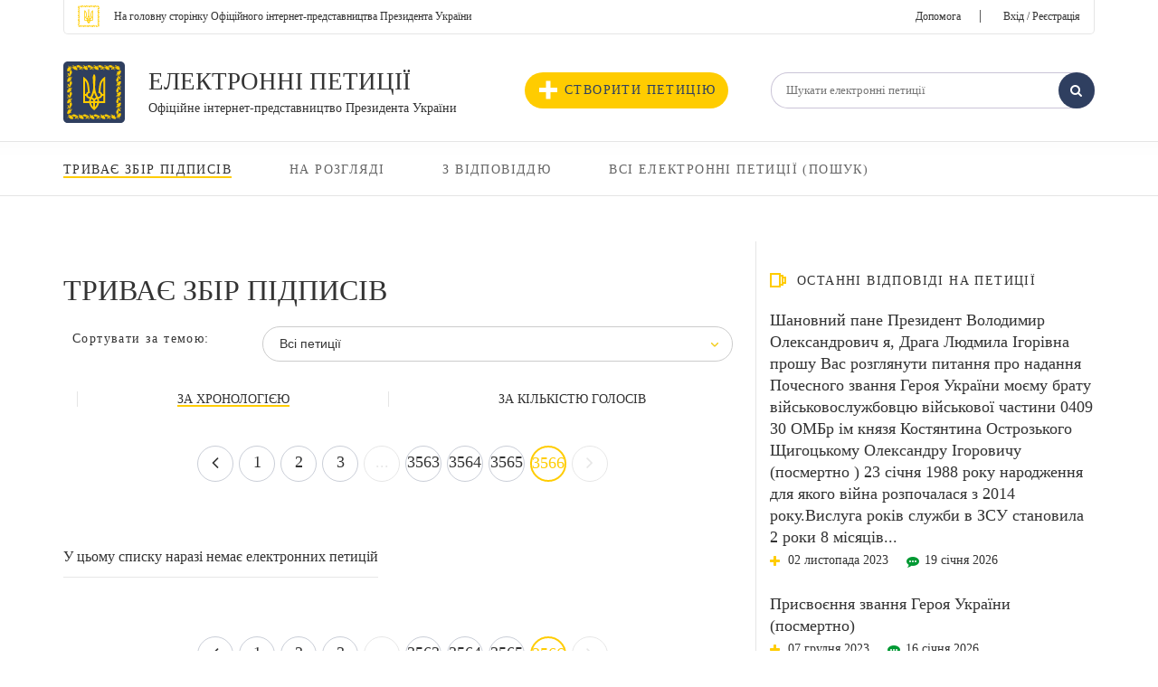

--- FILE ---
content_type: text/html; charset=UTF-8
request_url: https://petition.president.gov.ua/?status=active&sort=date&order=asc&page=3566
body_size: 9242
content:
 <!DOCTYPE html>
<html>
<head>
    <meta http-equiv="Content-Type" content="text/html; charset=utf-8" />
    <meta http-equiv="X-UA-Compatible" content="IE=edge">
    <meta name="viewport" content="width=device-width, initial-scale=1">
    <meta content='true' name='HandheldFriendly'/>
    <meta content='width' name='MobileOptimized'/>
    <meta content='yes' name='apple-mobile-web-app-capable'/>
    <title> Електронні петиції — Офіційне інтернет-представництво Президента України</title>
                <link rel="stylesheet" href="/css/fonts/font-awesome-4.5.0/css/font-awesome.min.css" property="stylesheet" type="text/css"/>
        <link rel="stylesheet" href="/css/main.css" property="stylesheet" type="text/css"/>
        <link rel="stylesheet" href="/css/selectbox.css" property="stylesheet" type="text/css"/>
        <link rel="stylesheet" href="/css/alexkor.css" property="stylesheet" type="text/css"/>
        <script src='https://www.google.com/recaptcha/api.js?hl=uk'></script>
    
     
<script type="text/javascript" src="/js/assets/jquery.min.js"></script>
<script type="text/javascript" src="/js/assets/cookie.js"></script>
<script type="text/javascript" src="/js/assets/jquery.maskedinput.js"></script>
<script type="text/javascript" src="/js/assets/selectbox.js"></script>
<script type="text/javascript" src="/js/assets/fns.js"></script>

        <meta name="viewport" content="width=device-width, initial-scale=1.0, maximum-scale=1.0, user-scalable=0" />
    <link type="application/rss+xml" rel="alternate" href="https://petition.president.gov.ua/petition.rss">
    
        
        
<script>(window.BOOMR_mq=window.BOOMR_mq||[]).push(["addVar",{"rua.upush":"true","rua.cpush":"true","rua.upre":"true","rua.cpre":"true","rua.uprl":"false","rua.cprl":"false","rua.cprf":"false","rua.trans":"SJ-dd583377-9cd8-4590-8bb5-ca671c6dcc87","rua.cook":"false","rua.ims":"false","rua.ufprl":"false","rua.cfprl":"true","rua.isuxp":"false","rua.texp":"norulematch","rua.ceh":"false","rua.ueh":"false","rua.ieh.st":"0"}]);</script>
                              <script>!function(e){var n="https://s.go-mpulse.net/boomerang/";if("False"=="True")e.BOOMR_config=e.BOOMR_config||{},e.BOOMR_config.PageParams=e.BOOMR_config.PageParams||{},e.BOOMR_config.PageParams.pci=!0,n="https://s2.go-mpulse.net/boomerang/";if(window.BOOMR_API_key="8AN4N-K7G6N-GQWK8-ADQZ3-Q4AR5",function(){function e(){if(!o){var e=document.createElement("script");e.id="boomr-scr-as",e.src=window.BOOMR.url,e.async=!0,i.parentNode.appendChild(e),o=!0}}function t(e){o=!0;var n,t,a,r,d=document,O=window;if(window.BOOMR.snippetMethod=e?"if":"i",t=function(e,n){var t=d.createElement("script");t.id=n||"boomr-if-as",t.src=window.BOOMR.url,BOOMR_lstart=(new Date).getTime(),e=e||d.body,e.appendChild(t)},!window.addEventListener&&window.attachEvent&&navigator.userAgent.match(/MSIE [67]\./))return window.BOOMR.snippetMethod="s",void t(i.parentNode,"boomr-async");a=document.createElement("IFRAME"),a.src="about:blank",a.title="",a.role="presentation",a.loading="eager",r=(a.frameElement||a).style,r.width=0,r.height=0,r.border=0,r.display="none",i.parentNode.appendChild(a);try{O=a.contentWindow,d=O.document.open()}catch(_){n=document.domain,a.src="javascript:var d=document.open();d.domain='"+n+"';void(0);",O=a.contentWindow,d=O.document.open()}if(n)d._boomrl=function(){this.domain=n,t()},d.write("<bo"+"dy onload='document._boomrl();'>");else if(O._boomrl=function(){t()},O.addEventListener)O.addEventListener("load",O._boomrl,!1);else if(O.attachEvent)O.attachEvent("onload",O._boomrl);d.close()}function a(e){window.BOOMR_onload=e&&e.timeStamp||(new Date).getTime()}if(!window.BOOMR||!window.BOOMR.version&&!window.BOOMR.snippetExecuted){window.BOOMR=window.BOOMR||{},window.BOOMR.snippetStart=(new Date).getTime(),window.BOOMR.snippetExecuted=!0,window.BOOMR.snippetVersion=12,window.BOOMR.url=n+"8AN4N-K7G6N-GQWK8-ADQZ3-Q4AR5";var i=document.currentScript||document.getElementsByTagName("script")[0],o=!1,r=document.createElement("link");if(r.relList&&"function"==typeof r.relList.supports&&r.relList.supports("preload")&&"as"in r)window.BOOMR.snippetMethod="p",r.href=window.BOOMR.url,r.rel="preload",r.as="script",r.addEventListener("load",e),r.addEventListener("error",function(){t(!0)}),setTimeout(function(){if(!o)t(!0)},3e3),BOOMR_lstart=(new Date).getTime(),i.parentNode.appendChild(r);else t(!1);if(window.addEventListener)window.addEventListener("load",a,!1);else if(window.attachEvent)window.attachEvent("onload",a)}}(),"".length>0)if(e&&"performance"in e&&e.performance&&"function"==typeof e.performance.setResourceTimingBufferSize)e.performance.setResourceTimingBufferSize();!function(){if(BOOMR=e.BOOMR||{},BOOMR.plugins=BOOMR.plugins||{},!BOOMR.plugins.AK){var n="true"=="true"?1:0,t="",a="cj32hcdio666g2lqsz6q-f-c19ca49df-clientnsv4-s.akamaihd.net",i="false"=="true"?2:1,o={"ak.v":"39","ak.cp":"1620255","ak.ai":parseInt("1034055",10),"ak.ol":"0","ak.cr":10,"ak.ipv":4,"ak.proto":"h2","ak.rid":"12605d7","ak.r":35417,"ak.a2":n,"ak.m":"a","ak.n":"essl","ak.bpcip":"18.119.163.0","ak.cport":59608,"ak.gh":"104.119.189.158","ak.quicv":"","ak.tlsv":"tls1.3","ak.0rtt":"","ak.0rtt.ed":"","ak.csrc":"-","ak.acc":"","ak.t":"1768986237","ak.ak":"hOBiQwZUYzCg5VSAfCLimQ==hqX0HLDyQX0OYT8RxEry0hJSdYyHVmhKsU6lW1TFbckCoNfl1wrRreKZjOP4x5zsmXj6S2yCCKCGVTT5vxADsA60834FjGhXTrWde96BFBFL1Vl5rxZ+vtr7zsnOBk1jCbr9Y2l7UQdoxcc+8Z7cvz3vbuJCvNsgM9J32YVzeUAl775FRWhsSqQxv3gf0Kh/nKGOcuvag9IbAu1ricNAMsBmp0qHLhEXNFeWjrwOQcjdNNJt8MoZAa7kr9T+y1ZX2kW6L6oI+XJK8XtsMOd0cZbb7+OoRy4ztvSlZq0KjP30SjTAdiqVJ/gafTsFpM4/qA5Ivhdm9D1TPvuQ32b+IbkHkBgHsCUdstOUW4EEqNDTo1rSQcO+CuF9PQkrpF+MX7lSr9yhXW1O4Q2TEwpFgrr75DrhXo4huRFEifwTxhk=","ak.pv":"13","ak.dpoabenc":"","ak.tf":i};if(""!==t)o["ak.ruds"]=t;var r={i:!1,av:function(n){var t="http.initiator";if(n&&(!n[t]||"spa_hard"===n[t]))o["ak.feo"]=void 0!==e.aFeoApplied?1:0,BOOMR.addVar(o)},rv:function(){var e=["ak.bpcip","ak.cport","ak.cr","ak.csrc","ak.gh","ak.ipv","ak.m","ak.n","ak.ol","ak.proto","ak.quicv","ak.tlsv","ak.0rtt","ak.0rtt.ed","ak.r","ak.acc","ak.t","ak.tf"];BOOMR.removeVar(e)}};BOOMR.plugins.AK={akVars:o,akDNSPreFetchDomain:a,init:function(){if(!r.i){var e=BOOMR.subscribe;e("before_beacon",r.av,null,null),e("onbeacon",r.rv,null,null),r.i=!0}return this},is_complete:function(){return!0}}}}()}(window);</script></head>
<body>
    <script src="/js/assets/fingerprint2.min.js"></script>
    <script type="text/javascript">
	var options = {excludeUserAgent:true, excludeLanguage:true, excludeCpuClass:true, excludeAdBlock:true};
	new Fingerprint2(options).get(function(result,components){
	    document.getElementById("finger").value = result;
	    ss = '';
	    for (var i=0; i<components.length; i++) {
		if (components[i].key == "navigator_platform") {
		    ss = ss + "OS Platform: " + components[i].value + ' ; ';
		}
		else if (components[i].key == "regular_plugins") {
		    ss = ss + "Browser plugins: " + components[i].value.toString() + ' ; ';
		}
		/*else if (components[i].key == "js_fonts") {
		    ss = ss + "Fonts: " + components[i].value.toString() + ' ; ';
		}*/
	    }
	    document.getElementById("browser").value = ss;
	});
    </script>
    <input type="hidden" value="" name="finger" id="finger">
    <input type="hidden" value="" name="browser" id="browser">
    <script src="/js/swfobject-2.2.min.js"></script>
    <script src="/js/evercookie.js"></script>
    <script type="text/javascript">
        var ec = new evercookie({
            baseurl: '/evercookie',
            asseturi: '/assets',
            phpuri: '/php'
        });

        // retrieve a cookie called "id" (simply)
        ec.get('st-cookie2', function(value) {
            //console.log("Cookie value ["+st_cookie_name+"] is " + value);
            if (value == undefined) {
                ec.set('st-cookie2', 'b08de83825d0c43f585155d8c67a5d7f5a811d0a');
            }
        });
    </script>
<div class="layout">
                    
                        <!--header!-->
    <header>
        <div class="container">
            <div class="header_top_container">
                <div class="float_left">
                    <a class="small_text" href="https://www.president.gov.ua/"><span class="text">На головну сторінку Офіційного інтернет-представництва Президента України</span></a>
                </div>
                <div class="float_right">
                    			<a href="/help">Допомога</a><span class="link_separator">|</span>
                        <a href="/login?redirect=/?status=active&amp;amp;sort=date&amp;amp;order=asc&amp;amp;page=3566" class="login_link">Вхід / Реєстрація</a>
                                    </div>
            </div>
            <div class="header_bottom_container">
                <div class="row">
                    <div class="col-xs-5 header_bottom_left">
                        <div class="logo">
                            <div class="logo_img">
                                <a href="/">
                                    <img src="/i/gerb.svg" alt="">
                                </a>
                            </div>
                            <div class="logo_text">
                                <p class="uppercase_text"><a href="/">Електронні петиції</a></p>
                                <p class="middle_text"><a class="small_text" href="/">Офіційне інтернет-представництво Президента України</a></p>
                            </div>
                        </div>
                    </div>
                    <div class="col-xs-7 header_bottom_right">
                        <button type="button" id="js_nav" class="mob_nav"><i class="fa fa-navicon"></i></button>
                        <div class="header_bottom_nav">
                            <a class="create_petition" href="/petition/add"><i class="plus_icon"></i>Створити петицію</a>
                            <div class="header_search">
                                <form action="/search" method="get">
                                    <input type="hidden" name="search_form" value="basic" />
                                                                        <input class="txt_input vat" type="text" name="text" value="" placeholder="Шукати електронні петиції" />
                                    <button class="search_btn" type="submit"><i class="fa fa-search"></i></button>
                                </form>
                            </div>
                        </div>
                    </div>
                </div>
            </div>
        </div>
    </header>
    <!--header!-->

    <!--menu!-->
        <section class="fltr light-border">
        <div class="container">
            <div class="list filter">
                <div class="list_row">
                    <div class="list_elem_col">
                        <ul class="menu_list">
                                                                                                
                                                                                    <li class="menu_child">
                                                <strong class="list_filter">Триває збір підписів</strong>
                                            </li>
                                                                                                                                                
                                                                                                                                                                                                                            <li class="menu_child">
                                                <a href="?status=in_process" class="novisited list_filter">На розгляді</a>
                                            </li>
                                                                                                                                                
                                                                                                                                                                                                                            <li class="menu_child">
                                                <a href="?status=processed" class="novisited list_filter">З відповіддю</a>
                                            </li>
                                                                                                                                            <li class="menu_child">
                                    <a class="novisited list_filter" href="/archive">ВСІ ЕЛЕКТРОННІ ПЕТИЦІЇ (ПОШУК)</a>
                                </li>
                                                                                    </ul>
                    </div>

                </div>
            </div>
        </div>
    </section>
        <!--menu!-->
    
    
        <!--page!-->
    <div class="page">
        <div class="container">
            
            <!--message!-->
            
            <!--message!-->

            <!--section!-->
            <section class="page_columns">
                <div class="row">

                    <!--left!-->
                    <div class="page_left col-xs-8">
                        <h1>ТРИВАЄ ЗБІР ПІДПИСІВ</h1>

                        <!--settings!-->
                        <div class="page_settings">
                            <div class="page_form no_padding">
                                <form id="petition_themes_form" method="get">
                			<input type="hidden" value="" name="_token">
                                        <div class="form_label">
                                            <label for="petition_themes">Сортувати за темою:</label>
                                        </div>
                                        <div class="form_input">
                                            <select name="themes" id="petition_themes" class="js_select white">
                                                                                                                                                                                                                        <option selected value="all">Всі петиції</option>
                                                                                                                                                                                                                                <option value="not_classified">Без теми</option>
                                                                                                                                                                                                                                <option value="1">Промисловість, торгівля та підприємницька діяльність</option>
                                                                                                                                                                                                                                <option value="2"> Аграрна політика </option>
                                                                                                                                                                                                                                <option value="3"> Земельні відносини</option>
                                                                                                                                                                                                                                <option value="4">Транспорт</option>
                                                                                                                                                                                                                                <option value="5">Зв&#039;язок</option>
                                                                                                                                                                                                                                <option value="6"> Економічна, цінова, інвестиційна, зовнішньоекономічна, регіональна політика та будівництво, підприємництво</option>
                                                                                                                                                                                                                                <option value="7"> Фінансова політика та банківські послуги</option>
                                                                                                                                                                                                                                <option value="8">Податкова політика та робота Державної податкової служби-</option>
                                                                                                                                                                                                                                <option value="9">Митна політика та робота Державної митної служби- </option>
                                                                                                                                                                                                                                <option value="10">Соціальний захист</option>
                                                                                                                                                                                                                                <option value="11">Праця і заробітна плата</option>
                                                                                                                                                                                                                                <option value="12"> Охорона здоров’я</option>
                                                                                                                                                                                                                                <option value="13">Комунальне господарство</option>
                                                                                                                                                                                                                                <option value="14">Житлова політика</option>
                                                                                                                                                                                                                                <option value="15">Екологія та природні ресурси</option>
                                                                                                                                                                                                                                <option value="16"> Забезпечення дотримання законності та охорони правопорядку, реалізація прав і свобод громадян</option>
                                                                                                                                                                                                                                <option value="17"> Сім&#039;я, діти, молодь, гендерна рівність</option>
                                                                                                                                                                                                                                <option value="18">Фізична культура і спорт </option>
                                                                                                                                                                                                                                <option value="19"> Культура та культурна спадщина</option>
                                                                                                                                                                                                                                <option value="20">Туризм</option>
                                                                                                                                                                                                                                <option value="21">Освіта</option>
                                                                                                                                                                                                                                <option value="22">Наукова, науково-технічна та інноваційна діяльність</option>
                                                                                                                                                                                                                                <option value="23">Питання інтелектуальної власності (видача патентів/свідоцтв на об&#039;єкти права інтелектуальної власності, державна реєстрація цих об’єктів тощо) - </option>
                                                                                                                                                                                                                                <option value="24"> Інформаційна політика, діяльність засобів масової інформації</option>
                                                                                                                                                                                                                                <option value="25"> Діяльність об&#039;єднань громадян, релігія та міжконфесійні відносини</option>
                                                                                                                                                                                                                                <option value="26"> Діяльність Верховної Ради України, Президента України та Кабінету Міністрів України, центральних та місцевих органів виконавчої влади та органів місцевого самоврядування</option>
                                                                                                                                                                                                                                <option value="27">робота місцевих державних адміністрацій, їх структурних підрозділів </option>
                                                                                                                                                                                                                                <option value="28">Нагородження, присвоєння почесних звань </option>
                                                                                                                                                                                                                                <option value="29">Обороноздатність, суверенітет, міждержавні і міжнаціональні відносини</option>
                                                                                                                                                                                                        </select>
                                        </div>
                                </form>
                            </div>
                            <div class="page_sort">
                                <div class="row">
                                    <div class="col-xs-6">
                                        <div class="sort_child">
					                                              <a  href="/?status=active&amp;sort=date&amp;order=desc&amp;page=3566" class="sort_link active">За хронологією</a>
					                                          </div>
                                    </div>
                                    <div class="col-xs-6">
                                        <div class="sort_child">
                                            <a href="/?status=active&amp;sort=votes&amp;order=desc&amp;page=3566" class="sort_link ">за кількістю голосів</a>
                                        </div>
                                    </div>
                                                                                                                                                                                                                                                                                                                            </div>
                            </div>

                            

<div class="pag"><ul class="pag_list"><li class="pag_child"><a class="pag_link" href="/?status=active&amp;sort=date&amp;order=asc&page=3565"><i class="fa fa-angle-left"></i></a></li><li class="pag_child"><a class="pag_link" href="/?status=active&amp;sort=date&amp;order=asc&page=1">1</a></li><li class="pag_child"><a class="pag_link" href="/?status=active&amp;sort=date&amp;order=asc&page=2">2</a></li><li class="pag_child"><a class="pag_link" href="/?status=active&amp;sort=date&amp;order=asc&page=3">3</a></li><li class="pag_child"><a href="javascript:;" class="pag_link disabled">...</a></li><li class="pag_child"><a class="pag_link" href="/?status=active&amp;sort=date&amp;order=asc&page=3563">3563</a></li><li class="pag_child"><a class="pag_link" href="/?status=active&amp;sort=date&amp;order=asc&page=3564">3564</a></li><li class="pag_child"><a class="pag_link" href="/?status=active&amp;sort=date&amp;order=asc&page=3565">3565</a></li><li class="pag_child"><a href="javascript:void(0);" class="pag_link active">3566</a></li><li class="pag_child"><a href="javascript:;" class="pag_link disabled"><i class="fa fa-angle-right"></i></a></li></ul></div><script>
            $('.pagination a:empty').css('display', "none");
        </script>
                        </div>
                        <!--settings!-->

                        <!--petitons list!-->
                        <div class="page_result">
                                <div class="list_elem_col"><br/>У цьому списку наразі немає електронних петицій</div>
                        </div>
                        <!--petitons list!-->

                        

<div class="pag"><ul class="pag_list"><li class="pag_child"><a class="pag_link" href="/?status=active&amp;sort=date&amp;order=asc&page=3565"><i class="fa fa-angle-left"></i></a></li><li class="pag_child"><a class="pag_link" href="/?status=active&amp;sort=date&amp;order=asc&page=1">1</a></li><li class="pag_child"><a class="pag_link" href="/?status=active&amp;sort=date&amp;order=asc&page=2">2</a></li><li class="pag_child"><a class="pag_link" href="/?status=active&amp;sort=date&amp;order=asc&page=3">3</a></li><li class="pag_child"><a href="javascript:;" class="pag_link disabled">...</a></li><li class="pag_child"><a class="pag_link" href="/?status=active&amp;sort=date&amp;order=asc&page=3563">3563</a></li><li class="pag_child"><a class="pag_link" href="/?status=active&amp;sort=date&amp;order=asc&page=3564">3564</a></li><li class="pag_child"><a class="pag_link" href="/?status=active&amp;sort=date&amp;order=asc&page=3565">3565</a></li><li class="pag_child"><a href="javascript:void(0);" class="pag_link active">3566</a></li><li class="pag_child"><a href="javascript:;" class="pag_link disabled"><i class="fa fa-angle-right"></i></a></li></ul></div><script>
            $('.pagination a:empty').css('display', "none");
        </script>
                    </div>
                    <!--left!-->

                    <!--right!-->
                    <div class="page_right col-xs-4">
                        <div class="wijet_container">
                            <div class="pet_wijet_news">
    <div class="wijet_news_title"><i class="video_icon"></i>останні відповіді на петиції</div>
    
        <div class="pet_news">
        <div class="petnews_text">
            <p><a href="petition/209628">Шановний пане Президент Володимир Олександрович я, Драга Людмила  Ігорівна прошу Вас розглянути питання про надання Почесного звання Героя України моєму брату військовослужбовцю військової частини 0409 30 ОМБр ім князя Костянтина Острозького Щигоцькому Олександру Ігоровичу (посмертно ) 23 січня 1988 року народження для якого війна розпочалася з 2014 року.Вислуга років служби в ЗСУ становила 2 роки 8 місяців...</a></p>
                    </div>
        <div class="petnews_bottom">
            <span class="petnews_date"><i class="fa fa-plus"></i>02 листопада 2023</span>
            <span class="petnews_date ans"><i class="fa fa-commenting"></i>19 січня 2026</span>
        </div>
    </div>
        <div class="pet_news">
        <div class="petnews_text">
            <p><a href="petition/212274">Присвоєння звання Героя України (посмертно)</a></p>
                    </div>
        <div class="petnews_bottom">
            <span class="petnews_date"><i class="fa fa-plus"></i>07 грудня 2023</span>
            <span class="petnews_date ans"><i class="fa fa-commenting"></i>16 січня 2026</span>
        </div>
    </div>
        <div class="pet_news">
        <div class="petnews_text">
            <p><a href="petition/212464">Пане президент, прошу присвоїти почесне звання ГЕРОЙ УКРАЇНИ (Посмертно),моєму чоловікові,відданому бійцю своєї держави, Івасю Михайлу Ярославовичу  який народився 29.03.2002 року.
Михайло був водій гранатометного відділення взводу вогневої підтримки гірсько-штурмової роти військової частини А3029 призваний на військову службу 1 березня 2023 року,був справедливим і чесним бійцем який боровся за нашу державу,ніколи не шукав легких шляхів і прагнув добитись перемоги,але нажаль йому не вдалось,він загинув 11 травня 2023 року в районі населеного пункту Білогорівка,Бахмутський район Донецька область.
В мого чоловіка залишився малесенький син,який гордиться своїм батьком і хоче,щоб про нього знали і памʼятали.</a></p>
                    </div>
        <div class="petnews_bottom">
            <span class="petnews_date"><i class="fa fa-plus"></i>11 грудня 2023</span>
            <span class="petnews_date ans"><i class="fa fa-commenting"></i>16 січня 2026</span>
        </div>
    </div>
        <div class="pet_news">
        <div class="petnews_text">
            <p><a href="petition/212406">Шановний пане Президент!
Прошу Вас присвоїти почесне звання Героя України (посмертно) Коваленку Олександру Володимировичу.</a></p>
                    </div>
        <div class="petnews_bottom">
            <span class="petnews_date"><i class="fa fa-plus"></i>08 грудня 2023</span>
            <span class="petnews_date ans"><i class="fa fa-commenting"></i>16 січня 2026</span>
        </div>
    </div>
        <div class="pet_news">
        <div class="petnews_text">
            <p><a href="petition/209336">Присвоєння Героя України</a></p>
                    </div>
        <div class="petnews_bottom">
            <span class="petnews_date"><i class="fa fa-plus"></i>30 жовтня 2023</span>
            <span class="petnews_date ans"><i class="fa fa-commenting"></i>16 січня 2026</span>
        </div>
    </div>
    
    <a href="/?status=processed" class="pet_wijet_link">Переглянути всі відповіді <i class="fa fa-angle-right"></i></a>

</div>                        </div>
                        <div class="wijet_container">
                            <div class="pet_help">
    <div class="pethelp_icon">?</div>
    <div class="pethelp_title">Інформаційні повідомлення<br>та вирішення проблем<br> користуванням сервісом</div>
    <a href="/help" class="pethelp_btn">допомога</a>
</div>                        </div>
			                    </div>
                    <!--right!-->

                </div>
            </section>
            <!--section!-->
        </div>
    </div>
    <!--page!-->
    
    <div id="error-add-to-favourite" class="popup-container">
    <div class="popup">
        <div class="popup-content petition-content">
            <div class="popup-title">
                <i style="color:red;font-size: 2.25rem;" class="fa fa-times-circle-o"></i>
                <span id="text-message">Виникла помилка!</span>
            </div>
            <a href="javascript:void(0);" data-popup-close class="popup-close"><i class="fa fa-times"></i></a>
        </div>
    </div>
</div>
<div id="success-add-to-favourite" class="popup-container">
    <div class="popup">
        <div class="popup-content petition-content">
            <div class="popup-title">
                <i style="color:green;font-size: 2.25rem;" class="fa fa-check-circle-o"></i>
                <span id="text-message"></span>
            </div>
            <a href="javascript:void(0);" data-popup-close class="popup-close"><i class="fa fa-times"></i></a>
        </div>
    </div>
</div>
    
    <div class="footer_empty"></div>
</div>

<footer>
    <div class="container">
        <input type="hidden" name="default-footer" value="default footer"/>
        <div class="footer_container">
        </div>
    </div>
    <div class="footer_bottom">
        <div class="container">
            <div class="copyright">
                <p>Усі права на матеріали, розміщені на цьому сайті, належать Офісу Президента України.</p>
                <p>01220, м. Київ, вул. Банкова, 11</p>
            </div>
            <div class="menu_bottom">
                <ul>
                    <li><a href="http://www.kmu.gov.ua/" target="_blank">Урядовий портал</a></li>
                    <li><a href="http://www.rada.gov.ua/" target="_blank">Верховна Рада України</a></li>
                    <li><a href="http://www.ccu.gov.ua/uk/index" target="_blank">Конституційний Суд України</a></li>
                    <li><a href="https://www.president.gov.ua/documents/constitution" target="_blank">Конституція України</a></li>
                </ul>
            </div>
        </div>
    </div>
</footer>

<div class="mobile_menu">
    <div class="mobile_menu_container">
        <button type="button" id="js_nav_close" class="mob_nav_close"><i class="fa fa-times"></i></button>
        <div class="mobile_top">
            <a class="small_text" href="https://www.president.gov.ua/"><span class="text">На головну сторінку Офіційного інтернет-представництва Президента України</span></a>
        </div>
        <div class="mobile_account">
            		<a href="/help" class="login_link">Допомога</a> <span class="link_separator">|</span>
                <a href="/login?redirect=" class="login_link">Вхід / Реєстрація</a>
                    </div>
        <div class="create_petition_container">
            <a class="create_petition" href="/petition/add"><i class="plus_icon"></i>Створити петицію</a>
        </div>
        <div class="header_search_container">
            <div class="header_search">
                <form action="/search" method="get">
                    <input type="hidden" name="search_form" value="basic" />
                    <input type="hidden" name="status" value="active" />
                    <input class="txt_input vat" type="text" name="text" value="" placeholder="Шукати електронні петиції" />
                    <button class="search_btn" type="submit"><i class="fa fa-search"></i></button>
                </form>
            </div>
        </div>
        <div class="list filter">
            <div class="list_elem_col">
                    <ul class="list_elem_list">
                        <li class="list_elem_child"><strong class="list_filter">ТРИВАЄ ЗБІР ПІДПИСІВ</strong></li>
                        <li class="list_elem_child"><a class="novisited list_filter" href="https://petition.president.gov.ua/?status=in_process">НА РОЗГЛЯДІ</a></li>
                        <li class="list_elem_child"><a class="novisited list_filter" href="https://petition.president.gov.ua/?status=processed">З ВІДПОВІДДЮ</a></li>
                        <li class="list_elem_child"><a class="novisited list_filter" href="https://petition.president.gov.ua/archive">ВСІ ЕЛЕКТРОННІ ПЕТИЦІЇ (ПОШУК)</a></li>
                    </ul>
                </div>
        </div>  
    </div>
</div>

<script src="/js/assets_new/footer.js"></script>
<script src="/js/assets_new/tabs.js"></script>
<script src="/js/assets_new/popup.js"></script>
<script src="/js/assets_new/alexkor.js"></script>
<script>
  (function(i,s,o,g,r,a,m){i['GoogleAnalyticsObject']=r;i[r]=i[r]||function(){
  (i[r].q=i[r].q||[]).push(arguments)},i[r].l=1*new Date();a=s.createElement(o),
  m=s.getElementsByTagName(o)[0];a.async=1;a.src=g;m.parentNode.insertBefore(a,m)
  })(window,document,'script','//www.google-analytics.com/analytics.js','ga');

  ga('create', 'UA-65781611-1', 'auto');
  ga('send', 'pageview');

</script>

<script type="text/javascript"  src="/oOYAsLmBRT/-3/88UC5dFA/EYYODbtmJ0wk6X/Ay4KP0QVAw/MiM/-dDJgRVUB"></script><link rel="stylesheet" type="text/css"  href="/oOYAsLmBRT/-3/88UC5dFA/2b/FTRuPkQVAw/WU4/MF1k8ZT9Y"><script  src="/oOYAsLmBRT/-3/88UC5dFA/2b/FTRuPkQVAw/DhI/lJHp6LTkq" async defer></script><div id="sec-overlay" style="display:none;"><div id="sec-container"></div></div></body>
</html>


--- FILE ---
content_type: application/javascript
request_url: https://petition.president.gov.ua/oOYAsLmBRT/-3/88UC5dFA/EYYODbtmJ0wk6X/Ay4KP0QVAw/MiM/-dDJgRVUB
body_size: 170257
content:
(function(){if(typeof Array.prototype.entries!=='function'){Object.defineProperty(Array.prototype,'entries',{value:function(){var index=0;const array=this;return {next:function(){if(index<array.length){return {value:[index,array[index++]],done:false};}else{return {done:true};}},[Symbol.iterator]:function(){return this;}};},writable:true,configurable:true});}}());(function(){D5();GPS();x4S();var Ff=function(Fg){try{if(Fg!=null&&!KZ["isNaN"](Fg)){var El=KZ["parseFloat"](Fg);if(!KZ["isNaN"](El)){return El["toFixed"](2);}}}catch(bP){}return -1;};function x4S(){qG=BK+qZ*bR+xb*bR*bR+bR*bR*bR,Bl=XK+qZ*bR+UM*bR*bR+bR*bR*bR,sH=w+bR+BK*bR*bR+bR*bR*bR,WC=tC+xb*bR+tC*bR*bR,bC=w+K3*bR+bR*bR,LR=BK+xb*bR+BK*bR*bR,MP=qZ+tC*bR+K3*bR*bR+bR*bR*bR,IY=UM+XK*bR+K3*bR*bR+bR*bR*bR,sb=lZ+BK*bR+XK*bR*bR,fZ=xb+xb*bR+UM*bR*bR,JM=lZ+XK*bR+BK*bR*bR+bR*bR*bR,xM=K3+tC*bR,Ll=UM+bR+BK*bR*bR+bR*bR*bR,tR=w+bR,HH=UM+K3*bR+xb*bR*bR+bR*bR*bR,Qb=K3+w*bR+bR*bR,sf=xb+w*bR+K3*bR*bR+bR*bR*bR,N7=xb+w*bR+UM*bR*bR+bR*bR*bR,Qn=qZ+K3*bR+K3*bR*bR+bR*bR*bR,WU=w+qZ*bR+T8*bR*bR+bR*bR*bR,fS=w+UM*bR+bR*bR,rV=xb+xb*bR+w*bR*bR,Ql=K3+XK*bR+bR*bR+bR*bR*bR,QF=XK+w*bR,XM=lZ+XK*bR+XK*bR*bR,wD=UM+T8*bR+K3*bR*bR+bR*bR*bR,L3=UM+XK*bR+T8*bR*bR+bR*bR*bR,ZK=w+BK*bR+K3*bR*bR+bR*bR*bR,Vn=tC+xb*bR+K3*bR*bR+bR*bR*bR,Hg=K3+tC*bR+bR*bR+bR*bR*bR,nD=UM+K3*bR+tC*bR*bR+bR*bR*bR,KE=XK+UM*bR+w*bR*bR,Tg=BK+bR+BK*bR*bR+bR*bR*bR,VD=XK+K3*bR+K3*bR*bR+bR*bR*bR,zQ=qZ+xb*bR+UM*bR*bR,p5=w+XK*bR+BK*bR*bR,ql=w+tC*bR+bR*bR+bR*bR*bR,UZ=lZ+K3*bR+w*bR*bR,Bh=UM+BK*bR+XK*bR*bR+bR*bR*bR,IA=XK+xb*bR+T8*bR*bR+bR*bR*bR,GA=xb+BK*bR+BK*bR*bR+bR*bR*bR,cU=xb+K3*bR+w*bR*bR+bR*bR*bR,X=tC+UM*bR+xb*bR*bR,PN=tC+T8*bR+UM*bR*bR,ZZ=UM+T8*bR+bR*bR,LS=UM+bR+tC*bR*bR,FN=qZ+bR+bR*bR,NQ=XK+T8*bR+tC*bR*bR+bR*bR*bR,Jp=tC+bR+tC*bR*bR,mk=w+xb*bR+UM*bR*bR+bR*bR*bR,Vk=lZ+tC*bR+xb*bR*bR+bR*bR*bR,dh=xb+qZ*bR+xb*bR*bR+bR*bR*bR,DQ=tC+UM*bR+UM*bR*bR,nR=qZ+UM*bR,pV=xb+K3*bR+UM*bR*bR,US=UM+xb*bR+K3*bR*bR+bR*bR*bR,F4=tC+UM*bR+tC*bR*bR+bR*bR*bR,gn=K3+w*bR+K3*bR*bR+bR*bR*bR,wb=XK+w*bR+tC*bR*bR,A8=UM+BK*bR+xb*bR*bR,VS=K3+UM*bR,hD=T8+qZ*bR+bR*bR+bR*bR*bR,pE=BK+xb*bR+tC*bR*bR+bR*bR*bR,HG=T8+w*bR+T8*bR*bR+bR*bR*bR,UD=tC+BK*bR+T8*bR*bR+bR*bR*bR,lP=BK+UM*bR+tC*bR*bR+bR*bR*bR,bG=K3+tC*bR+BK*bR*bR+bR*bR*bR,PR=XK+XK*bR+XK*bR*bR+bR*bR*bR,Vg=K3+K3*bR+UM*bR*bR+bR*bR*bR,mH=BK+qZ*bR+T8*bR*bR+bR*bR*bR,J=tC+K3*bR+xb*bR*bR,jD=BK+K3*bR+xb*bR*bR+bR*bR*bR,Op=BK+XK*bR,QQ=qZ+XK*bR+XK*bR*bR,lD=xb+T8*bR+w*bR*bR+bR*bR*bR,wS=BK+UM*bR+xb*bR*bR,sK=XK+XK*bR+BK*bR*bR,Ck=xb+K3*bR+tC*bR*bR+bR*bR*bR,LG=T8+tC*bR+K3*bR*bR+bR*bR*bR,EG=qZ+xb*bR+K3*bR*bR+bR*bR*bR,tM=tC+qZ*bR,s4=lZ+w*bR+qZ*bR*bR+bR*bR*bR,Nb=xb+UM*bR+BK*bR*bR,f3=qZ+BK*bR+w*bR*bR,SR=qZ+XK*bR+UM*bR*bR,xS=K3+w*bR+bR*bR+bR*bR*bR,F3=xb+w*bR+w*bR*bR,QK=qZ+T8*bR+XK*bR*bR,zE=xb+BK*bR+UM*bR*bR,D7=tC+xb*bR+T8*bR*bR+bR*bR*bR,qA=K3+K3*bR+tC*bR*bR+bR*bR*bR,L8=BK+XK*bR+w*bR*bR,qM=BK+tC*bR,GM=BK+qZ*bR+bR*bR+bR*bR*bR,lh=xb+tC*bR+K3*bR*bR+bR*bR*bR,UB=w+tC*bR+K3*bR*bR+bR*bR*bR,q4=tC+BK*bR+qZ*bR*bR+bR*bR*bR,qg=BK+T8*bR+UM*bR*bR+bR*bR*bR,zF=w+BK*bR+xb*bR*bR,TE=tC+bR,Vp=BK+BK*bR+XK*bR*bR,X3=w+tC*bR,rp=xb+tC*bR,MT=xb+K3*bR+xb*bR*bR,RU=w+K3*bR+bR*bR+bR*bR*bR,Cf=BK+xb*bR+BK*bR*bR+bR*bR*bR,TU=tC+T8*bR+w*bR*bR+bR*bR*bR,Nf=w+UM*bR+tC*bR*bR+bR*bR*bR,Wl=tC+K3*bR+tC*bR*bR+bR*bR*bR,cV=tC+bR+UM*bR*bR+bR*bR*bR,Ug=T8+w*bR+UM*bR*bR+bR*bR*bR,gM=xb+BK*bR+xb*bR*bR,xR=BK+tC*bR+bR*bR,ll=xb+qZ*bR+tC*bR*bR+bR*bR*bR,jk=BK+UM*bR+bR*bR+bR*bR*bR,t4=T8+UM*bR+K3*bR*bR+bR*bR*bR,fA=K3+bR+w*bR*bR+bR*bR*bR,P7=BK+K3*bR+T8*bR*bR+bR*bR*bR,tE=w+w*bR+UM*bR*bR,pg=w+T8*bR+w*bR*bR+bR*bR*bR,hl=lZ+bR+K3*bR*bR+bR*bR*bR,P4=UM+qZ*bR+bR*bR+bR*bR*bR,lg=lZ+T8*bR+xb*bR*bR+bR*bR*bR,dS=XK+XK*bR+XK*bR*bR,pG=T8+BK*bR+bR*bR+bR*bR*bR,pM=T8+bR+BK*bR*bR,dH=lZ+w*bR+xb*bR*bR+bR*bR*bR,AM=tC+K3*bR+BK*bR*bR+bR*bR*bR,nP=UM+w*bR+qZ*bR*bR+bR*bR*bR,EM=XK+bR,HE=T8+qZ*bR+UM*bR*bR,ZM=XK+BK*bR+UM*bR*bR,tG=w+UM*bR+XK*bR*bR+bR*bR*bR,Bg=lZ+XK*bR+UM*bR*bR+bR*bR*bR,c5=tC+xb*bR+bR*bR+bR*bR*bR,PA=BK+tC*bR+UM*bR*bR+bR*bR*bR,Kp=K3+T8*bR,sS=lZ+UM*bR+bR*bR,qK=T8+w*bR,QS=XK+BK*bR+xb*bR*bR+bR*bR*bR,GS=xb+UM*bR+w*bR*bR,Qp=T8+K3*bR+BK*bR*bR,IM=XK+UM*bR+UM*bR*bR,OD=XK+qZ*bR+w*bR*bR+bR*bR*bR,IV=K3+BK*bR,EY=w+qZ*bR+bR*bR+bR*bR*bR,BV=tC+XK*bR+UM*bR*bR,gj=w+bR+bR*bR+bR*bR*bR,FB=qZ+xb*bR+tC*bR*bR+bR*bR*bR,BQ=qZ+bR+K3*bR*bR+bR*bR*bR,xn=BK+xb*bR+xb*bR*bR+bR*bR*bR,wC=w+xb*bR+tC*bR*bR,qF=UM+w*bR+tC*bR*bR,JY=K3+BK*bR+xb*bR*bR+bR*bR*bR,bM=T8+T8*bR+bR*bR,YP=K3+UM*bR+w*bR*bR+bR*bR*bR,Zk=tC+K3*bR+w*bR*bR+bR*bR*bR,Of=lZ+K3*bR+XK*bR*bR+bR*bR*bR,wk=qZ+UM*bR+bR*bR+bR*bR*bR,lj=lZ+T8*bR+UM*bR*bR+bR*bR*bR,mQ=tC+UM*bR+BK*bR*bR+bR*bR*bR,Hn=xb+bR+xb*bR*bR+bR*bR*bR,NV=tC+bR+w*bR*bR+bR*bR*bR,rj=qZ+XK*bR+w*bR*bR+bR*bR*bR,NA=w+qZ*bR+BK*bR*bR+bR*bR*bR,BR=K3+xb*bR,OG=K3+w*bR+UM*bR*bR+bR*bR*bR,nl=BK+w*bR+bR*bR+bR*bR*bR,rK=xb+xb*bR+tC*bR*bR,Lb=lZ+tC*bR+tC*bR*bR,RF=w+T8*bR+bR*bR+bR*bR*bR,In=BK+qZ*bR+tC*bR*bR+bR*bR*bR,jF=xb+T8*bR+XK*bR*bR,HN=w+qZ*bR+w*bR*bR,bU=UM+T8*bR+bR*bR+bR*bR*bR,sM=tC+bR+K3*bR*bR+bR*bR*bR,Sl=T8+bR+K3*bR*bR+bR*bR*bR,kl=qZ+tC*bR+BK*bR*bR+bR*bR*bR,d5=xb+xb*bR+bR*bR+bR*bR*bR,FK=K3+K3*bR+T8*bR*bR,Dk=tC+BK*bR+bR*bR+bR*bR*bR,IT=XK+T8*bR+tC*bR*bR,W7=UM+w*bR+UM*bR*bR+bR*bR*bR,nY=lZ+K3*bR+UM*bR*bR+bR*bR*bR,G4=T8+bR+T8*bR*bR+bR*bR*bR,PU=lZ+T8*bR+T8*bR*bR+bR*bR*bR,GU=XK+K3*bR+UM*bR*bR+bR*bR*bR,UC=BK+tC*bR+UM*bR*bR,Sn=tC+qZ*bR+bR*bR+bR*bR*bR,RT=K3+qZ*bR+BK*bR*bR,QE=lZ+K3*bR+xb*bR*bR,qN=UM+bR+XK*bR*bR,AC=lZ+UM*bR+bR*bR+bR*bR*bR,YT=K3+XK*bR+bR*bR,Ab=K3+xb*bR+qZ*bR*bR,sA=qZ+UM*bR+BK*bR*bR+bR*bR*bR,bf=BK+XK*bR+BK*bR*bR+bR*bR*bR,Mb=qZ+XK*bR+BK*bR*bR,p3=BK+tC*bR+BK*bR*bR,PB=T8+T8*bR+bR*bR+bR*bR*bR,fj=UM+BK*bR+bR*bR+bR*bR*bR,rU=XK+BK*bR+tC*bR*bR+bR*bR*bR,GG=qZ+UM*bR+w*bR*bR+bR*bR*bR,fM=XK+tC*bR+UM*bR*bR,hp=K3+XK*bR+w*bR*bR,jh=K3+BK*bR+bR*bR+bR*bR*bR,O2=BK+BK*bR+K3*bR*bR+bR*bR*bR,PZ=tC+BK*bR+tC*bR*bR,Xg=BK+BK*bR+BK*bR*bR+bR*bR*bR,On=tC+tC*bR+bR*bR+bR*bR*bR,QG=xb+K3*bR+UM*bR*bR+bR*bR*bR,GE=lZ+T8*bR+tC*bR*bR,Cl=K3+BK*bR+tC*bR*bR+bR*bR*bR,KH=BK+T8*bR+w*bR*bR+bR*bR*bR,fF=BK+BK*bR+UM*bR*bR,kT=K3+qZ*bR,vV=w+BK*bR+bR*bR,VR=lZ+T8*bR+bR*bR,AA=tC+bR+bR*bR+bR*bR*bR,wG=qZ+tC*bR+w*bR*bR+bR*bR*bR,tH=UM+UM*bR+BK*bR*bR+bR*bR*bR,Kk=tC+BK*bR+w*bR*bR+bR*bR*bR,Uk=lZ+BK*bR+K3*bR*bR+bR*bR*bR,XD=K3+bR+BK*bR*bR+bR*bR*bR,F5=XK+XK*bR+w*bR*bR,gE=qZ+BK*bR+xb*bR*bR,C7=BK+XK*bR+bR*bR+bR*bR*bR,pk=qZ+w*bR+bR*bR+bR*bR*bR,CH=UM+K3*bR+qZ*bR*bR+bR*bR*bR,CE=tC+qZ*bR+BK*bR*bR+bR*bR*bR,Q8=xb+UM*bR+tC*bR*bR,T2=qZ+BK*bR+K3*bR*bR+bR*bR*bR,hP=tC+K3*bR+xb*bR*bR+bR*bR*bR,Q2=xb+XK*bR+K3*bR*bR+bR*bR*bR,W8=w+xb*bR,DU=lZ+bR+BK*bR*bR+bR*bR*bR,Xn=K3+UM*bR+K3*bR*bR+bR*bR*bR,OT=K3+UM*bR+UM*bR*bR,cg=UM+xb*bR+T8*bR*bR+bR*bR*bR,wK=XK+BK*bR,wH=xb+tC*bR+UM*bR*bR+bR*bR*bR,kR=tC+qZ*bR+UM*bR*bR,QY=XK+XK*bR+K3*bR*bR+bR*bR*bR,bl=K3+XK*bR+UM*bR*bR+bR*bR*bR,Rf=UM+tC*bR+XK*bR*bR+bR*bR*bR,rA=tC+XK*bR+w*bR*bR+bR*bR*bR,wY=UM+BK*bR+w*bR*bR+bR*bR*bR,Hj=xb+w*bR+BK*bR*bR+bR*bR*bR,DS=lZ+qZ*bR,qE=UM+UM*bR+K3*bR*bR+bR*bR*bR,XZ=w+tC*bR+XK*bR*bR,Zl=lZ+K3*bR+tC*bR*bR+bR*bR*bR,rf=K3+UM*bR+BK*bR*bR+bR*bR*bR,EA=XK+tC*bR+XK*bR*bR+bR*bR*bR,pK=xb+T8*bR+xb*bR*bR+bR*bR*bR,kh=tC+w*bR+XK*bR*bR+bR*bR*bR,q=xb+BK*bR+UM*bR*bR+bR*bR*bR,RZ=K3+UM*bR+BK*bR*bR,vA=UM+bR+UM*bR*bR+bR*bR*bR,Xb=BK+bR+XK*bR*bR,tF=qZ+BK*bR,B2=qZ+BK*bR+UM*bR*bR+bR*bR*bR,M4=BK+UM*bR+w*bR*bR+bR*bR*bR,LD=T8+bR+UM*bR*bR+bR*bR*bR,CC=XK+qZ*bR+tC*bR*bR,z7=K3+bR+bR*bR+bR*bR*bR,nM=XK+XK*bR+qZ*bR*bR,Sg=lZ+tC*bR+UM*bR*bR+bR*bR*bR,Zp=K3+K3*bR+tC*bR*bR,nS=w+XK*bR+tC*bR*bR,Ij=tC+xb*bR+UM*bR*bR+bR*bR*bR,Yk=w+w*bR+K3*bR*bR+bR*bR*bR,NG=w+xb*bR+K3*bR*bR+bR*bR*bR,nn=qZ+w*bR+UM*bR*bR+bR*bR*bR,Tk=qZ+w*bR+xb*bR*bR+bR*bR*bR,s2=qZ+bR+BK*bR*bR+bR*bR*bR,UT=xb+qZ*bR+UM*bR*bR+tC*bR*bR*bR+tC*bR*bR*bR*bR,CP=tC+XK*bR+UM*bR*bR+bR*bR*bR,Dj=qZ+qZ*bR+UM*bR*bR+bR*bR*bR,WF=w+qZ*bR+K3*bR*bR+bR*bR*bR,tP=XK+XK*bR+UM*bR*bR+bR*bR*bR,Z8=xb+qZ*bR+tC*bR*bR,V5=w+UM*bR+w*bR*bR,KP=tC+BK*bR+tC*bR*bR+bR*bR*bR,mN=UM+bR,gb=XK+XK*bR+UM*bR*bR,bp=UM+UM*bR+BK*bR*bR,WK=qZ+XK*bR,Pb=qZ+T8*bR+UM*bR*bR+bR*bR*bR,b3=qZ+UM*bR+tC*bR*bR,BY=qZ+BK*bR+BK*bR*bR+bR*bR*bR,jQ=lZ+w*bR+BK*bR*bR,Wg=tC+T8*bR+UM*bR*bR+bR*bR*bR,nj=w+K3*bR+XK*bR*bR+bR*bR*bR,CR=xb+K3*bR+w*bR*bR,CZ=tC+tC*bR,dl=lZ+T8*bR+bR*bR+bR*bR*bR,VZ=K3+UM*bR+tC*bR*bR,sB=K3+w*bR+T8*bR*bR+bR*bR*bR,t8=lZ+BK*bR+XK*bR*bR+bR*bR*bR,VN=XK+UM*bR+bR*bR+bR*bR*bR,U5=tC+xb*bR+w*bR*bR,Jl=xb+T8*bR+BK*bR*bR+bR*bR*bR,f8=BK+T8*bR+UM*bR*bR,w4=T8+xb*bR+w*bR*bR+bR*bR*bR,xZ=UM+tC*bR,j4=T8+UM*bR+w*bR*bR+bR*bR*bR,mg=UM+tC*bR+bR*bR+bR*bR*bR,cY=UM+T8*bR+tC*bR*bR+bR*bR*bR,XY=xb+bR+T8*bR*bR+bR*bR*bR,S5=XK+UM*bR+bR*bR,Tl=BK+T8*bR+XK*bR*bR+bR*bR*bR,w3=XK+bR+bR*bR+bR*bR*bR,d7=w+UM*bR+bR*bR+bR*bR*bR,T5=T8+UM*bR,wP=UM+w*bR+XK*bR*bR+bR*bR*bR,qb=w+bR+bR*bR,XE=BK+qZ*bR+UM*bR*bR,gV=xb+qZ*bR+xb*bR*bR,Uh=T8+xb*bR+UM*bR*bR+bR*bR*bR,kB=T8+qZ*bR+xb*bR*bR+bR*bR*bR,zZ=BK+T8*bR+K3*bR*bR+bR*bR*bR,ND=BK+bR+bR*bR+bR*bR*bR,IH=UM+bR+tC*bR*bR+bR*bR*bR,PC=qZ+w*bR+BK*bR*bR,FD=K3+tC*bR+tC*bR*bR+bR*bR*bR,NE=tC+qZ*bR+qZ*bR*bR,YD=qZ+BK*bR+T8*bR*bR+bR*bR*bR,TR=UM+UM*bR+w*bR*bR,S4=UM+T8*bR+w*bR*bR+bR*bR*bR,s3=w+tC*bR+w*bR*bR+bR*bR*bR,m7=T8+w*bR+BK*bR*bR+bR*bR*bR,C=XK+bR+UM*bR*bR,AP=w+BK*bR+UM*bR*bR+bR*bR*bR,BD=xb+BK*bR+K3*bR*bR+bR*bR*bR,gH=w+xb*bR+bR*bR+bR*bR*bR,cP=K3+XK*bR+xb*bR*bR+bR*bR*bR,dA=tC+qZ*bR+K3*bR*bR+bR*bR*bR,SG=K3+T8*bR+XK*bR*bR+bR*bR*bR,D8=K3+tC*bR+xb*bR*bR,Eg=tC+T8*bR+bR*bR+bR*bR*bR,DH=qZ+UM*bR+UM*bR*bR+bR*bR*bR,hn=T8+UM*bR+BK*bR*bR+bR*bR*bR,zh=qZ+qZ*bR+T8*bR*bR+bR*bR*bR,Lg=K3+XK*bR+w*bR*bR+bR*bR*bR,mh=xb+bR+K3*bR*bR+bR*bR*bR,GR=tC+XK*bR,df=K3+tC*bR+K3*bR*bR+bR*bR*bR,GQ=T8+tC*bR,YV=lZ+BK*bR+w*bR*bR,zl=K3+xb*bR+XK*bR*bR+bR*bR*bR,TH=XK+w*bR+tC*bR*bR+bR*bR*bR,Kl=K3+w*bR+XK*bR*bR+bR*bR*bR,XP=T8+UM*bR+bR*bR+bR*bR*bR,Vf=UM+T8*bR+XK*bR*bR+bR*bR*bR,sl=lZ+bR+w*bR*bR+bR*bR*bR,GT=K3+XK*bR,NS=T8+K3*bR+XK*bR*bR,Nl=qZ+K3*bR+w*bR*bR+bR*bR*bR,VY=BK+K3*bR+UM*bR*bR+bR*bR*bR,UQ=tC+K3*bR+T8*bR*bR,dp=lZ+XK*bR+xb*bR*bR+bR*bR*bR,OA=xb+T8*bR+tC*bR*bR+bR*bR*bR,WG=T8+UM*bR+tC*bR*bR+bR*bR*bR,gY=xb+qZ*bR+w*bR*bR+bR*bR*bR,WH=T8+K3*bR+bR*bR+bR*bR*bR,TA=UM+T8*bR+BK*bR*bR+bR*bR*bR,CQ=BK+XK*bR+qZ*bR*bR,NC=BK+BK*bR,zP=xb+K3*bR+bR*bR+bR*bR*bR,mj=XK+w*bR+bR*bR+bR*bR*bR,Ln=xb+BK*bR+tC*bR*bR+bR*bR*bR,rB=w+w*bR+bR*bR+bR*bR*bR,Bp=lZ+bR,dQ=T8+K3*bR+tC*bR*bR,rG=tC+UM*bR+bR*bR+bR*bR*bR,OC=qZ+tC*bR+XK*bR*bR,DP=w+tC*bR+UM*bR*bR+bR*bR*bR,zB=xb+UM*bR+XK*bR*bR+bR*bR*bR,I4=qZ+qZ*bR+bR*bR+bR*bR*bR,OZ=UM+BK*bR+BK*bR*bR+bR*bR*bR,Fk=UM+K3*bR+UM*bR*bR+bR*bR*bR,YM=T8+xb*bR,xQ=tC+BK*bR,S8=XK+K3*bR+bR*bR,OY=UM+xb*bR+w*bR*bR+bR*bR*bR,bE=UM+T8*bR+xb*bR*bR,Kf=BK+bR+UM*bR*bR+bR*bR*bR,MB=w+T8*bR+UM*bR*bR+bR*bR*bR,xA=K3+w*bR+BK*bR*bR+bR*bR*bR,LY=lZ+XK*bR+bR*bR+bR*bR*bR,YH=xb+UM*bR+w*bR*bR+bR*bR*bR,Jf=xb+K3*bR+K3*bR*bR+bR*bR*bR,fR=UM+T8*bR+w*bR*bR,OB=tC+w*bR+K3*bR*bR+bR*bR*bR,vM=K3+bR+K3*bR*bR+bR*bR*bR,Qh=lZ+xb*bR+bR*bR+bR*bR*bR,UR=K3+xb*bR+bR*bR,HY=UM+UM*bR+bR*bR+bR*bR*bR,SD=K3+BK*bR+w*bR*bR+bR*bR*bR,WM=K3+UM*bR+BK*bR*bR+xb*bR*bR*bR+tC*bR*bR*bR*bR,RB=UM+UM*bR+tC*bR*bR+bR*bR*bR,SE=XK+XK*bR,sg=lZ+xb*bR+w*bR*bR+bR*bR*bR,XV=UM+xb*bR+BK*bR*bR,N3=BK+XK*bR+T8*bR*bR+bR*bR*bR,lH=UM+xb*bR+bR*bR+bR*bR*bR,FQ=tC+bR+bR*bR,qf=lZ+tC*bR+XK*bR*bR+bR*bR*bR,Yg=xb+w*bR+T8*bR*bR+bR*bR*bR,ID=T8+bR+BK*bR*bR+bR*bR*bR,fC=T8+K3*bR+UM*bR*bR,Cp=UM+w*bR+bR*bR+bR*bR*bR,dF=w+UM*bR,XB=xb+UM*bR+K3*bR*bR+bR*bR*bR,nK=XK+qZ*bR+BK*bR*bR,zG=K3+T8*bR+K3*bR*bR+bR*bR*bR,zC=T8+XK*bR+w*bR*bR,SU=UM+qZ*bR+BK*bR*bR+bR*bR*bR,rT=xb+tC*bR+UM*bR*bR,zT=K3+qZ*bR+UM*bR*bR+bR*bR*bR,r4=UM+K3*bR+K3*bR*bR+bR*bR*bR,mn=w+xb*bR+BK*bR*bR+bR*bR*bR,kg=xb+UM*bR+BK*bR*bR+bR*bR*bR,UN=UM+xb*bR,xE=UM+xb*bR+UM*bR*bR,Q7=qZ+K3*bR+T8*bR*bR+bR*bR*bR,WZ=BK+XK*bR+BK*bR*bR,Xf=T8+xb*bR+K3*bR*bR+bR*bR*bR,w2=T8+xb*bR+BK*bR*bR+bR*bR*bR,rC=lZ+w*bR+BK*bR*bR+bR*bR*bR,qD=BK+xb*bR+UM*bR*bR+bR*bR*bR,v4=K3+BK*bR+K3*bR*bR+bR*bR*bR,x8=tC+qZ*bR+tC*bR*bR,HP=XK+T8*bR+K3*bR*bR+bR*bR*bR,Gn=K3+qZ*bR+qZ*bR*bR+bR*bR*bR,Gk=UM+XK*bR+BK*bR*bR+bR*bR*bR,L=w+BK*bR+w*bR*bR,AQ=UM+K3*bR+XK*bR*bR,JR=BK+w*bR+xb*bR*bR,CA=UM+bR+bR*bR+bR*bR*bR,Nh=tC+qZ*bR+w*bR*bR+bR*bR*bR,L4=K3+UM*bR+tC*bR*bR+bR*bR*bR,Zg=T8+w*bR+K3*bR*bR+bR*bR*bR,MV=xb+T8*bR+w*bR*bR,NT=w+BK*bR+tC*bR*bR,lb=T8+UM*bR+UM*bR*bR,TQ=xb+qZ*bR,HC=BK+UM*bR+K3*bR*bR+bR*bR*bR,hH=w+K3*bR+UM*bR*bR+bR*bR*bR,IC=UM+tC*bR+UM*bR*bR+bR*bR*bR,gS=K3+w*bR,IR=xb+xb*bR+xb*bR*bR,L7=lZ+qZ*bR+bR*bR+bR*bR*bR,P8=UM+qZ*bR+UM*bR*bR,wl=qZ+xb*bR+UM*bR*bR+bR*bR*bR,pU=K3+BK*bR+UM*bR*bR+bR*bR*bR,ng=XK+T8*bR+w*bR*bR+bR*bR*bR,TC=T8+w*bR+xb*bR*bR,NN=xb+XK*bR+xb*bR*bR,RM=XK+xb*bR+bR*bR+bR*bR*bR,Ig=T8+XK*bR+bR*bR+bR*bR*bR,xV=BK+UM*bR+tC*bR*bR,ST=T8+T8*bR,H=BK+UM*bR,UY=T8+T8*bR+BK*bR*bR+bR*bR*bR,Th=XK+UM*bR+tC*bR*bR+bR*bR*bR,sP=T8+T8*bR+K3*bR*bR+bR*bR*bR,SB=XK+K3*bR+bR*bR+bR*bR*bR,bB=qZ+w*bR+BK*bR*bR+bR*bR*bR,mb=qZ+tC*bR+tC*bR*bR,T7=tC+T8*bR+BK*bR*bR+bR*bR*bR,bV=UM+xb*bR+UM*bR*bR+bR*bR*bR,Mj=XK+qZ*bR+XK*bR*bR+bR*bR*bR,pf=tC+w*bR+UM*bR*bR+bR*bR*bR,hb=BK+xb*bR+bR*bR+bR*bR*bR,kU=K3+w*bR+w*bR*bR+bR*bR*bR,LM=BK+BK*bR+tC*bR*bR,Sf=XK+tC*bR+T8*bR*bR+bR*bR*bR,Wj=T8+tC*bR+XK*bR*bR+bR*bR*bR,FF=tC+qZ*bR+xb*bR*bR,Ih=UM+xb*bR+tC*bR*bR+bR*bR*bR,sT=xb+bR+tC*bR*bR,pB=XK+xb*bR+tC*bR*bR+bR*bR*bR,RK=lZ+xb*bR,TP=K3+xb*bR+UM*bR*bR+bR*bR*bR,SM=UM+K3*bR+bR*bR+bR*bR*bR,Fl=lZ+UM*bR+w*bR*bR+bR*bR*bR,Rl=tC+tC*bR+xb*bR*bR+bR*bR*bR,Mk=lZ+UM*bR+UM*bR*bR+bR*bR*bR,mK=T8+tC*bR+BK*bR*bR,vN=T8+BK*bR+tC*bR*bR+bR*bR*bR,EV=lZ+qZ*bR+UM*bR*bR,JB=UM+bR+xb*bR*bR+bR*bR*bR,Nk=UM+BK*bR+xb*bR*bR+bR*bR*bR,dE=XK+qZ*bR+w*bR*bR,E=w+w*bR+w*bR*bR,vB=UM+UM*bR+xb*bR*bR+bR*bR*bR,z3=w+BK*bR+XK*bR*bR,JD=T8+UM*bR+xb*bR*bR+bR*bR*bR,hg=w+w*bR+T8*bR*bR+bR*bR*bR,DE=tC+qZ*bR+XK*bR*bR,KU=T8+w*bR+bR*bR+bR*bR*bR,VQ=xb+tC*bR+bR*bR,FV=K3+K3*bR+bR*bR,JC=xb+xb*bR+BK*bR*bR+bR*bR*bR,kK=tC+w*bR+UM*bR*bR,dn=T8+K3*bR+T8*bR*bR+bR*bR*bR,WQ=K3+xb*bR+xb*bR*bR,l3=xb+BK*bR+XK*bR*bR,jY=UM+BK*bR+tC*bR*bR+bR*bR*bR,pp=K3+tC*bR+XK*bR*bR,p2=qZ+bR+bR*bR+bR*bR*bR,UP=lZ+tC*bR+BK*bR*bR+bR*bR*bR,SY=qZ+w*bR+K3*bR*bR+bR*bR*bR,ZF=K3+K3*bR+XK*bR*bR+bR*bR*bR,F7=BK+tC*bR+T8*bR*bR+bR*bR*bR,vH=tC+BK*bR+xb*bR*bR+bR*bR*bR,M2=K3+BK*bR+BK*bR*bR+bR*bR*bR,GV=BK+qZ*bR,CF=lZ+T8*bR+XK*bR*bR,UF=XK+w*bR+XK*bR*bR,UK=lZ+BK*bR+bR*bR,SH=tC+BK*bR+UM*bR*bR+bR*bR*bR,LF=K3+K3*bR+BK*bR*bR,zf=w+XK*bR+w*bR*bR+bR*bR*bR,pH=lZ+XK*bR+w*bR*bR+bR*bR*bR,jA=w+bR+UM*bR*bR+bR*bR*bR,fl=T8+UM*bR+UM*bR*bR+bR*bR*bR,q2=XK+UM*bR+T8*bR*bR+bR*bR*bR,LB=XK+w*bR+w*bR*bR+bR*bR*bR,VP=lZ+K3*bR+K3*bR*bR+bR*bR*bR,Yh=qZ+qZ*bR+tC*bR*bR+bR*bR*bR,QP=XK+bR+w*bR*bR+bR*bR*bR,Aj=T8+w*bR+XK*bR*bR+bR*bR*bR,lk=XK+XK*bR+bR*bR+bR*bR*bR,gg=T8+qZ*bR+XK*bR*bR+bR*bR*bR,kn=XK+T8*bR+BK*bR*bR+bR*bR*bR,Kj=tC+XK*bR+bR*bR+bR*bR*bR,BG=T8+BK*bR+BK*bR*bR+bR*bR*bR,LP=XK+xb*bR+BK*bR*bR+bR*bR*bR,xh=qZ+T8*bR+BK*bR*bR+bR*bR*bR,ZY=BK+xb*bR+w*bR*bR+bR*bR*bR,g7=BK+T8*bR+xb*bR*bR+bR*bR*bR,lp=BK+xb*bR,A5=BK+qZ*bR+tC*bR*bR,TK=XK+BK*bR+K3*bR*bR+bR*bR*bR,Dh=XK+UM*bR+K3*bR*bR+bR*bR*bR,xk=w+XK*bR+BK*bR*bR+bR*bR*bR,j2=lZ+xb*bR+T8*bR*bR+bR*bR*bR,mP=BK+tC*bR+bR*bR+bR*bR*bR,VG=lZ+BK*bR+bR*bR+bR*bR*bR,QD=tC+xb*bR+xb*bR*bR+bR*bR*bR,hR=lZ+w*bR+bR*bR+bR*bR*bR,B3=K3+xb*bR+BK*bR*bR+bR*bR*bR,Hf=qZ+UM*bR+xb*bR*bR+bR*bR*bR,ph=qZ+UM*bR+T8*bR*bR+bR*bR*bR,gf=xb+xb*bR+w*bR*bR+bR*bR*bR,nf=XK+T8*bR+bR*bR+bR*bR*bR,Yj=tC+T8*bR+K3*bR*bR+bR*bR*bR,wT=tC+T8*bR,BU=XK+UM*bR+xb*bR*bR+bR*bR*bR,EK=w+w*bR,JA=UM+T8*bR+UM*bR*bR+bR*bR*bR,nU=BK+T8*bR+tC*bR*bR+bR*bR*bR,Gh=BK+w*bR+w*bR*bR+bR*bR*bR,UH=UM+qZ*bR+K3*bR*bR+bR*bR*bR,gD=qZ+qZ*bR+xb*bR*bR+bR*bR*bR,pR=UM+BK*bR+tC*bR*bR,Ob=w+tC*bR+tC*bR*bR,tV=tC+bR+xb*bR*bR,Rn=XK+qZ*bR+K3*bR*bR+bR*bR*bR,wf=xb+UM*bR+bR*bR+bR*bR*bR,gC=qZ+qZ*bR+bR*bR,Z2=xb+xb*bR+K3*bR*bR+bR*bR*bR,C4=BK+T8*bR+BK*bR*bR+bR*bR*bR,sC=lZ+T8*bR+BK*bR*bR,bQ=UM+T8*bR+UM*bR*bR,gN=T8+qZ*bR+K3*bR*bR+bR*bR*bR,NM=xb+K3*bR+XK*bR*bR,E2=K3+qZ*bR+bR*bR+bR*bR*bR,s8=BK+qZ*bR+K3*bR*bR+bR*bR*bR,RC=lZ+K3*bR+UM*bR*bR,WR=xb+qZ*bR+UM*bR*bR,Ok=tC+K3*bR+UM*bR*bR+bR*bR*bR,VU=lZ+w*bR+K3*bR*bR+bR*bR*bR,bS=K3+XK*bR+tC*bR*bR+bR*bR*bR,OR=BK+bR,sU=w+T8*bR+K3*bR*bR+bR*bR*bR,Un=BK+bR+xb*bR*bR+bR*bR*bR,Nn=w+bR+K3*bR*bR+bR*bR*bR,AR=xb+XK*bR+BK*bR*bR,XG=qZ+XK*bR+K3*bR*bR+bR*bR*bR,hA=qZ+UM*bR+qZ*bR*bR+bR*bR*bR,bZ=w+w*bR+xb*bR*bR,hj=UM+tC*bR+qZ*bR*bR+bR*bR*bR,RY=w+UM*bR+xb*bR*bR+bR*bR*bR,YQ=qZ+K3*bR+UM*bR*bR,cR=xb+UM*bR+UM*bR*bR,UG=T8+XK*bR+tC*bR*bR+bR*bR*bR,XN=xb+bR+w*bR*bR+bR*bR*bR,Dl=lZ+xb*bR+K3*bR*bR+bR*bR*bR,Z4=T8+BK*bR+XK*bR*bR+bR*bR*bR,CG=UM+tC*bR+w*bR*bR+bR*bR*bR,MR=qZ+T8*bR,OS=qZ+w*bR,GB=tC+tC*bR+XK*bR*bR+bR*bR*bR,KF=tC+UM*bR+XK*bR*bR+bR*bR*bR,ER=qZ+T8*bR+tC*bR*bR,g4=K3+XK*bR+BK*bR*bR+bR*bR*bR,Ub=tC+BK*bR+XK*bR*bR,JU=BK+UM*bR+BK*bR*bR+bR*bR*bR,BC=XK+qZ*bR+UM*bR*bR,Jh=BK+T8*bR+bR*bR+bR*bR*bR,CM=T8+XK*bR,vj=T8+BK*bR+T8*bR*bR+bR*bR*bR,Yn=K3+bR+T8*bR*bR+bR*bR*bR,jj=T8+xb*bR+bR*bR+bR*bR*bR,Jj=lZ+qZ*bR+w*bR*bR+bR*bR*bR,t3=T8+bR,IU=UM+w*bR+w*bR*bR+bR*bR*bR,G7=qZ+xb*bR+xb*bR*bR+bR*bR*bR,qP=w+UM*bR+BK*bR*bR+bR*bR*bR,Zn=xb+tC*bR+bR*bR+bR*bR*bR,HU=w+BK*bR+BK*bR*bR+bR*bR*bR,zD=qZ+K3*bR+bR*bR+bR*bR*bR,zU=BK+w*bR+BK*bR*bR+bR*bR*bR,rR=w+K3*bR+w*bR*bR,hM=xb+w*bR,NP=K3+K3*bR+bR*bR+bR*bR*bR,fU=T8+w*bR+tC*bR*bR+bR*bR*bR,HA=lZ+qZ*bR+UM*bR*bR+bR*bR*bR,EP=XK+BK*bR+bR*bR+bR*bR*bR,TB=w+xb*bR+w*bR*bR+bR*bR*bR,tU=qZ+K3*bR+xb*bR*bR+bR*bR*bR,GP=xb+T8*bR+XK*bR*bR+bR*bR*bR,Rh=T8+qZ*bR+BK*bR*bR+bR*bR*bR,lR=lZ+K3*bR+XK*bR*bR,bT=xb+K3*bR+qZ*bR*bR,IB=qZ+bR+UM*bR*bR+bR*bR*bR,Wp=xb+UM*bR+w*bR*bR+K3*bR*bR*bR+bR*bR*bR*bR,Yl=qZ+XK*bR+UM*bR*bR+bR*bR*bR,z5=tC+K3*bR+K3*bR*bR+bR*bR*bR,xl=BK+bR+K3*bR*bR+bR*bR*bR,lV=lZ+UM*bR,JH=UM+T8*bR+xb*bR*bR+bR*bR*bR,Cj=qZ+qZ*bR+BK*bR*bR+bR*bR*bR,OU=K3+xb*bR+bR*bR+bR*bR*bR,Af=T8+w*bR+w*bR*bR+bR*bR*bR,CD=tC+qZ*bR+tC*bR*bR+bR*bR*bR,B8=lZ+T8*bR+K3*bR*bR+bR*bR*bR,MM=lZ+w*bR+tC*bR*bR,GC=w+K3*bR+XK*bR*bR,VA=tC+BK*bR+K3*bR*bR+bR*bR*bR,Vj=BK+XK*bR+UM*bR*bR+bR*bR*bR,TD=T8+bR+bR*bR+bR*bR*bR,Tj=K3+qZ*bR+BK*bR*bR+bR*bR*bR,MD=xb+T8*bR+UM*bR*bR+bR*bR*bR,VB=XK+w*bR+K3*bR*bR+bR*bR*bR,kM=qZ+K3*bR+XK*bR*bR,Vb=UM+tC*bR+BK*bR*bR,fk=BK+XK*bR+K3*bR*bR+bR*bR*bR,mY=w+bR+tC*bR*bR+bR*bR*bR,S3=qZ+w*bR+XK*bR*bR,ZR=tC+XK*bR+xb*bR*bR,lT=xb+xb*bR+bR*bR,tN=xb+UM*bR+XK*bR*bR,O8=K3+BK*bR+XK*bR*bR+bR*bR*bR,mT=w+T8*bR+bR*bR,kb=XK+bR+K3*bR*bR+bR*bR*bR,rH=T8+T8*bR+w*bR*bR+bR*bR*bR,Bn=lZ+tC*bR+w*bR*bR+bR*bR*bR,bk=XK+w*bR+XK*bR*bR+bR*bR*bR,tA=lZ+qZ*bR+tC*bR*bR+bR*bR*bR,FM=tC+K3*bR+tC*bR*bR,A2=xb+XK*bR+bR*bR+bR*bR*bR,PP=tC+K3*bR+T8*bR*bR+bR*bR*bR,LH=BK+qZ*bR+XK*bR*bR+bR*bR*bR,Ol=xb+bR+BK*bR*bR+bR*bR*bR,Gg=qZ+UM*bR+tC*bR*bR+bR*bR*bR,jG=tC+UM*bR+UM*bR*bR+bR*bR*bR,gG=T8+T8*bR+tC*bR*bR+bR*bR*bR,Ch=w+tC*bR+tC*bR*bR+bR*bR*bR,vh=BK+BK*bR+bR*bR+bR*bR*bR,k2=XK+qZ*bR+BK*bR*bR+bR*bR*bR,cf=lZ+XK*bR+T8*bR*bR+bR*bR*bR,Yp=K3+UM*bR+XK*bR*bR,kZ=UM+K3*bR+UM*bR*bR,Bk=xb+XK*bR+XK*bR*bR+bR*bR*bR,Dp=BK+T8*bR,BT=xb+qZ*bR+XK*bR*bR,D4=UM+XK*bR+w*bR*bR+bR*bR*bR,dj=K3+qZ*bR+K3*bR*bR+bR*bR*bR,dZ=XK+tC*bR+xb*bR*bR,mG=K3+K3*bR+w*bR*bR+bR*bR*bR,ff=xb+K3*bR+T8*bR*bR+bR*bR*bR,zp=K3+w*bR+xb*bR*bR,M3=lZ+w*bR+XK*bR*bR,Tp=K3+xb*bR+UM*bR*bR,ED=UM+UM*bR+w*bR*bR+bR*bR*bR,mS=lZ+xb*bR+xb*bR*bR,VM=T8+bR+UM*bR*bR,w7=T8+XK*bR+BK*bR*bR+bR*bR*bR,Q=lZ+BK*bR,W3=lZ+UM*bR+xb*bR*bR,mp=w+UM*bR+w*bR*bR+bR*bR*bR,cb=xb+UM*bR+xb*bR*bR+bR*bR*bR,F2=T8+XK*bR+K3*bR*bR+bR*bR*bR,n8=qZ+T8*bR+xb*bR*bR,W4=lZ+tC*bR+K3*bR*bR+bR*bR*bR,Qk=xb+bR+bR*bR+bR*bR*bR,bh=w+K3*bR+K3*bR*bR+bR*bR*bR,ZG=XK+w*bR+xb*bR*bR+bR*bR*bR,Lh=UM+BK*bR+K3*bR*bR+bR*bR*bR,nZ=XK+xb*bR+UM*bR*bR,Lp=UM+K3*bR+w*bR*bR+bR*bR*bR,dB=lZ+UM*bR+tC*bR*bR+bR*bR*bR,wn=w+T8*bR+BK*bR*bR+bR*bR*bR,kS=lZ+w*bR+T8*bR*bR,DT=T8+bR+bR*bR,nE=tC+K3*bR+UM*bR*bR,B7=xb+xb*bR+xb*bR*bR+bR*bR*bR,Jg=T8+T8*bR+UM*bR*bR+bR*bR*bR,x5=UM+qZ*bR+BK*bR*bR,FH=w+w*bR+tC*bR*bR+bR*bR*bR,kG=XK+XK*bR+tC*bR*bR+bR*bR*bR,kf=BK+tC*bR+w*bR*bR+bR*bR*bR,DR=tC+XK*bR+tC*bR*bR+bR*bR*bR,dC=BK+qZ*bR+bR*bR,qU=XK+tC*bR+tC*bR*bR+bR*bR*bR,fQ=BK+tC*bR+K3*bR*bR+bR*bR*bR,fG=qZ+XK*bR+BK*bR*bR+bR*bR*bR,pY=T8+BK*bR+qZ*bR*bR+bR*bR*bR,QT=tC+K3*bR+w*bR*bR,pj=UM+qZ*bR+XK*bR*bR+bR*bR*bR,Xj=tC+UM*bR+w*bR*bR+bR*bR*bR,CV=qZ+bR+w*bR*bR,VK=xb+w*bR+bR*bR,tg=lZ+qZ*bR+XK*bR*bR+bR*bR*bR,db=XK+xb*bR+bR*bR,RD=lZ+XK*bR+XK*bR*bR+bR*bR*bR,lY=tC+UM*bR+xb*bR*bR+bR*bR*bR,cA=K3+tC*bR+T8*bR*bR+bR*bR*bR,wg=qZ+tC*bR+tC*bR*bR+bR*bR*bR,NK=lZ+BK*bR+BK*bR*bR+bR*bR*bR,tB=XK+bR+tC*bR*bR+bR*bR*bR,gh=BK+bR+tC*bR*bR+bR*bR*bR,E7=UM+qZ*bR+tC*bR*bR+bR*bR*bR,JG=qZ+tC*bR+xb*bR*bR+bR*bR*bR,YF=tC+K3*bR+bR*bR+bR*bR*bR,PM=tC+BK*bR+tC*bR*bR+tC*bR*bR*bR+xb*bR*bR*bR*bR,H4=UM+XK*bR+XK*bR*bR+bR*bR*bR,t5=qZ+xb*bR+XK*bR*bR+bR*bR*bR,x4=lZ+XK*bR+K3*bR*bR+bR*bR*bR,f7=xb+BK*bR+w*bR*bR+bR*bR*bR,Qf=qZ+w*bR+XK*bR*bR+bR*bR*bR,Up=xb+UM*bR+bR*bR,nQ=tC+T8*bR+BK*bR*bR,Sb=w+tC*bR+BK*bR*bR+bR*bR*bR,fp=BK+XK*bR+bR*bR,kA=w+BK*bR+w*bR*bR+bR*bR*bR,XS=BK+w*bR,Y8=UM+bR+w*bR*bR,XH=K3+UM*bR+bR*bR+bR*bR*bR,Ul=w+BK*bR+tC*bR*bR+bR*bR*bR,DY=BK+K3*bR+XK*bR*bR+bR*bR*bR,SA=XK+UM*bR+XK*bR*bR+bR*bR*bR,kN=tC+T8*bR+xb*bR*bR,gA=K3+bR+xb*bR*bR+bR*bR*bR,P=tC+BK*bR+bR*bR,Wb=UM+xb*bR+tC*bR*bR,VF=w+BK*bR,cp=T8+bR+w*bR*bR,MH=tC+bR+XK*bR*bR+bR*bR*bR,HS=qZ+BK*bR+tC*bR*bR,PS=qZ+BK*bR+w*bR*bR+bR*bR*bR,G5=w+XK*bR+K3*bR*bR+bR*bR*bR,G3=K3+BK*bR+BK*bR*bR,nT=qZ+XK*bR+xb*bR*bR,BH=K3+T8*bR+T8*bR*bR+bR*bR*bR,T4=qZ+K3*bR+tC*bR*bR+bR*bR*bR,rN=T8+bR+XK*bR*bR,CS=xb+tC*bR+w*bR*bR+bR*bR*bR,hB=XK+UM*bR+w*bR*bR+bR*bR*bR,Og=w+w*bR+BK*bR*bR+bR*bR*bR,vb=xb+bR,vU=lZ+bR+bR*bR+bR*bR*bR,VV=BK+w*bR+w*bR*bR,gR=qZ+tC*bR,X7=lZ+qZ*bR+K3*bR*bR+bR*bR*bR,Bf=tC+qZ*bR+xb*bR*bR+bR*bR*bR,ZH=xb+w*bR+bR*bR+bR*bR*bR,Pl=XK+K3*bR+XK*bR*bR+bR*bR*bR,wU=w+XK*bR+UM*bR*bR+bR*bR*bR,Tn=K3+K3*bR+xb*bR*bR+bR*bR*bR,NB=lZ+bR+UM*bR*bR+bR*bR*bR,gF=tC+T8*bR+XK*bR*bR+bR*bR*bR,vp=xb+BK*bR+w*bR*bR,WE=qZ+UM*bR+XK*bR*bR,lE=XK+tC*bR+tC*bR*bR,p4=XK+w*bR+BK*bR*bR+bR*bR*bR,KB=UM+XK*bR+UM*bR*bR+bR*bR*bR,LA=xb+K3*bR+BK*bR*bR+bR*bR*bR,nV=BK+bR+bR*bR,VC=lZ+bR+tC*bR*bR,kH=xb+BK*bR+bR*bR+bR*bR*bR,sD=T8+T8*bR+T8*bR*bR+bR*bR*bR,pQ=K3+XK*bR+tC*bR*bR,wh=T8+bR+xb*bR*bR+bR*bR*bR,SC=UM+UM*bR+UM*bR*bR+bR*bR*bR,b5=K3+BK*bR+XK*bR*bR,TN=BK+xb*bR+w*bR*bR,z2=K3+tC*bR+UM*bR*bR+bR*bR*bR,ZA=K3+xb*bR+tC*bR*bR+bR*bR*bR,M7=tC+tC*bR+BK*bR*bR+bR*bR*bR,hF=qZ+T8*bR+bR*bR,cG=K3+T8*bR+BK*bR*bR+bR*bR*bR,BA=BK+w*bR+tC*bR*bR+bR*bR*bR,hY=lZ+K3*bR+bR*bR+bR*bR*bR,JK=T8+K3*bR+bR*bR,q3=BK+xb*bR+UM*bR*bR,Kg=XK+BK*bR+BK*bR*bR+bR*bR*bR,Ef=UM+XK*bR+tC*bR*bR+bR*bR*bR,CB=XK+XK*bR+w*bR*bR+bR*bR*bR,qj=K3+bR+tC*bR*bR+bR*bR*bR,hQ=BK+qZ*bR+BK*bR*bR,R3=XK+K3*bR+XK*bR*bR,PF=qZ+bR+BK*bR*bR+xb*bR*bR*bR+tC*bR*bR*bR*bR,Cg=XK+K3*bR+BK*bR*bR+bR*bR*bR,q7=BK+w*bR+K3*bR*bR+bR*bR*bR,Pj=xb+K3*bR+qZ*bR*bR+bR*bR*bR,Y4=tC+qZ*bR+UM*bR*bR+bR*bR*bR,pS=T8+xb*bR+w*bR*bR,t7=qZ+BK*bR+tC*bR*bR+bR*bR*bR,Mp=BK+K3*bR+BK*bR*bR+bR*bR*bR,wN=qZ+XK*bR+XK*bR*bR+bR*bR*bR,lG=w+BK*bR+xb*bR*bR+bR*bR*bR,YS=tC+T8*bR+w*bR*bR,mU=BK+bR+w*bR*bR+bR*bR*bR,Ip=BK+K3*bR+bR*bR,vQ=xb+XK*bR,E8=xb+BK*bR,c4=XK+bR+UM*bR*bR+bR*bR*bR,LQ=xb+K3*bR+bR*bR,Gj=lZ+xb*bR+tC*bR*bR+bR*bR*bR,zY=w+w*bR+XK*bR*bR+bR*bR*bR,zj=K3+UM*bR+xb*bR*bR+bR*bR*bR,LT=XK+w*bR+w*bR*bR,O3=tC+tC*bR+xb*bR*bR,A4=T8+tC*bR+T8*bR*bR+bR*bR*bR,r5=UM+qZ*bR+UM*bR*bR+bR*bR*bR,X8=w+T8*bR+w*bR*bR,lN=lZ+tC*bR+xb*bR*bR,Hb=xb+tC*bR+tC*bR*bR,SZ=BK+tC*bR+xb*bR*bR,tb=K3+BK*bR+w*bR*bR,hC=XK+xb*bR+w*bR*bR,N=UM+K3*bR+bR*bR,ZC=lZ+tC*bR+bR*bR,tp=w+BK*bR+bR*bR+bR*bR*bR,KD=K3+UM*bR+UM*bR*bR+bR*bR*bR,sG=K3+xb*bR+K3*bR*bR+bR*bR*bR,wA=qZ+xb*bR+w*bR*bR+bR*bR*bR,QA=T8+XK*bR+UM*bR*bR+bR*bR*bR,P3=lZ+XK*bR,AE=qZ+bR,GK=K3+tC*bR+BK*bR*bR,I3=xb+BK*bR+tC*bR*bR+tC*bR*bR*bR+xb*bR*bR*bR*bR,BZ=XK+T8*bR+UM*bR*bR,R7=K3+T8*bR+UM*bR*bR+bR*bR*bR,NR=XK+w*bR+bR*bR,YY=qZ+xb*bR+BK*bR*bR+bR*bR*bR,xj=lZ+UM*bR+K3*bR*bR+bR*bR*bR,U2=XK+w*bR+UM*bR*bR+bR*bR*bR,c7=XK+tC*bR+bR*bR+bR*bR*bR,AD=XK+T8*bR+UM*bR*bR+bR*bR*bR,g2=w+XK*bR+XK*bR*bR+bR*bR*bR,J4=xb+qZ*bR+UM*bR*bR+bR*bR*bR,DF=tC+T8*bR+tC*bR*bR,tn=K3+UM*bR+T8*bR*bR+bR*bR*bR,LC=XK+tC*bR+K3*bR*bR+bR*bR*bR,GH=lZ+tC*bR+bR*bR+bR*bR*bR,OE=tC+XK*bR+bR*bR,IE=UM+bR+T8*bR*bR,JT=T8+T8*bR+xb*bR*bR,FR=lZ+BK*bR+UM*bR*bR,L2=tC+XK*bR+BK*bR*bR+bR*bR*bR,Q5=tC+xb*bR+XK*bR*bR,Eb=K3+UM*bR+w*bR*bR,ZU=BK+BK*bR+w*bR*bR+bR*bR*bR,Gb=xb+T8*bR,Rg=T8+UM*bR+XK*bR*bR+bR*bR*bR,AS=T8+tC*bR+bR*bR+bR*bR*bR,kk=w+xb*bR+tC*bR*bR+bR*bR*bR,g8=lZ+qZ*bR+xb*bR*bR,xD=xb+tC*bR+tC*bR*bR+bR*bR*bR,JF=tC+w*bR,gk=w+BK*bR+XK*bR*bR+bR*bR*bR,KV=T8+qZ*bR+UM*bR*bR+bR*bR*bR,rD=BK+UM*bR+UM*bR*bR+bR*bR*bR,BS=K3+tC*bR+UM*bR*bR,qC=xb+UM*bR+xb*bR*bR,b7=XK+UM*bR+BK*bR*bR+bR*bR*bR,rl=xb+tC*bR+BK*bR*bR+bR*bR*bR,zH=xb+qZ*bR+K3*bR*bR+bR*bR*bR,YG=XK+BK*bR+qZ*bR*bR+bR*bR*bR,lU=BK+tC*bR+xb*bR*bR+bR*bR*bR,fg=BK+K3*bR+w*bR*bR+bR*bR*bR,Y7=UM+tC*bR+K3*bR*bR+bR*bR*bR,qV=xb+UM*bR,Hh=K3+UM*bR+XK*bR*bR+bR*bR*bR,Gf=XK+XK*bR+xb*bR*bR+bR*bR*bR,JQ=UM+BK*bR,J7=UM+qZ*bR+xb*bR*bR+bR*bR*bR,vG=w+T8*bR+xb*bR*bR+bR*bR*bR,I8=XK+BK*bR+UM*bR*bR+bR*bR*bR,d8=XK+BK*bR+w*bR*bR+bR*bR*bR,dR=w+UM*bR+K3*bR*bR+bR*bR*bR,E4=lZ+bR+xb*bR*bR+bR*bR*bR,x2=qZ+bR+tC*bR*bR+bR*bR*bR,XT=K3+T8*bR+BK*bR*bR,XC=T8+qZ*bR+bR*bR,UV=T8+qZ*bR,wQ=K3+w*bR+tC*bR*bR,PD=tC+XK*bR+T8*bR*bR+bR*bR*bR,pA=T8+BK*bR+w*bR*bR+bR*bR*bR,l4=lZ+qZ*bR+xb*bR*bR+bR*bR*bR,n2=T8+BK*bR+K3*bR*bR+bR*bR*bR,RQ=T8+xb*bR+XK*bR*bR,ln=w+tC*bR+xb*bR*bR+bR*bR*bR,pF=lZ+T8*bR+w*bR*bR,AY=tC+XK*bR+K3*bR*bR+bR*bR*bR,kY=qZ+w*bR+tC*bR*bR+bR*bR*bR,qY=BK+XK*bR+XK*bR*bR+bR*bR*bR,pP=tC+xb*bR+XK*bR*bR+bR*bR*bR,FU=UM+K3*bR+T8*bR*bR+bR*bR*bR,mZ=qZ+UM*bR+xb*bR*bR,nk=tC+w*bR+w*bR*bR+bR*bR*bR,sj=tC+tC*bR+K3*bR*bR+bR*bR*bR,jK=lZ+tC*bR+XK*bR*bR,k4=T8+UM*bR+T8*bR*bR+bR*bR*bR,Z3=BK+xb*bR+XK*bR*bR+bR*bR*bR,Pg=UM+tC*bR+BK*bR*bR+bR*bR*bR,Bb=lZ+tC*bR,vD=xb+bR+UM*bR*bR+bR*bR*bR,lS=lZ+qZ*bR+bR*bR,Wf=tC+tC*bR+UM*bR*bR+bR*bR*bR,VH=qZ+bR+w*bR*bR+bR*bR*bR,kE=xb+K3*bR+BK*bR*bR,U8=UM+XK*bR+T8*bR*bR,H7=w+XK*bR+tC*bR*bR+bR*bR*bR,R=T8+XK*bR+BK*bR*bR,S=qZ+xb*bR+XK*bR*bR,Ag=T8+tC*bR+w*bR*bR+bR*bR*bR,J5=UM+K3*bR+XK*bR*bR+bR*bR*bR,EE=qZ+T8*bR+tC*bR*bR+bR*bR*bR,j7=BK+K3*bR+bR*bR+bR*bR*bR,sV=T8+UM*bR+xb*bR*bR,U=tC+bR+UM*bR*bR,kP=T8+K3*bR+UM*bR*bR+bR*bR*bR,vl=qZ+XK*bR+bR*bR+bR*bR*bR,bY=T8+K3*bR+tC*bR*bR+bR*bR*bR,m4=XK+K3*bR+w*bR*bR+bR*bR*bR,If=tC+qZ*bR+T8*bR*bR+bR*bR*bR,nb=XK+tC*bR+bR*bR,Wn=UM+xb*bR+XK*bR*bR+bR*bR*bR,RE=UM+w*bR+w*bR*bR,OQ=XK+w*bR+xb*bR*bR,hN=BK+tC*bR+XK*bR*bR,zn=BK+BK*bR+UM*bR*bR+bR*bR*bR,Vh=qZ+tC*bR+XK*bR*bR+bR*bR*bR,fD=w+T8*bR+T8*bR*bR+bR*bR*bR,Eh=K3+w*bR+xb*bR*bR+bR*bR*bR,VE=w+tC*bR+BK*bR*bR,O7=BK+K3*bR+K3*bR*bR+bR*bR*bR,V7=qZ+tC*bR+bR*bR+bR*bR*bR,Xl=T8+BK*bR+xb*bR*bR+bR*bR*bR,Pf=UM+xb*bR+xb*bR*bR+bR*bR*bR,n5=qZ+T8*bR+w*bR*bR,gP=xb+w*bR+w*bR*bR+bR*bR*bR,gU=lZ+XK*bR+tC*bR*bR+bR*bR*bR,fP=w+UM*bR+UM*bR*bR+bR*bR*bR,Nj=BK+w*bR+UM*bR*bR+bR*bR*bR,lF=tC+UM*bR,H5=UM+XK*bR+xb*bR*bR,B4=xb+BK*bR+T8*bR*bR+bR*bR*bR,cM=BK+T8*bR+tC*bR*bR,sR=XK+tC*bR,KC=lZ+w*bR,YU=XK+xb*bR+XK*bR*bR+bR*bR*bR,nG=xb+qZ*bR+BK*bR*bR+bR*bR*bR,dg=T8+BK*bR+UM*bR*bR+bR*bR*bR,UU=lZ+K3*bR+BK*bR*bR+bR*bR*bR,MS=w+XK*bR+bR*bR+bR*bR*bR,xg=lZ+BK*bR+UM*bR*bR+bR*bR*bR,jU=BK+xb*bR+T8*bR*bR+bR*bR*bR,L5=xb+XK*bR+xb*bR*bR+bR*bR*bR,E3=xb+bR+bR*bR,qp=xb+qZ*bR+bR*bR+bR*bR*bR,Uf=XK+UM*bR+UM*bR*bR+bR*bR*bR,dV=K3+bR+UM*bR*bR,Qg=xb+tC*bR+XK*bR*bR+bR*bR*bR,xN=qZ+K3*bR+xb*bR*bR,ZS=qZ+T8*bR+UM*bR*bR,KG=UM+w*bR+BK*bR*bR+bR*bR*bR,jC=XK+XK*bR+bR*bR,tl=qZ+T8*bR+K3*bR*bR+bR*bR*bR,k7=XK+tC*bR+w*bR*bR+bR*bR*bR,Hk=UM+qZ*bR+w*bR*bR+bR*bR*bR,Kh=qZ+bR+XK*bR*bR+bR*bR*bR,nH=BK+bR+XK*bR*bR+bR*bR*bR,TS=UM+bR+bR*bR,hG=w+bR+XK*bR*bR+bR*bR*bR,Vl=BK+tC*bR+tC*bR*bR+bR*bR*bR,HB=w+w*bR+w*bR*bR+bR*bR*bR,rP=BK+BK*bR+tC*bR*bR+bR*bR*bR,kF=qZ+T8*bR+w*bR*bR+bR*bR*bR,cZ=T8+tC*bR+UM*bR*bR+bR*bR*bR,Uj=qZ+K3*bR+UM*bR*bR+bR*bR*bR,Pp=K3+xb*bR+w*bR*bR+bR*bR*bR,KS=K3+tC*bR+tC*bR*bR,fB=UM+XK*bR+bR*bR+bR*bR*bR,bD=XK+bR+BK*bR*bR+bR*bR*bR,vg=K3+K3*bR+qZ*bR*bR+bR*bR*bR,KM=UM+w*bR,WN=K3+T8*bR+xb*bR*bR,K5=K3+xb*bR+tC*bR*bR,T3=UM+UM*bR,dM=K3+xb*bR+w*bR*bR,r7=qZ+UM*bR+K3*bR*bR+bR*bR*bR,vP=xb+qZ*bR+XK*bR*bR+bR*bR*bR,DA=qZ+xb*bR+bR*bR+bR*bR*bR,l2=XK+xb*bR+UM*bR*bR+bR*bR*bR,JP=lZ+UM*bR+BK*bR*bR+bR*bR*bR,jf=xb+T8*bR+bR*bR+bR*bR*bR,R5=w+qZ*bR+BK*bR*bR,BF=XK+UM*bR,gT=BK+K3*bR+UM*bR*bR,TY=xb+xb*bR+UM*bR*bR+bR*bR*bR,jV=K3+K3*bR+XK*bR*bR,cN=BK+xb*bR+tC*bR*bR,Lf=UM+w*bR+K3*bR*bR+bR*bR*bR,s5=K3+XK*bR+XK*bR*bR+bR*bR*bR,Jn=XK+K3*bR+xb*bR*bR+bR*bR*bR,NF=T8+bR+xb*bR*bR,sN=xb+XK*bR+UM*bR*bR,m8=T8+bR+tC*bR*bR,Cn=xb+UM*bR+UM*bR*bR+bR*bR*bR,S7=tC+tC*bR+tC*bR*bR+bR*bR*bR,K4=K3+bR+UM*bR*bR+bR*bR*bR,ZE=BK+tC*bR+tC*bR*bR,LE=qZ+xb*bR+w*bR*bR,z8=T8+tC*bR+bR*bR,gQ=BK+XK*bR+tC*bR*bR,N2=T8+XK*bR+w*bR*bR+bR*bR*bR,OH=T8+bR+XK*bR*bR+bR*bR*bR,BB=tC+w*bR+tC*bR*bR+bR*bR*bR,nC=qZ+bR+UM*bR*bR,tj=XK+tC*bR+UM*bR*bR+bR*bR*bR,l7=K3+xb*bR+T8*bR*bR+bR*bR*bR,sn=qZ+T8*bR+bR*bR+bR*bR*bR,MG=lZ+xb*bR+BK*bR*bR+bR*bR*bR,Yf=BK+xb*bR+K3*bR*bR+bR*bR*bR,TZ=qZ+qZ*bR+BK*bR*bR,jn=qZ+BK*bR+bR*bR+bR*bR*bR,AH=tC+BK*bR+BK*bR*bR+bR*bR*bR,kQ=w+bR+w*bR*bR+bR*bR*bR,mB=UM+T8*bR+T8*bR*bR+bR*bR*bR,Z7=T8+K3*bR+K3*bR*bR+bR*bR*bR,FA=K3+w*bR+tC*bR*bR+bR*bR*bR,n7=BK+BK*bR+T8*bR*bR+bR*bR*bR,SQ=w+qZ*bR+bR*bR,lf=XK+qZ*bR+tC*bR*bR+bR*bR*bR,gB=lZ+w*bR+UM*bR*bR+bR*bR*bR,R4=BK+qZ*bR+BK*bR*bR+bR*bR*bR,wV=w+tC*bR+bR*bR,FS=w+bR+tC*bR*bR,Zf=UM+bR+K3*bR*bR+bR*bR*bR,lQ=BK+qZ*bR+w*bR*bR,AU=xb+T8*bR+K3*bR*bR+bR*bR*bR,WP=tC+xb*bR+BK*bR*bR+bR*bR*bR,RR=tC+BK*bR+UM*bR*bR,zb=XK+T8*bR+XK*bR*bR,sZ=K3+T8*bR+XK*bR*bR,RG=lZ+qZ*bR+BK*bR*bR+bR*bR*bR,Rb=tC+BK*bR+xb*bR*bR,jH=T8+bR+tC*bR*bR+bR*bR*bR,O4=UM+UM*bR+XK*bR*bR+bR*bR*bR,WA=T8+xb*bR+XK*bR*bR+bR*bR*bR;}var sY=function(R2,Zh){return R2!=Zh;};var bH=function(){return Dn.apply(this,[tF,arguments]);};var Bj=function(z4){return void z4;};var jg=function(){return KZ["window"]["navigator"]["userAgent"]["replace"](/\\|"/g,'');};var IG=function(dY,Mh){return dY|Mh;};var rY=function(zA,tD){var H2=KZ["Math"]["round"](KZ["Math"]["random"]()*(tD-zA)+zA);return H2;};var Df=function hk(x7,V2){'use strict';var qn=hk;switch(x7){case X3:{var XU=function(K2,s7){cl.push(lB);if(wj(Wh)){for(var N4=RH;dU(N4,Fj);++N4){if(dU(N4,I5[b4])||xY(N4,mf)||xY(N4,Mf)||xY(N4,Xh)){bA[N4]=KA(P2);}else{bA[N4]=Wh[zg()[Y2(RH)](Dg,PY,p7)];Wh+=KZ[xY(typeof zg()[Y2(Rj)],'undefined')?zg()[Y2(lA)](GY,U4,Lj):zg()[Y2(wB)](tf,rg,wj(RH))][qB()[Fn(Al)].apply(null,[Tf,U7,GY])](N4);}}}var dG=CY()[AG(f4)](xB,bV);for(var DB=RH;dU(DB,K2[zg()[Y2(RH)](Dg,PY,wj(wj(P2)))]);DB++){var Ej=K2[CY()[AG(GD)](Ek,Fh)](DB);var xU=BP(Q4(s7,lA),I5[cn]);s7*=I5[GY];s7&=I5[wB];s7+=wp[zg()[Y2(bn)](gN,xB,Ph)]();s7&=I5[f4];var r2=bA[K2[CY()[AG(G2)].apply(null,[ZD,tY])](DB)];if(xY(typeof Ej[CY()[AG(Al)].call(null,Oh,hR)],Pn()[fh(G2)].apply(null,[v7,f2]))){var gl=Ej[CY()[AG(Al)].apply(null,[Oh,hR])](I5[lA]);if(qH(gl,rg)&&dU(gl,Fj)){r2=bA[gl];}}if(qH(r2,RH)){var qh=SP(xU,Wh[zg()[Y2(RH)].apply(null,[Dg,PY,J2])]);r2+=qh;r2%=Wh[zg()[Y2(RH)](Dg,PY,Rk)];Ej=Wh[r2];}dG+=Ej;}var YB;return cl.pop(),YB=dG,YB;};var xG=function(Pk){var bg=[0x428a2f98,0x71374491,0xb5c0fbcf,0xe9b5dba5,0x3956c25b,0x59f111f1,0x923f82a4,0xab1c5ed5,0xd807aa98,0x12835b01,0x243185be,0x550c7dc3,0x72be5d74,0x80deb1fe,0x9bdc06a7,0xc19bf174,0xe49b69c1,0xefbe4786,0x0fc19dc6,0x240ca1cc,0x2de92c6f,0x4a7484aa,0x5cb0a9dc,0x76f988da,0x983e5152,0xa831c66d,0xb00327c8,0xbf597fc7,0xc6e00bf3,0xd5a79147,0x06ca6351,0x14292967,0x27b70a85,0x2e1b2138,0x4d2c6dfc,0x53380d13,0x650a7354,0x766a0abb,0x81c2c92e,0x92722c85,0xa2bfe8a1,0xa81a664b,0xc24b8b70,0xc76c51a3,0xd192e819,0xd6990624,0xf40e3585,0x106aa070,0x19a4c116,0x1e376c08,0x2748774c,0x34b0bcb5,0x391c0cb3,0x4ed8aa4a,0x5b9cca4f,0x682e6ff3,0x748f82ee,0x78a5636f,0x84c87814,0x8cc70208,0x90befffa,0xa4506ceb,0xbef9a3f7,0xc67178f2];var Hl=0x6a09e667;var jP=0xbb67ae85;var cj=0x3c6ef372;var mA=0xa54ff53a;var nh=0x510e527f;var UA=0x9b05688c;var xH=0x1f83d9ab;var An=0x5be0cd19;var CU=YA(Pk);var d4=CU["length"]*8;CU+=KZ["String"]["fromCharCode"](0x80);var xf=CU["length"]/4+2;var bj=KZ["Math"]["ceil"](xf/16);var Ak=new (KZ["Array"])(bj);for(var sh=0;sh<bj;sh++){Ak[sh]=new (KZ["Array"])(16);for(var AB=0;AB<16;AB++){Ak[sh][AB]=CU["charCodeAt"](sh*64+AB*4)<<24|CU["charCodeAt"](sh*64+AB*4+1)<<16|CU["charCodeAt"](sh*64+AB*4+2)<<8|CU["charCodeAt"](sh*64+AB*4+3)<<0;}}var V4=d4/KZ["Math"]["pow"](2,32);Ak[bj-1][14]=KZ["Math"]["floor"](V4);Ak[bj-1][15]=d4;for(var rh=0;rh<bj;rh++){var QU=new (KZ["Array"])(64);var KY=Hl;var I2=jP;var mD=cj;var EH=mA;var XA=nh;var X4=UA;var NY=xH;var vY=An;for(var FY=0;FY<64;FY++){var ZB=void 0,pD=void 0,S2=void 0,rn=void 0,pn=void 0,K7=void 0;if(FY<16)QU[FY]=Ak[rh][FY];else{ZB=X2(QU[FY-15],7)^X2(QU[FY-15],18)^QU[FY-15]>>>3;pD=X2(QU[FY-2],17)^X2(QU[FY-2],19)^QU[FY-2]>>>10;QU[FY]=QU[FY-16]+ZB+QU[FY-7]+pD;}pD=X2(XA,6)^X2(XA,11)^X2(XA,25);S2=XA&X4^~XA&NY;rn=vY+pD+S2+bg[FY]+QU[FY];ZB=X2(KY,2)^X2(KY,13)^X2(KY,22);pn=KY&I2^KY&mD^I2&mD;K7=ZB+pn;vY=NY;NY=X4;X4=XA;XA=EH+rn>>>0;EH=mD;mD=I2;I2=KY;KY=rn+K7>>>0;}Hl=Hl+KY;jP=jP+I2;cj=cj+mD;mA=mA+EH;nh=nh+XA;UA=UA+X4;xH=xH+NY;An=An+vY;}return [Hl>>24&0xff,Hl>>16&0xff,Hl>>8&0xff,Hl&0xff,jP>>24&0xff,jP>>16&0xff,jP>>8&0xff,jP&0xff,cj>>24&0xff,cj>>16&0xff,cj>>8&0xff,cj&0xff,mA>>24&0xff,mA>>16&0xff,mA>>8&0xff,mA&0xff,nh>>24&0xff,nh>>16&0xff,nh>>8&0xff,nh&0xff,UA>>24&0xff,UA>>16&0xff,UA>>8&0xff,UA&0xff,xH>>24&0xff,xH>>16&0xff,xH>>8&0xff,xH&0xff,An>>24&0xff,An>>16&0xff,An>>8&0xff,An&0xff];};var m2=function(){var vf=jg();var ml=-1;if(vf["indexOf"]('Trident/7.0')>-1)ml=11;else if(vf["indexOf"]('Trident/6.0')>-1)ml=10;else if(vf["indexOf"]('Trident/5.0')>-1)ml=9;else ml=0;return ml>=9;};var Ng=function(){var nA=D2();var NH=KZ["Object"]["prototype"]["hasOwnProperty"].call(KZ["Navigator"]["prototype"],'mediaDevices');var kD=KZ["Object"]["prototype"]["hasOwnProperty"].call(KZ["Navigator"]["prototype"],'serviceWorker');var Sj=! !KZ["window"]["browser"];var W2=typeof KZ["ServiceWorker"]==='function';var DD=typeof KZ["ServiceWorkerContainer"]==='function';var DG=typeof KZ["frames"]["ServiceWorkerRegistration"]==='function';var C2=KZ["window"]["location"]&&KZ["window"]["location"]["protocol"]==='http:';var dD=nA&&(!NH||!kD||!W2||!Sj||!DD||!DG)&&!C2;return dD;};var D2=function(){var PH=jg();var Qj=/(iPhone|iPad).*AppleWebKit(?!.*(Version|CriOS))/i["test"](PH);var WB=KZ["navigator"]["platform"]==='MacIntel'&&KZ["navigator"]["maxTouchPoints"]>1&&/(Safari)/["test"](PH)&&!KZ["window"]["MSStream"]&&typeof KZ["navigator"]["standalone"]!=='undefined';return Qj||WB;};var WY=function(MA){var QB=KZ["Math"]["floor"](KZ["Math"]["random"]()*100000+10000);var MU=KZ["String"](MA*QB);var En=0;var n4=[];var Zj=MU["length"]>=18?true:false;while(n4["length"]<6){n4["push"](KZ["parseInt"](MU["slice"](En,En+2),10));En=Zj?En+3:En+2;}var ZP=Oj(n4);return [QB,ZP];};var fH=function(dP){if(dP===null||dP===undefined){return 0;}var Ml=function jB(Kn){return dP["toLowerCase"]()["includes"](Kn["toLowerCase"]());};var PG=0;(hh&&hh["fields"]||[])["some"](function(vn){var cD=vn["type"];var IP=vn["labels"];if(IP["some"](Ml)){PG=kj[cD];if(vn["extensions"]&&vn["extensions"]["labels"]&&vn["extensions"]["labels"]["some"](function(Sk){return dP["toLowerCase"]()["includes"](Sk["toLowerCase"]());})){PG=kj[vn["extensions"]["type"]];}return true;}return false;});return PG;};var FP=function(xP){if(xP===undefined||xP==null){return false;}var fY=function Mg(NU){return xP["toLowerCase"]()===NU["toLowerCase"]();};return RP["some"](fY);};var jl=function(QH){try{var WD=new (KZ["Set"])(KZ["Object"]["values"](kj));return QH["split"](';')["some"](function(EB){var cB=EB["split"](',');var EU=KZ["Number"](cB[cB["length"]-1]);return WD["has"](EU);});}catch(HD){return false;}};var RA=function(Sh){var hf='';var Gl=0;if(Sh==null||KZ["document"]["activeElement"]==null){return c2(OS,["elementFullId",hf,"elementIdType",Gl]);}var I7=['id','name','for','placeholder','aria-label','aria-labelledby'];I7["forEach"](function(nB){if(!Sh["hasAttribute"](nB)||hf!==''&&Gl!==0){return;}var Il=Sh["getAttribute"](nB);if(hf===''&&(Il!==null||Il!==undefined)){hf=Il;}if(Gl===0){Gl=fH(Il);}});return c2(OS,["elementFullId",hf,"elementIdType",Gl]);};var TG=function(hU){var cH;if(hU==null){cH=KZ["document"]["activeElement"];}else cH=hU;if(KZ["document"]["activeElement"]==null)return -1;var Ah=cH["getAttribute"]('name');if(Ah==null){var MY=cH["getAttribute"]('id');if(MY==null)return -1;else return Mn(MY);}return Mn(Ah);};var OP=function(A7){var th=-1;var LU=[];if(! !A7&&typeof A7==='string'&&A7["length"]>0){var Gv=A7["split"](';');if(Gv["length"]>1&&Gv[Gv["length"]-1]===''){Gv["pop"]();}th=KZ["Math"]["floor"](KZ["Math"]["random"]()*Gv["length"]);var F6=Gv[th]["split"](',');for(var bJ in F6){if(!KZ["isNaN"](F6[bJ])&&!KZ["isNaN"](KZ["parseInt"](F6[bJ],10))){LU["push"](F6[bJ]);}}}else{var Tt=KZ["String"](rY(1,5));var vq='1';var tk=KZ["String"](rY(20,70));var GW=KZ["String"](rY(100,300));var Cq=KZ["String"](rY(100,300));LU=[Tt,vq,tk,GW,Cq];}return [th,LU];};var ds=function(N0,Mr){var Or=typeof N0==='string'&&N0["length"]>0;var H1=!KZ["isNaN"](Mr)&&(KZ["Number"](Mr)===-1||b0()<KZ["Number"](Mr));if(!(Or&&H1)){return false;}var Q9='^([a-fA-F0-9]{31,32})$';return N0["search"](Q9)!==-1;};var gv=function(RJ,Cw,Ds){var rc;do{rc=nq(LF,[RJ,Cw]);}while(xY(SP(rc,Ds),RH));return rc;};var Ez=function(Wc){var nt=D2(Wc);cl.push(cv);var b1=KZ[CY()[AG(Rj)].call(null,mO,EE)][D9()[VO(GY)](L9,SJ,s3,Ws)][Nr(typeof D9()[VO(C9)],d9([],[][[]]))?D9()[VO(qz)](wj(wj([])),Yw,OZ,Uc):D9()[VO(Oz)].call(null,mf,wj(wj(P2)),hX,f2)].call(KZ[Nr(typeof CY()[AG(jW)],'undefined')?CY()[AG(Y6)](lz,G5):CY()[AG(tv)](gO,ls)][D9()[VO(GY)](Ot,Lr,s3,Ws)],Pn()[fh(qc)](Fw,x9));var Rq=KZ[Nr(typeof CY()[AG(JX)],'undefined')?CY()[AG(Rj)].apply(null,[mO,EE]):CY()[AG(tv)](E0,lc)][xY(typeof D9()[VO(C9)],d9([],[][[]]))?D9()[VO(Oz)].apply(null,[kL,FJ,PO,EO]):D9()[VO(GY)](cJ,zt,s3,Ws)][D9()[VO(qz)].apply(null,[wj(wj({})),W6,OZ,Uc])].call(KZ[CY()[AG(Y6)](lz,G5)][D9()[VO(GY)](wB,R0,s3,Ws)],Pn()[fh(jm)].call(null,AW,gJ));var EL=wj(wj(KZ[qB()[Fn(f4)](lz,Fs,Rt)][CY()[AG(Bq)](RH,mp)]));var UJ=xY(typeof KZ[zg()[Y2(jm)](d8,fq,wj(wj([])))],Pn()[fh(G2)].call(null,v7,cV));var MJ=xY(typeof KZ[D9()[VO(QL)](Qt,bn,Dz,qc)],Pn()[fh(G2)](v7,cV));var PL=xY(typeof KZ[qB()[Fn(fL)](GY,g1,A6)][Pn()[fh(JX)](sq,xS)],Pn()[fh(G2)].apply(null,[v7,cV]));var mW=KZ[qB()[Fn(f4)](lz,Fs,Ph)][xY(typeof xm()[G6(tv)],d9(CY()[AG(f4)].call(null,xB,DR),[][[]]))?xm()[G6(cn)](rv,CJ,B0,Ik,Oz,XX):xm()[G6(qz)]([L9,P2],KL,lA,dc,tr,wj(RH))]&&xY(KZ[qB()[Fn(f4)].apply(null,[lz,Fs,jm])][xY(typeof xm()[G6(Rt)],'undefined')?xm()[G6(cn)](Mq,ZJ,zs,rg,Z9,S1):xm()[G6(qz)].call(null,[L9,P2],KL,lA,fw,R0,wj(wj(RH)))][D9()[VO(Tf)](fO,k6,Et,FJ)],Lz()[CO(wB)].apply(null,[Fr,kq,Iw,GY]));var M0=nt&&(wj(b1)||wj(Rq)||wj(UJ)||wj(EL)||wj(MJ)||wj(PL))&&wj(mW);var Pr;return cl.pop(),Pr=M0,Pr;};var Dt=function(cw){cl.push(mz);var dq;return dq=DX()[Pn()[fh(Tf)].apply(null,[h9,JC])](function n1(Mz){cl.push(Qw);while(P2)switch(Mz[A9()[q9(wB)](wB,SL,pm,Qq,cn)]=Mz[xY(typeof Lz()[CO(Rj)],d9([],[][[]]))?Lz()[CO(Oz)].apply(null,[jq,jm,Lq,jL]):Lz()[CO(GY)](Bt,SJ,rJ,cn)]){case RH:if(Jc(D9()[VO(jW)](R9,Ot,VN,Qt),KZ[qB()[Fn(zt)](T1,NV,RH)])){Mz[Lz()[CO(GY)].call(null,Bt,fw,rJ,cn)]=I5[PY];break;}{var ps;return ps=Mz[NJ()[Bw(GY)](Dg,qc,P6,wB)](zg()[Y2(gq)].apply(null,[vN,Ot,Z9]),null),cl.pop(),ps;}case wp[NJ()[Bw(GD)](Hz,W6,Mt,b4)]():{var x0;return x0=Mz[NJ()[Bw(GY)].apply(null,[Dg,R0,P6,wB])](zg()[Y2(gq)](vN,Ot,Tf),KZ[qB()[Fn(zt)](T1,NV,Xh)][D9()[VO(jW)].apply(null,[A6,pm,VN,Qt])][Nr(typeof Pn()[fh(GD)],d9([],[][[]]))?Pn()[fh(Z9)].apply(null,[XX,Mp]):Pn()[fh(b4)](Z9,Wv)](cw)),cl.pop(),x0;}case b4:case CY()[AG(xB)](Ov,z5):{var nr;return nr=Mz[Ar()[Em(lA)].call(null,A0,cn,cn,wj(RH),Rj,vc)](),cl.pop(),nr;}}cl.pop();},null,null,null,KZ[xY(typeof D9()[VO(Qt)],d9([],[][[]]))?D9()[VO(Oz)].call(null,JX,fL,x6,dW):D9()[VO(gq)](Yc,OO,YF,Kt)]),cl.pop(),dq;};var vv=function(){if(wj(lZ)){}else if(wj(wj(K3))){}else if(wj({})){}else if(wj(K3)){return function HL(NX){cl.push(k1);var tL=KZ[Nr(typeof qB()[Fn(tv)],d9([],[][[]]))?qB()[Fn(C9)](g6,Lp,g9):qB()[Fn(cn)](nz,TX,tv)](jg());var zL=KZ[qB()[Fn(C9)](g6,Lp,Z9)](NX[zg()[Y2(Z9)](GO,Jv,Lr)]);var wX;return wX=vk(d9(tL,zL))[Nr(typeof Pn()[fh(JX)],d9([],[][[]]))?Pn()[fh(jW)](L9,AC):Pn()[fh(b4)](A1,Q6)](),cl.pop(),wX;};}else{}};var TJ=function(){cl.push(Zr);try{var Sm=cl.length;var AL=wj([]);var qr=bq();var gr=f6()[CY()[AG(jW)].call(null,Yc,wW)](new (KZ[Nr(typeof qB()[Fn(P2)],d9('',[][[]]))?qB()[Fn(jm)](IW,Ls,wj([])):qB()[Fn(cn)](kJ,mm,wj(P2))])(Pn()[fh(Y6)].apply(null,[Kc,B3]),Nr(typeof qB()[Fn(Bq)],d9('',[][[]]))?qB()[Fn(JX)](LL,qp,R0):qB()[Fn(cn)].call(null,Rc,Dg,jO)),zg()[Y2(tr)](CS,SW,Sv));var L1=bq();var Ww=J6(L1,qr);var b9;return b9=c2(OS,[zg()[Y2(fL)].apply(null,[IC,C9,ft]),gr,xY(typeof qB()[Fn(bn)],d9('',[][[]]))?qB()[Fn(cn)].apply(null,[NL,S9,mm]):qB()[Fn(sJ)](IL,Jm,ft),Ww]),cl.pop(),b9;}catch(xt){cl.splice(J6(Sm,P2),Infinity,Zr);var mX;return cl.pop(),mX={},mX;}cl.pop();};var f6=function(){cl.push(Ks);var IJ=KZ[D9()[VO(k6)].call(null,s6,Hw,bS,Xc)][Pn()[fh(zt)](E9,Yf)]?KZ[D9()[VO(k6)](wj(wj([])),R9,bS,Xc)][Pn()[fh(zt)].call(null,E9,Yf)]:KA(P2);var rL=KZ[D9()[VO(k6)](lA,f4,bS,Xc)][xY(typeof qB()[Fn(bX)],'undefined')?qB()[Fn(cn)](jt,T0,GD):qB()[Fn(bX)].call(null,Jw,JH,S1)]?KZ[D9()[VO(k6)].apply(null,[Ov,wj(wj(RH)),bS,Xc])][qB()[Fn(bX)](Jw,JH,GD)]:KA(I5[P2]);var lt=KZ[qB()[Fn(zt)](T1,R4,f4)][NJ()[Bw(lw)](Jm,GD,Ms,Rj)]?KZ[qB()[Fn(zt)](T1,R4,wj(RH))][NJ()[Bw(lw)].apply(null,[Jm,Tf,Ms,Rj])]:KA(I5[P2]);var gz=KZ[qB()[Fn(zt)](T1,R4,wj(RH))][qB()[Fn(Hw)](qc,Jn,XX)]?KZ[qB()[Fn(zt)](T1,R4,wj(wj([])))][qB()[Fn(Hw)].call(null,qc,Jn,pm)]():KA(P2);var Cs=KZ[qB()[Fn(zt)](T1,R4,Ph)][zg()[Y2(zt)].call(null,jY,Zz,PY)]?KZ[qB()[Fn(zt)].call(null,T1,R4,wj({}))][zg()[Y2(zt)](jY,Zz,K6)]:KA(P2);var Xq=KA(P2);var kz=[CY()[AG(f4)].call(null,xB,hP),Xq,D9()[VO(p7)](L9,Mt,hn,G2),qt(rp,[]),qt(AE,[]),qt(E8,[]),qt(NC,[]),qt(tR,[]),qt(qK,[]),IJ,rL,lt,gz,Cs];var rq;return rq=kz[Pn()[fh(Mt)](Rm,pt)](xY(typeof Pn()[fh(Mf)],d9([],[][[]]))?Pn()[fh(b4)].call(null,Y0,Hq):Pn()[fh(Yw)].call(null,Oz,LB)),cl.pop(),rq;};var ZO=function(){var R6;cl.push(Y9);return R6=qt(CZ,[KZ[qB()[Fn(f4)].call(null,lz,CA,Xm)]]),cl.pop(),R6;};var wv=function(){var G0=[Aq,Yt];cl.push(Cz);var Tw=Pv(mv);if(Nr(Tw,wj(wj(K3)))){try{var pJ=cl.length;var bL=wj({});var PJ=KZ[CY()[AG(Hw)](bX,XJ)](Tw)[Nr(typeof xm()[G6(GY)],'undefined')?xm()[G6(tv)].call(null,hw,YL,GY,Ik,fq,Y6):xm()[G6(cn)].call(null,ck,wL,kL,dc,Ph,G2)](zg()[Y2(ft)].apply(null,[vX,fO,Ik]));if(qH(PJ[zg()[Y2(RH)].call(null,qL,PY,HX)],cn)){var Vv=KZ[Pn()[fh(PY)].call(null,d1,g9)](PJ[tv],I5[bn]);Vv=KZ[qB()[Fn(p7)](Bq,zJ,C9)](Vv)?Aq:Vv;G0[RH]=Vv;}}catch(Gz){cl.splice(J6(pJ,P2),Infinity,Cz);}}var K0;return cl.pop(),K0=G0,K0;};var Wz=function(){var nW=[KA(P2),KA(P2)];cl.push(hr);var Tc=Pv(Bs);if(Nr(Tc,wj(wj(K3)))){try{var g0=cl.length;var YJ=wj(wj(K3));var Gc=KZ[CY()[AG(Hw)](bX,Dc)](Tc)[xm()[G6(tv)](hw,kO,GY,wj(wj(P2)),R9,lA)](zg()[Y2(ft)](E6,fO,bs));if(qH(Gc[zg()[Y2(RH)](QX,PY,rg)],cn)){var hJ=KZ[Pn()[fh(PY)](d1,k6)](Gc[P2],I5[bn]);var br=KZ[Pn()[fh(PY)].call(null,d1,k6)](Gc[I5[lw]],lw);hJ=KZ[qB()[Fn(p7)].apply(null,[Bq,vz,Rj])](hJ)?KA(wp[Pn()[fh(mf)](PY,Sc)]()):hJ;br=KZ[Nr(typeof qB()[Fn(bX)],d9([],[][[]]))?qB()[Fn(p7)](Bq,vz,wj([])):qB()[Fn(cn)](wm,Nw,Ik)](br)?KA(P2):br;nW=[br,hJ];}}catch(zO){cl.splice(J6(g0,P2),Infinity,hr);}}var Jz;return cl.pop(),Jz=nW,Jz;};var X6=function(){cl.push(Hr);var Nc=CY()[AG(f4)].apply(null,[xB,Ef]);var bc=Pv(Bs);if(bc){try{var Dq=cl.length;var nL=wj(lZ);var Qc=KZ[Nr(typeof CY()[AG(Ik)],d9([],[][[]]))?CY()[AG(Hw)](bX,t9):CY()[AG(tv)](Gs,Vz)](bc)[xm()[G6(tv)](hw,NW,GY,fO,Xm,fq)](Nr(typeof zg()[Y2(IW)],d9([],[][[]]))?zg()[Y2(ft)].call(null,Nh,fO,Z9):zg()[Y2(lA)].call(null,pO,zr,P2));Nc=Qc[I5[lA]];}catch(vO){cl.splice(J6(Dq,P2),Infinity,Hr);}}var RL;return cl.pop(),RL=Nc,RL;};var Cr=function(){var zX=Pv(Bs);cl.push(Fm);if(zX){try{var mt=cl.length;var hz=wj(lZ);var Kr=KZ[CY()[AG(Hw)](bX,VX)](zX)[xm()[G6(tv)](hw,wz,GY,dc,fq,Uz)](zg()[Y2(ft)].apply(null,[kv,fO,Xc]));if(qH(Kr[zg()[Y2(RH)](Gw,PY,Xc)],lA)){var Pc=KZ[Nr(typeof Pn()[fh(Ov)],d9('',[][[]]))?Pn()[fh(PY)](d1,ks):Pn()[fh(b4)].call(null,OW,zz)](Kr[f4],lw);var vt;return vt=KZ[qB()[Fn(p7)].call(null,Bq,hq,Yc)](Pc)||xY(Pc,KA(wp[Pn()[fh(mf)].apply(null,[PY,n0])]()))?KA(P2):Pc,cl.pop(),vt;}}catch(Hv){cl.splice(J6(mt,P2),Infinity,Fm);var js;return cl.pop(),js=KA(P2),js;}}var kt;return cl.pop(),kt=KA(P2),kt;};var lL=function(){var Nv=Pv(Bs);cl.push(Zt);if(Nv){try{var rt=cl.length;var xL=wj([]);var Yv=KZ[CY()[AG(Hw)](bX,qO)](Nv)[xm()[G6(tv)](hw,Xs,GY,wj(wj(P2)),Ot,wj(wj([])))](zg()[Y2(ft)](Lh,fO,k9));if(xY(Yv[zg()[Y2(RH)].apply(null,[KW,PY,Al])],wp[zg()[Y2(XX)](jL,R0,QW)]())){var gL;return cl.pop(),gL=Yv[wB],gL;}}catch(UX){cl.splice(J6(rt,P2),Infinity,Zt);var Ow;return cl.pop(),Ow=null,Ow;}}var It;return cl.pop(),It=null,It;};var U0=function(vL,Fz){cl.push(A6);for(var M6=RH;dU(M6,Fz[xY(typeof zg()[Y2(K6)],d9('',[][[]]))?zg()[Y2(lA)].call(null,gq,P6,kq):zg()[Y2(RH)].apply(null,[vW,PY,sq])]);M6++){var gm=Fz[M6];gm[zg()[Y2(f4)](Vt,Cz,wj(wj(P2)))]=gm[zg()[Y2(f4)](Vt,Cz,wj(wj(P2)))]||wj(lZ);gm[Pn()[fh(bn)].apply(null,[kO,C1])]=wj(K3);if(Jc(D9()[VO(J2)](mf,PY,E6,Xh),gm))gm[Pn()[fh(Al)](Y6,Xw)]=wj(wj({}));KZ[CY()[AG(Rj)].apply(null,[mO,ZW])][CY()[AG(J2)](OO,Fv)](vL,DL(gm[Nr(typeof zg()[Y2(GY)],d9('',[][[]]))?zg()[Y2(fq)](Us,cJ,wj({})):zg()[Y2(lA)](DW,rX,G2)]),gm);}cl.pop();};var Sr=function(Kz,Lk,Om){cl.push(Vs);if(Lk)U0(Kz[D9()[VO(GY)](k6,wj(wj([])),Dh,Ws)],Lk);if(Om)U0(Kz,Om);KZ[CY()[AG(Rj)].apply(null,[mO,lH])][CY()[AG(J2)].call(null,OO,KX)](Kz,D9()[VO(GY)](sJ,Yw,Dh,Ws),c2(OS,[Pn()[fh(Al)](Y6,g1),wj(wj(K3))]));var wr;return cl.pop(),wr=Kz,wr;};var DL=function(Qz){cl.push(Ct);var Iz=CL(Qz,zg()[Y2(Rj)].call(null,wc,sJ,W6));var hO;return hO=tm(zg()[Y2(dc)](b7,O6,lA),Qs(Iz))?Iz:KZ[xY(typeof zg()[Y2(Lj)],d9('',[][[]]))?zg()[Y2(lA)].apply(null,[Kw,rW,jO]):zg()[Y2(wB)](t6,rg,wj(wj(P2)))](Iz),cl.pop(),hO;};var CL=function(pW,AJ){cl.push(wO);if(sY(Nr(typeof qB()[Fn(ZD)],d9('',[][[]]))?qB()[Fn(Rj)](Qt,RB,Sv):qB()[Fn(cn)](At,Mm,fL),Qs(pW))||wj(pW)){var fm;return cl.pop(),fm=pW,fm;}var d6=pW[KZ[zg()[Y2(lw)].call(null,TB,IW,zt)][Pn()[fh(HX)](bs,zv)]];if(Nr(Bj(RH),d6)){var MW=d6.call(pW,AJ||(xY(typeof D9()[VO(Rt)],'undefined')?D9()[VO(Oz)].apply(null,[wj(wj(P2)),sq,Y0,UW]):D9()[VO(Rt)](Qt,QW,jA,k9)));if(sY(qB()[Fn(Rj)](Qt,RB,wm),Qs(MW))){var sv;return cl.pop(),sv=MW,sv;}throw new (KZ[zg()[Y2(qz)](Js,Rj,wj(wj({})))])(zg()[Y2(cJ)](Pj,g6,Mf));}var jc;return jc=(xY(zg()[Y2(Rj)].apply(null,[Xg,sJ,HX]),AJ)?KZ[zg()[Y2(wB)](XH,rg,bX)]:KZ[D9()[VO(bn)].apply(null,[S1,Lj,Gf,Yc])])(pW),cl.pop(),jc;};var Lc=function(J9){if(wj(J9)){Hm=s6;Y1=qW;Tz=jO;YW=I5[rg];wq=bn;Uq=bn;Pm=bn;Eq=bn;Wk=bn;}};var O9=function(){cl.push(q1);Es=CY()[AG(f4)].call(null,xB,CB);qv=RH;gw=RH;Vw=I5[lA];F0=CY()[AG(f4)](xB,CB);nc=RH;N9=I5[lA];b6=RH;Tr=CY()[AG(f4)](xB,CB);Jr=RH;p6=RH;U1=RH;cl.pop();HO=RH;Cv=RH;gc=RH;};var gs=function(){Az=RH;cl.push(vJ);Vc=CY()[AG(f4)](xB,jU);VJ={};bm=CY()[AG(f4)](xB,jU);BX=RH;cl.pop();bw=RH;};var VL=function(xO,p1,B1){cl.push(Uv);try{var tq=cl.length;var Hs=wj(lZ);var qm=RH;var lO=wj(lZ);if(Nr(p1,P2)&&qH(gw,Tz)){if(wj(Ur[qB()[Fn(wm)](h9,fk,SJ)])){lO=wj(K3);Ur[qB()[Fn(wm)](h9,fk,Xc)]=wj(wj(lZ));}var RW;return RW=c2(OS,[D9()[VO(sJ)].apply(null,[qc,fL,Wf,Ph]),qm,CY()[AG(Ic)](Jv,Pt),lO,qB()[Fn(fO)](QW,FX,Tf),qv]),cl.pop(),RW;}if(xY(p1,P2)&&dU(qv,Y1)||Nr(p1,P2)&&dU(gw,Tz)){var pw=xO?xO:KZ[qB()[Fn(f4)](lz,Ym,lA)][xY(typeof Pn()[fh(QW)],'undefined')?Pn()[fh(b4)](Rz,mw):Pn()[fh(bs)](Xm,PS)];var Dr=KA(P2);var UL=KA(P2);if(pw&&pw[Ar()[Em(qz)](Sq,GY,Fw,OO,wj(wj({})),Kt)]&&pw[Pn()[fh(Ph)].call(null,OO,lm)]){Dr=KZ[D9()[VO(f4)].call(null,Xh,Lj,I4,Lr)][zg()[Y2(Bq)](OL,Jk,QW)](pw[Ar()[Em(qz)](Sq,GY,RH,OO,QL,Kt)]);UL=KZ[D9()[VO(f4)](fO,kL,I4,Lr)][zg()[Y2(Bq)](OL,Jk,Uz)](pw[Pn()[fh(Ph)](OO,lm)]);}else if(pw&&pw[D9()[VO(bX)](fq,Y6,qL,S1)]&&pw[Pn()[fh(Kq)](CX,FW)]){Dr=KZ[D9()[VO(f4)](mf,Qt,I4,Lr)][zg()[Y2(Bq)](OL,Jk,gq)](pw[D9()[VO(bX)].apply(null,[wm,lw,qL,S1])]);UL=KZ[xY(typeof D9()[VO(J2)],d9('',[][[]]))?D9()[VO(Oz)](Ot,wj(wj([])),Z1,SX):D9()[VO(f4)](GY,wj(RH),I4,Lr)][Nr(typeof zg()[Y2(f4)],d9('',[][[]]))?zg()[Y2(Bq)](OL,Jk,wj(P2)):zg()[Y2(lA)].call(null,zs,CW,wj([]))](pw[Pn()[fh(Kq)](CX,FW)]);}var f9=pw[CY()[AG(K6)].apply(null,[Ws,GH])];if(tm(f9,null))f9=pw[xY(typeof D9()[VO(cn)],'undefined')?D9()[VO(Oz)].apply(null,[gq,jW,Os,R1]):D9()[VO(Hw)](Mt,Xh,B9,wB)];var tW=TG(f9);qm=J6(bq(),B1);var V6=CY()[AG(f4)](xB,C4)[CY()[AG(Mt)].apply(null,[qW,G9])](HO,qB()[Fn(ft)].call(null,cJ,AD,Kq))[CY()[AG(Mt)].call(null,qW,G9)](p1,Nr(typeof qB()[Fn(Yw)],'undefined')?qB()[Fn(ft)].call(null,cJ,AD,SW):qB()[Fn(cn)](dw,Ut,fO))[CY()[AG(Mt)](qW,G9)](qm,qB()[Fn(ft)].apply(null,[cJ,AD,wj([])]))[CY()[AG(Mt)](qW,G9)](Dr,qB()[Fn(ft)](cJ,AD,wj(P2)))[CY()[AG(Mt)](qW,G9)](UL);if(Nr(p1,P2)){V6=(xY(typeof CY()[AG(Oz)],'undefined')?CY()[AG(tv)](dv,B6):CY()[AG(f4)].call(null,xB,C4))[CY()[AG(Mt)](qW,G9)](V6,qB()[Fn(ft)](cJ,AD,Ic))[CY()[AG(Mt)](qW,G9)](tW);var U6=sY(typeof pw[D9()[VO(Fw)](S1,g9,wt,Bq)],Pn()[fh(qz)](J1,Fc))?pw[D9()[VO(Fw)](wj([]),b4,wt,Bq)]:pw[D9()[VO(QW)].call(null,lA,PY,zc,tr)];if(sY(U6,null)&&Nr(U6,P2))V6=(xY(typeof CY()[AG(Ov)],d9([],[][[]]))?CY()[AG(tv)](ms,w6):CY()[AG(f4)].call(null,xB,C4))[CY()[AG(Mt)](qW,G9)](V6,Nr(typeof qB()[Fn(Y6)],d9([],[][[]]))?qB()[Fn(ft)].call(null,cJ,AD,L9):qB()[Fn(cn)].call(null,Fh,LO,wj(P2)))[xY(typeof CY()[AG(J2)],'undefined')?CY()[AG(tv)](H9,j1):CY()[AG(Mt)](qW,G9)](U6);}if(sY(typeof pw[CY()[AG(SW)](GD,Xt)],Nr(typeof Pn()[fh(cJ)],'undefined')?Pn()[fh(qz)].call(null,J1,Fc):Pn()[fh(b4)](UO,lw))&&xY(pw[CY()[AG(SW)].apply(null,[GD,Xt])],wj(wj(K3))))V6=CY()[AG(f4)](xB,C4)[CY()[AG(Mt)](qW,G9)](V6,zg()[Y2(R0)](bf,A6,Ot));V6=CY()[AG(f4)](xB,C4)[CY()[AG(Mt)].apply(null,[qW,G9])](V6,xY(typeof Pn()[fh(k6)],d9('',[][[]]))?Pn()[fh(b4)](Vm,l6):Pn()[fh(Yw)](Oz,jG));Vw=d9(d9(d9(d9(d9(Vw,HO),p1),qm),Dr),UL);Es=d9(Es,V6);}if(xY(p1,P2))qv++;else gw++;HO++;var C0;return C0=c2(OS,[D9()[VO(sJ)](wj(wj({})),cJ,Wf,Ph),qm,CY()[AG(Ic)].apply(null,[Jv,Pt]),lO,qB()[Fn(fO)](QW,FX,wj(RH)),qv]),cl.pop(),C0;}catch(Zc){cl.splice(J6(tq,P2),Infinity,Uv);}cl.pop();};var xq=function(fJ,sr,j6){cl.push(VW);try{var p0=cl.length;var jr=wj([]);var IX=fJ?fJ:KZ[Nr(typeof qB()[Fn(jO)],'undefined')?qB()[Fn(f4)].call(null,lz,jL,A6):qB()[Fn(cn)](cz,W1,wj(P2))][Pn()[fh(bs)].apply(null,[Xm,ct])];var MO=I5[lA];var P1=KA(P2);var Vq=P2;var YO=wj({});if(qH(BX,Hm)){if(wj(Ur[Nr(typeof qB()[Fn(cJ)],'undefined')?qB()[Fn(wm)].apply(null,[h9,XO,k6]):qB()[Fn(cn)](Jq,PW,wj(wj(P2)))])){YO=wj(wj([]));Ur[qB()[Fn(wm)](h9,XO,Ov)]=wj(wj(lZ));}var K9;return K9=c2(OS,[D9()[VO(sJ)](OO,GY,xs,Ph),MO,CY()[AG(Mw)](hW,jJ),P1,CY()[AG(Ic)](Jv,Ek),YO]),cl.pop(),K9;}if(dU(BX,Hm)&&IX&&Nr(IX[D9()[VO(Ik)](jO,wj(P2),O6,jm)],undefined)){P1=IX[Nr(typeof D9()[VO(Kq)],d9('',[][[]]))?D9()[VO(Ik)].call(null,wj(RH),wj([]),O6,jm):D9()[VO(Oz)].apply(null,[qc,bs,I9,cc])];var gX=IX[Lz()[CO(Rt)](Kw,xB,Jw,lA)];var O1=IX[xY(typeof D9()[VO(Xc)],d9('',[][[]]))?D9()[VO(Oz)](R9,g9,Cz,Qv):D9()[VO(Ic)].call(null,JX,lw,kr,GD)]?P2:I5[lA];var ZL=IX[Ar()[Em(G2)].apply(null,[Jw,f4,k6,bs,wj(wj(RH)),ks])]?P2:RH;var Ec=IX[Nr(typeof NJ()[Bw(PY)],d9(CY()[AG(f4)].apply(null,[xB,nJ]),[][[]]))?NJ()[Bw(qz)](Ek,IW,wz,f4):NJ()[Bw(PY)].call(null,XL,Ic,Kw,tX)]?P2:I5[lA];var Zm=IX[xY(typeof D9()[VO(k6)],d9([],[][[]]))?D9()[VO(Oz)](dc,p7,SW,FO):D9()[VO(K6)](kq,P2,dJ,IW)]?P2:RH;var TL=d9(d9(d9(sL(O1,lA),sL(ZL,I5[jO])),sL(Ec,tv)),Zm);MO=J6(bq(),j6);var Xv=TG(null);var m1=RH;if(gX&&P1){if(Nr(gX,RH)&&Nr(P1,RH)&&Nr(gX,P1))P1=KA(P2);else P1=Nr(P1,RH)?P1:gX;}if(xY(ZL,wp[CY()[AG(W6)](Oz,V0)]())&&xY(Ec,I5[lA])&&xY(Zm,wp[CY()[AG(W6)](Oz,V0)]())&&St(P1,rg)){if(xY(sr,b4)&&qH(P1,wp[xY(typeof Pn()[fh(Rt)],d9([],[][[]]))?Pn()[fh(b4)].call(null,BW,kX):Pn()[fh(wm)](Lr,bv)]())&&rz(P1,IL))P1=KA(tv);else if(qH(P1,wp[zg()[Y2(kq)].apply(null,[rW,Kq,ZD])]())&&rz(P1,p7))P1=KA(b4);else if(qH(P1,mO)&&rz(P1,w1))P1=KA(cn);else P1=KA(tv);}if(Nr(Xv,xr)){V1=RH;xr=Xv;}else V1=d9(V1,P2);var IO=v9(P1);if(xY(IO,I5[lA])){var Nq=(Nr(typeof CY()[AG(Z9)],d9('',[][[]]))?CY()[AG(f4)].call(null,xB,nJ):CY()[AG(tv)](cq,gt))[CY()[AG(Mt)](qW,Fw)](BX,qB()[Fn(ft)](cJ,wc,fL))[CY()[AG(Mt)](qW,Fw)](sr,qB()[Fn(ft)](cJ,wc,wj(RH)))[CY()[AG(Mt)](qW,Fw)](MO,qB()[Fn(ft)](cJ,wc,wj(RH)))[CY()[AG(Mt)].call(null,qW,Fw)](P1,qB()[Fn(ft)](cJ,wc,xB))[CY()[AG(Mt)](qW,Fw)](m1,qB()[Fn(ft)].apply(null,[cJ,wc,cn]))[CY()[AG(Mt)].call(null,qW,Fw)](TL,qB()[Fn(ft)].apply(null,[cJ,wc,Y6]))[CY()[AG(Mt)].call(null,qW,Fw)](Xv);if(Nr(typeof IX[CY()[AG(SW)](GD,fq)],Pn()[fh(qz)].call(null,J1,Uc))&&xY(IX[CY()[AG(SW)](GD,fq)],wj(lZ)))Nq=CY()[AG(f4)].call(null,xB,nJ)[CY()[AG(Mt)](qW,Fw)](Nq,Pn()[fh(fO)](rk,N1));Nq=CY()[AG(f4)].apply(null,[xB,nJ])[CY()[AG(Mt)](qW,Fw)](Nq,Pn()[fh(Yw)].apply(null,[Oz,S0]));bm=d9(bm,Nq);bw=d9(d9(d9(d9(d9(d9(bw,BX),sr),MO),P1),TL),Xv);}else Vq=RH;}if(Vq&&IX&&IX[D9()[VO(Ik)](wj(wj({})),wj(RH),O6,jm)]){BX++;}var AO;return AO=c2(OS,[Nr(typeof D9()[VO(HX)],'undefined')?D9()[VO(sJ)](wj(wj(P2)),RH,xs,Ph):D9()[VO(Oz)].apply(null,[wj(RH),kL,Al,gt]),MO,CY()[AG(Mw)](hW,jJ),P1,CY()[AG(Ic)](Jv,Ek),YO]),cl.pop(),AO;}catch(X1){cl.splice(J6(p0,P2),Infinity,VW);}cl.pop();};var T6=function(Am,TW,qX,jv,m9){cl.push(sw);try{var E1=cl.length;var sX=wj(lZ);var Ir=wj([]);var p9=wp[CY()[AG(W6)](Oz,Pz)]();var dr=Nr(typeof Pn()[fh(bn)],d9('',[][[]]))?Pn()[fh(f4)](QW,C7):Pn()[fh(b4)](c1,DJ);var D6=qX;var Aw=jv;if(xY(TW,P2)&&dU(Jr,Uq)||Nr(TW,P2)&&dU(p6,Pm)){var cs=Am?Am:KZ[qB()[Fn(f4)].apply(null,[lz,nw,GD])][Pn()[fh(bs)].call(null,Xm,fg)];var Ac=KA(P2),BJ=KA(P2);if(cs&&cs[Ar()[Em(qz)].call(null,U9,GY,bs,Ik,Ic,Kt)]&&cs[Pn()[fh(Ph)].apply(null,[OO,RO])]){Ac=KZ[D9()[VO(f4)](wm,sq,hb,Lr)][zg()[Y2(Bq)](hs,Jk,dc)](cs[Nr(typeof Ar()[Em(Rj)],d9([],[][[]]))?Ar()[Em(qz)](U9,GY,mf,zt,b4,Kt):Ar()[Em(J2)].apply(null,[Jw,zt,k9,lw,wj([]),Ss])]);BJ=KZ[D9()[VO(f4)].call(null,wj({}),jO,hb,Lr)][zg()[Y2(Bq)].call(null,hs,Jk,wj(wj(RH)))](cs[Pn()[fh(Ph)](OO,RO)]);}else if(cs&&cs[D9()[VO(bX)](A6,W6,X9,S1)]&&cs[Pn()[fh(Kq)](CX,qw)]){Ac=KZ[D9()[VO(f4)].call(null,J2,wj(wj(P2)),hb,Lr)][xY(typeof zg()[Y2(Fw)],d9([],[][[]]))?zg()[Y2(lA)](Yq,Kv,Yw):zg()[Y2(Bq)](hs,Jk,FJ)](cs[D9()[VO(bX)](mm,Fw,X9,S1)]);BJ=KZ[D9()[VO(f4)](jO,b4,hb,Lr)][zg()[Y2(Bq)](hs,Jk,qc)](cs[Pn()[fh(Kq)](CX,qw)]);}else if(cs&&cs[Pn()[fh(Uz)](kr,Iv)]&&xY(C6(cs[Pn()[fh(Uz)](kr,Iv)]),qB()[Fn(Rj)](Qt,LG,wj([])))){if(St(cs[Pn()[fh(Uz)].call(null,kr,Iv)][zg()[Y2(RH)].apply(null,[qJ,PY,cJ])],RH)){var P0=cs[Pn()[fh(Uz)](kr,Iv)][RH];if(P0&&P0[Ar()[Em(qz)].call(null,U9,GY,Xh,IW,Ic,Kt)]&&P0[Pn()[fh(Ph)](OO,RO)]){Ac=KZ[xY(typeof D9()[VO(f4)],d9([],[][[]]))?D9()[VO(Oz)](wj(wj(P2)),Kq,PX,pt):D9()[VO(f4)].apply(null,[lw,lA,hb,Lr])][zg()[Y2(Bq)].apply(null,[hs,Jk,lA])](P0[Nr(typeof Ar()[Em(qz)],'undefined')?Ar()[Em(qz)](U9,GY,Y6,lA,sq,Kt):Ar()[Em(J2)](Uw,W9,ft,Ik,gq,st)]);BJ=KZ[D9()[VO(f4)](Yw,s6,hb,Lr)][zg()[Y2(Bq)](hs,Jk,K6)](P0[Nr(typeof Pn()[fh(Sv)],d9('',[][[]]))?Pn()[fh(Ph)](OO,RO):Pn()[fh(b4)](r6,Lv)]);}else if(P0&&P0[Nr(typeof D9()[VO(cn)],d9([],[][[]]))?D9()[VO(bX)](S1,Ov,X9,S1):D9()[VO(Oz)].call(null,bX,gq,lq,m6)]&&P0[Pn()[fh(Kq)](CX,qw)]){Ac=KZ[D9()[VO(f4)].apply(null,[R0,Kq,hb,Lr])][zg()[Y2(Bq)].apply(null,[hs,Jk,Xh])](P0[D9()[VO(bX)](sJ,wj(wj(RH)),X9,S1)]);BJ=KZ[xY(typeof D9()[VO(sJ)],'undefined')?D9()[VO(Oz)](wj([]),pm,hq,JL):D9()[VO(f4)].apply(null,[wj([]),HX,hb,Lr])][zg()[Y2(Bq)](hs,Jk,HX)](P0[Pn()[fh(Kq)](CX,qw)]);}dr=D9()[VO(P2)].call(null,Mt,Uz,Ol,mr);}else{Ir=wj(K3);}}if(wj(Ir)){p9=J6(bq(),m9);var Fq=CY()[AG(f4)](xB,p4)[Nr(typeof CY()[AG(Yw)],d9([],[][[]]))?CY()[AG(Mt)].apply(null,[qW,NL]):CY()[AG(tv)].apply(null,[cL,fs])](gc,Nr(typeof qB()[Fn(zt)],'undefined')?qB()[Fn(ft)].apply(null,[cJ,Sg,Z9]):qB()[Fn(cn)].call(null,FL,Cm,Lj))[CY()[AG(Mt)].call(null,qW,NL)](TW,qB()[Fn(ft)].apply(null,[cJ,Sg,SJ]))[CY()[AG(Mt)](qW,NL)](p9,xY(typeof qB()[Fn(bn)],d9('',[][[]]))?qB()[Fn(cn)].apply(null,[Kq,Tv,qc]):qB()[Fn(ft)](cJ,Sg,wj(P2)))[CY()[AG(Mt)](qW,NL)](Ac,qB()[Fn(ft)](cJ,Sg,wj(RH)))[CY()[AG(Mt)].call(null,qW,NL)](BJ,qB()[Fn(ft)].apply(null,[cJ,Sg,ft]))[CY()[AG(Mt)](qW,NL)](dr);if(sY(typeof cs[CY()[AG(SW)](GD,ZX)],Pn()[fh(qz)].call(null,J1,j9))&&xY(cs[CY()[AG(SW)](GD,ZX)],wj(lZ)))Fq=CY()[AG(f4)].apply(null,[xB,p4])[CY()[AG(Mt)].call(null,qW,NL)](Fq,Pn()[fh(fO)].call(null,rk,Dm));Tr=(Nr(typeof CY()[AG(J2)],d9([],[][[]]))?CY()[AG(f4)](xB,p4):CY()[AG(tv)].apply(null,[jt,xX]))[CY()[AG(Mt)](qW,NL)](d9(Tr,Fq),Pn()[fh(Yw)](Oz,sn));U1=d9(d9(d9(d9(d9(U1,gc),TW),p9),Ac),BJ);if(xY(TW,P2))Jr++;else p6++;gc++;D6=RH;Aw=RH;}}var D0;return D0=c2(OS,[D9()[VO(sJ)].apply(null,[jW,bs,IB,Ph]),p9,CY()[AG(ZD)].call(null,p7,WL),D6,Pn()[fh(Rk)].call(null,dc,wA),Aw,NJ()[Bw(G2)](c9,JX,cW,cn),Ir]),cl.pop(),D0;}catch(cm){cl.splice(J6(E1,P2),Infinity,sw);}cl.pop();};var nO=function(OX,Sz,WW){cl.push(nv);try{var ws=cl.length;var Ft=wj(lZ);var Ev=RH;var l9=wj({});if(xY(Sz,P2)&&dU(nc,YW)||Nr(Sz,P2)&&dU(N9,wq)){var Ys=OX?OX:KZ[qB()[Fn(f4)](lz,Z6,Fw)][Pn()[fh(bs)].apply(null,[Xm,Jj])];if(Ys&&Nr(Ys[Pn()[fh(k9)](Zq,gf)],qB()[Fn(Uz)](k6,bY,Z9))){l9=wj(wj(lZ));var rr=KA(P2);var cX=KA(P2);if(Ys&&Ys[Ar()[Em(qz)](LJ,GY,Xh,Xh,HX,Kt)]&&Ys[Pn()[fh(Ph)].call(null,OO,Zw)]){rr=KZ[Nr(typeof D9()[VO(Al)],d9('',[][[]]))?D9()[VO(f4)](fO,Tf,Sg,Lr):D9()[VO(Oz)](cn,S1,qs,Jw)][zg()[Y2(Bq)](S0,Jk,wj({}))](Ys[Ar()[Em(qz)](LJ,GY,HX,bX,wj(wj({})),Kt)]);cX=KZ[D9()[VO(f4)].call(null,Mt,Tf,Sg,Lr)][zg()[Y2(Bq)].call(null,S0,Jk,Oz)](Ys[Pn()[fh(Ph)](OO,Zw)]);}else if(Ys&&Ys[D9()[VO(bX)].apply(null,[zt,XX,mJ,S1])]&&Ys[Pn()[fh(Kq)](CX,n6)]){rr=KZ[D9()[VO(f4)].apply(null,[tv,wj(wj(RH)),Sg,Lr])][zg()[Y2(Bq)].call(null,S0,Jk,wj([]))](Ys[D9()[VO(bX)](kq,wj(RH),mJ,S1)]);cX=KZ[D9()[VO(f4)](GD,bs,Sg,Lr)][zg()[Y2(Bq)].call(null,S0,Jk,Hw)](Ys[Pn()[fh(Kq)].apply(null,[CX,n6])]);}Ev=J6(bq(),WW);var fv=CY()[AG(f4)].apply(null,[xB,Kk])[CY()[AG(Mt)](qW,qw)](Cv,qB()[Fn(ft)].apply(null,[cJ,BY,wj({})]))[xY(typeof CY()[AG(k9)],d9([],[][[]]))?CY()[AG(tv)](bW,Ns):CY()[AG(Mt)](qW,qw)](Sz,qB()[Fn(ft)].apply(null,[cJ,BY,Rt]))[CY()[AG(Mt)](qW,qw)](Ev,xY(typeof qB()[Fn(mm)],d9('',[][[]]))?qB()[Fn(cn)](Pq,rw,Mt):qB()[Fn(ft)](cJ,BY,HX))[CY()[AG(Mt)](qW,qw)](rr,qB()[Fn(ft)].apply(null,[cJ,BY,Qt]))[CY()[AG(Mt)](qW,qw)](cX);if(Nr(typeof Ys[CY()[AG(SW)](GD,q6)],Pn()[fh(qz)].apply(null,[J1,QO]))&&xY(Ys[CY()[AG(SW)](GD,q6)],wj(wj(K3))))fv=CY()[AG(f4)](xB,Kk)[CY()[AG(Mt)](qW,qw)](fv,Pn()[fh(fO)].apply(null,[rk,fX]));b6=d9(d9(d9(d9(d9(b6,Cv),Sz),Ev),rr),cX);F0=(Nr(typeof CY()[AG(Al)],d9('',[][[]]))?CY()[AG(f4)].call(null,xB,Kk):CY()[AG(tv)].call(null,ZD,zm))[CY()[AG(Mt)].apply(null,[qW,qw])](d9(F0,fv),Pn()[fh(Yw)](Oz,tP));if(xY(Sz,P2))nc++;else N9++;}}if(xY(Sz,P2))nc++;else N9++;Cv++;var Dv;return Dv=c2(OS,[D9()[VO(sJ)].apply(null,[FJ,rg,Cg,Ph]),Ev,xY(typeof CY()[AG(PY)],'undefined')?CY()[AG(tv)].call(null,LO,ww):CY()[AG(ft)].apply(null,[Xz,L6]),l9]),cl.pop(),Dv;}catch(xW){cl.splice(J6(ws,P2),Infinity,nv);}cl.pop();};var H6=function(XW,JW,f1){cl.push(Ct);try{var S6=cl.length;var GX=wj(lZ);var Br=RH;var wJ=wj([]);if(qH(Az,Eq)){if(wj(Ur[qB()[Fn(wm)](h9,kw,cn)])){wJ=wj(K3);Ur[xY(typeof qB()[Fn(Ov)],d9([],[][[]]))?qB()[Fn(cn)].apply(null,[T9,ht,RH]):qB()[Fn(wm)](h9,kw,wj(wj(RH)))]=wj(wj(lZ));}var zW;return zW=c2(OS,[Nr(typeof D9()[VO(S1)],'undefined')?D9()[VO(sJ)](Ot,dc,V7,Ph):D9()[VO(Oz)](FJ,tr,LX,tY),Br,xY(typeof CY()[AG(Rj)],d9([],[][[]]))?CY()[AG(tv)].apply(null,[gW,PX]):CY()[AG(Ic)](Jv,qk),wJ]),cl.pop(),zW;}var TO=XW?XW:KZ[qB()[Fn(f4)](lz,AX,bs)][Pn()[fh(bs)](Xm,zU)];var pL=TO[CY()[AG(K6)].call(null,Ws,sj)];if(tm(pL,null))pL=TO[xY(typeof D9()[VO(GY)],d9('',[][[]]))?D9()[VO(Oz)](bn,wj(wj({})),Mc,fr):D9()[VO(Hw)].apply(null,[wj(RH),fq,xc,wB])];var G1=FP(pL[CY()[AG(rg)].call(null,Q6,Ks)]);var MX=Nr(EW[Ar()[Em(Al)].call(null,dX,f4,Rt,mf,Ot,LW)](XW&&XW[CY()[AG(rg)](Q6,Ks)]),KA(P2));if(wj(G1)&&wj(MX)){var EX;return EX=c2(OS,[D9()[VO(sJ)](bn,lA,V7,Ph),Br,CY()[AG(Ic)](Jv,qk),wJ]),cl.pop(),EX;}var hL=TG(pL);var Tq=CY()[AG(f4)].call(null,xB,AD);var qq=CY()[AG(f4)](xB,AD);var lW=CY()[AG(f4)].call(null,xB,AD);var KO=CY()[AG(f4)](xB,AD);if(xY(JW,GY)){Tq=TO[D9()[VO(SW)](lA,qc,bO,jW)];qq=TO[Nr(typeof CY()[AG(xB)],d9('',[][[]]))?CY()[AG(fq)](cJ,ms):CY()[AG(tv)].apply(null,[zw,Km])];lW=TO[qB()[Fn(Rk)].call(null,Oh,Eg,zt)];KO=TO[CY()[AG(cJ)](wm,Fk)];}Br=J6(bq(),f1);var EJ=CY()[AG(f4)].call(null,xB,AD)[CY()[AG(Mt)](qW,Fh)](Az,qB()[Fn(ft)](cJ,L7,K6))[CY()[AG(Mt)](qW,Fh)](JW,qB()[Fn(ft)].call(null,cJ,L7,L9))[CY()[AG(Mt)].apply(null,[qW,Fh])](Tq,xY(typeof qB()[Fn(Rt)],d9([],[][[]]))?qB()[Fn(cn)].call(null,Pq,Bq,IW):qB()[Fn(ft)](cJ,L7,wj(wj([]))))[xY(typeof CY()[AG(RH)],d9('',[][[]]))?CY()[AG(tv)].call(null,YX,Gw):CY()[AG(Mt)](qW,Fh)](qq,qB()[Fn(ft)].call(null,cJ,L7,Rk))[Nr(typeof CY()[AG(Rt)],d9([],[][[]]))?CY()[AG(Mt)](qW,Fh):CY()[AG(tv)](Ps,pr)](lW,qB()[Fn(ft)].call(null,cJ,L7,fO))[xY(typeof CY()[AG(fq)],'undefined')?CY()[AG(tv)](Cc,wt):CY()[AG(Mt)].call(null,qW,Fh)](KO,qB()[Fn(ft)].call(null,cJ,L7,Uz))[CY()[AG(Mt)](qW,Fh)](Br,qB()[Fn(ft)](cJ,L7,Qt))[CY()[AG(Mt)](qW,Fh)](hL);Vc=(xY(typeof CY()[AG(C9)],d9('',[][[]]))?CY()[AG(tv)].call(null,ct,xz):CY()[AG(f4)](xB,AD))[xY(typeof CY()[AG(Hw)],d9([],[][[]]))?CY()[AG(tv)](GJ,cv):CY()[AG(Mt)].call(null,qW,Fh)](d9(Vc,EJ),Pn()[fh(Yw)](Oz,wk));Az++;var hv;return hv=c2(OS,[D9()[VO(sJ)].apply(null,[kq,P2,V7,Ph]),Br,CY()[AG(Ic)](Jv,qk),wJ]),cl.pop(),hv;}catch(RX){cl.splice(J6(S6,P2),Infinity,Ct);}cl.pop();};var mL=function(ML,Q0){cl.push(Nt);try{var l1=cl.length;var Zv=wj(wj(K3));var ss=RH;var Sw=wj(lZ);if(qH(KZ[CY()[AG(Rj)](mO,Yg)][Pn()[fh(k6)](Jk,ZJ)](VJ)[zg()[Y2(RH)](VH,PY,GD)],Wk)){var dL;return dL=c2(OS,[D9()[VO(sJ)](SW,Rk,nj,Ph),ss,CY()[AG(Ic)](Jv,Z2),Sw]),cl.pop(),dL;}var vr=ML?ML:KZ[qB()[Fn(f4)](lz,kP,PY)][Pn()[fh(bs)](Xm,sD)];var xJ=vr[xY(typeof CY()[AG(Ic)],d9([],[][[]]))?CY()[AG(tv)](Mv,D1):CY()[AG(K6)](Ws,Tn)];if(tm(xJ,null))xJ=vr[xY(typeof D9()[VO(bs)],d9([],[][[]]))?D9()[VO(Oz)].apply(null,[Ov,dc,Lm,Fs]):D9()[VO(Hw)].call(null,f4,Mw,qg,wB)];if(xJ[CY()[AG(OO)](tv,DA)]&&Nr(xJ[CY()[AG(OO)](tv,DA)][xY(typeof CY()[AG(mm)],d9([],[][[]]))?CY()[AG(tv)].call(null,lr,pq):CY()[AG(R0)].call(null,sW,jq)](),Nr(typeof qB()[Fn(mf)],d9('',[][[]]))?qB()[Fn(k9)](C9,IC,Rj):qB()[Fn(cn)](Vt,rJ,bn))){var Er;return Er=c2(OS,[D9()[VO(sJ)](kq,zt,nj,Ph),ss,Nr(typeof CY()[AG(JX)],d9([],[][[]]))?CY()[AG(Ic)].call(null,Jv,Z2):CY()[AG(tv)](pX,Rs),Sw]),cl.pop(),Er;}var Xk=RA(xJ);var M9=Xk[xY(typeof D9()[VO(Ik)],'undefined')?D9()[VO(Oz)](Hw,wm,Wq,Vr):D9()[VO(Mw)].apply(null,[Tf,f4,Mj,V0])];var lX=Xk[Nr(typeof Pn()[fh(kL)],d9('',[][[]]))?Pn()[fh(FJ)](Hc,s9):Pn()[fh(b4)].call(null,Tm,z6)];var w9=TG(xJ);var I1=RH;var z9=RH;var Z0=RH;var Ts=RH;if(Nr(lX,tv)&&Nr(lX,C9)){I1=xY(xJ[D9()[VO(J2)](IW,Sv,nH,Xh)],undefined)?RH:xJ[xY(typeof D9()[VO(k9)],d9('',[][[]]))?D9()[VO(Oz)](Fw,wj(wj(P2)),pv,sq):D9()[VO(J2)].apply(null,[Ov,C9,nH,Xh])][zg()[Y2(RH)].call(null,VH,PY,Rk)];z9=j0(xJ[D9()[VO(J2)](P2,wj(wj({})),nH,Xh)]);Z0=Gr(xJ[D9()[VO(J2)](K6,Y6,nH,Xh)]);Ts=Wm(xJ[D9()[VO(J2)].call(null,lA,wm,nH,Xh)]);}if(lX){if(wj(sz[lX])){sz[lX]=M9;}else if(Nr(sz[lX],M9)){lX=kj[xY(typeof CY()[AG(dc)],'undefined')?CY()[AG(tv)](Hw,KJ):CY()[AG(Sv)](R0,G7)];}}ss=J6(bq(),Q0);if(xJ[D9()[VO(J2)](wj(wj(RH)),qz,nH,Xh)]&&xJ[xY(typeof D9()[VO(G2)],'undefined')?D9()[VO(Oz)](Al,Ic,qc,Lw):D9()[VO(J2)].apply(null,[Yc,J2,nH,Xh])][Nr(typeof zg()[Y2(RH)],'undefined')?zg()[Y2(RH)](VH,PY,Xm):zg()[Y2(lA)].call(null,mq,Av,tr)]){VJ[M9]=c2(OS,[Nr(typeof Pn()[fh(bX)],d9('',[][[]]))?Pn()[fh(Xm)](Ek,ph):Pn()[fh(b4)](F1,N1),w9,xY(typeof Jt()[xv(tv)],d9([],[][[]]))?Jt()[xv(P2)](Lt,tv,Xr,Um,Yw):Jt()[xv(Al)].call(null,wB,s6,kr,MP,Mw),M9,CY()[AG(kq)].call(null,s6,Q7),I1,NJ()[Bw(Al)](IY,bs,jX,C9),z9,CY()[AG(HX)].apply(null,[P2,R1]),Z0,Pn()[fh(A6)](Ik,Bk),Ts,Nr(typeof D9()[VO(QW)],'undefined')?D9()[VO(sJ)](K6,wj(P2),nj,Ph):D9()[VO(Oz)](XX,jW,Gt,sm),ss,CY()[AG(sq)].apply(null,[wB,pP]),lX]);}else{delete VJ[M9];}var zk;return zk=c2(OS,[Nr(typeof D9()[VO(fL)],'undefined')?D9()[VO(sJ)](W6,K6,nj,Ph):D9()[VO(Oz)].call(null,Rk,zt,mq,R1),ss,CY()[AG(Ic)].apply(null,[Jv,Z2]),Sw]),cl.pop(),zk;}catch(kW){cl.splice(J6(l1,P2),Infinity,Nt);}cl.pop();};var dz=function(){return [bw,Vw,U1,b6];};var x1=function(){return [BX,HO,gc,Cv];};var Wr=function(){cl.push(rs);var tJ=KZ[Nr(typeof CY()[AG(P2)],d9('',[][[]]))?CY()[AG(Rj)].apply(null,[mO,dh]):CY()[AG(tv)].call(null,OJ,Kt)][Jt()[xv(Rj)](wB,lw,RH,fz,Bq)](VJ)[Nr(typeof zg()[Y2(VW)],'undefined')?zg()[Y2(HX)](bz,Nm,wj(wj(P2))):zg()[Y2(lA)].apply(null,[Mf,WJ,wj(RH)])](function(Zs,jw){return qt.apply(this,[sR,arguments]);},CY()[AG(f4)](xB,JH));var DO;return cl.pop(),DO=[bm,Es,Tr,F0,Vc,tJ],DO;};var v9=function(nX){cl.push(wW);var WX=KZ[qB()[Fn(wB)].apply(null,[Nw,Mj,Uz])][D9()[VO(ZD)](wj({}),wj(P2),Rr,b4)];if(tm(KZ[qB()[Fn(wB)](Nw,Mj,ft)][D9()[VO(ZD)](g9,Rt,Rr,b4)],null)){var hm;return cl.pop(),hm=RH,hm;}var Pw=WX[Lz()[CO(C9)](sJ,Fw,z6,PY)](xY(typeof CY()[AG(Rt)],d9([],[][[]]))?CY()[AG(tv)](HJ,n9):CY()[AG(rg)](Q6,rB));var Q1=tm(Pw,null)?KA(P2):GL(Pw);if(xY(Q1,P2)&&St(V1,PY)&&xY(nX,KA(wp[xY(typeof NJ()[Bw(RH)],d9([],[][[]]))?NJ()[Bw(PY)].apply(null,[zm,Mf,Rm,jq]):NJ()[Bw(GD)](vX,Al,Mt,b4)]()))){var K1;return cl.pop(),K1=P2,K1;}else{var Dw;return cl.pop(),Dw=RH,Dw;}cl.pop();};var Bc=function(bt){cl.push(Oc);var pz=wj({});var dO=Aq;var jz=Yt;var Gq=RH;var N6=P2;var Qm=qt(EM,[]);var Nz=wj([]);var Yz=Pv(mv);if(bt||Yz){var v6;return v6=c2(OS,[xY(typeof Pn()[fh(xB)],d9([],[][[]]))?Pn()[fh(b4)](Fr,P9):Pn()[fh(k6)].call(null,Jk,vw),wv(),Nr(typeof qB()[Fn(fO)],d9('',[][[]]))?qB()[Fn(XX)](tr,lD,tr):qB()[Fn(cn)].call(null,JJ,pm,dc),Yz||Qm,xm()[G6(bn)](Tf,Hz,J2,bX,Al,kL),pz,qB()[Fn(FJ)].call(null,cn,Yl,ft),Nz]),cl.pop(),v6;}if(qt(xQ,[])){var Im=KZ[qB()[Fn(f4)](lz,JO,wj(wj({})))][xY(typeof xm()[G6(cn)],d9([],[][[]]))?xm()[G6(cn)](Wt,FL,nm,wj(wj([])),xB,R9):xm()[G6(G2)].call(null,[IW,P2],lm,PY,wj({}),HX,P2)][qB()[Fn(Xm)].apply(null,[HX,cc,Mw])](d9(tw,Bm));var HW=KZ[qB()[Fn(f4)].call(null,lz,JO,VW)][xm()[G6(G2)]([IW,P2],lm,PY,IW,jm,QW)][xY(typeof qB()[Fn(wm)],d9([],[][[]]))?qB()[Fn(cn)].call(null,Is,As,R0):qB()[Fn(Xm)](HX,cc,bX)](d9(tw,lv));var rm=KZ[qB()[Fn(f4)](lz,JO,wj([]))][xm()[G6(G2)]([IW,P2],lm,PY,wj(wj([])),JX,qc)][qB()[Fn(Xm)](HX,cc,wj(RH))](d9(tw,BO));if(wj(Im)&&wj(HW)&&wj(rm)){Nz=wj(K3);var BL;return BL=c2(OS,[Pn()[fh(k6)].call(null,Jk,vw),[dO,jz],qB()[Fn(XX)].call(null,tr,lD,b4),Qm,xm()[G6(bn)](Tf,Hz,J2,s6,Al,G2),pz,qB()[Fn(FJ)](cn,Yl,wm),Nz]),cl.pop(),BL;}else{if(Im&&Nr(Im[Ar()[Em(Al)](Hz,f4,lA,GY,CX,LW)](zg()[Y2(ft)](qj,fO,hr)),KA(P2))&&wj(KZ[xY(typeof qB()[Fn(Rt)],d9('',[][[]]))?qB()[Fn(cn)].apply(null,[vw,Lt,Tf]):qB()[Fn(p7)](Bq,Pb,Cz)](KZ[Pn()[fh(PY)](d1,l6)](Im[Nr(typeof xm()[G6(Rj)],d9(CY()[AG(f4)](xB,NQ),[][[]]))?xm()[G6(tv)](hw,tO,GY,Ic,R0,wj(wj(P2))):xm()[G6(cn)].apply(null,[Ht,W1,Yr,p7,VW,rg])](zg()[Y2(ft)].apply(null,[qj,fO,sJ]))[RH],I5[bn])))&&wj(KZ[qB()[Fn(p7)](Bq,Pb,kL)](KZ[Pn()[fh(PY)](d1,l6)](Im[xm()[G6(tv)](hw,tO,GY,lw,lA,PY)](zg()[Y2(ft)](qj,fO,dc))[P2],lw)))){Gq=KZ[Pn()[fh(PY)].call(null,d1,l6)](Im[xm()[G6(tv)](hw,tO,GY,Ic,tv,R0)](zg()[Y2(ft)](qj,fO,Yw))[RH],lw);N6=KZ[Pn()[fh(PY)](d1,l6)](Im[xm()[G6(tv)].call(null,hw,tO,GY,wj(wj(P2)),Tf,SW)](zg()[Y2(ft)].call(null,qj,fO,QL))[P2],lw);}else{pz=wj(K3);}if(HW&&Nr(HW[Ar()[Em(Al)](Hz,f4,lw,Z9,QL,LW)](zg()[Y2(ft)](qj,fO,wj(wj({})))),KA(P2))&&wj(KZ[Nr(typeof qB()[Fn(zt)],d9([],[][[]]))?qB()[Fn(p7)].apply(null,[Bq,Pb,Fw]):qB()[Fn(cn)].apply(null,[fW,GY,tr])](KZ[Pn()[fh(PY)](d1,l6)](HW[xm()[G6(tv)].call(null,hw,tO,GY,p7,Mw,XX)](zg()[Y2(ft)](qj,fO,sq))[RH],I5[bn])))&&wj(KZ[qB()[Fn(p7)](Bq,Pb,wj(wj(P2)))](KZ[Pn()[fh(PY)].apply(null,[d1,l6])](HW[xm()[G6(tv)](hw,tO,GY,wj({}),Kq,wj(wj({})))](zg()[Y2(ft)](qj,fO,Sv))[P2],lw)))){dO=KZ[Pn()[fh(PY)](d1,l6)](HW[xY(typeof xm()[G6(Oz)],d9(Nr(typeof CY()[AG(RH)],d9([],[][[]]))?CY()[AG(f4)].apply(null,[xB,NQ]):CY()[AG(tv)](rs,w6),[][[]]))?xm()[G6(cn)].call(null,Rv,kv,HX,SW,k6,gq):xm()[G6(tv)](hw,tO,GY,Mt,k9,Qt)](zg()[Y2(ft)](qj,fO,wj(wj([]))))[RH],lw);}else{pz=wj(wj({}));}if(rm&&xY(typeof rm,zg()[Y2(Rj)].call(null,zD,sJ,sq))){Qm=rm;}else{pz=wj(K3);Qm=rm||Qm;}}}else{Gq=r9;N6=Bz;dO=Iq;jz=r1;Qm=dk;}if(wj(pz)){if(St(bq(),sL(Gq,Qr))){Nz=wj(K3);var F9;return F9=c2(OS,[Pn()[fh(k6)].apply(null,[Jk,vw]),[Aq,Yt],qB()[Fn(XX)].call(null,tr,lD,Fw),qt(EM,[]),xm()[G6(bn)].apply(null,[Tf,Hz,J2,Rj,P2,VW]),pz,xY(typeof qB()[Fn(f4)],d9('',[][[]]))?qB()[Fn(cn)](c6,Ew,wj(RH)):qB()[Fn(FJ)](cn,Yl,wj(wj({}))),Nz]),cl.pop(),F9;}else{if(St(bq(),J6(sL(Gq,Qr),xw(sL(sL(lw,N6),Qr),qW)))){Nz=wj(wj(lZ));}var WO;return WO=c2(OS,[Nr(typeof Pn()[fh(fO)],d9([],[][[]]))?Pn()[fh(k6)](Jk,vw):Pn()[fh(b4)](lA,cc),[dO,jz],Nr(typeof qB()[Fn(wB)],d9('',[][[]]))?qB()[Fn(XX)](tr,lD,kq):qB()[Fn(cn)].apply(null,[sO,Pz,wj(wj(RH))]),Qm,xm()[G6(bn)].apply(null,[Tf,Hz,J2,wj(wj(RH)),A6,PY]),pz,qB()[Fn(FJ)].call(null,cn,Yl,jW),Nz]),cl.pop(),WO;}}var V9;return V9=c2(OS,[Nr(typeof Pn()[fh(kq)],'undefined')?Pn()[fh(k6)].call(null,Jk,vw):Pn()[fh(b4)].call(null,vs,A6),[dO,jz],qB()[Fn(XX)].call(null,tr,lD,fw),Qm,xm()[G6(bn)](Tf,Hz,J2,HX,zt,Hw),pz,Nr(typeof qB()[Fn(mm)],d9('',[][[]]))?qB()[Fn(FJ)](cn,Yl,lw):qB()[Fn(cn)].call(null,km,CJ,Ik),Nz]),cl.pop(),V9;};var cr=function(){cl.push(YL);var cO=St(arguments[xY(typeof zg()[Y2(Tf)],'undefined')?zg()[Y2(lA)](Bv,M1,tv):zg()[Y2(RH)].call(null,zJ,PY,Tf)],RH)&&Nr(arguments[RH],undefined)?arguments[RH]:wj(wj(K3));Oq=CY()[AG(f4)](xB,zZ);I6=KA(P2);var SO=qt(xQ,[]);if(wj(cO)){if(SO){KZ[qB()[Fn(f4)](lz,Rw,Sv)][xm()[G6(G2)].call(null,[IW,P2],rO,PY,SJ,Ot,wj(wj({})))][Nr(typeof qB()[Fn(OO)],d9([],[][[]]))?qB()[Fn(A6)].apply(null,[mr,EO,sq]):qB()[Fn(cn)].call(null,AW,lJ,JX)](zq);KZ[qB()[Fn(f4)](lz,Rw,sJ)][xm()[G6(G2)].call(null,[IW,P2],rO,PY,g9,Al,wj(wj([])))][qB()[Fn(A6)].apply(null,[mr,EO,S1])](tt);}var Gm;return cl.pop(),Gm=wj(wj(K3)),Gm;}var QJ=X6();if(QJ){if(ds(QJ,Nr(typeof zg()[Y2(C9)],d9('',[][[]]))?zg()[Y2(ZD)](kX,NO,gq):zg()[Y2(lA)](Rc,vm,cn))){Oq=QJ;I6=KA(P2);if(SO){var CVp=KZ[qB()[Fn(f4)](lz,Rw,Lj)][xm()[G6(G2)].call(null,[IW,P2],rO,PY,wm,JX,wj(P2))][xY(typeof qB()[Fn(Z9)],'undefined')?qB()[Fn(cn)](sxp,Txp,mm):qB()[Fn(Xm)](HX,Bt,qz)](zq);var sd=KZ[qB()[Fn(f4)](lz,Rw,wj(P2))][xm()[G6(G2)]([IW,P2],rO,PY,Ov,G2,cn)][xY(typeof qB()[Fn(Tf)],'undefined')?qB()[Fn(cn)](Ixp,V0,Mt):qB()[Fn(Xm)](HX,Bt,wj(wj([])))](tt);if(Nr(Oq,CVp)||wj(ds(CVp,sd))){KZ[qB()[Fn(f4)].call(null,lz,Rw,Xm)][xm()[G6(G2)]([IW,P2],rO,PY,FJ,Lj,qz)][xY(typeof D9()[VO(Qt)],d9([],[][[]]))?D9()[VO(Oz)].apply(null,[PY,RH,Uz,CTp]):D9()[VO(ft)](gq,bn,VEp,Xz)](zq,Oq);KZ[qB()[Fn(f4)](lz,Rw,Xh)][xm()[G6(G2)].apply(null,[[IW,P2],rO,PY,CX,fO,jO])][D9()[VO(ft)].call(null,jm,wj(wj(RH)),VEp,Xz)](tt,I6);}}}else if(SO){var LEp=KZ[qB()[Fn(f4)].call(null,lz,Rw,g9)][xm()[G6(G2)]([IW,P2],rO,PY,b4,b4,zt)][qB()[Fn(Xm)].apply(null,[HX,Bt,jm])](tt);if(LEp&&xY(LEp,zg()[Y2(ZD)](kX,NO,wj([])))){KZ[qB()[Fn(f4)].call(null,lz,Rw,wj([]))][xm()[G6(G2)]([IW,P2],rO,PY,wj(wj(P2)),fw,VW)][qB()[Fn(A6)](mr,EO,wj(RH))](zq);KZ[xY(typeof qB()[Fn(P2)],'undefined')?qB()[Fn(cn)].call(null,FO,Wv,Ic):qB()[Fn(f4)](lz,Rw,jW)][xm()[G6(G2)].apply(null,[[IW,P2],rO,PY,IW,Rj,Y6])][qB()[Fn(A6)](mr,EO,XX)](tt);Oq=CY()[AG(f4)].call(null,xB,zZ);I6=KA(P2);}}}if(SO){Oq=KZ[qB()[Fn(f4)](lz,Rw,Xh)][xm()[G6(G2)]([IW,P2],rO,PY,cJ,W6,wB)][xY(typeof qB()[Fn(sq)],d9([],[][[]]))?qB()[Fn(cn)].apply(null,[kMp,dNp,CX]):qB()[Fn(Xm)](HX,Bt,Mt)](zq);I6=KZ[Nr(typeof qB()[Fn(jm)],d9([],[][[]]))?qB()[Fn(f4)](lz,Rw,Yw):qB()[Fn(cn)](SSp,DQp,W6)][xm()[G6(G2)]([IW,P2],rO,PY,Mw,XX,Ic)][xY(typeof qB()[Fn(jm)],d9([],[][[]]))?qB()[Fn(cn)](fxp,zVp,Xh):qB()[Fn(Xm)](HX,Bt,wj(P2))](tt);if(wj(ds(Oq,I6))){KZ[xY(typeof qB()[Fn(K6)],d9('',[][[]]))?qB()[Fn(cn)].call(null,NQp,AW,mf):qB()[Fn(f4)](lz,Rw,qc)][xm()[G6(G2)]([IW,P2],rO,PY,Lr,Rk,tv)][qB()[Fn(A6)].call(null,mr,EO,ft)](zq);KZ[qB()[Fn(f4)](lz,Rw,wj(RH))][xm()[G6(G2)].call(null,[IW,P2],rO,PY,jm,GD,wj(RH))][Nr(typeof qB()[Fn(SW)],d9([],[][[]]))?qB()[Fn(A6)](mr,EO,bs):qB()[Fn(cn)].call(null,wNp,tY,wj(wj(RH)))](tt);Oq=CY()[AG(f4)](xB,zZ);I6=KA(P2);}}var kpp;return cl.pop(),kpp=ds(Oq,I6),kpp;};var sNp=function(Vd){cl.push(DSp);if(Vd[D9()[VO(qz)](SJ,P2,Rn,Uc)](kRp)){var Hbp=Vd[kRp];if(wj(Hbp)){cl.pop();return;}var SEp=Hbp[xY(typeof xm()[G6(cn)],'undefined')?xm()[G6(cn)](rJ,I8p,EO,Y6,mm,fw):xm()[G6(tv)].call(null,hw,MI,GY,Yc,Z9,JX)](Nr(typeof zg()[Y2(lw)],d9([],[][[]]))?zg()[Y2(ft)](qD,fO,wj(wj(RH))):zg()[Y2(lA)](P3p,tMp,ZD));if(qH(SEp[zg()[Y2(RH)](Hxp,PY,Lr)],tv)){Oq=SEp[RH];I6=SEp[P2];if(qt(xQ,[])){try{var XRp=cl.length;var kVp=wj({});KZ[qB()[Fn(f4)](lz,ENp,pm)][xm()[G6(G2)].apply(null,[[IW,P2],xSp,PY,ft,Sv,Mf])][D9()[VO(ft)](PY,ZD,t4,Xz)](zq,Oq);KZ[qB()[Fn(f4)].call(null,lz,ENp,Bq)][xm()[G6(G2)]([IW,P2],xSp,PY,Bq,Yc,SW)][D9()[VO(ft)](R9,W6,t4,Xz)](tt,I6);}catch(E3p){cl.splice(J6(XRp,P2),Infinity,DSp);}}}}cl.pop();};var GFp=function(xd,ZVp){cl.push(Rc);var WFp=cbp;var Dd=X8p(ZVp);var nbp=(xY(typeof CY()[AG(cn)],d9('',[][[]]))?CY()[AG(tv)](Vt,XNp):CY()[AG(f4)](xB,Wn))[CY()[AG(Mt)](qW,zxp)](KZ[Nr(typeof qB()[Fn(Mf)],'undefined')?qB()[Fn(wB)](Nw,A4,Bq):qB()[Fn(cn)](n0,Od,Tf)][xm()[G6(qz)].call(null,[L9,P2],r6,lA,xB,Yc,sq)][D9()[VO(Tf)](QL,wj(wj(P2)),vM,FJ)],CY()[AG(bs)].apply(null,[Tf,l7]))[xY(typeof CY()[AG(fO)],'undefined')?CY()[AG(tv)].call(null,RNp,R9):CY()[AG(Mt)].call(null,qW,zxp)](KZ[qB()[Fn(wB)](Nw,A4,wj(wj(RH)))][xm()[G6(qz)].apply(null,[[L9,P2],r6,lA,Rt,Ic,s6])][zg()[Y2(sq)].call(null,M4,GNp,wj(RH))],xY(typeof Pn()[fh(Uz)],d9([],[][[]]))?Pn()[fh(b4)](NL,Bq):Pn()[fh(CX)](qW,jY))[xY(typeof CY()[AG(p7)],d9([],[][[]]))?CY()[AG(tv)](r0,Wq):CY()[AG(Mt)].apply(null,[qW,zxp])](xd,zg()[Y2(S1)].call(null,hD,Yc,fO))[Nr(typeof CY()[AG(b4)],d9([],[][[]]))?CY()[AG(Mt)](qW,zxp):CY()[AG(tv)].apply(null,[LVp,NFp])](WFp);if(Dd){nbp+=Pn()[fh(s6)](C9,Wl)[CY()[AG(Mt)](qW,zxp)](Dd);}var xI=INp();xI[CY()[AG(Ph)](g9,mk)](Pn()[fh(pm)](Y0,FB),nbp,wj(K3));xI[zg()[Y2(bs)].apply(null,[dSp,DQp,wj(wj(RH))])]=function(){cl.push(ZQp);St(xI[Jt()[xv(bn)](lw,QL,TX,jL,wj(P2))],b4)&&H3p&&H3p(xI);cl.pop();};xI[D9()[VO(fq)](G2,Cz,Hk,HX)]();cl.pop();};var C8p=function(pNp){cl.push(Rpp);var ARp=St(arguments[zg()[Y2(RH)].call(null,S9,PY,wj(P2))],P2)&&Nr(arguments[P2],undefined)?arguments[P2]:wj(wj(K3));var j3p=St(arguments[zg()[Y2(RH)].apply(null,[S9,PY,Al])],tv)&&Nr(arguments[tv],undefined)?arguments[tv]:wj({});var Xxp=new (KZ[xY(typeof Ar()[Em(GY)],d9([],[][[]]))?Ar()[Em(J2)](Od,U9,Xh,XX,wm,Rw):Ar()[Em(bn)].call(null,sO,b4,Kq,R0,G2,bI)])();if(ARp){Xxp[qB()[Fn(CX)].call(null,Ov,fX,tr)](Ar()[Em(XX)](ht,lA,Yw,Mf,f4,fL));}if(j3p){Xxp[qB()[Fn(CX)](Ov,fX,CX)](CY()[AG(Kq)].call(null,qd,pH));}if(St(Xxp[Jt()[xv(XX)](cn,qz,cFp,gMp,wj(P2))],RH)){try{var BNp=cl.length;var QTp=wj({});GFp(KZ[D9()[VO(GD)].apply(null,[cn,GY,Vm,C9])][Lz()[CO(qz)](ks,lA,Dxp,cn)](Xxp)[Pn()[fh(Mt)](Rm,Hr)](xY(typeof qB()[Fn(p7)],d9('',[][[]]))?qB()[Fn(cn)].call(null,SQp,jVp,bX):qB()[Fn(ft)](cJ,Cg,GY)),pNp);}catch(sEp){cl.splice(J6(BNp,P2),Infinity,Rpp);}}cl.pop();};var X0=function(){return Oq;};var X8p=function(lNp){var dI=null;cl.push(Wq);try{var QRp=cl.length;var Lpp=wj([]);if(lNp){dI=lL();}if(wj(dI)&&qt(xQ,[])){dI=KZ[xY(typeof qB()[Fn(J2)],'undefined')?qB()[Fn(cn)].apply(null,[EO,EEp,s6]):qB()[Fn(f4)].call(null,lz,kJ,JX)][xm()[G6(G2)].apply(null,[[IW,P2],qL,PY,Al,Ov,Hw])][qB()[Fn(Xm)].apply(null,[HX,pv,kq])](d9(tw,LRp));}}catch(SNp){cl.splice(J6(QRp,P2),Infinity,Wq);var qCp;return cl.pop(),qCp=null,qCp;}var pEp;return cl.pop(),pEp=dI,pEp;};var mbp=function(rTp){cl.push(lMp);var Qpp=c2(OS,[xY(typeof NJ()[Bw(f4)],d9([],[][[]]))?NJ()[Bw(PY)](cFp,mm,JO,JO):NJ()[Bw(bn)](Yf,qc,RH,Al),qt(ER,[rTp]),Pn()[fh(Ot)].call(null,Ps,Xl),rTp[qB()[Fn(zt)](T1,vB,jW)]&&rTp[xY(typeof qB()[Fn(S1)],d9([],[][[]]))?qB()[Fn(cn)](Lw,E8p,Mf):qB()[Fn(zt)].call(null,T1,vB,wj(wj(RH)))][Pn()[fh(Hw)].call(null,J2,PD)]?rTp[qB()[Fn(zt)](T1,vB,jW)][xY(typeof Pn()[fh(VW)],d9('',[][[]]))?Pn()[fh(b4)](L8p,mI):Pn()[fh(Hw)](J2,PD)][xY(typeof zg()[Y2(S1)],d9([],[][[]]))?zg()[Y2(lA)](vd,xZp,J2):zg()[Y2(RH)](Fl,PY,k9)]:KA(P2),CY()[AG(Uz)](Rj,I3p),qt(U5,[rTp]),CY()[AG(Rk)](Rm,ph),xY(DNp(rTp[D9()[VO(R0)](L9,Yw,EE,Rk)]),Nr(typeof qB()[Fn(RH)],d9([],[][[]]))?qB()[Fn(Rj)].apply(null,[Qt,BB,Cz]):qB()[Fn(cn)].apply(null,[lRp,lr,wj(wj(P2))]))?I5[P2]:RH,Nr(typeof D9()[VO(tv)],d9('',[][[]]))?D9()[VO(OO)](fq,Ot,ph,Rt):D9()[VO(Oz)].apply(null,[k9,P2,At,DSp]),qt(jC,[rTp]),zg()[Y2(Kq)](s9,RH,Oz),qt(qC,[rTp])]);var ZRp;return cl.pop(),ZRp=Qpp,ZRp;};var d3p=function(EMp){cl.push(I9);if(wj(EMp)||wj(EMp[Nr(typeof zg()[Y2(xB)],d9('',[][[]]))?zg()[Y2(wm)].call(null,gh,Xz,Ic):zg()[Y2(lA)](U4,ONp,jm)])){var YTp;return cl.pop(),YTp=[],YTp;}var lpp=EMp[zg()[Y2(wm)](gh,Xz,wj(wj([])))];var RMp=qt(CZ,[lpp]);var SFp=mbp(lpp);var FCp=mbp(KZ[Nr(typeof qB()[Fn(kL)],d9([],[][[]]))?qB()[Fn(f4)](lz,hY,wj(wj(P2))):qB()[Fn(cn)](Lr,CMp,Rk)]);var YQp=SFp[zg()[Y2(Kq)](PO,RH,kL)];var rRp=FCp[zg()[Y2(Kq)].apply(null,[PO,RH,K6])];var tTp=CY()[AG(f4)].apply(null,[xB,KF])[CY()[AG(Mt)](qW,mTp)](SFp[Nr(typeof NJ()[Bw(lA)],d9(CY()[AG(f4)](xB,KF),[][[]]))?NJ()[Bw(bn)](ms,Xc,RH,Al):NJ()[Bw(PY)](R9,qz,Ht,wW)],qB()[Fn(ft)].apply(null,[cJ,Hf,Z9]))[CY()[AG(Mt)](qW,mTp)](SFp[xY(typeof Pn()[fh(kq)],d9('',[][[]]))?Pn()[fh(b4)](zd,r0):Pn()[fh(Ot)](Ps,Gg)],xY(typeof qB()[Fn(JX)],d9('',[][[]]))?qB()[Fn(cn)](XNp,tCp,mf):qB()[Fn(ft)](cJ,Hf,sq))[CY()[AG(Mt)].apply(null,[qW,mTp])](SFp[CY()[AG(Rk)].call(null,Rm,Hh)][Pn()[fh(jW)].apply(null,[L9,ZA])](),qB()[Fn(ft)].apply(null,[cJ,Hf,b4]))[CY()[AG(Mt)](qW,mTp)](SFp[Nr(typeof CY()[AG(G2)],d9([],[][[]]))?CY()[AG(Uz)](Rj,dw):CY()[AG(tv)](nJ,Ks)],qB()[Fn(ft)].call(null,cJ,Hf,mm))[xY(typeof CY()[AG(cn)],'undefined')?CY()[AG(tv)].apply(null,[jZp,hw]):CY()[AG(Mt)].call(null,qW,mTp)](SFp[D9()[VO(OO)].call(null,sq,Hw,Hh,Rt)]);var Pd=(xY(typeof CY()[AG(Z9)],d9('',[][[]]))?CY()[AG(tv)](hq,YX):CY()[AG(f4)].apply(null,[xB,KF]))[Nr(typeof CY()[AG(fL)],'undefined')?CY()[AG(Mt)].call(null,qW,mTp):CY()[AG(tv)](dc,KEp)](FCp[NJ()[Bw(bn)](ms,f4,RH,Al)],qB()[Fn(ft)](cJ,Hf,FJ))[xY(typeof CY()[AG(J2)],d9([],[][[]]))?CY()[AG(tv)].call(null,jRp,WCp):CY()[AG(Mt)](qW,mTp)](FCp[Pn()[fh(Ot)](Ps,Gg)],qB()[Fn(ft)].apply(null,[cJ,Hf,bX]))[CY()[AG(Mt)].apply(null,[qW,mTp])](FCp[CY()[AG(Rk)](Rm,Hh)][Pn()[fh(jW)](L9,ZA)](),qB()[Fn(ft)](cJ,Hf,pm))[CY()[AG(Mt)].call(null,qW,mTp)](FCp[Nr(typeof CY()[AG(C9)],'undefined')?CY()[AG(Uz)](Rj,dw):CY()[AG(tv)](tNp,zv)],qB()[Fn(ft)](cJ,Hf,kL))[CY()[AG(Mt)](qW,mTp)](FCp[D9()[VO(OO)](cJ,A6,Hh,Rt)]);var TTp=YQp[Nr(typeof Jt()[xv(G2)],'undefined')?Jt()[xv(Lj)].apply(null,[Oz,gq,pm,s9,Fw]):Jt()[xv(P2)].apply(null,[qQp,qc,L0,tO,RH])];var ETp=rRp[Jt()[xv(Lj)].call(null,Oz,Xh,pm,s9,Qt)];var H0=YQp[Jt()[xv(Lj)](Oz,gq,pm,s9,Rt)];var A8p=rRp[Jt()[xv(Lj)](Oz,Yw,pm,s9,SJ)];var Zd=CY()[AG(f4)](xB,KF)[xY(typeof CY()[AG(Lj)],d9('',[][[]]))?CY()[AG(tv)].call(null,YL,PSp):CY()[AG(Mt)](qW,mTp)](H0,Jt()[xv(Yw)].call(null,GY,L9,HX,zz,G2))[CY()[AG(Mt)](qW,mTp)](ETp);var I0=CY()[AG(f4)](xB,KF)[Nr(typeof CY()[AG(Mt)],d9([],[][[]]))?CY()[AG(Mt)](qW,mTp):CY()[AG(tv)](OO,FL)](TTp,Lz()[CO(Al)](C9,Xh,zz,GY))[Nr(typeof CY()[AG(fO)],'undefined')?CY()[AG(Mt)](qW,mTp):CY()[AG(tv)].call(null,cNp,zTp)](A8p);var W8p;return W8p=[c2(OS,[NJ()[Bw(XX)](NNp,Ik,Sc,b4),tTp]),c2(OS,[D9()[VO(HX)].apply(null,[b4,fq,jG,BMp]),Pd]),c2(OS,[Lz()[CO(bn)].call(null,zVp,CX,s9,b4),Zd]),c2(OS,[qB()[Fn(g9)].call(null,QMp,Wl,G2),I0]),c2(OS,[Nr(typeof D9()[VO(g9)],'undefined')?D9()[VO(sq)](RH,GY,xh,RZp):D9()[VO(Oz)].call(null,Oz,wj(wj(RH)),kO,nQp),RMp])],cl.pop(),W8p;};var MFp=function(z8p){return mQp(z8p)||RI(NC,[z8p])||f8p(z8p)||RI(qV,[]);};var f8p=function(jpp,Pxp){cl.push(zTp);if(wj(jpp)){cl.pop();return;}if(xY(typeof jpp,zg()[Y2(Rj)](Ug,sJ,wj(RH)))){var XEp;return cl.pop(),XEp=RI(EM,[jpp,Pxp]),XEp;}var Bd=KZ[CY()[AG(Rj)](mO,Kl)][D9()[VO(GY)].call(null,wj({}),Ov,hP,Ws)][Pn()[fh(jW)].call(null,L9,Gj)].call(jpp)[NJ()[Bw(lA)](ZJ,mf,JSp,GY)](lA,KA(I5[P2]));if(xY(Bd,CY()[AG(Rj)](mO,Kl))&&jpp[zg()[Y2(GY)](Yn,T1,qc)])Bd=jpp[xY(typeof zg()[Y2(GY)],d9([],[][[]]))?zg()[Y2(lA)](h9,fxp,zt):zg()[Y2(GY)].apply(null,[Yn,T1,jm])][Nr(typeof Pn()[fh(Xm)],d9('',[][[]]))?Pn()[fh(XX)](Uz,Nk):Pn()[fh(b4)](gTp,WSp)];if(xY(Bd,zg()[Y2(fO)](AU,RZp,wj([])))||xY(Bd,Ar()[Em(bn)].call(null,qJ,b4,bs,wj([]),gq,bI))){var bZp;return bZp=KZ[xY(typeof D9()[VO(CX)],d9([],[][[]]))?D9()[VO(Oz)](wj(P2),qz,v8p,lc):D9()[VO(GD)](g9,Lr,dQp,C9)][Lz()[CO(qz)](ks,b4,v0,cn)](jpp),cl.pop(),bZp;}if(xY(Bd,D9()[VO(S1)].apply(null,[Yw,zt,Nk,Q6]))||new (KZ[qB()[Fn(jm)].apply(null,[IW,ZI,k9])])(zg()[Y2(Uz)](dA,ft,FJ))[Ar()[Em(Mt)].call(null,zv,cn,qc,GY,s6,Qd)](Bd)){var XCp;return cl.pop(),XCp=RI(EM,[jpp,Pxp]),XCp;}cl.pop();};var mQp=function(Yd){cl.push(A6);if(KZ[Nr(typeof D9()[VO(Bq)],d9('',[][[]]))?D9()[VO(GD)](Fw,Xh,Ot,C9):D9()[VO(Oz)](OO,wj(wj(P2)),Ns,gq)][zg()[Y2(Rk)](fQp,Fm,Kq)](Yd)){var Ppp;return cl.pop(),Ppp=RI(EM,[Yd]),Ppp;}cl.pop();};var P8p=function(){cl.push(xSp);try{var Vpp=cl.length;var gCp=wj([]);if(m2()||Ng()){var tVp;return cl.pop(),tVp=[],tVp;}var fbp=KZ[xY(typeof qB()[Fn(p7)],'undefined')?qB()[Fn(cn)](nEp,lI,wj({})):qB()[Fn(f4)].call(null,lz,Wbp,SJ)][qB()[Fn(wB)](Nw,FH,wj(P2))][Pn()[fh(Xh)](lw,VN)](zg()[Y2(k9)](wt,J2,R9));fbp[qB()[Fn(Ot)](ks,WEp,Kq)][Pn()[fh(R9)](R0,pB)]=Nr(typeof qB()[Fn(qz)],d9([],[][[]]))?qB()[Fn(R9)](Ps,Ih,A6):qB()[Fn(cn)].apply(null,[GY,fQp,Yw]);KZ[qB()[Fn(f4)](lz,Wbp,Sv)][qB()[Fn(wB)](Nw,FH,A6)][qB()[Fn(fw)](VW,Eg,wj(wj({})))][D9()[VO(bs)].call(null,P2,P2,FMp,p7)](fbp);var qSp=fbp[zg()[Y2(wm)](q,Xz,Yc)];var bTp=RI(gS,[fbp]);var MVp=JQp(qSp);var C3p=RI(tF,[qSp]);fbp[zg()[Y2(FJ)](KV,Tf,Yc)]=D9()[VO(Ph)](Lr,Hw,mNp,SJ);var hZp=d3p(fbp);fbp[Ar()[Em(C9)].call(null,Cm,wB,qc,lw,ft,IL)]();var kEp=[][CY()[AG(Mt)](qW,k3p)](MFp(bTp),[c2(OS,[zg()[Y2(Xm)](WSp,qc,Z9),MVp]),c2(OS,[Pn()[fh(fw)](DQp,Mk),C3p])],MFp(hZp),[c2(OS,[CY()[AG(k9)].apply(null,[mr,UP]),CY()[AG(f4)](xB,Af)])]);var MMp;return cl.pop(),MMp=kEp,MMp;}catch(nMp){cl.splice(J6(Vpp,P2),Infinity,xSp);var Kbp;return cl.pop(),Kbp=[],Kbp;}cl.pop();};var JQp=function(W0){cl.push(xVp);if(W0[xY(typeof D9()[VO(wB)],d9([],[][[]]))?D9()[VO(Oz)].apply(null,[Kq,fq,Jv,Hxp]):D9()[VO(R0)](wj(wj(P2)),Hw,EG,Rk)]&&St(KZ[CY()[AG(Rj)].call(null,mO,hn)][Pn()[fh(k6)](Jk,DZp)](W0[D9()[VO(R0)](tr,QL,EG,Rk)])[zg()[Y2(RH)](J8p,PY,wj(wj(P2)))],RH)){var jSp=[];for(var Hd in W0[D9()[VO(R0)](GD,hr,EG,Rk)]){if(KZ[CY()[AG(Rj)](mO,hn)][D9()[VO(GY)].call(null,PY,P2,GM,Ws)][D9()[VO(qz)](Rk,jW,x4,Uc)].call(W0[D9()[VO(R0)].call(null,wj(P2),f4,EG,Rk)],Hd)){jSp[Pn()[fh(GD)].apply(null,[Rj,kA])](Hd);}}var Jpp=WI(xG(jSp[Pn()[fh(Mt)](Rm,LO)](qB()[Fn(ft)].call(null,cJ,LD,cJ))));var t8p;return cl.pop(),t8p=Jpp,t8p;}else{var wI;return wI=qB()[Fn(S1)](Xz,Fk,wj({})),cl.pop(),wI;}cl.pop();};var TFp=function(){cl.push(Kw);var VI=A9()[q9(GD)].apply(null,[wj(wj({})),cn,fO,BCp,Oz]);try{var RVp=cl.length;var Uxp=wj(wj(K3));var FRp=RI(H,[]);var JNp=qB()[Fn(qW)](fO,pMp,wj(P2));if(KZ[xY(typeof qB()[Fn(C9)],d9('',[][[]]))?qB()[Fn(cn)].call(null,SRp,OCp,HX):qB()[Fn(f4)].call(null,lz,dNp,k9)][qB()[Fn(Rv)](qW,hl,dc)]&&KZ[qB()[Fn(f4)].call(null,lz,dNp,Ik)][xY(typeof qB()[Fn(bX)],d9('',[][[]]))?qB()[Fn(cn)](ISp,Mpp,qc):qB()[Fn(Rv)](qW,hl,wj(wj([])))][Nr(typeof CY()[AG(Yw)],d9([],[][[]]))?CY()[AG(A6)].apply(null,[k6,mNp]):CY()[AG(tv)](HTp,k9)]){var sRp=KZ[qB()[Fn(f4)].apply(null,[lz,dNp,ZD])][qB()[Fn(Rv)].call(null,qW,hl,wj(wj({})))][CY()[AG(A6)](k6,mNp)];JNp=CY()[AG(f4)](xB,Dh)[CY()[AG(Mt)](qW,nVp)](sRp[qB()[Fn(Y0)].call(null,Jv,qO,wj([]))],Nr(typeof qB()[Fn(ft)],d9('',[][[]]))?qB()[Fn(ft)](cJ,Mpp,Lj):qB()[Fn(cn)].apply(null,[R1,xxp,wj(P2)]))[CY()[AG(Mt)].call(null,qW,nVp)](sRp[NJ()[Bw(Lj)].apply(null,[nSp,kL,TX,Rt])],qB()[Fn(ft)](cJ,Mpp,qz))[Nr(typeof CY()[AG(RH)],d9([],[][[]]))?CY()[AG(Mt)](qW,nVp):CY()[AG(tv)](HX,mRp)](sRp[zg()[Y2(Yc)](ZW,L9,wj(wj(RH)))]);}var gd=CY()[AG(f4)].apply(null,[xB,Dh])[CY()[AG(Mt)](qW,nVp)](JNp,qB()[Fn(ft)](cJ,Mpp,fO))[CY()[AG(Mt)](qW,nVp)](FRp);var N8p;return cl.pop(),N8p=gd,N8p;}catch(GQp){cl.splice(J6(RVp,P2),Infinity,Kw);var GEp;return cl.pop(),GEp=VI,GEp;}cl.pop();};var vI=function(){var Jd=RI(qK,[]);var Nd=RI(Bb,[]);var PRp=RI(T5,[]);cl.push(w1);var b3p=CY()[AG(f4)](xB,s8p)[xY(typeof CY()[AG(Mw)],d9([],[][[]]))?CY()[AG(tv)].call(null,TVp,RO):CY()[AG(Mt)](qW,kr)](Jd,qB()[Fn(ft)](cJ,f2,mm))[CY()[AG(Mt)](qW,kr)](Nd,qB()[Fn(ft)].call(null,cJ,f2,Ic))[CY()[AG(Mt)](qW,kr)](PRp);var rMp;return cl.pop(),rMp=b3p,rMp;};var Cbp=function(){cl.push(Rm);var bxp=function(){return RI.apply(this,[X3,arguments]);};var rxp=function(){return RI.apply(this,[AE,arguments]);};var vpp=function Jbp(){var Gxp=[];cl.push(Mxp);for(var Rbp in KZ[qB()[Fn(f4)](lz,l8p,lA)][D9()[VO(R0)](Rt,Mt,vM,Rk)][D9()[VO(k9)].call(null,gq,A6,O7,K6)]){if(KZ[CY()[AG(Rj)].apply(null,[mO,wl])][D9()[VO(GY)](tv,Xh,tp,Ws)][xY(typeof D9()[VO(tv)],'undefined')?D9()[VO(Oz)].apply(null,[qc,Lj,p8p,RZp]):D9()[VO(qz)](mf,bX,Zf,Uc)].call(KZ[qB()[Fn(f4)].call(null,lz,l8p,K6)][D9()[VO(R0)](wj(RH),HX,vM,Rk)][D9()[VO(k9)].call(null,dc,Ot,O7,K6)],Rbp)){Gxp[Pn()[fh(GD)].call(null,Rj,L2)](Rbp);for(var R8p in KZ[qB()[Fn(f4)].apply(null,[lz,l8p,wj(wj({}))])][D9()[VO(R0)](bs,RH,vM,Rk)][D9()[VO(k9)].call(null,jO,kq,O7,K6)][Rbp]){if(KZ[CY()[AG(Rj)](mO,wl)][D9()[VO(GY)](wj(wj(RH)),R0,tp,Ws)][D9()[VO(qz)](rg,Kq,Zf,Uc)].call(KZ[qB()[Fn(f4)].apply(null,[lz,l8p,rg])][D9()[VO(R0)].call(null,wj(wj({})),Xh,vM,Rk)][D9()[VO(k9)].call(null,wj([]),rg,O7,K6)][Rbp],R8p)){Gxp[xY(typeof Pn()[fh(jO)],'undefined')?Pn()[fh(b4)](Fxp,mTp):Pn()[fh(GD)](Rj,L2)](R8p);}}}}var MQp;return MQp=WI(xG(KZ[Pn()[fh(Yc)](mf,Yl)][A9()[q9(Rj)](lA,Ph,pm,mCp,GD)](Gxp))),cl.pop(),MQp;};if(wj(wj(KZ[qB()[Fn(f4)].call(null,lz,st,xB)][D9()[VO(R0)].call(null,wj([]),cJ,rSp,Rk)]))&&wj(wj(KZ[qB()[Fn(f4)](lz,st,Lr)][D9()[VO(R0)](R9,Yw,rSp,Rk)][D9()[VO(k9)].call(null,Al,GD,lTp,K6)]))){if(wj(wj(KZ[qB()[Fn(f4)](lz,st,wj(wj({})))][Nr(typeof D9()[VO(Rk)],d9([],[][[]]))?D9()[VO(R0)](Rk,CX,rSp,Rk):D9()[VO(Oz)].apply(null,[GD,Xm,bz,cRp])][Nr(typeof D9()[VO(Lj)],'undefined')?D9()[VO(k9)].call(null,Al,Uz,lTp,K6):D9()[VO(Oz)].call(null,Ph,rg,gO,mRp)][Pn()[fh(qW)].call(null,Sv,IQp)]))&&wj(wj(KZ[qB()[Fn(f4)].apply(null,[lz,st,Ic])][Nr(typeof D9()[VO(Uz)],d9('',[][[]]))?D9()[VO(R0)].call(null,wj(wj([])),wm,rSp,Rk):D9()[VO(Oz)](Mt,wj(wj({})),Fs,z3p)][D9()[VO(k9)](wj(wj(RH)),J2,lTp,K6)][Nr(typeof D9()[VO(bs)],d9([],[][[]]))?D9()[VO(FJ)].call(null,zt,IW,dCp,vRp):D9()[VO(Oz)](wj(P2),fL,Rt,W9)]))){if(xY(typeof KZ[qB()[Fn(f4)](lz,st,b4)][Nr(typeof D9()[VO(lw)],d9('',[][[]]))?D9()[VO(R0)](Yw,wj(wj(RH)),rSp,Rk):D9()[VO(Oz)](QL,ZD,VFp,zSp)][D9()[VO(k9)](Mt,JX,lTp,K6)][Pn()[fh(qW)](Sv,IQp)],Pn()[fh(G2)].call(null,v7,tRp))&&xY(typeof KZ[qB()[Fn(f4)](lz,st,Ov)][D9()[VO(R0)](Bq,k9,rSp,Rk)][D9()[VO(k9)](g9,wj(P2),lTp,K6)][Nr(typeof Pn()[fh(fw)],d9([],[][[]]))?Pn()[fh(qW)].call(null,Sv,IQp):Pn()[fh(b4)].call(null,Vs,QX)],Pn()[fh(G2)](v7,tRp))){var EI=bxp()&&rxp()?vpp():Pn()[fh(f4)](QW,O0);var SZp=EI[Pn()[fh(jW)].call(null,L9,Ebp)]();var Fpp;return cl.pop(),Fpp=SZp,Fpp;}}}var bEp;return bEp=zg()[Y2(ZD)](bQp,NO,Al),cl.pop(),bEp;};var jxp=function(ESp){cl.push(wCp);try{var w8p=cl.length;var UQp=wj({});ESp();throw KZ[zg()[Y2(Al)].call(null,VEp,rVp,hr)](M8p);}catch(AEp){cl.splice(J6(w8p,P2),Infinity,wCp);var MCp=AEp[Pn()[fh(XX)].apply(null,[Uz,Dl])],c3p=AEp[zg()[Y2(G2)].call(null,vU,PTp,kL)],QFp=AEp[Pn()[fh(Rv)].apply(null,[ZQp,Os])];var KTp;return KTp=c2(OS,[zg()[Y2(s6)].apply(null,[dR,jW,wj({})]),QFp[xm()[G6(tv)](hw,Ad,GY,wj([]),Ov,Cz)](Lz()[CO(Mt)](Bt,jO,h8p,P2))[zg()[Y2(RH)](Jq,PY,wj(RH))],Nr(typeof Pn()[fh(k6)],'undefined')?Pn()[fh(XX)].call(null,Uz,Dl):Pn()[fh(b4)].apply(null,[j9,Bxp]),MCp,zg()[Y2(G2)](vU,PTp,wj({})),c3p]),cl.pop(),KTp;}cl.pop();};var jd=function(){cl.push(IFp);var XI;try{var LSp=cl.length;var AFp=wj(wj(K3));XI=Jc(Pn()[fh(x3p)](vRp,TD),KZ[qB()[Fn(f4)].call(null,lz,Qh,Ik)]);XI=nq(LF,[XI?I5[SJ]:I5[Mf],XI?wp[zg()[Y2(g9)](Gg,MRp,cJ)]():I5[gq]]);}catch(VNp){cl.splice(J6(LSp,P2),Infinity,IFp);XI=qB()[Fn(XX)].apply(null,[tr,vG,QL]);}var qTp;return qTp=XI[Pn()[fh(jW)].apply(null,[L9,zj])](),cl.pop(),qTp;};var xQp=function(){cl.push(BW);var HRp;try{var lVp=cl.length;var KCp=wj(lZ);HRp=wj(wj(KZ[xY(typeof qB()[Fn(Ik)],d9('',[][[]]))?qB()[Fn(cn)](Md,rg,wj(wj(P2))):qB()[Fn(f4)](lz,pf,sJ)][D9()[VO(s6)].apply(null,[wB,bs,Ij,J2])]))&&xY(KZ[qB()[Fn(f4)](lz,pf,wj(wj(P2)))][D9()[VO(s6)](s6,Oz,Ij,J2)][Pn()[fh(LL)](Tf,Jg)],Pn()[fh(rk)](lz,L7));HRp=HRp?sL(I5[Rj],nq(LF,[P2,L9])):gv(P2,I5[mm],I5[Rj]);}catch(sI){cl.splice(J6(lVp,P2),Infinity,BW);HRp=qB()[Fn(XX)].apply(null,[tr,WA,IW]);}var hNp;return hNp=HRp[Pn()[fh(jW)](L9,nj)](),cl.pop(),hNp;};var Qbp=function(){cl.push(hTp);var sCp;try{var Rxp=cl.length;var LTp=wj(wj(K3));sCp=wj(wj(KZ[qB()[Fn(f4)](lz,QQp,wj([]))][Pn()[fh(Kc)](Xz,ZH)]))||wj(wj(KZ[qB()[Fn(f4)](lz,QQp,wj(RH))][xY(typeof qB()[Fn(cn)],d9([],[][[]]))?qB()[Fn(cn)].call(null,Oz,qW,Sv):qB()[Fn(Kc)].call(null,R9,fk,A6)]))||wj(wj(KZ[qB()[Fn(f4)].apply(null,[lz,QQp,wj(wj(P2))])][Nr(typeof Pn()[fh(Mf)],d9('',[][[]]))?Pn()[fh(Zq)](Al,zTp):Pn()[fh(b4)](YRp,bCp)]))||wj(wj(KZ[qB()[Fn(f4)](lz,QQp,wj(P2))][Pn()[fh(hW)].call(null,rVp,hH)]));sCp=nq(LF,[sCp?P2:TMp,sCp?I5[Qt]:Rr]);}catch(cQp){cl.splice(J6(Rxp,P2),Infinity,hTp);sCp=qB()[Fn(XX)](tr,sU,QL);}var BRp;return BRp=sCp[Pn()[fh(jW)](L9,Xn)](),cl.pop(),BRp;};var DEp=function(){cl.push(Uv);var pRp;try{var bNp=cl.length;var nFp=wj([]);var YI=KZ[Nr(typeof qB()[Fn(CX)],d9('',[][[]]))?qB()[Fn(wB)](Nw,rj,rg):qB()[Fn(cn)].call(null,zEp,bRp,cn)][Pn()[fh(Xh)](lw,US)](CY()[AG(s6)].call(null,QW,tO));YI[CY()[AG(pm)](mm,J8p)](xY(typeof CY()[AG(Ph)],'undefined')?CY()[AG(tv)](f2,Uw):CY()[AG(rg)].apply(null,[Q6,wW]),Nr(typeof CY()[AG(jW)],d9([],[][[]]))?CY()[AG(Xh)].apply(null,[Xc,vCp]):CY()[AG(tv)].apply(null,[Fbp,CNp]));YI[CY()[AG(pm)](mm,J8p)](zg()[Y2(R9)].call(null,Ok,Q6,wj(wj(P2))),D9()[VO(jO)].call(null,tr,wj({}),kH,Rj));pRp=Nr(YI[zg()[Y2(R9)](Ok,Q6,Lj)],undefined);pRp=pRp?sL(rJ,nq(LF,[P2,L9])):gv(P2,wp[Jt()[xv(Xc)].apply(null,[f4,sq,nSp,xSp,ft])](),rJ);}catch(EFp){cl.splice(J6(bNp,P2),Infinity,Uv);pRp=qB()[Fn(XX)](tr,JA,wj(wj(P2)));}var B3p;return B3p=pRp[Pn()[fh(jW)](L9,LD)](),cl.pop(),B3p;};var Qxp=function(){var d0;cl.push(nd);var xEp;var II;var NZp;return NZp=JEp()[xY(typeof Pn()[fh(rk)],d9([],[][[]]))?Pn()[fh(b4)](lQp,E8p):Pn()[fh(Tf)](h9,g3p)](function Wpp(Tpp){cl.push(ZTp);while(I5[P2])switch(Tpp[A9()[q9(wB)](xB,SL,ft,Mq,cn)]=Tpp[Lz()[CO(GY)](Bt,Y6,Zw,cn)]){case RH:if(wj(Jc(qB()[Fn(Zq)](KJ,t7,GY),KZ[qB()[Fn(zt)](T1,Xj,Ph)])&&Jc(CY()[AG(Cz)](qc,Wf),KZ[qB()[Fn(zt)](T1,Xj,GD)][xY(typeof qB()[Fn(jm)],'undefined')?qB()[Fn(cn)](Wq,Od,tr):qB()[Fn(Zq)](KJ,t7,Al)]))){Tpp[Lz()[CO(GY)](Bt,Lr,Zw,cn)]=Rt;break;}Tpp[xY(typeof A9()[q9(Lj)],d9([],[][[]]))?A9()[q9(f4)](mf,f0,Lr,t6,zJ):A9()[q9(wB)].apply(null,[Rk,SL,Al,Mq,cn])]=P2;Tpp[Lz()[CO(GY)](Bt,GD,Zw,cn)]=cn;{var JFp;return JFp=JEp()[qB()[Fn(Bq)](Fw,LY,K6)](KZ[xY(typeof qB()[Fn(Yw)],'undefined')?qB()[Fn(cn)].call(null,L0,DW,wj(wj({}))):qB()[Fn(zt)](T1,Xj,wj(P2))][Nr(typeof qB()[Fn(fq)],d9('',[][[]]))?qB()[Fn(Zq)].apply(null,[KJ,t7,Rk]):qB()[Fn(cn)](Pz,kFp,Rj)][CY()[AG(Cz)](qc,Wf)]()),cl.pop(),JFp;}case cn:d0=Tpp[zg()[Y2(Qt)](GB,Lj,k9)];xEp=d0[Nr(typeof D9()[VO(GD)],d9([],[][[]]))?D9()[VO(Cz)].apply(null,[bn,rg,SA,Oh]):D9()[VO(Oz)](kq,HX,NCp,Sq)];II=d0[Jt()[xv(IW)].apply(null,[GY,Xh,QL,YCp,QW])];{var xpp;return xpp=Tpp[Nr(typeof NJ()[Bw(GY)],d9(CY()[AG(f4)].apply(null,[xB,QS]),[][[]]))?NJ()[Bw(GY)].call(null,dQp,Lj,P6,wB):NJ()[Bw(PY)].apply(null,[UEp,Z9,FJ,kMp])](zg()[Y2(gq)].call(null,fU,Ot,Xm),xw(II,sL(sL(wp[zg()[Y2(fw)].apply(null,[r4,Zq,Ik])](),wp[Nr(typeof zg()[Y2(p7)],d9([],[][[]]))?zg()[Y2(fw)].apply(null,[r4,Zq,wj(wj([]))]):zg()[Y2(lA)](gMp,J8p,GY)]()),I5[Rj]))[zg()[Y2(Lr)].apply(null,[dj,G2,sq])](tv)),cl.pop(),xpp;}case I5[bn]:Tpp[A9()[q9(wB)].apply(null,[Rj,SL,Yw,Mq,cn])]=lw;Tpp[zg()[Y2(L9)](KG,B0,k6)]=Tpp[zg()[Y2(jW)](gk,JTp,kq)](P2);{var KVp;return KVp=Tpp[NJ()[Bw(GY)].apply(null,[dQp,dc,P6,wB])](zg()[Y2(gq)](fU,Ot,SJ),qB()[Fn(XX)](tr,Ln,Ic)),cl.pop(),KVp;}case Rj:Tpp[xY(typeof Lz()[CO(Rj)],d9(CY()[AG(f4)](xB,QS),[][[]]))?Lz()[CO(Oz)](pr,p7,mpp,xSp):Lz()[CO(GY)](Bt,Yw,Zw,cn)]=C9;break;case Rt:{var wQp;return wQp=Tpp[NJ()[Bw(GY)](dQp,Xc,P6,wB)](zg()[Y2(gq)](fU,Ot,Tf),qB()[Fn(S1)](Xz,F4,Cz)),cl.pop(),wQp;}case C9:case CY()[AG(xB)](Ov,sM):{var q0;return q0=Tpp[Ar()[Em(lA)](nQp,cn,kL,Cz,wj(wj(RH)),vc)](),cl.pop(),q0;}}cl.pop();},null,null,[[P2,wp[CY()[AG(zt)].call(null,Kq,p3p)]()]],KZ[D9()[VO(gq)](wj(wj({})),XX,PX,Kt)]),cl.pop(),NZp;};var txp=function(jbp,IVp){return xMp(JQ,[jbp])||xMp(lV,[jbp,IVp])||RRp(jbp,IVp)||xMp(CZ,[]);};var RRp=function(gFp,bpp){cl.push(fVp);if(wj(gFp)){cl.pop();return;}if(xY(typeof gFp,zg()[Y2(Rj)].call(null,tMp,sJ,bn))){var Obp;return cl.pop(),Obp=xMp(mN,[gFp,bpp]),Obp;}var PCp=KZ[CY()[AG(Rj)].apply(null,[mO,Og])][D9()[VO(GY)](bX,FJ,Uj,Ws)][Nr(typeof Pn()[fh(dc)],'undefined')?Pn()[fh(jW)](L9,c5):Pn()[fh(b4)](fI,fNp)].call(gFp)[NJ()[Bw(lA)](hFp,Cz,JSp,GY)](I5[mf],KA(P2));if(xY(PCp,Nr(typeof CY()[AG(p7)],d9([],[][[]]))?CY()[AG(Rj)].apply(null,[mO,Og]):CY()[AG(tv)](sSp,s8p))&&gFp[zg()[Y2(GY)].apply(null,[kQ,T1,qz])])PCp=gFp[Nr(typeof zg()[Y2(cn)],'undefined')?zg()[Y2(GY)](kQ,T1,Al):zg()[Y2(lA)](J8p,IMp,wj(P2))][xY(typeof Pn()[fh(Uz)],d9('',[][[]]))?Pn()[fh(b4)](Rv,Xpp):Pn()[fh(XX)](Uz,q)];if(xY(PCp,zg()[Y2(fO)](mz,RZp,RH))||xY(PCp,Ar()[Em(bn)](G9,b4,gq,qz,wj(wj(RH)),bI))){var lFp;return lFp=KZ[Nr(typeof D9()[VO(fq)],d9([],[][[]]))?D9()[VO(GD)](Rk,wj(P2),AZp,C9):D9()[VO(Oz)].call(null,wj(wj([])),wj(RH),G9,BSp)][Nr(typeof Lz()[CO(Lj)],d9([],[][[]]))?Lz()[CO(qz)].call(null,ks,xB,GSp,cn):Lz()[CO(Oz)](Rj,OO,zMp,bVp)](gFp),cl.pop(),lFp;}if(xY(PCp,D9()[VO(S1)](ft,Yw,q,Q6))||new (KZ[qB()[Fn(jm)].call(null,IW,Vm,b4)])(xY(typeof zg()[Y2(Cz)],d9([],[][[]]))?zg()[Y2(lA)].call(null,Js,bO,Bq):zg()[Y2(Uz)](HI,ft,rg))[Nr(typeof Ar()[Em(Rj)],'undefined')?Ar()[Em(Mt)](tf,cn,CX,Hw,Mf,Qd):Ar()[Em(J2)](pVp,dRp,GD,kq,qc,IFp)](PCp)){var Sxp;return cl.pop(),Sxp=xMp(mN,[gFp,bpp]),Sxp;}cl.pop();};var VMp=function(){var n8p;var Exp;var XFp;var UVp;cl.push(G3p);var DFp;var mxp;var S3p;var D3p;var CZp;var q8p;var IEp;return IEp=YSp()[Pn()[fh(Tf)](h9,vJ)](function KRp(s3p){cl.push(Ls);while(P2)switch(s3p[A9()[q9(wB)](Mw,SL,Ic,dd,cn)]=s3p[Lz()[CO(GY)].apply(null,[Bt,Bq,lq,cn])]){case RH:DFp=function HQp(QCp,SCp){cl.push(tX);var sQp=[xY(typeof D9()[VO(RH)],'undefined')?D9()[VO(Oz)](GD,Bq,SVp,Zz):D9()[VO(sJ)].apply(null,[Xc,fq,z7,Ph]),CY()[AG(g9)](C9,zP),D9()[VO(g9)](lA,wj(RH),vX,pm),A9()[q9(Rt)](Ik,G8p,jW,zNp,tv),Pn()[fh(AW)](hr,rQp),Pn()[fh(NO)].apply(null,[Lv,SM]),qB()[Fn(AW)].call(null,bs,KNp,g9),D9()[VO(Ot)](K6,Ph,Um,tv),Jt()[xv(VW)](tv,R9,kq,DTp,Rt),xY(typeof CY()[AG(rg)],'undefined')?CY()[AG(tv)](b4,xxp):CY()[AG(Ot)](AW,n9),Nr(typeof D9()[VO(FJ)],d9([],[][[]]))?D9()[VO(cJ)].apply(null,[RH,k6,tFp,pCp]):D9()[VO(Oz)](Xh,qc,q3p,tO)];var hCp=[Pn()[fh(Ps)](Rk,U7),D9()[VO(R9)](Yc,Uz,U2,g9),qB()[Fn(NO)](SJ,WVp,k6),CY()[AG(R9)].call(null,Hc,RO)];var hpp={};var LQp=I5[IW];if(Nr(typeof SCp[D9()[VO(k9)](lA,wj(wj({})),pFp,K6)],Pn()[fh(qz)](J1,v3p))){hpp[zg()[Y2(qW)].apply(null,[cxp,Rm,wj(wj(P2))])]=SCp[xY(typeof D9()[VO(G2)],d9([],[][[]]))?D9()[VO(Oz)](wj({}),wj(wj(P2)),RFp,hTp):D9()[VO(k9)].call(null,Lr,rg,pFp,K6)];}if(QCp[Nr(typeof D9()[VO(wB)],d9('',[][[]]))?D9()[VO(k9)](bn,A6,pFp,K6):D9()[VO(Oz)](f4,fL,xB,HFp)]){hpp[qB()[Fn(Ps)].call(null,fw,F8p,wj([]))]=QCp[D9()[VO(k9)](wj(wj({})),mm,pFp,K6)];}if(xY(QCp[xY(typeof qB()[Fn(Ov)],'undefined')?qB()[Fn(cn)](U9,Mbp,Ph):qB()[Fn(mO)].apply(null,[J2,GH,S1])],RH)){for(var vEp in sQp){hpp[Pn()[fh(mO)](w1,CEp)[CY()[AG(Mt)].call(null,qW,Xd)](LQp)]=UVp(QCp[CY()[AG(fw)].call(null,Ot,kX)][sQp[vEp]]);LQp+=P2;if(xY(SCp[qB()[Fn(mO)].call(null,J2,GH,kL)],RH)){hpp[Pn()[fh(mO)](w1,CEp)[Nr(typeof CY()[AG(SJ)],d9('',[][[]]))?CY()[AG(Mt)](qW,Xd):CY()[AG(tv)].apply(null,[N3p,XQp])](LQp)]=UVp(SCp[CY()[AG(fw)].apply(null,[Ot,kX])][sQp[vEp]]);}LQp+=P2;}LQp=p7;var tEp=QCp[CY()[AG(fw)](Ot,kX)][zg()[Y2(Rv)](fTp,Sv,Ot)];var wMp=SCp[CY()[AG(fw)](Ot,kX)][zg()[Y2(Rv)](fTp,Sv,wj(P2))];for(var qFp in n8p){if(tEp){hpp[Pn()[fh(mO)](w1,CEp)[CY()[AG(Mt)](qW,Xd)](LQp)]=UVp(tEp[n8p[qFp]]);}LQp+=P2;if(xY(SCp[qB()[Fn(mO)](J2,GH,Sv)],RH)&&wMp){hpp[(xY(typeof Pn()[fh(lw)],'undefined')?Pn()[fh(b4)].apply(null,[ACp,Lxp]):Pn()[fh(mO)](w1,CEp))[CY()[AG(Mt)].call(null,qW,Xd)](LQp)]=UVp(wMp[n8p[qFp]]);}LQp+=P2;}LQp=ZD;for(var HEp in hCp){hpp[(Nr(typeof Pn()[fh(Zq)],d9('',[][[]]))?Pn()[fh(mO)].apply(null,[w1,CEp]):Pn()[fh(b4)](L3p,qQp))[CY()[AG(Mt)].call(null,qW,Xd)](LQp)]=UVp(QCp[CY()[AG(fw)].call(null,Ot,kX)][CY()[AG(Lr)](R9,U4)][hCp[HEp]]);LQp+=P2;if(xY(SCp[qB()[Fn(mO)](J2,GH,P2)],RH)){hpp[Pn()[fh(mO)].apply(null,[w1,CEp])[CY()[AG(Mt)].call(null,qW,Xd)](LQp)]=UVp(SCp[CY()[AG(fw)].apply(null,[Ot,kX])][CY()[AG(Lr)](R9,U4)][hCp[HEp]]);}LQp+=P2;}}if(QCp[CY()[AG(fw)](Ot,kX)]&&QCp[CY()[AG(fw)].apply(null,[Ot,kX])][qB()[Fn(Ws)].apply(null,[sq,Xw,QL])]){hpp[CY()[AG(L9)](Kt,Pt)]=QCp[CY()[AG(fw)](Ot,kX)][qB()[Fn(Ws)](sq,Xw,cn)];}if(SCp[CY()[AG(fw)].call(null,Ot,kX)]&&SCp[CY()[AG(fw)](Ot,kX)][Nr(typeof qB()[Fn(Y6)],d9([],[][[]]))?qB()[Fn(Ws)](sq,Xw,W6):qB()[Fn(cn)](Ls,gEp,Kq)]){hpp[xY(typeof NJ()[Bw(lw)],d9([],[][[]]))?NJ()[Bw(PY)].apply(null,[AZp,k9,SW,O0]):NJ()[Bw(Yw)](TI,Y6,RQp,Lj)]=SCp[CY()[AG(fw)].call(null,Ot,kX)][qB()[Fn(Ws)](sq,Xw,wj({}))];}var rEp;return rEp=c2(OS,[qB()[Fn(mO)](J2,GH,wj(wj(P2))),QCp[qB()[Fn(mO)](J2,GH,Yc)]||SCp[xY(typeof qB()[Fn(kq)],d9('',[][[]]))?qB()[Fn(cn)].call(null,gTp,G3p,tv):qB()[Fn(mO)].apply(null,[J2,GH,Z9])],CY()[AG(fw)](Ot,kX),hpp]),cl.pop(),rEp;};UVp=function(Cd){return xMp.apply(this,[tR,arguments]);};XFp=function Oxp(OQp,FTp){var MEp;cl.push(tQp);return MEp=new (KZ[D9()[VO(gq)].call(null,GD,wj(wj(RH)),bQp,Kt)])(function(NVp){cl.push(tpp);try{var Xbp=cl.length;var kxp=wj(lZ);var S8p=RH;var qxp;var Gd=OQp?OQp[Pn()[fh(Ws)](VW,XG)]:KZ[xY(typeof Pn()[fh(GD)],d9('',[][[]]))?Pn()[fh(b4)](QSp,PSp):Pn()[fh(Ws)](VW,XG)];if(wj(Gd)||Nr(Gd[D9()[VO(GY)].apply(null,[wj({}),G2,rB,Ws])][zg()[Y2(GY)](bB,T1,Ic)][Pn()[fh(XX)](Uz,LY)],Pn()[fh(Ws)].call(null,VW,XG))){var URp;return URp=NVp(c2(OS,[qB()[Fn(mO)].call(null,J2,Ig,SW),UI,CY()[AG(fw)].apply(null,[Ot,tY]),{},D9()[VO(k9)](wj(wj({})),HX,xl,K6),KA(P2)])),cl.pop(),URp;}var zQp=bq();if(xY(FTp,Ar()[Em(Yw)].call(null,VQp,cn,L9,mm,fq,Hpp))){qxp=new Gd(KZ[zg()[Y2(Y0)].apply(null,[Tg,BMp,wj(P2)])][D9()[VO(fw)](P2,Oz,JO,LL)](new (KZ[Pn()[fh(T1)](GNp,fQ)])([Pn()[fh(Jv)](tr,VD)],c2(OS,[xY(typeof CY()[AG(RH)],'undefined')?CY()[AG(tv)].apply(null,[st,Zq]):CY()[AG(rg)](Q6,jEp),D9()[VO(Lr)](wj(wj({})),wj(wj(RH)),Z2,Mw)]))));}else{qxp=new Gd(FTp);}qxp[Pn()[fh(w6)](Wt,Lbp)][A9()[q9(C9)](Fw,RH,VW,c6,GY)]();S8p=J6(bq(),zQp);qxp[Nr(typeof Pn()[fh(Al)],'undefined')?Pn()[fh(w6)](Wt,Lbp):Pn()[fh(b4)].call(null,pbp,k6)][xY(typeof Pn()[fh(Kc)],'undefined')?Pn()[fh(b4)].apply(null,[HCp,M3p]):Pn()[fh(GNp)](Lm,c9)]=function(Upp){cl.push(JO);qxp[Pn()[fh(w6)].apply(null,[Wt,WG])][Pn()[fh(PTp)](zt,jU)]();NVp(c2(OS,[qB()[Fn(mO)].apply(null,[J2,qf,Qt]),RH,CY()[AG(fw)](Ot,HB),Upp[CY()[AG(fw)](Ot,HB)],D9()[VO(k9)](mm,p7,OA,K6),S8p]));cl.pop();};KZ[CY()[AG(qW)](MRp,fRp)](function(){cl.push(NQp);var hbp;return hbp=NVp(c2(OS,[qB()[Fn(mO)](J2,S4,XX),wCp,CY()[AG(fw)].apply(null,[Ot,Kj]),{},D9()[VO(k9)](tv,GY,bD,K6),S8p])),cl.pop(),hbp;},I5[W6]);}catch(NMp){cl.splice(J6(Xbp,P2),Infinity,tpp);var vTp;return vTp=NVp(c2(OS,[qB()[Fn(mO)].call(null,J2,Ig,Rj),sbp,CY()[AG(fw)](Ot,tY),c2(OS,[qB()[Fn(Ws)](sq,rNp,QW),nq(UQ,[NMp&&NMp[Pn()[fh(Rv)].apply(null,[ZQp,zRp])]?NMp[Pn()[fh(Rv)](ZQp,zRp)]:KZ[zg()[Y2(wB)].call(null,Opp,rg,wj({}))](NMp)])]),D9()[VO(k9)](fq,tv,xl,K6),KA(P2)])),cl.pop(),vTp;}cl.pop();}),cl.pop(),MEp;};Exp=function F3p(){var BQp;var ANp;var BI;var K8p;var jNp;var npp;var t3p;var D8p;var kbp;var gpp;var AVp;var hRp;var fCp;var UFp;var FVp;var PEp;cl.push(ZSp);var qMp;var PMp;var qI;var kTp;var WTp;var r3p;return r3p=YSp()[Nr(typeof Pn()[fh(P2)],d9([],[][[]]))?Pn()[fh(Tf)](h9,S9):Pn()[fh(b4)](OCp,Ct)](function fd(R3p){cl.push(ITp);while(P2)switch(R3p[A9()[q9(wB)].apply(null,[pm,SL,HX,ZCp,cn])]=R3p[Lz()[CO(GY)](Bt,CX,LMp,cn)]){case RH:ANp=function(){return xMp.apply(this,[nR,arguments]);};BQp=function(){return xMp.apply(this,[Bp,arguments]);};R3p[xY(typeof A9()[q9(lA)],'undefined')?A9()[q9(f4)](Mf,ZFp,Fw,tpp,Qv):A9()[q9(wB)](Yc,SL,PY,ZCp,cn)]=tv;BI=KZ[qB()[Fn(Rv)].call(null,qW,BG,hr)][Pn()[fh(Oh)].call(null,fL,HSp)]();R3p[Lz()[CO(GY)](Bt,C9,LMp,cn)]=wB;{var bFp;return bFp=YSp()[qB()[Fn(Bq)](Fw,Q8p,wB)](KZ[D9()[VO(gq)](dc,fw,KZp,Kt)][D9()[VO(qW)].call(null,Ic,wj(RH),zFp,JX)]([Dt(n8p),BQp()])),cl.pop(),bFp;}case I5[xB]:K8p=R3p[zg()[Y2(Qt)].call(null,D4,Lj,Ic)];jNp=txp(K8p,tv);npp=jNp[RH];t3p=jNp[P2];D8p=ANp();kbp=KZ[qB()[Fn(w6)](v7,zz,Qt)][zg()[Y2(x3p)](vJ,Mw,fw)]()[Nr(typeof A9()[q9(Rt)],d9(CY()[AG(f4)](xB,Sb),[][[]]))?A9()[q9(qz)].call(null,Kq,Lm,L9,nxp,Rt):A9()[q9(f4)].apply(null,[QW,fr,g9,zbp,VRp])]()[D9()[VO(Rv)].call(null,Tf,RH,KZp,Lv)];gpp=new (KZ[Jt()[xv(C9)](cn,A6,bn,Xt,ZD)])()[Pn()[fh(jW)](L9,sn)]();AVp=KZ[qB()[Fn(zt)].apply(null,[T1,Cp,wj([])])],hRp=AVp[CY()[AG(g9)](C9,SC)],fCp=AVp[D9()[VO(OO)].call(null,wm,ft,bB,Rt)],UFp=AVp[NJ()[Bw(bn)].apply(null,[Zbp,cJ,RH,Al])],FVp=AVp[zg()[Y2(LL)](wn,LL,p7)],PEp=AVp[zg()[Y2(rk)].apply(null,[zc,mf,HX])],qMp=AVp[qB()[Fn(GNp)].call(null,bMp,jZp,rg)],PMp=AVp[zg()[Y2(Kc)](Rc,Lr,CX)],qI=AVp[qB()[Fn(PTp)].call(null,Lr,NV,wj([]))];kTp=KZ[qB()[Fn(Rv)].call(null,qW,BG,ft)][Pn()[fh(Oh)].apply(null,[fL,HSp])]();WTp=KZ[D9()[VO(f4)](Fw,VW,Ql,Lr)][D9()[VO(Y0)].apply(null,[Mw,C9,cI,sW])](J6(kTp,BI));{var J3p;return J3p=R3p[NJ()[Bw(GY)](bCp,R9,P6,wB)](zg()[Y2(gq)].apply(null,[Ij,Ot,qc]),c2(OS,[qB()[Fn(mO)](J2,l2,Al),RH,CY()[AG(fw)](Ot,SQp),c2(OS,[D9()[VO(sJ)].call(null,Lj,k9,Cn,Ph),gpp,CY()[AG(g9)].call(null,C9,SC),hRp?hRp:null,D9()[VO(g9)](G2,S1,VD,pm),kbp,A9()[q9(Rt)](XX,G8p,k9,c9,tv),FVp,Pn()[fh(AW)](hr,NL),PEp,Pn()[fh(NO)].call(null,Lv,LD),fCp?fCp:null,xY(typeof qB()[Fn(Ps)],d9([],[][[]]))?qB()[Fn(cn)](TEp,D1,wj({})):qB()[Fn(AW)](bs,sSp,Xm),UFp,Nr(typeof D9()[VO(Ic)],'undefined')?D9()[VO(Ot)].call(null,wj(RH),Xm,LNp,tv):D9()[VO(Oz)](Ik,Ph,Xd,YX),D8p,Jt()[xv(VW)].call(null,tv,Lj,kq,t6,R0),PMp,xY(typeof CY()[AG(f4)],d9('',[][[]]))?CY()[AG(tv)].apply(null,[U9,Od]):CY()[AG(Ot)].apply(null,[AW,H9]),qI,xY(typeof D9()[VO(Mf)],'undefined')?D9()[VO(Oz)](PY,wj(wj([])),pCp,Jw):D9()[VO(cJ)](Fw,C9,CMp,pCp),qMp,zg()[Y2(Rv)].apply(null,[HSp,Sv,wj(wj({}))]),npp,CY()[AG(Lr)].call(null,R9,Vbp),t3p]),D9()[VO(k9)](bX,IW,SM,K6),WTp])),cl.pop(),J3p;}case wp[Nr(typeof Lz()[CO(J2)],d9(CY()[AG(f4)](xB,Sb),[][[]]))?Lz()[CO(Yw)](wz,tr,A1,cn):Lz()[CO(Oz)](I9,Hw,j9,f4)]():R3p[A9()[q9(wB)].call(null,wj(wj([])),SL,L9,ZCp,cn)]=Al;R3p[zg()[Y2(L9)](MP,B0,fO)]=R3p[zg()[Y2(jW)](Bn,JTp,wj([]))](tv);{var OSp;return OSp=R3p[NJ()[Bw(GY)](bCp,G2,P6,wB)](zg()[Y2(gq)].apply(null,[Ij,Ot,wj(wj({}))]),c2(OS,[qB()[Fn(mO)].call(null,J2,l2,fq),h8p,CY()[AG(fw)](Ot,SQp),c2(OS,[Nr(typeof qB()[Fn(fL)],d9('',[][[]]))?qB()[Fn(Ws)](sq,xRp,fO):qB()[Fn(cn)].apply(null,[Oh,K6,s6]),nq(UQ,[R3p[zg()[Y2(L9)](MP,B0,Mw)]&&R3p[zg()[Y2(L9)].call(null,MP,B0,P2)][Pn()[fh(Rv)].apply(null,[ZQp,Vz])]?R3p[zg()[Y2(L9)](MP,B0,SW)][Pn()[fh(Rv)](ZQp,Vz)]:KZ[Nr(typeof zg()[Y2(Ps)],d9([],[][[]]))?zg()[Y2(wB)](AX,rg,k6):zg()[Y2(lA)].apply(null,[mI,hw,b4])](R3p[zg()[Y2(L9)](MP,B0,S1)])])])])),cl.pop(),OSp;}case Mt:case CY()[AG(xB)].apply(null,[Ov,IRp]):{var wd;return wd=R3p[Ar()[Em(lA)](GCp,cn,dc,XX,lw,vc)](),cl.pop(),wd;}}cl.pop();},null,null,[[tv,Al]],KZ[D9()[VO(gq)].apply(null,[lw,wj(RH),Wxp,Kt])]),cl.pop(),r3p;};n8p=[qB()[Fn(Oh)](kL,p4,jm),qB()[Fn(rg)](Ph,t5,wj(RH)),Pn()[fh(V0)](pm,RU),NJ()[Bw(jO)].call(null,SRp,Z9,FQp,f4),D9()[VO(x3p)].apply(null,[mm,wj({}),tg,Kw]),qB()[Fn(GNp)](bMp,L7,pm),xY(typeof Lz()[CO(Rt)],'undefined')?Lz()[CO(Oz)].call(null,LNp,Xm,pr,FJ):Lz()[CO(jO)](gTp,FJ,dd,Rt),Nr(typeof Lz()[CO(XX)],d9([],[][[]]))?Lz()[CO(Ov)](KJ,s6,Zxp,Rj):Lz()[CO(Oz)].apply(null,[LJ,Xh,wVp,VSp]),qB()[Fn(V0)](Fm,lg,GD),Pn()[fh(B8p)](Hq,Jh)];s3p[xY(typeof A9()[q9(GY)],'undefined')?A9()[q9(f4)](bs,CCp,GY,TQp,Txp):A9()[q9(wB)].apply(null,[kq,SL,HX,dd,cn])]=I5[Al];if(wj(Ez(wj(wj(lZ))))){s3p[Nr(typeof Lz()[CO(PY)],'undefined')?Lz()[CO(GY)].apply(null,[Bt,R0,lq,cn]):Lz()[CO(Oz)](J8p,Hw,R0,vJ)]=I5[mf];break;}{var gxp;return gxp=s3p[xY(typeof NJ()[Bw(PY)],'undefined')?NJ()[Bw(PY)].apply(null,[rw,VW,fEp,zI]):NJ()[Bw(GY)](dv,Hw,P6,wB)](zg()[Y2(gq)].call(null,E4,Ot,fL),c2(OS,[qB()[Fn(mO)].call(null,J2,Un,GD),JSp,CY()[AG(fw)](Ot,LA),{}])),cl.pop(),gxp;}case lA:s3p[Lz()[CO(GY)].call(null,Bt,J2,lq,cn)]=I5[bn];{var RCp;return RCp=YSp()[qB()[Fn(Bq)](Fw,AP,Mf)](KZ[D9()[VO(gq)](W6,rg,OG,Kt)][D9()[VO(qW)].call(null,Hw,wj(wj(RH)),xS,JX)]([Exp(),XFp(KZ[xY(typeof qB()[Fn(Ps)],d9('',[][[]]))?qB()[Fn(cn)].call(null,wm,LNp,HX):qB()[Fn(f4)](lz,Q2,wj({}))],Ar()[Em(Yw)](SRp,cn,cn,qz,pm,Hpp))])),cl.pop(),RCp;}case lw:mxp=s3p[zg()[Y2(Qt)](G4,Lj,Kq)];S3p=txp(mxp,tv);D3p=S3p[RH];CZp=S3p[P2];q8p=DFp(D3p,CZp);{var Y3p;return Y3p=s3p[xY(typeof NJ()[Bw(IW)],d9(CY()[AG(f4)](xB,ZF),[][[]]))?NJ()[Bw(PY)](Yq,Mt,Hxp,Kpp):NJ()[Bw(GY)].call(null,dv,p7,P6,wB)](Nr(typeof zg()[Y2(Xc)],'undefined')?zg()[Y2(gq)](E4,Ot,wj([])):zg()[Y2(lA)].apply(null,[pMp,XTp,sq]),q8p),cl.pop(),Y3p;}case I5[Tf]:s3p[A9()[q9(wB)].call(null,Kq,SL,zt,dd,cn)]=G2;s3p[zg()[Y2(L9)](Zk,B0,Hw)]=s3p[zg()[Y2(jW)].apply(null,[Mj,JTp,K6])](GY);{var n3p;return n3p=s3p[NJ()[Bw(GY)](dv,C9,P6,wB)](zg()[Y2(gq)](E4,Ot,PY),c2(OS,[qB()[Fn(mO)].apply(null,[J2,Un,GD]),I5[QL],CY()[AG(fw)](Ot,LA),c2(OS,[qB()[Fn(Ws)](sq,Cp,bX),nq(UQ,[s3p[zg()[Y2(L9)](Zk,B0,A6)]&&s3p[Nr(typeof zg()[Y2(Z9)],d9('',[][[]]))?zg()[Y2(L9)](Zk,B0,Cz):zg()[Y2(lA)].apply(null,[r6,VFp,W6])][Pn()[fh(Rv)].call(null,ZQp,Rr)]?s3p[zg()[Y2(L9)](Zk,B0,Tf)][Pn()[fh(Rv)](ZQp,Rr)]:KZ[zg()[Y2(wB)](Qn,rg,wm)](s3p[zg()[Y2(L9)].call(null,Zk,B0,kL)])])])])),cl.pop(),n3p;}case XX:case CY()[AG(xB)](Ov,F2):{var ATp;return ATp=s3p[Ar()[Em(lA)](xz,cn,fw,wB,Ic,vc)](),cl.pop(),ATp;}}cl.pop();},null,null,[[GY,I5[Tf]]],KZ[D9()[VO(gq)].apply(null,[wj(wj({})),jm,BFp,Kt])]),cl.pop(),IEp;};var LI=function(){cl.push(Xw);if(NSp){cl.pop();return;}NSp=function(pQp){return xMp.apply(this,[UN,arguments]);};KZ[qB()[Fn(wB)](Nw,Vk,wj(wj([])))][qB()[Fn(w1)].apply(null,[ft,Dbp,bn])](CY()[AG(s6)](QW,Rr),NSp);cl.pop();};var XVp=function(){cl.push(Ud);if(NSp){KZ[Nr(typeof qB()[Fn(Bq)],d9('',[][[]]))?qB()[Fn(wB)](Nw,bD,fq):qB()[Fn(cn)](Gs,Vt,Ot)][xY(typeof CY()[AG(VW)],'undefined')?CY()[AG(tv)](V0,GVp):CY()[AG(rk)](V0,spp)](Nr(typeof CY()[AG(R0)],d9([],[][[]]))?CY()[AG(s6)].apply(null,[QW,CFp]):CY()[AG(tv)].apply(null,[zw,Ek]),NSp);NSp=null;}cl.pop();};var mFp=function(QNp,hI){return xMp(GK,[QNp])||xMp(xM,[QNp,hI])||lbp(QNp,hI)||xMp(lZ,[]);};var lbp=function(MSp,UMp){cl.push(PNp);if(wj(MSp)){cl.pop();return;}if(xY(typeof MSp,zg()[Y2(Rj)](Xr,sJ,A6))){var WRp;return cl.pop(),WRp=xMp(EK,[MSp,UMp]),WRp;}var Sd=KZ[CY()[AG(Rj)].apply(null,[mO,Dl])][D9()[VO(GY)](wj(wj([])),Xc,W1,Ws)][Pn()[fh(jW)].call(null,L9,dw)].call(MSp)[Nr(typeof NJ()[Bw(Yw)],d9([],[][[]]))?NJ()[Bw(lA)].apply(null,[SI,W6,JSp,GY]):NJ()[Bw(PY)](wRp,Hw,v8p,bI)](lA,KA(I5[P2]));if(xY(Sd,CY()[AG(Rj)](mO,Dl))&&MSp[zg()[Y2(GY)](VG,T1,Rk)])Sd=MSp[zg()[Y2(GY)].call(null,VG,T1,OO)][xY(typeof Pn()[fh(GD)],'undefined')?Pn()[fh(b4)].apply(null,[dpp,tNp]):Pn()[fh(XX)](Uz,v0)];if(xY(Sd,zg()[Y2(fO)].apply(null,[W9,RZp,wj(wj({}))]))||xY(Sd,Ar()[Em(bn)].call(null,ck,b4,S1,bs,CX,bI))){var Z8p;return Z8p=KZ[D9()[VO(GD)](p7,mm,Nw,C9)][Lz()[CO(qz)](ks,kL,pTp,cn)](MSp),cl.pop(),Z8p;}if(xY(Sd,D9()[VO(S1)].call(null,kq,wj(wj({})),v0,Q6))||new (KZ[qB()[Fn(jm)].apply(null,[IW,xxp,FJ])])(zg()[Y2(Uz)](r8p,ft,cJ))[Ar()[Em(Mt)](wVp,cn,RH,xB,Fw,Qd)](Sd)){var zCp;return cl.pop(),zCp=xMp(EK,[MSp,UMp]),zCp;}cl.pop();};var EZp=function(vbp,BEp){cl.push(FX);var MTp=T6(vbp,BEp,dEp,ld,KZ[qB()[Fn(f4)](lz,Nt,jO)].bmak[Nr(typeof xm()[G6(Xc)],d9([],[][[]]))?xm()[G6(Yw)].apply(null,[cFp,xTp,f4,b4,bX,GY]):xm()[G6(cn)](L0,Cc,YEp,R9,K6,wj([]))]);if(MTp&&wj(MTp[NJ()[Bw(G2)](xTp,Sv,cW,cn)])){dEp=MTp[CY()[AG(ZD)](p7,vxp)];ld=MTp[Pn()[fh(Rk)].apply(null,[dc,DY])];sMp+=MTp[D9()[VO(sJ)](fq,bn,kf,Ph)];if(TSp&&xY(BEp,I5[PY])&&dU(Sbp,P2)){OEp=GY;vNp(wj(lZ));Sbp++;}}cl.pop();};var USp=function(GRp,qVp){cl.push(PY);var ZNp=VL(GRp,qVp,KZ[qB()[Fn(f4)].apply(null,[lz,wz,Rt])].bmak[xm()[G6(Yw)](cFp,Fj,f4,FJ,Xh,lw)]);if(ZNp){sMp+=ZNp[D9()[VO(sJ)](sJ,Tf,Ym,Ph)];if(TSp&&ZNp[xY(typeof CY()[AG(NO)],d9('',[][[]]))?CY()[AG(tv)].apply(null,[jVp,mz]):CY()[AG(Ic)].call(null,Jv,B8p)]){OEp=cn;vNp(wj({}),ZNp[CY()[AG(Ic)](Jv,B8p)]);}else if(TSp&&xY(qVp,b4)){OEp=I5[P2];QI=wj(K3);vNp(wj(wj(K3)));}if(TSp&&wj(QI)&&xY(ZNp[Nr(typeof qB()[Fn(f4)],d9([],[][[]]))?qB()[Fn(fO)].apply(null,[QW,m8p,Y6]):qB()[Fn(cn)](dd,jQp,wj(wj([])))],XX)){OEp=Oz;vNp(wj(wj(K3)));}}cl.pop();};var j8p=function(TCp,pZp){cl.push(wz);var xFp=H6(TCp,pZp,KZ[xY(typeof qB()[Fn(Kc)],d9('',[][[]]))?qB()[Fn(cn)](CCp,hQp,Yc):qB()[Fn(f4)](lz,Pq,wj([]))].bmak[xm()[G6(Yw)].call(null,cFp,SMp,f4,GY,f4,Uz)]);if(xFp){sMp+=xFp[xY(typeof D9()[VO(R9)],'undefined')?D9()[VO(Oz)](f4,Oz,SSp,Vm):D9()[VO(sJ)](k6,Mf,vM,Ph)];if(TSp&&xFp[CY()[AG(Ic)](Jv,wFp)]){OEp=cn;vNp(wj({}),xFp[CY()[AG(Ic)].call(null,Jv,wFp)]);}}cl.pop();};var T3p=function(T8p){cl.push(vSp);var DRp=mL(T8p,KZ[xY(typeof qB()[Fn(pm)],'undefined')?qB()[Fn(cn)](LJ,lCp,dc):qB()[Fn(f4)](lz,LFp,wj(P2))].bmak[xm()[G6(Yw)](cFp,P6,f4,Lj,kL,sq)]);if(DRp){sMp+=DRp[Nr(typeof D9()[VO(cn)],d9([],[][[]]))?D9()[VO(sJ)](jW,G2,gt,Ph):D9()[VO(Oz)](wj(wj(RH)),W6,zTp,kv)];if(TSp&&DRp[CY()[AG(Ic)](Jv,RTp)]){OEp=cn;vNp(wj(lZ),DRp[CY()[AG(Ic)](Jv,RTp)]);}}cl.pop();};var OVp=function(qNp,WMp){cl.push(rJ);var EQp=xq(qNp,WMp,KZ[Nr(typeof qB()[Fn(Ph)],d9('',[][[]]))?qB()[Fn(f4)].apply(null,[lz,ND,wj(wj({}))]):qB()[Fn(cn)](wm,Ad,Uz)].bmak[xm()[G6(Yw)].apply(null,[cFp,kw,f4,b4,G2,SJ])]);if(EQp){sMp+=EQp[D9()[VO(sJ)].apply(null,[kq,f4,tU,Ph])];if(TSp&&EQp[CY()[AG(Ic)](Jv,zpp)]){OEp=I5[jO];vNp(wj({}),EQp[CY()[AG(Ic)](Jv,zpp)]);}else if(TSp&&xY(WMp,P2)&&(xY(EQp[CY()[AG(Mw)].apply(null,[hW,tp])],Rj)||xY(EQp[CY()[AG(Mw)].call(null,hW,tp)],I5[k6]))){OEp=b4;vNp(wj(wj(K3)));}}cl.pop();};var gbp=function(jFp,dbp){cl.push(SQp);var Spp=nO(jFp,dbp,KZ[qB()[Fn(f4)](lz,NB,wm)].bmak[xm()[G6(Yw)](cFp,AY,f4,wj([]),fw,gq)]);if(Spp){sMp+=Spp[D9()[VO(sJ)](wj(wj(P2)),Ph,Pl,Ph)];if(TSp&&xY(dbp,wp[D9()[VO(T1)](wj([]),s6,HH,Sv)]())&&Spp[CY()[AG(ft)](Xz,Dk)]){OEp=tv;vNp(wj(wj(K3)));}}cl.pop();};var QEp=function(LCp){var NEp=rFp[LCp];if(Nr(QZp,NEp)){if(xY(NEp,jCp)){wSp();}else if(xY(NEp,AMp)){FZp();}QZp=NEp;}};var kd=function(m3p){QEp(m3p);cl.push(Cxp);try{var Yxp=cl.length;var U8p=wj({});var dFp=TSp?qW:wp[qB()[Fn(Xz)](k9,lG,Lj)]();if(dU(gNp,dFp)){var d8p=J6(bq(),KZ[Nr(typeof qB()[Fn(fL)],'undefined')?qB()[Fn(f4)].apply(null,[lz,PFp,A6]):qB()[Fn(cn)].apply(null,[p3p,SVp,Hw])].bmak[xm()[G6(Yw)](cFp,O0,f4,wj(wj({})),P2,Yc)]);var hd=CY()[AG(f4)].call(null,xB,E7)[CY()[AG(Mt)](qW,S0)](m3p,Nr(typeof qB()[Fn(lw)],d9([],[][[]]))?qB()[Fn(ft)].apply(null,[cJ,gY,Y6]):qB()[Fn(cn)].apply(null,[Hq,Yq,J2]))[xY(typeof CY()[AG(cn)],d9('',[][[]]))?CY()[AG(tv)](Ct,qW):CY()[AG(Mt)](qW,S0)](d8p,Pn()[fh(Yw)](Oz,kA));Npp=d9(Npp,hd);}gNp++;}catch(wxp){cl.splice(J6(Yxp,P2),Infinity,Cxp);}cl.pop();};var FZp=function(){cl.push(r0);if(WQp){var UNp=c2(OS,[CY()[AG(rg)](Q6,zD),Pn()[fh(kL)].apply(null,[cn,JRp]),CY()[AG(K6)](Ws,kA),KZ[xY(typeof qB()[Fn(Y0)],d9([],[][[]]))?qB()[Fn(cn)](Tv,qw,bs):qB()[Fn(wB)](Nw,Wn,OO)][Jt()[xv(Qt)].apply(null,[cn,Ot,k6,vFp,xB])],D9()[VO(Hw)](tv,Al,w3,wB),KZ[qB()[Fn(wB)](Nw,Wn,FJ)][Pn()[fh(RZp)].call(null,gQp,Hn)]]);j8p(UNp,f4);}cl.pop();};var wSp=function(){cl.push(O3p);if(WQp){var vVp=c2(OS,[CY()[AG(rg)].apply(null,[Q6,ZFp]),qB()[Fn(Mt)](kq,Lw,wj(RH)),xY(typeof CY()[AG(NO)],d9([],[][[]]))?CY()[AG(tv)](dRp,mq):CY()[AG(K6)](Ws,V3p),KZ[qB()[Fn(wB)].call(null,Nw,LD,Uz)][Jt()[xv(Qt)](cn,VW,k6,jI,fq)],D9()[VO(Hw)].apply(null,[sJ,IW,xSp,wB]),KZ[qB()[Fn(wB)].apply(null,[Nw,LD,k9])][Pn()[fh(RZp)](gQp,IY)]]);j8p(vVp,lA);}cl.pop();};var RSp=function(){cl.push(Axp);if(wj(Kd)){try{var hSp=cl.length;var rd=wj(lZ);Dpp=d9(Dpp,Pn()[fh(Hc)].apply(null,[wm,cP]));var dVp=KZ[qB()[Fn(wB)](Nw,PD,tv)][Pn()[fh(Xh)](lw,Ag)](zg()[Y2(Ek)](w2,bMp,Rj));if(Nr(dVp[qB()[Fn(Ot)].apply(null,[ks,OB,wj([])])],undefined)){Dpp=d9(Dpp,D9()[VO(Ws)](Hw,sJ,Ih,AW));JVp=KZ[xY(typeof D9()[VO(FJ)],'undefined')?D9()[VO(Oz)](SW,Mw,Bpp,xs):D9()[VO(f4)](wj(wj(RH)),ZD,CD,Lr)][Nr(typeof Lz()[CO(Ov)],d9(xY(typeof CY()[AG(wB)],d9('',[][[]]))?CY()[AG(tv)].apply(null,[LNp,HTp]):CY()[AG(f4)](xB,wN),[][[]]))?Lz()[CO(Mf)](tr,Bq,O7,cn):Lz()[CO(Oz)](BW,Bq,D1,NCp)](xw(JVp,I5[Bq]));}else{Dpp=d9(Dpp,Pn()[fh(g6)](qd,sU));JVp=KZ[Nr(typeof D9()[VO(Mw)],d9('',[][[]]))?D9()[VO(f4)].apply(null,[Mt,wj(P2),CD,Lr]):D9()[VO(Oz)].apply(null,[cn,A6,SQp,vs])][Lz()[CO(Mf)].apply(null,[tr,sq,O7,cn])](xw(JVp,I5[qc]));}}catch(bSp){cl.splice(J6(hSp,P2),Infinity,Axp);Dpp=d9(Dpp,zg()[Y2(B8p)].call(null,hR,KQp,k9));JVp=KZ[D9()[VO(f4)].apply(null,[OO,fO,CD,Lr])][Lz()[CO(Mf)].apply(null,[tr,JX,O7,cn])](xw(JVp,I5[qc]));}Kd=wj(K3);}var Q3p=CY()[AG(f4)](xB,wN);var gVp=Nr(typeof xm()[G6(Rj)],d9(CY()[AG(f4)](xB,wN),[][[]]))?xm()[G6(Sv)](Y0,xj,b4,PY,Z9,wj([])):xm()[G6(cn)](Td,DCp,T0,wj([]),pm,kL);if(Nr(typeof KZ[Nr(typeof qB()[Fn(rVp)],d9([],[][[]]))?qB()[Fn(wB)](Nw,PD,wj(P2)):qB()[Fn(cn)](Cm,Hxp,wj(wj({})))][D9()[VO(mr)](wj(wj({})),jm,qj,Ic)],Pn()[fh(qz)].apply(null,[J1,vM]))){gVp=D9()[VO(mr)](Hw,R9,qj,Ic);Q3p=xm()[G6(rg)].apply(null,[J2,qE,C9,Ic,qc,G2]);}else if(Nr(typeof KZ[qB()[Fn(wB)](Nw,PD,Rj)][A9()[q9(kL)](Xm,Jv,R9,xl,GD)],Pn()[fh(qz)](J1,vM))){gVp=Nr(typeof A9()[q9(Lj)],d9([],[][[]]))?A9()[q9(kL)](VW,Jv,Ic,xl,GD):A9()[q9(f4)].call(null,Xc,pMp,SJ,CEp,hEp);Q3p=zg()[Y2(B0)].apply(null,[fg,Lm,lw]);}else if(Nr(typeof KZ[qB()[Fn(wB)].call(null,Nw,PD,wj(wj(P2)))][zg()[Y2(O6)].apply(null,[OY,Y0,wj(wj(P2))])],Pn()[fh(qz)].apply(null,[J1,vM]))){gVp=zg()[Y2(O6)](OY,Y0,Ot);Q3p=zg()[Y2(JTp)](LP,Nw,Bq);}else if(Nr(typeof KZ[qB()[Fn(wB)](Nw,PD,Hw)][Nr(typeof Jt()[xv(gq)],'undefined')?Jt()[xv(mf)].call(null,PY,Xc,Rv,HC,Ot):Jt()[xv(P2)](xNp,mf,fEp,ERp,wj({}))],Pn()[fh(qz)](J1,vM))){gVp=Jt()[xv(mf)](PY,qc,Rv,HC,jm);Q3p=CY()[AG(Nm)].call(null,lw,XD);}if(KZ[qB()[Fn(wB)].apply(null,[Nw,PD,GY])][Nr(typeof qB()[Fn(R9)],d9('',[][[]]))?qB()[Fn(w1)].call(null,ft,hb,ZD):qB()[Fn(cn)].call(null,Jv,NRp,Ik)]&&Nr(gVp,Nr(typeof xm()[G6(Lj)],d9(CY()[AG(f4)](xB,wN),[][[]]))?xm()[G6(Sv)].call(null,Y0,xj,b4,A6,f4,Fw):xm()[G6(cn)](Mf,Oc,hQp,fq,bX,GD))){NTp=qpp.bind(null,gVp);HNp=cVp.bind(null,tv);kQp=cVp.bind(null,b4);KZ[qB()[Fn(wB)].apply(null,[Nw,PD,ft])][qB()[Fn(w1)](ft,hb,K6)](Q3p,NTp,wj(wj([])));KZ[qB()[Fn(f4)](lz,On,tv)][qB()[Fn(w1)].apply(null,[ft,hb,lA])](Nr(typeof qB()[Fn(Yw)],'undefined')?qB()[Fn(Hc)].call(null,Mf,wl,fO):qB()[Fn(cn)](gO,XO,zt),HNp,wj(wj({})));KZ[Nr(typeof qB()[Fn(HX)],'undefined')?qB()[Fn(f4)](lz,On,fq):qB()[Fn(cn)].apply(null,[CMp,JO,wj(P2)])][qB()[Fn(w1)](ft,hb,S1)](zg()[Y2(nCp)].apply(null,[cf,Ik,fL]),kQp,wj(K3));}cl.pop();};var K3p=function(){cl.push(zxp);if(xY(g8p,I5[lA])&&KZ[qB()[Fn(f4)](lz,jj,SW)][xY(typeof qB()[Fn(g6)],d9([],[][[]]))?qB()[Fn(cn)](Kv,A1,Yc):qB()[Fn(w1)].call(null,ft,A2,f4)]){KZ[qB()[Fn(f4)](lz,jj,Xh)][xY(typeof qB()[Fn(Rk)],d9('',[][[]]))?qB()[Fn(cn)](GJ,fW,wj(P2)):qB()[Fn(w1)](ft,A2,Ov)](CY()[AG(hw)](Rv,s2),App,wj(wj(lZ)));KZ[qB()[Fn(f4)](lz,jj,Xm)][qB()[Fn(w1)](ft,A2,Xc)](Nr(typeof qB()[Fn(sW)],d9('',[][[]]))?qB()[Fn(h9)](w1,Cl,Z9):qB()[Fn(cn)](Yw,Cm,wj(P2)),w0,wj(wj(lZ)));g8p=P2;}cl.pop();dEp=RH;ld=RH;};var m0=function(){cl.push(U3p);if(wj(kI)){try{var f3p=cl.length;var Ubp=wj({});Dpp=d9(Dpp,Pn()[fh(Rt)](Ov,Dl));if(wj(wj(KZ[qB()[Fn(zt)].apply(null,[T1,wk,dc])]))){Dpp=d9(Dpp,D9()[VO(Ws)](Tf,cn,d7,AW));JVp*=w1;}else{Dpp=d9(Dpp,Pn()[fh(g6)](qd,tRp));JVp*=GY;}}catch(xCp){cl.splice(J6(f3p,P2),Infinity,U3p);Dpp=d9(Dpp,Nr(typeof zg()[Y2(Yw)],d9([],[][[]]))?zg()[Y2(B8p)](fMp,KQp,VW):zg()[Y2(lA)].call(null,XSp,JCp,Fw));JVp*=GY;}kI=wj(K3);}var kSp=CY()[AG(f4)].apply(null,[xB,rC]);var wTp=KA(I5[P2]);var x8p=KZ[xY(typeof qB()[Fn(Xz)],'undefined')?qB()[Fn(cn)].call(null,Zz,lEp,G2):qB()[Fn(wB)](Nw,d8,Sv)][qB()[Fn(mI)](Hc,CG,JX)](CY()[AG(s6)](QW,m6));for(var wpp=RH;dU(wpp,x8p[Nr(typeof zg()[Y2(Ph)],d9('',[][[]]))?zg()[Y2(RH)](Bbp,PY,FJ):zg()[Y2(lA)](k1,VVp,hr)]);wpp++){var cSp=x8p[wpp];var Rd=Mn(cSp[Lz()[CO(C9)](sJ,tr,Xr,PY)](Nr(typeof Pn()[fh(B8p)],'undefined')?Pn()[fh(XX)].apply(null,[Uz,U2]):Pn()[fh(b4)].call(null,Qt,fW)));var QVp=Mn(cSp[Lz()[CO(C9)].apply(null,[sJ,VW,Xr,PY])](zg()[Y2(rg)](V3p,W6,PY)));var GI=cSp[Nr(typeof Lz()[CO(Oz)],d9([],[][[]]))?Lz()[CO(C9)](sJ,SJ,Xr,PY):Lz()[CO(Oz)].call(null,Gs,kq,WEp,hW)](xm()[G6(Mf)](E9,MI,lA,wj(wj([])),GY,ZD));var FFp=tm(GI,null)?RH:I5[P2];var Tbp=cSp[Lz()[CO(C9)](sJ,Xm,Xr,PY)](CY()[AG(rg)](Q6,RO));var DVp=tm(Tbp,null)?KA(P2):GL(Tbp);var XMp=cSp[xY(typeof Lz()[CO(Oz)],'undefined')?Lz()[CO(Oz)].call(null,CRp,qc,YX,mEp):Lz()[CO(C9)](sJ,Ph,Xr,PY)](zg()[Y2(Kw)].call(null,gj,Ws,xB));if(tm(XMp,null))wTp=KA(P2);else{XMp=XMp[Pn()[fh(Xz)](T1,JU)]();if(xY(XMp,CY()[AG(B0)].apply(null,[NO,rB])))wTp=I5[lA];else if(xY(XMp,Nr(typeof Jt()[xv(Mt)],d9(CY()[AG(f4)](xB,rC),[][[]]))?Jt()[xv(xB)](tv,Bq,bMp,fSp,SJ):Jt()[xv(P2)].call(null,B8p,cJ,cI,Gt,mm)))wTp=P2;else wTp=tv;}var PVp=cSp[Nr(typeof NJ()[Bw(b4)],d9([],[][[]]))?NJ()[Bw(Mf)](tbp,Xh,Ixp,PY):NJ()[Bw(PY)](Z3p,mm,ZEp,TVp)];var w3p=cSp[D9()[VO(J2)].call(null,wj(wj({})),L9,SC,Xh)];var Pbp=RH;var mVp=RH;if(PVp&&Nr(PVp[zg()[Y2(RH)](Bbp,PY,VW)],RH)){mVp=P2;}if(w3p&&Nr(w3p[xY(typeof zg()[Y2(nCp)],d9('',[][[]]))?zg()[Y2(lA)].call(null,jVp,Is,wj(wj(P2))):zg()[Y2(RH)].call(null,Bbp,PY,ZD)],I5[lA])&&(wj(mVp)||Nr(w3p,PVp))){Pbp=P2;}if(Nr(DVp,I5[PY])){kSp=(Nr(typeof CY()[AG(wB)],'undefined')?CY()[AG(f4)](xB,rC):CY()[AG(tv)].apply(null,[kNp,z0]))[CY()[AG(Mt)](qW,cq)](d9(kSp,DVp),qB()[Fn(ft)](cJ,pf,wj(wj(P2))))[CY()[AG(Mt)](qW,cq)](wTp,qB()[Fn(ft)](cJ,pf,wj(RH)))[CY()[AG(Mt)].call(null,qW,cq)](Pbp,qB()[Fn(ft)](cJ,pf,jW))[CY()[AG(Mt)].apply(null,[qW,cq])](FFp,qB()[Fn(ft)](cJ,pf,wj(P2)))[CY()[AG(Mt)](qW,cq)](QVp,xY(typeof qB()[Fn(Uz)],'undefined')?qB()[Fn(cn)](FX,FX,wj(wj({}))):qB()[Fn(ft)](cJ,pf,xB))[CY()[AG(Mt)](qW,cq)](Rd,qB()[Fn(ft)](cJ,pf,lw))[CY()[AG(Mt)].apply(null,[qW,cq])](mVp,Pn()[fh(Yw)].apply(null,[Oz,Jh]));}}var nRp;return cl.pop(),nRp=kSp,nRp;};var BVp=function(){cl.push(VW);if(wj(YMp)){try{var MZp=cl.length;var gSp=wj({});Dpp=d9(Dpp,xY(typeof qB()[Fn(Lm)],d9('',[][[]]))?qB()[Fn(cn)](Ipp,Ad,wj(wj(RH))):qB()[Fn(XX)](tr,Iw,IW));var EVp=KZ[xY(typeof qB()[Fn(d1)],d9('',[][[]]))?qB()[Fn(cn)](fO,XSp,Xc):qB()[Fn(wB)].call(null,Nw,VP,wj(wj([])))][Pn()[fh(Xh)].call(null,lw,U9)](zg()[Y2(Ek)](Ibp,bMp,P2));if(Nr(EVp[A9()[q9(Sv)](Lj,XX,OO,B0,lA)],undefined)){Dpp=d9(Dpp,Nr(typeof D9()[VO(Jw)],d9('',[][[]]))?D9()[VO(Ws)](IW,wj([]),pxp,AW):D9()[VO(Oz)](S1,FJ,RO,Bpp));JVp=KZ[D9()[VO(f4)].call(null,wj(RH),Mt,vw,Lr)][Lz()[CO(Mf)](tr,Lr,Jw,cn)](xw(JVp,tv));}else{Dpp=d9(Dpp,Pn()[fh(g6)](qd,m8p));JVp=KZ[D9()[VO(f4)].apply(null,[qc,Mt,vw,Lr])][Lz()[CO(Mf)](tr,pm,Jw,cn)](xw(JVp,I5[fL]));}}catch(FNp){cl.splice(J6(MZp,P2),Infinity,VW);Dpp=d9(Dpp,Nr(typeof zg()[Y2(Xz)],d9('',[][[]]))?zg()[Y2(B8p)].call(null,jRp,KQp,wj({})):zg()[Y2(lA)](k8p,J8p,Rk));JVp=KZ[D9()[VO(f4)](tv,L9,vw,Lr)][Lz()[CO(Mf)].apply(null,[tr,lw,Jw,cn])](xw(JVp,I5[fL]));}YMp=wj(wj({}));}var jTp=KZ[qB()[Fn(f4)].call(null,lz,jL,fq)][CY()[AG(RZp)](mf,V3p)]?P2:RH;var ppp=KZ[Nr(typeof qB()[Fn(A6)],'undefined')?qB()[Fn(f4)](lz,jL,Ik):qB()[Fn(cn)].apply(null,[Is,Mf,fq])][qB()[Fn(DQp)].call(null,RZp,zpp,CX)]&&Jc(qB()[Fn(DQp)].apply(null,[RZp,zpp,IW]),KZ[Nr(typeof qB()[Fn(lz)],d9('',[][[]]))?qB()[Fn(f4)](lz,jL,wj(wj([]))):qB()[Fn(cn)].call(null,t9,bRp,rg)])?P2:RH;var nNp=tm(typeof KZ[qB()[Fn(wB)].apply(null,[Nw,VP,fw])][Pn()[fh(Wt)](hW,zr)],xY(typeof Lz()[CO(bn)],d9([],[][[]]))?Lz()[CO(Oz)].apply(null,[kO,W6,qJ,Z1]):Lz()[CO(RH)].call(null,d1,Lr,B0,wB))?P2:RH;var c0=KZ[qB()[Fn(f4)](lz,jL,Fw)][D9()[VO(R0)](sJ,OO,CI,Rk)]&&KZ[xY(typeof qB()[Fn(Qt)],d9('',[][[]]))?qB()[Fn(cn)].call(null,A3p,A0,Lj):qB()[Fn(f4)].apply(null,[lz,jL,SJ])][xY(typeof D9()[VO(T1)],d9('',[][[]]))?D9()[VO(Oz)].apply(null,[wj([]),bn,wRp,bW]):D9()[VO(R0)].apply(null,[p7,W6,CI,Rk])][zg()[Y2(cFp)](sTp,jm,Mw)]?P2:RH;var l3p=KZ[qB()[Fn(zt)].call(null,T1,l0,gq)][CY()[AG(Xz)].apply(null,[Xm,U4])]?I5[P2]:RH;var lSp=KZ[xY(typeof qB()[Fn(sJ)],'undefined')?qB()[Fn(cn)](OI,kL,J2):qB()[Fn(f4)].apply(null,[lz,jL,Hw])][zg()[Y2(Jk)].call(null,k1,Lv,Qt)]?P2:RH;var FEp=Nr(typeof KZ[D9()[VO(bMp)](Uz,Hw,HTp,GNp)],Pn()[fh(qz)](J1,Uc))?P2:RH;var hMp=KZ[qB()[Fn(f4)](lz,jL,g9)][zg()[Y2(Wt)](Xn,QL,GD)]&&St(KZ[CY()[AG(Rj)](mO,UTp)][D9()[VO(GY)].apply(null,[Xc,xB,RO,Ws])][Pn()[fh(jW)].apply(null,[L9,tSp])].call(KZ[qB()[Fn(f4)](lz,jL,Xh)][zg()[Y2(Wt)].call(null,Xn,QL,Ik)])[xY(typeof Ar()[Em(Tf)],d9(CY()[AG(f4)].call(null,xB,nJ),[][[]]))?Ar()[Em(J2)](VCp,RNp,PY,sJ,wj(wj(RH)),jt):Ar()[Em(Al)].apply(null,[MRp,f4,PY,tv,wj(P2),LW])](qB()[Fn(E9)](Ek,n9,wj({}))),RH)?P2:wp[CY()[AG(W6)](Oz,V0)]();var KSp=xY(typeof KZ[qB()[Fn(f4)](lz,jL,QW)][Pn()[fh(Fw)](p7,cCp)],Pn()[fh(G2)](v7,BTp))||xY(typeof KZ[qB()[Fn(f4)](lz,jL,f4)][qB()[Fn(fq)](FJ,k8p,Ph)],Nr(typeof Pn()[fh(Xc)],d9([],[][[]]))?Pn()[fh(G2)].apply(null,[v7,BTp]):Pn()[fh(b4)](t9,J2))||xY(typeof KZ[qB()[Fn(f4)](lz,jL,wj(wj([])))][Pn()[fh(QW)].call(null,wB,CTp)],Pn()[fh(G2)](v7,BTp))?P2:RH;var Fd=Jc(D9()[VO(Epp)](wj([]),fw,U4,rVp),KZ[qB()[Fn(f4)].call(null,lz,jL,CX)])?KZ[qB()[Fn(f4)].call(null,lz,jL,Ph)][D9()[VO(Epp)](kq,wj({}),U4,rVp)]:RH;var tI=xY(typeof KZ[qB()[Fn(zt)](T1,l0,G2)][D9()[VO(Kw)].apply(null,[wj(RH),b4,x3p,T1])],Pn()[fh(G2)](v7,BTp))?P2:RH;var hVp=xY(typeof KZ[Nr(typeof qB()[Fn(JX)],d9([],[][[]]))?qB()[Fn(zt)](T1,l0,wj([])):qB()[Fn(cn)].call(null,Rs,km,mm)][zg()[Y2(QMp)].call(null,TI,Wt,R0)],Pn()[fh(G2)](v7,BTp))?P2:RH;var W3p=wj(KZ[D9()[VO(GD)].call(null,mf,Ik,Qt,C9)][D9()[VO(GY)].call(null,SJ,J2,RO,Ws)][qB()[Fn(mf)].apply(null,[bn,S1,wj(wj(P2))])])?P2:RH;var Cpp=Jc(qB()[Fn(Nw)].call(null,P2,k8p,b4),KZ[qB()[Fn(f4)](lz,jL,Lj)])?P2:I5[lA];var rpp=(xY(typeof Pn()[fh(pCp)],d9([],[][[]]))?Pn()[fh(b4)](rg,sw):Pn()[fh(QMp)].apply(null,[W6,HTp]))[CY()[AG(Mt)](qW,Fw)](jTp,Ar()[Em(Qt)](HX,cn,Tf,L9,Lj,Lm))[CY()[AG(Mt)](qW,Fw)](ppp,Jt()[xv(jW)](cn,Xh,GY,HX,wj(wj(P2))))[CY()[AG(Mt)](qW,Fw)](nNp,Ar()[Em(mf)](HX,wB,C9,bX,Oz,PTp))[CY()[AG(Mt)](qW,Fw)](c0,D9()[VO(kr)](gq,Kq,FQp,qz))[CY()[AG(Mt)](qW,Fw)](l3p,zg()[Y2(ERp)].call(null,lm,Bq,XX))[xY(typeof CY()[AG(kO)],'undefined')?CY()[AG(tv)].call(null,zbp,Bq):CY()[AG(Mt)].call(null,qW,Fw)](lSp,D9()[VO(RZp)](wj([]),QW,tQp,ft))[CY()[AG(Mt)](qW,Fw)](FEp,zg()[Y2(DQp)](bW,lw,Xc))[CY()[AG(Mt)](qW,Fw)](hMp,D9()[VO(Xz)](Mw,Xc,OFp,Hq))[CY()[AG(Mt)].call(null,qW,Fw)](KSp,D9()[VO(Hc)](Yc,Bq,Us,kO))[CY()[AG(Mt)].call(null,qW,Fw)](Fd,zg()[Y2(E9)](OTp,Ov,Yc))[CY()[AG(Mt)].call(null,qW,Fw)](tI,zg()[Y2(Nw)](KJ,FJ,Yc))[CY()[AG(Mt)].apply(null,[qW,Fw])](hVp,zg()[Y2(UZp)].apply(null,[U7,pCp,Hw]))[CY()[AG(Mt)].call(null,qW,Fw)](W3p,NJ()[Bw(xB)].call(null,HX,Kq,G2,GY))[CY()[AG(Mt)](qW,Fw)](Cpp);var WNp;return cl.pop(),WNp=rpp,WNp;};var bd=function(){var cpp;var DI;cl.push(REp);return DI=GMp()[Nr(typeof Pn()[fh(QL)],d9('',[][[]]))?Pn()[fh(Tf)](h9,vFp):Pn()[fh(b4)].call(null,YCp,jO)](function JI(nI){cl.push(Q8p);while(I5[P2])switch(nI[A9()[q9(wB)].call(null,Oz,SL,Bq,Qr,cn)]=nI[Lz()[CO(GY)](Bt,Yc,s8p,cn)]){case wp[Nr(typeof CY()[AG(PTp)],'undefined')?CY()[AG(W6)](Oz,pr):CY()[AG(tv)](Kpp,Ov)]():nI[xY(typeof A9()[q9(GY)],d9(CY()[AG(f4)].apply(null,[xB,Z3]),[][[]]))?A9()[q9(f4)].apply(null,[sq,V8p,p7,Iv,PQp]):A9()[q9(wB)](fq,SL,qc,Qr,cn)]=RH;nI[Lz()[CO(GY)](Bt,W6,s8p,cn)]=I5[lw];{var fpp;return fpp=GMp()[xY(typeof qB()[Fn(jm)],d9([],[][[]]))?qB()[Fn(cn)](rs,V0,Mt):qB()[Fn(Bq)].apply(null,[Fw,Bl,wj(P2)])](VMp()),cl.pop(),fpp;}case b4:cpp=nI[zg()[Y2(Qt)](PU,Lj,RH)];KZ[CY()[AG(Rj)](mO,PR)][zg()[Y2(C9)](wh,GY,dc)](kCp,cpp[CY()[AG(fw)](Ot,YY)],c2(OS,[CY()[AG(mO)].apply(null,[hw,KD]),cpp[qB()[Fn(mO)](J2,L5,wj(wj([])))]]));nI[Lz()[CO(GY)].apply(null,[Bt,Lj,s8p,cn])]=GD;break;case f4:nI[A9()[q9(wB)](jW,SL,IW,Qr,cn)]=f4;nI[zg()[Y2(L9)].call(null,w4,B0,wj([]))]=nI[zg()[Y2(jW)](l7,JTp,sq)](RH);case GD:case CY()[AG(xB)].call(null,Ov,hR):{var OMp;return OMp=nI[xY(typeof Ar()[Em(Yw)],d9(CY()[AG(f4)](xB,Z3),[][[]]))?Ar()[Em(J2)](vs,nVp,gq,fL,hr,ECp):Ar()[Em(lA)](O7,cn,b4,k9,wj(P2),vc)](),cl.pop(),OMp;}}cl.pop();},null,null,[[RH,f4]],KZ[D9()[VO(gq)].call(null,Xm,Cz,L3p,Kt)]),cl.pop(),DI;};var YVp=function(){var pSp=Cr();cl.push(dxp);if(Nr(pSp,KA(P2))&&Nr(pSp,KZ[D9()[VO(bn)](wj({}),Cz,Gg,Yc)][D9()[VO(Lv)](wB,Xc,O0,lw)])&&St(pSp,jMp)){jMp=pSp;var sVp=b0();var Ld=sL(J6(pSp,sVp),I5[dc]);CSp(Ld);}cl.pop();};var Gbp=function(KFp){cl.push(BW);var O8p=St(arguments[xY(typeof zg()[Y2(Epp)],d9('',[][[]]))?zg()[Y2(lA)](Lt,Wq,wj(wj(RH))):zg()[Y2(RH)].call(null,CS,PY,Oz)],P2)&&Nr(arguments[I5[P2]],undefined)?arguments[P2]:wj({});if(wj(O8p)||tm(KFp,null)){cl.pop();return;}Ur[qB()[Fn(wm)].call(null,h9,wg,Cz)]=wj(wj(K3));vQp=wj(wj(K3));var X3p=KFp[qB()[Fn(mO)].apply(null,[J2,Vf,Qt])];var c8p=KFp[Pn()[fh(DQp)](MRp,AU)];var ZMp;if(Nr(c8p,undefined)&&St(c8p[Nr(typeof zg()[Y2(Y6)],'undefined')?zg()[Y2(RH)].call(null,CS,PY,K6):zg()[Y2(lA)].apply(null,[Axp,EEp,tv])],I5[lA])){try{var Kxp=cl.length;var ZZp=wj([]);ZMp=KZ[Pn()[fh(Yc)].apply(null,[mf,mH])][Nr(typeof CY()[AG(v7)],'undefined')?CY()[AG(S1)](Kw,nf):CY()[AG(tv)](Vs,TVp)](c8p);}catch(NI){cl.splice(J6(Kxp,P2),Infinity,BW);}}if(Nr(X3p,undefined)&&xY(X3p,I8p)&&Nr(ZMp,undefined)&&ZMp[xY(typeof zg()[Y2(JTp)],d9('',[][[]]))?zg()[Y2(lA)](pMp,Mm,Lr):zg()[Y2(nVp)](mB,QMp,QW)]&&xY(ZMp[zg()[Y2(nVp)].call(null,mB,QMp,Oz)],wj(K3))){vQp=wj(wj([]));var xbp=gRp(Pv(Bs));var nTp=KZ[Pn()[fh(PY)].call(null,d1,r6)](xw(bq(),Qr),lw);if(Nr(xbp,undefined)&&wj(KZ[qB()[Fn(p7)].apply(null,[Bq,gU,bX])](xbp))&&St(xbp,RH)){if(Nr(k0[xY(typeof Pn()[fh(V0)],'undefined')?Pn()[fh(b4)](CJ,Vz):Pn()[fh(S1)].apply(null,[LL,UP])],undefined)){KZ[D9()[VO(Jw)].call(null,Xm,GY,SB,s6)](k0[Pn()[fh(S1)](LL,UP)]);}if(St(nTp,RH)&&St(xbp,nTp)){k0[Pn()[fh(S1)].call(null,LL,UP)]=KZ[xY(typeof qB()[Fn(MRp)],d9('',[][[]]))?qB()[Fn(cn)](b8p,Nxp,fL):qB()[Fn(f4)](lz,pf,QW)][CY()[AG(qW)].apply(null,[MRp,kY])](function(){wEp();},sL(J6(xbp,nTp),wp[qB()[Fn(UZp)].call(null,sW,CH,wj(RH))]()));}else{k0[Pn()[fh(S1)].call(null,LL,UP)]=KZ[qB()[Fn(f4)].apply(null,[lz,pf,Ph])][CY()[AG(qW)].call(null,MRp,kY)](function(){wEp();},sL(cEp,Qr));}}}cl.pop();if(vQp){O9();}};var Abp=function(){cl.push(WL);var lxp=St(BP(k0[qB()[Fn(Ph)](QL,qj,tr)],Vxp),RH)||St(BP(k0[qB()[Fn(Ph)].apply(null,[QL,qj,p7])],h3p),wp[CY()[AG(W6)].apply(null,[Oz,Ym])]())||St(BP(k0[qB()[Fn(Ph)](QL,qj,Ic)],qEp),RH)||St(BP(k0[qB()[Fn(Ph)](QL,qj,ft)],Jxp),I5[lA]);var Id;return cl.pop(),Id=lxp,Id;};var cTp=function(){cl.push(J0);var ORp=St(BP(k0[qB()[Fn(Ph)].call(null,QL,BA,wj([]))],DMp),RH);var MNp;return cl.pop(),MNp=ORp,MNp;};var gI=function(){cl.push(Yq);var mMp=wj({});var TZp=Abp();var HMp=cTp();if(xY(k0[xY(typeof Pn()[fh(Ws)],d9('',[][[]]))?Pn()[fh(b4)].call(null,XSp,J2):Pn()[fh(sq)].apply(null,[mO,jH])],wj([]))&&HMp){k0[Pn()[fh(sq)](mO,jH)]=wj(K3);mMp=wj(wj([]));}k0[qB()[Fn(Ph)](QL,hG,SJ)]=RH;var vMp=INp();vMp[CY()[AG(Ph)](g9,z2)](qB()[Fn(nVp)](fL,L7,Fw),VTp,wj(wj({})));vMp[CY()[AG(h9)].apply(null,[Qt,WA])]=function(){JMp&&JMp(vMp,mMp,TZp);};var STp=KZ[Pn()[fh(Yc)](mf,H4)][A9()[q9(Rj)].apply(null,[P2,Ph,S1,vJ,GD])](fFp);var FSp=(Nr(typeof Pn()[fh(PTp)],d9([],[][[]]))?Pn()[fh(E9)].apply(null,[qz,Wf]):Pn()[fh(b4)](K6,mI))[CY()[AG(Mt)](qW,vxp)](STp,xY(typeof qB()[Fn(Y6)],d9([],[][[]]))?qB()[Fn(cn)](IL,bn,zt):qB()[Fn(XNp)].apply(null,[rk,In,lw]));vMp[D9()[VO(fq)].call(null,Lr,J2,N2,HX)](FSp);cl.pop();};var HVp=function(Zpp){if(Zpp)return wj(K3);var bbp=Wr();var Ypp=bbp&&bbp[GY];return Ypp&&jl(Ypp);};var wEp=function(){cl.push(CTp);k0[qB()[Fn(Kq)](K6,Wd,Cz)]=wj([]);cl.pop();vNp(wj(wj({})));};var cMp=V2[K3];var TNp=V2[lZ];var Ybp=V2[UM];var Nbp=function(VZp){"@babel/helpers - typeof";cl.push(Dc);Nbp=tm(xY(typeof Pn()[fh(Rt)],d9([],[][[]]))?Pn()[fh(b4)](x6,mRp):Pn()[fh(G2)](v7,md),typeof KZ[zg()[Y2(lw)](rCp,IW,S1)])&&tm(Nr(typeof zg()[Y2(rg)],d9('',[][[]]))?zg()[Y2(dc)](SH,O6,wj(wj(RH))):zg()[Y2(lA)].apply(null,[Lq,cRp,xB]),typeof KZ[zg()[Y2(lw)](rCp,IW,tr)][Pn()[fh(SJ)](Nw,GJ)])?function(dMp){return KMp.apply(this,[RK,arguments]);}:function(qRp){return KMp.apply(this,[TE,arguments]);};var ASp;return cl.pop(),ASp=Nbp(VZp),ASp;};var DX=function(){"use strict";var CQp=function(YFp,UCp,KI){return ICp.apply(this,[Bp,arguments]);};var GTp=function(dTp,Y8p,Gpp,FI){cl.push(ZW);var qbp=Y8p&&TRp(Y8p[D9()[VO(GY)](wj({}),Al,O8,Ws)],sFp)?Y8p:sFp;var pI=KZ[CY()[AG(Rj)](mO,D7)][qB()[Fn(J2)](fq,GU,wj(P2))](qbp[D9()[VO(GY)].apply(null,[K6,GY,O8,Ws])]);var AI=new YNp(FI||[]);AQp(pI,qB()[Fn(gq)].call(null,Xh,bB,rg),c2(OS,[xY(typeof D9()[VO(gq)],d9('',[][[]]))?D9()[VO(Oz)].call(null,Mt,fw,Lv,GD):D9()[VO(J2)].call(null,wj({}),qc,Bh,Xh),hxp(dTp,Gpp,AI)]));var rbp;return cl.pop(),rbp=pI,rbp;};var sFp=function(){};var wbp=function(){};var H8p=function(){};var rI=function(Ed,mSp){function jPp(Pjp,N7p,HZp,dKp){var rhp=KMp(EM,[Ed[Pjp],Ed,N7p]);cl.push(Dm);if(Nr(CY()[AG(SJ)](Mt,XB),rhp[xY(typeof CY()[AG(Mf)],d9('',[][[]]))?CY()[AG(tv)].apply(null,[s6,jJ]):CY()[AG(rg)].apply(null,[Q6,IMp])])){var Vnp=rhp[zg()[Y2(Mf)](Y4,bX,qc)],nBp=Vnp[Nr(typeof D9()[VO(RH)],d9('',[][[]]))?D9()[VO(J2)](wj(wj({})),wj(wj({})),M4,Xh):D9()[VO(Oz)].call(null,Ph,wj(P2),Kt,tCp)];var kKp;return kKp=nBp&&tm(qB()[Fn(Rj)](Qt,PA,lA),Nbp(nBp))&&M2p.call(nBp,xY(typeof D9()[VO(GD)],'undefined')?D9()[VO(Oz)](Uz,wj(wj(P2)),I9,P9):D9()[VO(rg)](Oz,Ot,lU,PTp))?mSp[CY()[AG(mm)](Ic,rf)](nBp[xY(typeof D9()[VO(rg)],d9('',[][[]]))?D9()[VO(Oz)](R0,mf,U3p,DZp):D9()[VO(rg)].apply(null,[G2,wj([]),lU,PTp])])[Pn()[fh(mm)](RH,QS)](function(dPp){cl.push(cn);jPp(Lz()[CO(GY)](Bt,Al,T1,cn),dPp,HZp,dKp);cl.pop();},function(Y2p){cl.push(xX);jPp(CY()[AG(SJ)](Mt,Kf),Y2p,HZp,dKp);cl.pop();}):mSp[CY()[AG(mm)](Ic,rf)](nBp)[Pn()[fh(mm)](RH,QS)](function(t7p){cl.push(v7);Vnp[D9()[VO(J2)].call(null,JX,Lj,vxp,Xh)]=t7p,HZp(Vnp);cl.pop();},function(N2p){var L2p;cl.push(Qjp);return L2p=jPp(CY()[AG(SJ)].call(null,Mt,Yk),N2p,HZp,dKp),cl.pop(),L2p;}),cl.pop(),kKp;}dKp(rhp[xY(typeof zg()[Y2(XX)],d9([],[][[]]))?zg()[Y2(lA)](XNp,nxp,mm):zg()[Y2(Mf)](Y4,bX,dc)]);cl.pop();}cl.push(QMp);var I5p;AQp(this,xY(typeof qB()[Fn(rg)],d9('',[][[]]))?qB()[Fn(cn)].apply(null,[Is,Ibp,IW]):qB()[Fn(gq)](Xh,vW,tr),c2(OS,[xY(typeof D9()[VO(kL)],'undefined')?D9()[VO(Oz)](wj(wj([])),mf,rs,U9):D9()[VO(J2)](jO,wj(RH),ZI,Xh),function DDp(c5p,vPp){var WYp=function(){return new mSp(function(Ahp,F5p){jPp(c5p,vPp,Ahp,F5p);});};cl.push(lJ);var Xhp;return Xhp=I5p=I5p?I5p[Pn()[fh(mm)].apply(null,[RH,qP])](WYp,WYp):WYp(),cl.pop(),Xhp;}]));cl.pop();};var Dhp=function(GAp){return ICp.apply(this,[dF,arguments]);};var RBp=function(qjp){return ICp.apply(this,[bR,arguments]);};var YNp=function(zDp){cl.push(qk);this[xY(typeof A9()[q9(RH)],d9([],[][[]]))?A9()[q9(f4)].call(null,s6,SL,Ph,Z1,hw):A9()[q9(GY)].call(null,fO,Nw,Bq,Mc,lw)]=[c2(OS,[qB()[Fn(hr)](DQp,lD,wj({})),CY()[AG(Qt)].call(null,Mw,fQ)])],zDp[qB()[Fn(mf)].call(null,bn,lc,R0)](Dhp,this),this[Nr(typeof NJ()[Bw(RH)],'undefined')?NJ()[Bw(wB)].apply(null,[Kv,Z9,Yc,GY]):NJ()[Bw(PY)](v7,wm,k9,kr)](wj(RH));cl.pop();};var Pgp=function(P2p){cl.push(pxp);if(P2p||xY(Nr(typeof CY()[AG(Qt)],d9([],[][[]]))?CY()[AG(f4)].apply(null,[xB,pE]):CY()[AG(tv)](bCp,UEp),P2p)){var BBp=P2p[Ynp];if(BBp){var Khp;return cl.pop(),Khp=BBp.call(P2p),Khp;}if(tm(Pn()[fh(G2)](v7,VY),typeof P2p[Lz()[CO(GY)].call(null,Bt,jm,dpp,cn)])){var KYp;return cl.pop(),KYp=P2p,KYp;}if(wj(KZ[xY(typeof qB()[Fn(Rj)],d9('',[][[]]))?qB()[Fn(cn)](GO,wc,rg):qB()[Fn(p7)].apply(null,[Bq,Ij,C9])](P2p[zg()[Y2(RH)].apply(null,[Hg,PY,GY])]))){var JYp=KA(wp[xY(typeof Pn()[fh(J2)],d9('',[][[]]))?Pn()[fh(b4)].call(null,fq,hgp):Pn()[fh(mf)].call(null,PY,rjp)]()),M4p=function Jhp(){cl.push(JCp);for(;dU(++JYp,P2p[zg()[Y2(RH)].call(null,sG,PY,wj([]))]);)if(M2p.call(P2p,JYp)){var Ojp;return Jhp[D9()[VO(J2)].apply(null,[RH,bs,Sb,Xh])]=P2p[JYp],Jhp[zg()[Y2(mm)].apply(null,[Zl,VW,Lr])]=wj(P2),cl.pop(),Ojp=Jhp,Ojp;}Jhp[D9()[VO(J2)](lA,Kq,Sb,Xh)]=z4p;Jhp[xY(typeof zg()[Y2(Rt)],'undefined')?zg()[Y2(lA)](f0,ODp,Yw):zg()[Y2(mm)].call(null,Zl,VW,Fw)]=wj(RH);var pnp;return cl.pop(),pnp=Jhp,pnp;};var pDp;return pDp=M4p[Lz()[CO(GY)].call(null,Bt,Mf,dpp,cn)]=M4p,cl.pop(),pDp;}}throw new (KZ[zg()[Y2(qz)].apply(null,[PW,Rj,Rj])])(d9(Nbp(P2p),xY(typeof Jt()[xv(lw)],d9(CY()[AG(f4)].apply(null,[xB,pE]),[][[]]))?Jt()[xv(P2)].call(null,mf,Ic,R9,l8p,g9):Jt()[xv(lw)].call(null,C9,bn,QMp,Yr,wj({}))));};cl.push(MYp);DX=function vZp(){return DHp;};var z4p;var DHp={};var KBp=KZ[CY()[AG(Rj)].apply(null,[mO,s5])][xY(typeof D9()[VO(C9)],d9('',[][[]]))?D9()[VO(Oz)].call(null,wj(RH),wj({}),PY,Ek):D9()[VO(GY)](wj(wj([])),wj([]),vH,Ws)];var M2p=KBp[D9()[VO(qz)](P2,Rk,gh,Uc)];var AQp=KZ[CY()[AG(Rj)].call(null,mO,s5)][CY()[AG(J2)].apply(null,[OO,MB])]||function(xUp,ADp,d7p){return KMp.apply(this,[tF,arguments]);};var GBp=tm(Pn()[fh(G2)].call(null,v7,nG),typeof KZ[zg()[Y2(lw)](Nl,IW,Bq)])?KZ[xY(typeof zg()[Y2(bn)],d9([],[][[]]))?zg()[Y2(lA)](vX,TEp,jO):zg()[Y2(lw)](Nl,IW,J2)]:{};var Ynp=GBp[Pn()[fh(SJ)](Nw,lP)]||Jt()[xv(lA)](lw,Xc,pCp,fRp,wj(wj(RH)));var Gnp=GBp[Pn()[fh(gq)].call(null,Kq,XP)]||xm()[G6(GD)](Z9,fRp,Rt,Xc,s6,P2);var lBp=GBp[CY()[AG(Rt)](rg,dR)]||D9()[VO(Sv)](wj(wj([])),tv,AH,Rm);try{var wUp=cl.length;var Zfp=wj(lZ);CQp({},CY()[AG(f4)].call(null,xB,Qg));}catch(gnp){cl.splice(J6(wUp,P2),Infinity,MYp);CQp=function(R4p,DAp,w7p){return KMp.apply(this,[mN,arguments]);};}DHp[qB()[Fn(Qt)](lA,NV,VW)]=GTp;var WAp=Ar()[Em(b4)].call(null,V8p,J2,XX,wj(P2),Tf,Lr);var tGp=Nr(typeof CY()[AG(Rt)],'undefined')?CY()[AG(gq)](cn,lU):CY()[AG(tv)].call(null,OW,R7p);var cnp=Lz()[CO(b4)](ft,G2,XHp,GD);var BDp=zg()[Y2(SJ)](dn,Fj,Mt);var g4p={};var RUp={};CQp(RUp,Ynp,function(){return KMp.apply(this,[lZ,arguments]);});var vHp=KZ[xY(typeof CY()[AG(jO)],d9([],[][[]]))?CY()[AG(tv)](OCp,Dc):CY()[AG(Rj)](mO,s5)][Ar()[Em(GY)](Js,J2,cn,Tf,SW,QL)];var XKp=vHp&&vHp(vHp(Pgp([])));XKp&&Nr(XKp,KBp)&&M2p.call(XKp,Ynp)&&(RUp=XKp);var q4p=H8p[D9()[VO(GY)].apply(null,[wj(wj(P2)),QL,vH,Ws])]=sFp[Nr(typeof D9()[VO(tv)],d9([],[][[]]))?D9()[VO(GY)](Yw,bX,vH,Ws):D9()[VO(Oz)](wj(wj([])),Fw,nQp,Agp)]=KZ[CY()[AG(Rj)](mO,s5)][qB()[Fn(J2)](fq,CA,fL)](RUp);function Cfp(G4p){cl.push(zTp);[Lz()[CO(GY)].apply(null,[Bt,b4,ct,cn]),CY()[AG(SJ)].call(null,Mt,K4),Nr(typeof zg()[Y2(tv)],d9('',[][[]]))?zg()[Y2(gq)].call(null,QS,Ot,Y6):zg()[Y2(lA)](Jgp,Vhp,fw)][qB()[Fn(mf)](bn,rjp,S1)](function(qKp){CQp(G4p,qKp,function(vAp){var wjp;cl.push(Rs);return wjp=this[xY(typeof qB()[Fn(Yw)],d9([],[][[]]))?qB()[Fn(cn)].apply(null,[jQp,kFp,pm]):qB()[Fn(gq)].call(null,Xh,Jq,f4)](qKp,vAp),cl.pop(),wjp;});});cl.pop();}function hxp(vKp,Wnp,kjp){var Tgp=WAp;return function(x4p,kYp){cl.push(Vt);if(xY(Tgp,cnp))throw new (KZ[zg()[Y2(Al)](Hj,rVp,bn)])(xY(typeof xm()[G6(wB)],d9([],[][[]]))?xm()[G6(cn)](IW,rNp,qz,Rj,ZD,Xc):xm()[G6(lw)](sq,W1,Xc,mf,f4,jm));if(xY(Tgp,BDp)){if(xY(CY()[AG(SJ)].apply(null,[Mt,jA]),x4p))throw kYp;var cGp;return cGp=c2(OS,[xY(typeof D9()[VO(GD)],'undefined')?D9()[VO(Oz)](Kq,Y6,H2p,LX):D9()[VO(J2)].apply(null,[JX,wj(P2),E4,Xh]),z4p,zg()[Y2(mm)](Wj,VW,ft),wj(RH)]),cl.pop(),cGp;}for(kjp[Jt()[xv(GD)].call(null,wB,mf,mm,gt,mm)]=x4p,kjp[Nr(typeof zg()[Y2(C9)],'undefined')?zg()[Y2(Mf)].call(null,KH,bX,IW):zg()[Y2(lA)](q3p,tDp,Ic)]=kYp;;){var f5p=kjp[qB()[Fn(W6)](GNp,B7,sJ)];if(f5p){var FDp=I7p(f5p,kjp);if(FDp){if(xY(FDp,g4p))continue;var tPp;return cl.pop(),tPp=FDp,tPp;}}if(xY(Nr(typeof Lz()[CO(GY)],'undefined')?Lz()[CO(GY)](Bt,lA,IZp,cn):Lz()[CO(Oz)].apply(null,[ht,Uz,qhp,Dbp]),kjp[Jt()[xv(GD)].call(null,wB,Tf,mm,gt,wj(P2))]))kjp[zg()[Y2(Qt)].call(null,HG,Lj,pm)]=kjp[qB()[Fn(xB)](Hq,M2,fq)]=kjp[zg()[Y2(Mf)](KH,bX,wj(wj({})))];else if(xY(CY()[AG(SJ)](Mt,jA),kjp[Jt()[xv(GD)].apply(null,[wB,Mw,mm,gt,wj(P2)])])){if(xY(Tgp,WAp))throw Tgp=BDp,kjp[zg()[Y2(Mf)].apply(null,[KH,bX,wj(P2)])];kjp[Nr(typeof D9()[VO(xB)],'undefined')?D9()[VO(dc)].call(null,Xc,J2,CP,cJ):D9()[VO(Oz)](qc,wj(wj(RH)),GD,nEp)](kjp[zg()[Y2(Mf)](KH,bX,J2)]);}else xY(zg()[Y2(gq)](dH,Ot,SJ),kjp[Jt()[xv(GD)].apply(null,[wB,g9,mm,gt,qc])])&&kjp[NJ()[Bw(GY)].call(null,cI,CX,P6,wB)](zg()[Y2(gq)](dH,Ot,Ph),kjp[xY(typeof zg()[Y2(rg)],d9([],[][[]]))?zg()[Y2(lA)](Us,tpp,wj(RH)):zg()[Y2(Mf)](KH,bX,Ph)]);Tgp=cnp;var xhp=KMp(EM,[vKp,Wnp,kjp]);if(xY(qB()[Fn(mm)].call(null,Kc,WF,OO),xhp[xY(typeof CY()[AG(jO)],d9('',[][[]]))?CY()[AG(tv)].call(null,dAp,znp):CY()[AG(rg)].apply(null,[Q6,C7])])){if(Tgp=kjp[zg()[Y2(mm)](Wj,VW,Mf)]?BDp:tGp,xY(xhp[Nr(typeof zg()[Y2(Al)],d9([],[][[]]))?zg()[Y2(Mf)].apply(null,[KH,bX,wj(RH)]):zg()[Y2(lA)](rk,dnp,Uz)],g4p))continue;var Rhp;return Rhp=c2(OS,[D9()[VO(J2)].call(null,g9,cn,E4,Xh),xhp[zg()[Y2(Mf)](KH,bX,lw)],zg()[Y2(mm)].apply(null,[Wj,VW,A6]),kjp[zg()[Y2(mm)].call(null,Wj,VW,cJ)]]),cl.pop(),Rhp;}xY(CY()[AG(SJ)].call(null,Mt,jA),xhp[xY(typeof CY()[AG(PY)],d9([],[][[]]))?CY()[AG(tv)].call(null,z0,WSp):CY()[AG(rg)].apply(null,[Q6,C7])])&&(Tgp=BDp,kjp[Jt()[xv(GD)](wB,A6,mm,gt,sq)]=CY()[AG(SJ)](Mt,jA),kjp[zg()[Y2(Mf)](KH,bX,Ov)]=xhp[zg()[Y2(Mf)](KH,bX,zt)]);}cl.pop();};}function I7p(X4p,v4p){cl.push(jRp);var Inp=v4p[Jt()[xv(GD)].call(null,wB,fL,mm,EUp,Xh)];var nnp=X4p[Pn()[fh(SJ)].apply(null,[Nw,zz])][Inp];if(xY(nnp,z4p)){var Ghp;return v4p[qB()[Fn(W6)].call(null,GNp,F2,wj({}))]=null,xY(CY()[AG(SJ)](Mt,FW),Inp)&&X4p[Nr(typeof Pn()[fh(Lj)],'undefined')?Pn()[fh(SJ)].apply(null,[Nw,zz]):Pn()[fh(b4)].apply(null,[Xt,Yq])][xY(typeof zg()[Y2(wB)],d9([],[][[]]))?zg()[Y2(lA)].apply(null,[O6,Dxp,jO]):zg()[Y2(gq)].apply(null,[fQ,Ot,J2])]&&(v4p[Jt()[xv(GD)].apply(null,[wB,ZD,mm,EUp,fL])]=zg()[Y2(gq)].apply(null,[fQ,Ot,Xm]),v4p[zg()[Y2(Mf)](p2p,bX,fO)]=z4p,I7p(X4p,v4p),xY(CY()[AG(SJ)](Mt,FW),v4p[xY(typeof Jt()[xv(lw)],d9(CY()[AG(f4)](xB,Cp),[][[]]))?Jt()[xv(P2)].apply(null,[mRp,kq,sZp,Z3p,GD]):Jt()[xv(GD)](wB,Fw,mm,EUp,kq)]))||Nr(zg()[Y2(gq)](fQ,Ot,J2),Inp)&&(v4p[Jt()[xv(GD)].call(null,wB,lw,mm,EUp,FJ)]=CY()[AG(SJ)](Mt,FW),v4p[xY(typeof zg()[Y2(Sv)],d9('',[][[]]))?zg()[Y2(lA)](E5p,Ws,wj(wj({}))):zg()[Y2(Mf)](p2p,bX,S1)]=new (KZ[zg()[Y2(qz)].apply(null,[tYp,Rj,C9])])(d9(d9(qB()[Fn(QL)].call(null,lw,ONp,qc),Inp),qB()[Fn(Tf)].call(null,nCp,sf,bs)))),cl.pop(),Ghp=g4p,Ghp;}var RKp=KMp(EM,[nnp,X4p[xY(typeof Pn()[fh(bn)],d9('',[][[]]))?Pn()[fh(b4)].apply(null,[Jq,tKp]):Pn()[fh(SJ)](Nw,zz)],v4p[zg()[Y2(Mf)](p2p,bX,G2)]]);if(xY(CY()[AG(SJ)](Mt,FW),RKp[CY()[AG(rg)](Q6,fEp)])){var Q2p;return v4p[Jt()[xv(GD)].apply(null,[wB,Cz,mm,EUp,Hw])]=Nr(typeof CY()[AG(Rt)],d9('',[][[]]))?CY()[AG(SJ)].call(null,Mt,FW):CY()[AG(tv)](Ic,kJ),v4p[xY(typeof zg()[Y2(Mt)],d9('',[][[]]))?zg()[Y2(lA)](K6,Wq,kL):zg()[Y2(Mf)].apply(null,[p2p,bX,wj(wj([]))])]=RKp[zg()[Y2(Mf)](p2p,bX,Hw)],v4p[Nr(typeof qB()[Fn(RH)],d9('',[][[]]))?qB()[Fn(W6)](GNp,F2,ft):qB()[Fn(cn)](ZEp,Uw,xB)]=null,cl.pop(),Q2p=g4p,Q2p;}var Hgp=RKp[Nr(typeof zg()[Y2(qz)],'undefined')?zg()[Y2(Mf)](p2p,bX,ft):zg()[Y2(lA)](zMp,W5p,wB)];var tZp;return tZp=Hgp?Hgp[zg()[Y2(mm)].apply(null,[Ql,VW,Ov])]?(v4p[X4p[Pn()[fh(Qt)](b4,AC)]]=Hgp[D9()[VO(J2)](jO,sq,HC,Xh)],v4p[Lz()[CO(GY)](Bt,SJ,vs,cn)]=X4p[D9()[VO(Mf)].apply(null,[RH,GD,nAp,Rv])],Nr(zg()[Y2(gq)](fQ,Ot,tr),v4p[Jt()[xv(GD)](wB,wB,mm,EUp,p7)])&&(v4p[Jt()[xv(GD)](wB,K6,mm,EUp,wj(wj([])))]=Nr(typeof Lz()[CO(P2)],'undefined')?Lz()[CO(GY)](Bt,jm,vs,cn):Lz()[CO(Oz)].call(null,QMp,Lj,SAp,Ek),v4p[zg()[Y2(Mf)](p2p,bX,wj(P2))]=z4p),v4p[qB()[Fn(W6)].apply(null,[GNp,F2,Qt])]=null,g4p):Hgp:(v4p[Nr(typeof Jt()[xv(GY)],d9([],[][[]]))?Jt()[xv(GD)].call(null,wB,g9,mm,EUp,wj(wj({}))):Jt()[xv(P2)](p7,C9,ht,RFp,wj(wj(P2)))]=Nr(typeof CY()[AG(SJ)],d9([],[][[]]))?CY()[AG(SJ)](Mt,FW):CY()[AG(tv)].apply(null,[zd,PFp]),v4p[zg()[Y2(Mf)].apply(null,[p2p,bX,p7])]=new (KZ[zg()[Y2(qz)].apply(null,[tYp,Rj,wj(wj({}))])])(qB()[Fn(jW)].call(null,jO,jh,wj(P2))),v4p[qB()[Fn(W6)].apply(null,[GNp,F2,W6])]=null,g4p),cl.pop(),tZp;}wbp[Nr(typeof D9()[VO(C9)],d9([],[][[]]))?D9()[VO(GY)].apply(null,[wj(wj(P2)),IW,vH,Ws]):D9()[VO(Oz)](wj(wj(RH)),fq,Uc,mCp)]=H8p;AQp(q4p,Nr(typeof zg()[Y2(b4)],d9([],[][[]]))?zg()[Y2(GY)](sB,T1,mm):zg()[Y2(lA)](PNp,EUp,s6),c2(OS,[D9()[VO(J2)](Mw,VW,QS,Xh),H8p,Pn()[fh(bn)].call(null,kO,IY),wj(RH)]));AQp(H8p,zg()[Y2(GY)].apply(null,[sB,T1,QL]),c2(OS,[D9()[VO(J2)].apply(null,[Ph,G2,QS,Xh]),wbp,Pn()[fh(bn)](kO,IY),wj(RH)]));wbp[qB()[Fn(Y6)](JX,E7,Rt)]=CQp(H8p,lBp,xm()[G6(Rj)](lA,cI,qz,R9,wm,wj(wj([]))));DHp[Pn()[fh(W6)].call(null,bMp,Xl)]=function(Nfp){cl.push(tSp);var Fjp=tm(Pn()[fh(G2)](v7,Wf),typeof Nfp)&&Nfp[zg()[Y2(GY)](gD,T1,wj({}))];var J5p;return J5p=wj(wj(Fjp))&&(xY(Fjp,wbp)||xY(xm()[G6(Rj)].call(null,lA,Z6,qz,wj([]),kL,b4),Fjp[qB()[Fn(Y6)](JX,Bn,zt)]||Fjp[Pn()[fh(XX)](Uz,dB)])),cl.pop(),J5p;};DHp[Pn()[fh(xB)](RNp,SG)]=function(Hjp){cl.push(Ss);KZ[xY(typeof CY()[AG(rg)],d9([],[][[]]))?CY()[AG(tv)].apply(null,[IMp,UEp]):CY()[AG(Rj)].apply(null,[mO,WG])][CY()[AG(mf)](IW,Xg)]?KZ[CY()[AG(Rj)](mO,WG)][CY()[AG(mf)](IW,Xg)](Hjp,H8p):(Hjp[Pn()[fh(QL)](fw,BFp)]=H8p,CQp(Hjp,lBp,xm()[G6(Rj)].call(null,lA,L4p,qz,wj(wj([])),jO,wj(wj({})))));Hjp[D9()[VO(GY)].call(null,dc,pm,R4,Ws)]=KZ[CY()[AG(Rj)](mO,WG)][qB()[Fn(J2)](fq,CGp,k6)](q4p);var NHp;return cl.pop(),NHp=Hjp,NHp;};DHp[qB()[Fn(Bq)](Fw,zT,mf)]=function(kGp){return KMp.apply(this,[nR,arguments]);};Cfp(rI[D9()[VO(GY)](P2,Mw,vH,Ws)]);CQp(rI[Nr(typeof D9()[VO(f4)],'undefined')?D9()[VO(GY)].call(null,mf,wj([]),vH,Ws):D9()[VO(Oz)](wj(wj([])),Yw,Ajp,Zq)],Gnp,function(){return KMp.apply(this,[Q,arguments]);});DHp[zg()[Y2(W6)].apply(null,[AH,pm,fw])]=rI;DHp[Pn()[fh(Tf)].call(null,h9,qU)]=function(sAp,H4p,ggp,nHp,FAp){cl.push(zpp);xY(Bj(RH),FAp)&&(FAp=KZ[D9()[VO(gq)].call(null,mf,OO,Jl,Kt)]);var thp=new rI(GTp(sAp,H4p,ggp,nHp),FAp);var sgp;return sgp=DHp[Nr(typeof Pn()[fh(rg)],d9('',[][[]]))?Pn()[fh(W6)](bMp,Rg):Pn()[fh(b4)](CI,v0)](H4p)?thp:thp[Lz()[CO(GY)](Bt,OO,B8,cn)]()[Pn()[fh(mm)](RH,s4)](function(v5p){var rHp;cl.push(I3p);return rHp=v5p[zg()[Y2(mm)].apply(null,[WU,VW,Rt])]?v5p[D9()[VO(J2)](fO,wj([]),bk,Xh)]:thp[Lz()[CO(GY)](Bt,ZD,hY,cn)](),cl.pop(),rHp;}),cl.pop(),sgp;};Cfp(q4p);CQp(q4p,lBp,zg()[Y2(xB)].apply(null,[DU,P2,wj(wj(P2))]));CQp(q4p,Ynp,function(){return KMp.apply(this,[AE,arguments]);});CQp(q4p,Pn()[fh(jW)].apply(null,[L9,tA]),function(){return KMp.apply(this,[t3,arguments]);});DHp[Pn()[fh(k6)](Jk,V3p)]=function(lnp){return KMp.apply(this,[BK,arguments]);};DHp[xY(typeof Jt()[xv(lw)],d9([],[][[]]))?Jt()[xv(P2)].apply(null,[Xr,Xm,pr,dJ,Mw]):Jt()[xv(Rj)](wB,J2,RH,Rr,bn)]=Pgp;YNp[Nr(typeof D9()[VO(xB)],d9([],[][[]]))?D9()[VO(GY)](Qt,k9,vH,Ws):D9()[VO(Oz)](Tf,wj(RH),tBp,lI)]=c2(OS,[Nr(typeof zg()[Y2(gq)],d9([],[][[]]))?zg()[Y2(GY)].apply(null,[sB,T1,L9]):zg()[Y2(lA)].apply(null,[qk,lr,cn]),YNp,NJ()[Bw(wB)](r6,gq,Yc,GY),function p4p(GPp){cl.push(Fc);if(this[xY(typeof A9()[q9(tv)],d9([],[][[]]))?A9()[q9(f4)](wj(wj([])),jW,mm,tbp,Pt):A9()[q9(wB)].call(null,Ph,SL,Xh,GHp,cn)]=I5[lA],this[xY(typeof Lz()[CO(cn)],d9(CY()[AG(f4)].call(null,xB,kF),[][[]]))?Lz()[CO(Oz)](nw,s6,h9,ZW):Lz()[CO(GY)](Bt,wB,dJ,cn)]=RH,this[zg()[Y2(Qt)].call(null,Jn,Lj,Ot)]=this[qB()[Fn(xB)].apply(null,[Hq,tl,Al])]=z4p,this[zg()[Y2(mm)](tB,VW,wj(wj({})))]=wj(P2),this[qB()[Fn(W6)](GNp,Xj,Rk)]=null,this[xY(typeof Jt()[xv(wB)],d9(CY()[AG(f4)].call(null,xB,kF),[][[]]))?Jt()[xv(P2)](Sc,f4,Fs,H2p,R9):Jt()[xv(GD)].apply(null,[wB,Xc,mm,nw,JX])]=Lz()[CO(GY)].apply(null,[Bt,kL,dJ,cn]),this[Nr(typeof zg()[Y2(kL)],d9('',[][[]]))?zg()[Y2(Mf)].call(null,W7,bX,Ov):zg()[Y2(lA)](Ns,cn,wj(P2))]=z4p,this[xY(typeof A9()[q9(b4)],d9(CY()[AG(f4)](xB,kF),[][[]]))?A9()[q9(f4)].apply(null,[Yc,R9,P2,Nw,Y0]):A9()[q9(GY)](JX,Nw,RH,Ks,lw)][qB()[Fn(mf)].apply(null,[bn,CI,wm])](RBp),wj(GPp))for(var t5p in this)xY(zg()[Y2(PY)].apply(null,[pf,rk,wj(P2)]),t5p[CY()[AG(GD)](Ek,WL)](RH))&&M2p.call(this,t5p)&&wj(KZ[qB()[Fn(p7)](Bq,L7,wj([]))](zjp(t5p[NJ()[Bw(lA)].call(null,Wxp,jO,JSp,GY)](I5[P2]))))&&(this[t5p]=z4p);cl.pop();},Ar()[Em(lA)].call(null,V8p,cn,GY,RH,ZD,vc),function(){return KMp.apply(this,[qM,arguments]);},D9()[VO(dc)].call(null,Ov,wj(P2),UU,cJ),function Y7p(FYp){cl.push(MRp);if(this[zg()[Y2(mm)].call(null,n2,VW,Ot)])throw FYp;var Djp=this;function NGp(kgp,EBp){cl.push(VRp);Bnp[CY()[AG(rg)].call(null,Q6,TEp)]=CY()[AG(SJ)](Mt,LMp);Bnp[zg()[Y2(Mf)].call(null,pX,bX,mm)]=FYp;Djp[Nr(typeof Lz()[CO(PY)],'undefined')?Lz()[CO(GY)].call(null,Bt,GY,BKp,cn):Lz()[CO(Oz)](MHp,lA,lB,xZp)]=kgp;EBp&&(Djp[Jt()[xv(GD)](wB,p7,mm,Lxp,A6)]=Lz()[CO(GY)](Bt,IW,BKp,cn),Djp[zg()[Y2(Mf)].apply(null,[pX,bX,Mw])]=z4p);var Fgp;return cl.pop(),Fgp=wj(wj(EBp)),Fgp;}for(var O4p=J6(this[A9()[q9(GY)](Yc,Nw,sJ,k2p,lw)][zg()[Y2(RH)](HSp,PY,cn)],P2);qH(O4p,wp[CY()[AG(W6)](Oz,N1)]());--O4p){var p5p=this[A9()[q9(GY)].apply(null,[SJ,Nw,lA,k2p,lw])][O4p],Bnp=p5p[D9()[VO(SJ)](Ik,wj(wj([])),md,hW)];if(xY(CY()[AG(Qt)](Mw,Dm),p5p[qB()[Fn(hr)](DQp,NP,fO)])){var zHp;return zHp=NGp(CY()[AG(xB)](Ov,sxp)),cl.pop(),zHp;}if(rz(p5p[qB()[Fn(hr)](DQp,NP,wj(RH))],this[A9()[q9(wB)](Lj,SL,sq,O3p,cn)])){var WZp=M2p.call(p5p,Ar()[Em(wB)](Zt,lA,PY,SJ,CX,jO)),HAp=M2p.call(p5p,qB()[Fn(k6)](Ik,WJ,VW));if(WZp&&HAp){if(dU(this[A9()[q9(wB)](wj([]),SL,GD,O3p,cn)],p5p[Ar()[Em(wB)](Zt,lA,FJ,ft,PY,jO)])){var q5p;return q5p=NGp(p5p[Ar()[Em(wB)](Zt,lA,dc,hr,wj([]),jO)],wj(I5[lA])),cl.pop(),q5p;}if(dU(this[A9()[q9(wB)](ZD,SL,R9,O3p,cn)],p5p[qB()[Fn(k6)].call(null,Ik,WJ,Ic)])){var khp;return khp=NGp(p5p[xY(typeof qB()[Fn(VW)],d9('',[][[]]))?qB()[Fn(cn)](hX,L4p,wj(wj(RH))):qB()[Fn(k6)].call(null,Ik,WJ,QL)]),cl.pop(),khp;}}else if(WZp){if(dU(this[A9()[q9(wB)](jm,SL,k6,O3p,cn)],p5p[Ar()[Em(wB)].apply(null,[Zt,lA,PY,wj(wj({})),wj({}),jO])])){var qnp;return qnp=NGp(p5p[Nr(typeof Ar()[Em(lA)],d9(CY()[AG(f4)].call(null,xB,vM),[][[]]))?Ar()[Em(wB)].call(null,Zt,lA,K6,Xh,SW,jO):Ar()[Em(J2)].apply(null,[sZp,Hz,Fw,SW,wj([]),Ov])],wj(RH)),cl.pop(),qnp;}}else{if(wj(HAp))throw new (KZ[zg()[Y2(Al)].call(null,FW,rVp,wj(P2))])(zg()[Y2(QL)](VSp,nVp,CX));if(dU(this[A9()[q9(wB)].call(null,bn,SL,jO,O3p,cn)],p5p[qB()[Fn(k6)].apply(null,[Ik,WJ,f4])])){var LHp;return LHp=NGp(p5p[qB()[Fn(k6)](Ik,WJ,Oz)]),cl.pop(),LHp;}}}}cl.pop();},NJ()[Bw(GY)](pr,Ph,P6,wB),function QPp(LPp,CKp){cl.push(DW);for(var C5p=J6(this[Nr(typeof A9()[q9(RH)],d9(CY()[AG(f4)](xB,r5),[][[]]))?A9()[q9(GY)](Mt,Nw,Xh,F1,lw):A9()[q9(f4)].call(null,P2,n0,Ph,Sjp,SJ)][zg()[Y2(RH)].call(null,f0,PY,cJ)],wp[Nr(typeof Pn()[fh(gq)],'undefined')?Pn()[fh(mf)](PY,FW):Pn()[fh(b4)](Ew,IW)]());qH(C5p,RH);--C5p){var V4p=this[A9()[q9(GY)](A6,Nw,GY,F1,lw)][C5p];if(rz(V4p[qB()[Fn(hr)](DQp,TA,wj(wj(P2)))],this[A9()[q9(wB)](Xh,SL,kL,jt,cn)])&&M2p.call(V4p,qB()[Fn(k6)].apply(null,[Ik,qp,b4]))&&dU(this[xY(typeof A9()[q9(Oz)],'undefined')?A9()[q9(f4)](Xc,q6,CX,NW,lEp):A9()[q9(wB)](xB,SL,k9,jt,cn)],V4p[qB()[Fn(k6)](Ik,qp,wj(RH))])){var r5p=V4p;break;}}r5p&&(xY(qB()[Fn(qc)](Yc,Fs,dc),LPp)||xY(Pn()[fh(p7)](Jv,GA),LPp))&&rz(r5p[qB()[Fn(hr)](DQp,TA,jO)],CKp)&&rz(CKp,r5p[qB()[Fn(k6)].apply(null,[Ik,qp,W6])])&&(r5p=null);var pfp=r5p?r5p[Nr(typeof D9()[VO(bn)],d9('',[][[]]))?D9()[VO(SJ)](P2,wj({}),w3,hW):D9()[VO(Oz)](Lj,C9,sZp,kv)]:{};pfp[CY()[AG(rg)](Q6,L6)]=LPp;pfp[zg()[Y2(Mf)](OB,bX,bX)]=CKp;var kDp;return kDp=r5p?(this[Jt()[xv(GD)].apply(null,[wB,kq,mm,V7p,Ot])]=Lz()[CO(GY)].apply(null,[Bt,Ov,UUp,cn]),this[xY(typeof Lz()[CO(wB)],d9(xY(typeof CY()[AG(P2)],d9('',[][[]]))?CY()[AG(tv)](tO,W9):CY()[AG(f4)](xB,r5),[][[]]))?Lz()[CO(Oz)](t9,C9,dJ,zz):Lz()[CO(GY)](Bt,k6,UUp,cn)]=r5p[Nr(typeof qB()[Fn(Mt)],d9('',[][[]]))?qB()[Fn(k6)](Ik,qp,QL):qB()[Fn(cn)](w1,zTp,Rj)],g4p):this[CY()[AG(QL)](Lj,XBp)](pfp),cl.pop(),kDp;},xY(typeof CY()[AG(b4)],d9('',[][[]]))?CY()[AG(tv)](Ht,Dm):CY()[AG(QL)].apply(null,[Lj,bl]),function VYp(gHp,gAp){cl.push(ms);if(xY(CY()[AG(SJ)].apply(null,[Mt,Tg]),gHp[CY()[AG(rg)](Q6,KB)]))throw gHp[zg()[Y2(Mf)](cY,bX,OO)];xY(qB()[Fn(qc)].call(null,Yc,rH,Mw),gHp[Nr(typeof CY()[AG(G2)],'undefined')?CY()[AG(rg)].apply(null,[Q6,KB]):CY()[AG(tv)](Ms,tNp)])||xY(Pn()[fh(p7)](Jv,N3),gHp[CY()[AG(rg)](Q6,KB)])?this[Lz()[CO(GY)](Bt,wB,NG,cn)]=gHp[zg()[Y2(Mf)].call(null,cY,bX,wj(wj({})))]:xY(zg()[Y2(gq)].call(null,Kl,Ot,Cz),gHp[xY(typeof CY()[AG(bn)],'undefined')?CY()[AG(tv)].call(null,hw,hr):CY()[AG(rg)](Q6,KB)])?(this[xY(typeof D9()[VO(cn)],d9([],[][[]]))?D9()[VO(Oz)].call(null,Yw,RH,Pt,nd):D9()[VO(mf)](C9,wj(RH),z7,kL)]=this[Nr(typeof zg()[Y2(Oz)],d9('',[][[]]))?zg()[Y2(Mf)].apply(null,[cY,bX,Tf]):zg()[Y2(lA)](HCp,bQp,Uz)]=gHp[zg()[Y2(Mf)](cY,bX,bX)],this[Jt()[xv(GD)](wB,Cz,mm,Yf,Uz)]=zg()[Y2(gq)](Kl,Ot,wj(RH)),this[Lz()[CO(GY)](Bt,Xm,NG,cn)]=CY()[AG(xB)].call(null,Ov,GU)):xY(xY(typeof qB()[Fn(jW)],d9([],[][[]]))?qB()[Fn(cn)](w6,O3p,K6):qB()[Fn(mm)](Kc,GM,wj(wj({}))),gHp[CY()[AG(rg)](Q6,KB)])&&gAp&&(this[Lz()[CO(GY)](Bt,zt,NG,cn)]=gAp);var tHp;return cl.pop(),tHp=g4p,tHp;},zg()[Y2(Tf)].call(null,J5,QW,FJ),function KHp(HUp){cl.push(gq);for(var xKp=J6(this[A9()[q9(GY)](Ot,Nw,gq,Kw,lw)][zg()[Y2(RH)].call(null,Dgp,PY,sJ)],P2);qH(xKp,I5[lA]);--xKp){var S4p=this[A9()[q9(GY)](wj(P2),Nw,s6,Kw,lw)][xKp];if(xY(S4p[qB()[Fn(k6)].call(null,Ik,VDp,Fw)],HUp)){var Mjp;return this[CY()[AG(QL)](Lj,fNp)](S4p[D9()[VO(SJ)](wj(RH),wj(RH),PW,hW)],S4p[zg()[Y2(mf)](Jgp,qW,zt)]),RBp(S4p),cl.pop(),Mjp=g4p,Mjp;}}cl.pop();},zg()[Y2(jW)].apply(null,[F7,JTp,wj(wj(P2))]),function nZp(Fnp){cl.push(sm);for(var Sfp=J6(this[A9()[q9(GY)](wj(P2),Nw,Ph,k3p,lw)][zg()[Y2(RH)].call(null,cCp,PY,S1)],P2);qH(Sfp,RH);--Sfp){var D4p=this[A9()[q9(GY)](Lj,Nw,GY,k3p,lw)][Sfp];if(xY(D4p[qB()[Fn(hr)](DQp,CG,P2)],Fnp)){var jjp=D4p[D9()[VO(SJ)].apply(null,[Rj,wj(wj([])),nf,hW])];if(xY(Nr(typeof CY()[AG(PY)],d9([],[][[]]))?CY()[AG(SJ)](Mt,QHp):CY()[AG(tv)].call(null,X9,L4p),jjp[CY()[AG(rg)].call(null,Q6,L5p)])){var PYp=jjp[zg()[Y2(Mf)](AA,bX,wj(P2))];RBp(D4p);}var Yjp;return cl.pop(),Yjp=PYp,Yjp;}}throw new (KZ[zg()[Y2(Al)].apply(null,[pr,rVp,wj(P2)])])(CY()[AG(Tf)].call(null,Bq,gt));},zg()[Y2(hr)](HC,mr,wj({})),function mBp(U5p,l4p,QGp){cl.push(nEp);this[qB()[Fn(W6)].call(null,GNp,nD,dc)]=c2(OS,[Pn()[fh(SJ)](Nw,Xg),Pgp(U5p),Pn()[fh(Qt)].call(null,b4,BB),l4p,D9()[VO(Mf)](R0,zt,P4,Rv),QGp]);xY(Nr(typeof Lz()[CO(b4)],'undefined')?Lz()[CO(GY)].call(null,Bt,Bq,s2p,cn):Lz()[CO(Oz)](Yq,Rk,CNp,b4p),this[Jt()[xv(GD)](wB,Cz,mm,m5p,wj(wj([])))])&&(this[zg()[Y2(Mf)](s2,bX,Rk)]=z4p);var YPp;return cl.pop(),YPp=g4p,YPp;}]);var v7p;return cl.pop(),v7p=DHp,v7p;};var Qs=function(JZp){"@babel/helpers - typeof";cl.push(Jv);Qs=tm(Nr(typeof Pn()[fh(tv)],d9([],[][[]]))?Pn()[fh(G2)](v7,Dxp):Pn()[fh(b4)](Enp,fW),typeof KZ[zg()[Y2(lw)](gMp,IW,rg)])&&tm(zg()[Y2(dc)].apply(null,[v4,O6,wj(wj([]))]),typeof KZ[zg()[Y2(lw)](gMp,IW,SW)][Pn()[fh(SJ)](Nw,OKp)])?function(zhp){return KMp.apply(this,[BF,arguments]);}:function(X2p){return KMp.apply(this,[dF,arguments]);};var ZYp;return cl.pop(),ZYp=Qs(JZp),ZYp;};var C6=function(K4p){"@babel/helpers - typeof";cl.push(kv);C6=tm(Nr(typeof Pn()[fh(kL)],'undefined')?Pn()[fh(G2)].apply(null,[v7,sg]):Pn()[fh(b4)](V8p,U2p),typeof KZ[zg()[Y2(lw)](zf,IW,fq)])&&tm(zg()[Y2(dc)].apply(null,[j2,O6,wj(P2)]),typeof KZ[Nr(typeof zg()[Y2(fL)],d9([],[][[]]))?zg()[Y2(lw)](zf,IW,wm):zg()[Y2(lA)](v8p,lw,QL)][Pn()[fh(SJ)](Nw,gG)])?function(rZp){return KMp.apply(this,[VF,arguments]);}:function(s7p){return KMp.apply(this,[KM,arguments]);};var nUp;return cl.pop(),nUp=C6(K4p),nUp;};var H3p=function(T2p){cl.push(Ht);if(T2p[qB()[Fn(Yc)](ZQp,F4,Lr)]){var dGp=KZ[Pn()[fh(Yc)](mf,kU)][CY()[AG(S1)].call(null,Kw,SKp)](T2p[qB()[Fn(Yc)](ZQp,F4,A6)]);if(dGp[Nr(typeof D9()[VO(XX)],d9('',[][[]]))?D9()[VO(qz)](J2,wB,C7,Uc):D9()[VO(Oz)](GY,wj(wj([])),PY,GNp)](lv)&&dGp[D9()[VO(qz)](Xc,wj([]),C7,Uc)](Bm)&&dGp[xY(typeof D9()[VO(C9)],d9([],[][[]]))?D9()[VO(Oz)](wj(wj({})),Uz,rW,FW):D9()[VO(qz)](IW,wj(wj(P2)),C7,Uc)](BO)){var TGp=dGp[lv][xm()[G6(tv)].apply(null,[hw,RFp,GY,cJ,Fw,zt])](Nr(typeof zg()[Y2(tr)],d9([],[][[]]))?zg()[Y2(ft)].apply(null,[BY,fO,SJ]):zg()[Y2(lA)](jm,ck,P2));var DKp=dGp[Bm][xm()[G6(tv)](hw,RFp,GY,HX,QW,ZD)](Nr(typeof zg()[Y2(sJ)],'undefined')?zg()[Y2(ft)](BY,fO,fq):zg()[Y2(lA)].apply(null,[m6,JSp,k9]));Iq=KZ[Pn()[fh(PY)].apply(null,[d1,Vbp])](TGp[RH],lw);r9=KZ[xY(typeof Pn()[fh(lA)],d9('',[][[]]))?Pn()[fh(b4)].call(null,qhp,x6):Pn()[fh(PY)].call(null,d1,Vbp)](DKp[I5[lA]],lw);Bz=KZ[Pn()[fh(PY)](d1,Vbp)](DKp[I5[P2]],lw);dk=dGp[BO];if(qt(xQ,[])){try{var Xnp=cl.length;var LGp=wj({});KZ[qB()[Fn(f4)](lz,SUp,wj(wj(P2)))][xY(typeof xm()[G6(PY)],d9(CY()[AG(f4)].call(null,xB,XN),[][[]]))?xm()[G6(cn)](ZQp,p7,NDp,wj(wj({})),qc,R9):xm()[G6(G2)].call(null,[IW,P2],Fxp,PY,Ot,Lj,kq)][Nr(typeof D9()[VO(Y6)],d9('',[][[]]))?D9()[VO(ft)].apply(null,[wj(wj(RH)),qz,RU,Xz]):D9()[VO(Oz)].apply(null,[wj(wj(P2)),S1,IZp,As])](d9(tw,lv),dGp[lv]);KZ[qB()[Fn(f4)](lz,SUp,wj(wj([])))][xY(typeof xm()[G6(b4)],d9([],[][[]]))?xm()[G6(cn)](SVp,qs,Fv,GD,Kq,g9):xm()[G6(G2)].call(null,[IW,P2],Fxp,PY,XX,CX,gq)][Nr(typeof D9()[VO(lA)],d9('',[][[]]))?D9()[VO(ft)](wj({}),Rj,RU,Xz):D9()[VO(Oz)](k9,FJ,QHp,lCp)](d9(tw,Bm),dGp[Bm]);KZ[qB()[Fn(f4)](lz,SUp,sq)][xm()[G6(G2)]([IW,P2],Fxp,PY,xB,L9,Xc)][D9()[VO(ft)].call(null,Ov,Qt,RU,Xz)](d9(tw,BO),dGp[BO]);}catch(chp){cl.splice(J6(Xnp,P2),Infinity,Ht);}}}if(dGp[D9()[VO(qz)](sJ,fq,C7,Uc)](LRp)){var Lhp=dGp[LRp];if(qt(xQ,[])){try{var XAp=cl.length;var fnp=wj({});KZ[qB()[Fn(f4)](lz,SUp,wj({}))][Nr(typeof xm()[G6(lw)],d9(CY()[AG(f4)](xB,XN),[][[]]))?xm()[G6(G2)]([IW,P2],Fxp,PY,Ik,dc,k9):xm()[G6(cn)].call(null,Nt,Enp,xVp,Rk,Ic,Fw)][D9()[VO(ft)](wj(RH),HX,RU,Xz)](d9(tw,LRp),Lhp);}catch(jBp){cl.splice(J6(XAp,P2),Infinity,Ht);}}}sNp(dGp);}cl.pop();};var DNp=function(bUp){"@babel/helpers - typeof";cl.push(pMp);DNp=tm(Pn()[fh(G2)](v7,jhp),typeof KZ[zg()[Y2(lw)].call(null,I9,IW,k9)])&&tm(zg()[Y2(dc)](I8,O6,GD),typeof KZ[zg()[Y2(lw)].apply(null,[I9,IW,Lj])][Nr(typeof Pn()[fh(fL)],d9([],[][[]]))?Pn()[fh(SJ)](Nw,gt):Pn()[fh(b4)].apply(null,[v3p,mRp])])?function(BGp){return KMp.apply(this,[LM,arguments]);}:function(f4p){return KMp.apply(this,[JT,arguments]);};var x7p;return cl.pop(),x7p=DNp(bUp),x7p;};var j5p=function(PPp){"@babel/helpers - typeof";cl.push(ZPp);j5p=tm(Pn()[fh(G2)](v7,ZU),typeof KZ[zg()[Y2(lw)](gP,IW,HX)])&&tm(zg()[Y2(dc)].call(null,n7,O6,Ph),typeof KZ[zg()[Y2(lw)].apply(null,[gP,IW,Fw])][Pn()[fh(SJ)](Nw,ZA)])?function(mUp){return H5p.apply(this,[JQ,arguments]);}:function(gZp){return KMp.apply(this,[g8,arguments]);};var QAp;return cl.pop(),QAp=j5p(PPp),QAp;};var JEp=function(){"use strict";var AUp=function(x2p,EAp,WKp){return ICp.apply(this,[tC,arguments]);};var dYp=function(jUp,qHp,Ggp,xfp){cl.push(PFp);var C4p=qHp&&TRp(qHp[D9()[VO(GY)](Ph,W6,O4,Ws)],DYp)?qHp:DYp;var mZp=KZ[CY()[AG(Rj)].call(null,mO,Sf)][qB()[Fn(J2)].apply(null,[fq,I4,wj(wj({}))])](C4p[D9()[VO(GY)].apply(null,[S1,qz,O4,Ws])]);var k7p=new pKp(xfp||[]);Igp(mZp,qB()[Fn(gq)](Xh,rC,Xh),c2(OS,[D9()[VO(J2)](sq,RH,tG,Xh),CUp(jUp,Ggp,k7p)]));var Vjp;return cl.pop(),Vjp=mZp,Vjp;};var DYp=function(){};var U7p=function(){};var VGp=function(){};var PAp=function(Anp,vBp){function VPp(bhp,qZp,hKp,PGp){var xjp=H5p(qK,[Anp[bhp],Anp,qZp]);cl.push(Ajp);if(Nr(CY()[AG(SJ)].call(null,Mt,xTp),xjp[CY()[AG(rg)](Q6,qs)])){var jDp=xjp[zg()[Y2(Mf)](dj,bX,fq)],KPp=jDp[D9()[VO(J2)](Kq,wj([]),LD,Xh)];var LBp;return LBp=KPp&&tm(qB()[Fn(Rj)](Qt,Zg,S1),j5p(KPp))&&cYp.call(KPp,D9()[VO(rg)](ft,K6,Af,PTp))?vBp[CY()[AG(mm)].apply(null,[Ic,AA])](KPp[D9()[VO(rg)](wj(RH),Xh,Af,PTp)])[xY(typeof Pn()[fh(qc)],d9([],[][[]]))?Pn()[fh(b4)].apply(null,[ZW,l0]):Pn()[fh(mm)](RH,wY)](function(kAp){cl.push(GJ);VPp(Lz()[CO(GY)].apply(null,[Bt,hr,IY,cn]),kAp,hKp,PGp);cl.pop();},function(Onp){cl.push(C9);VPp(CY()[AG(SJ)].apply(null,[Mt,Qv]),Onp,hKp,PGp);cl.pop();}):vBp[xY(typeof CY()[AG(gq)],d9([],[][[]]))?CY()[AG(tv)].apply(null,[Opp,Z9]):CY()[AG(mm)](Ic,AA)](KPp)[xY(typeof Pn()[fh(k6)],d9([],[][[]]))?Pn()[fh(b4)].apply(null,[SHp,fTp]):Pn()[fh(mm)].call(null,RH,wY)](function(m4p){cl.push(Xh);jDp[D9()[VO(J2)](Tf,Xc,rCp,Xh)]=m4p,hKp(jDp);cl.pop();},function(GZp){cl.push(t9);var rDp;return rDp=VPp(CY()[AG(SJ)](Mt,NK),GZp,hKp,PGp),cl.pop(),rDp;}),cl.pop(),LBp;}PGp(xjp[zg()[Y2(Mf)](dj,bX,SJ)]);cl.pop();}var jKp;cl.push(Qfp);Igp(this,qB()[Fn(gq)](Xh,ZH,RH),c2(OS,[D9()[VO(J2)].call(null,wj(RH),Ic,Gg,Xh),function A7p(HKp,qBp){var c2p=function(){return new vBp(function(g5p,Efp){VPp(HKp,qBp,g5p,Efp);});};var t4p;cl.push(KW);return t4p=jKp=jKp?jKp[Pn()[fh(mm)](RH,B7)](c2p,c2p):c2p(),cl.pop(),t4p;}]));cl.pop();};var ZGp=function(CPp){return ICp.apply(this,[qM,arguments]);};var JPp=function(OHp){return ICp.apply(this,[OR,arguments]);};var pKp=function(JHp){cl.push(Ut);this[xY(typeof A9()[q9(cn)],d9([],[][[]]))?A9()[q9(f4)](mm,pFp,s6,ZI,S1):A9()[q9(GY)].apply(null,[wj(P2),Nw,b4,LX,lw])]=[c2(OS,[qB()[Fn(hr)](DQp,LH,fq),CY()[AG(Qt)](Mw,B3)])],JHp[qB()[Fn(mf)].apply(null,[bn,Mq,R9])](ZGp,this),this[NJ()[Bw(wB)](Zxp,pm,Yc,GY)](wj(RH));cl.pop();};var cgp=function(pgp){cl.push(Td);if(pgp||xY(CY()[AG(f4)](xB,JB),pgp)){var rAp=pgp[BZp];if(rAp){var WUp;return cl.pop(),WUp=rAp.call(pgp),WUp;}if(tm(Pn()[fh(G2)](v7,IC),typeof pgp[Lz()[CO(GY)].apply(null,[Bt,ft,lr,cn])])){var m2p;return cl.pop(),m2p=pgp,m2p;}if(wj(KZ[qB()[Fn(p7)].call(null,Bq,sH,Uz)](pgp[zg()[Y2(RH)](I4,PY,wj(P2))]))){var z2p=KA(P2),AHp=function Zgp(){cl.push(Kw);for(;dU(++z2p,pgp[zg()[Y2(RH)].call(null,Fc,PY,L9)]);)if(cYp.call(pgp,z2p)){var F4p;return Zgp[D9()[VO(J2)].apply(null,[k6,jO,JRp,Xh])]=pgp[z2p],Zgp[Nr(typeof zg()[Y2(Tf)],'undefined')?zg()[Y2(mm)](sj,VW,K6):zg()[Y2(lA)].call(null,rs,W1,wj(P2))]=wj(P2),cl.pop(),F4p=Zgp,F4p;}Zgp[D9()[VO(J2)](k9,Y6,JRp,Xh)]=r7p;Zgp[zg()[Y2(mm)].apply(null,[sj,VW,qc])]=wj(RH);var W2p;return cl.pop(),W2p=Zgp,W2p;};var W7p;return W7p=AHp[Lz()[CO(GY)](Bt,Y6,lr,cn)]=AHp,cl.pop(),W7p;}}throw new (KZ[zg()[Y2(qz)](m6,Rj,k9)])(d9(j5p(pgp),Jt()[xv(lw)].apply(null,[C9,fq,QMp,CEp,wj(wj(RH))])));};cl.push(pCp);JEp=function mjp(){return pPp;};var r7p;var pPp={};var rUp=KZ[CY()[AG(Rj)].apply(null,[mO,O2])][D9()[VO(GY)](wj(wj(P2)),Tf,gJ,Ws)];var cYp=rUp[D9()[VO(qz)](ft,wj({}),sTp,Uc)];var Igp=KZ[CY()[AG(Rj)](mO,O2)][CY()[AG(J2)](OO,Xt)]||function(bDp,PDp,zGp){return H5p.apply(this,[XK,arguments]);};var JGp=tm(xY(typeof Pn()[fh(sJ)],d9('',[][[]]))?Pn()[fh(b4)](WBp,L9):Pn()[fh(G2)](v7,hs),typeof KZ[Nr(typeof zg()[Y2(bs)],'undefined')?zg()[Y2(lw)](LJ,IW,wj({})):zg()[Y2(lA)].apply(null,[cUp,kJ,Rj])])?KZ[zg()[Y2(lw)](LJ,IW,XX)]:{};var BZp=JGp[Pn()[fh(SJ)](Nw,HTp)]||Jt()[xv(lA)](lw,Ph,pCp,YL,wj({}));var OGp=JGp[Pn()[fh(gq)](Kq,kNp)]||xm()[G6(GD)](Z9,YL,Rt,mm,Lr,Bq);var TUp=JGp[CY()[AG(Rt)](rg,SI)]||(xY(typeof D9()[VO(GD)],'undefined')?D9()[VO(Oz)].call(null,kL,wj(wj([])),lRp,Txp):D9()[VO(Sv)](wj([]),bX,JCp,Rm));try{var z5p=cl.length;var UHp=wj({});AUp({},CY()[AG(f4)].call(null,xB,BQ));}catch(V5p){cl.splice(J6(z5p,P2),Infinity,pCp);AUp=function(Z7p,SDp,qgp){return H5p.apply(this,[vb,arguments]);};}pPp[qB()[Fn(Qt)](lA,n6,Oz)]=dYp;var O7p=Ar()[Em(b4)](Cc,J2,gq,lw,wj({}),Lr);var fZp=CY()[AG(gq)](cn,wZp);var Zjp=Lz()[CO(b4)](ft,L9,KDp,GD);var pAp=zg()[Y2(SJ)](x4,Fj,Cz);var ABp={};var UBp={};AUp(UBp,BZp,function(){return H5p.apply(this,[Q,arguments]);});var Cgp=KZ[CY()[AG(Rj)](mO,O2)][Ar()[Em(GY)].apply(null,[O3p,J2,R9,Cz,wj(wj(P2)),QL])];var sBp=Cgp&&Cgp(Cgp(cgp([])));sBp&&Nr(sBp,rUp)&&cYp.call(sBp,BZp)&&(UBp=sBp);var BHp=VGp[D9()[VO(GY)](jO,Xm,gJ,Ws)]=DYp[D9()[VO(GY)](wj(RH),Cz,gJ,Ws)]=KZ[xY(typeof CY()[AG(GY)],d9('',[][[]]))?CY()[AG(tv)](gTp,PX):CY()[AG(Rj)].call(null,mO,O2)][qB()[Fn(J2)].call(null,fq,Qv,Al)](UBp);function sYp(CHp){cl.push(Mc);[Lz()[CO(GY)](Bt,b4,S0,cn),CY()[AG(SJ)](Mt,V8p),zg()[Y2(gq)].apply(null,[M4,Ot,Ph])][qB()[Fn(mf)](bn,ONp,Xh)](function(mYp){AUp(CHp,mYp,function(TPp){cl.push(vJ);var q2p;return q2p=this[qB()[Fn(gq)].apply(null,[Xh,MG,dc])](mYp,TPp),cl.pop(),q2p;});});cl.pop();}function CUp(h4p,sUp,Bhp){var CAp=O7p;return function(TAp,zUp){cl.push(w6);if(xY(CAp,Zjp))throw new (KZ[zg()[Y2(Al)].call(null,mJ,rVp,W6)])(xm()[G6(lw)].call(null,sq,B6,Xc,K6,P2,Yw));if(xY(CAp,pAp)){if(xY(Nr(typeof CY()[AG(J2)],d9('',[][[]]))?CY()[AG(SJ)](Mt,TKp):CY()[AG(tv)].apply(null,[BFp,j9]),TAp))throw zUp;var gjp;return gjp=c2(OS,[xY(typeof D9()[VO(qz)],d9('',[][[]]))?D9()[VO(Oz)].apply(null,[wj(wj(RH)),FJ,ZFp,A3p]):D9()[VO(J2)](S1,wj({}),Zw,Xh),r7p,zg()[Y2(mm)](BQ,VW,wj(wj(RH))),wj(RH)]),cl.pop(),gjp;}for(Bhp[Jt()[xv(GD)](wB,S1,mm,N1,s6)]=TAp,Bhp[zg()[Y2(Mf)].apply(null,[Zr,bX,wj({})])]=zUp;;){var THp=Bhp[qB()[Fn(W6)](GNp,Hxp,b4)];if(THp){var hYp=xnp(THp,Bhp);if(hYp){if(xY(hYp,ABp))continue;var lPp;return cl.pop(),lPp=hYp,lPp;}}if(xY(Lz()[CO(GY)](Bt,SW,kUp,cn),Bhp[Jt()[xv(GD)](wB,Yc,mm,N1,zt)]))Bhp[zg()[Y2(Qt)].call(null,zD,Lj,sq)]=Bhp[qB()[Fn(xB)](Hq,ZCp,S1)]=Bhp[zg()[Y2(Mf)].call(null,Zr,bX,jW)];else if(xY(CY()[AG(SJ)](Mt,TKp),Bhp[Jt()[xv(GD)](wB,PY,mm,N1,Rj)])){if(xY(CAp,O7p))throw CAp=pAp,Bhp[zg()[Y2(Mf)](Zr,bX,gq)];Bhp[D9()[VO(dc)].call(null,bn,K6,Vm,cJ)](Bhp[zg()[Y2(Mf)](Zr,bX,wj(wj([])))]);}else xY(Nr(typeof zg()[Y2(Sv)],d9([],[][[]]))?zg()[Y2(gq)](f2,Ot,wm):zg()[Y2(lA)](FW,JSp,XX),Bhp[Jt()[xv(GD)](wB,tr,mm,N1,jW)])&&Bhp[xY(typeof NJ()[Bw(wB)],'undefined')?NJ()[Bw(PY)].call(null,vxp,GD,dv,lI):NJ()[Bw(GY)](REp,jm,P6,wB)](xY(typeof zg()[Y2(Fw)],d9('',[][[]]))?zg()[Y2(lA)].call(null,VCp,jEp,xB):zg()[Y2(gq)](f2,Ot,tr),Bhp[zg()[Y2(Mf)](Zr,bX,Rk)]);CAp=Zjp;var M7p=H5p(qK,[h4p,sUp,Bhp]);if(xY(Nr(typeof qB()[Fn(cJ)],'undefined')?qB()[Fn(mm)].call(null,Kc,kFp,Mt):qB()[Fn(cn)](tSp,nEp,wj(wj({}))),M7p[CY()[AG(rg)](Q6,HFp)])){if(CAp=Bhp[zg()[Y2(mm)](BQ,VW,tv)]?pAp:fZp,xY(M7p[zg()[Y2(Mf)](Zr,bX,kq)],ABp))continue;var G7p;return G7p=c2(OS,[Nr(typeof D9()[VO(f4)],d9([],[][[]]))?D9()[VO(J2)].call(null,Mt,pm,Zw,Xh):D9()[VO(Oz)](Uz,Uz,KGp,j2p),M7p[zg()[Y2(Mf)].call(null,Zr,bX,kq)],zg()[Y2(mm)](BQ,VW,wj(wj([]))),Bhp[zg()[Y2(mm)](BQ,VW,Rt)]]),cl.pop(),G7p;}xY(CY()[AG(SJ)](Mt,TKp),M7p[CY()[AG(rg)](Q6,HFp)])&&(CAp=pAp,Bhp[Jt()[xv(GD)](wB,GY,mm,N1,RH)]=CY()[AG(SJ)](Mt,TKp),Bhp[zg()[Y2(Mf)](Zr,bX,QL)]=M7p[Nr(typeof zg()[Y2(cJ)],'undefined')?zg()[Y2(Mf)].apply(null,[Zr,bX,Lj]):zg()[Y2(lA)](k3p,hX,S1)]);}cl.pop();};}function xnp(k4p,A5p){cl.push(Ad);var SGp=A5p[Jt()[xv(GD)](wB,qz,mm,gGp,dc)];var HGp=k4p[Pn()[fh(SJ)](Nw,TK)][SGp];if(xY(HGp,r7p)){var NAp;return A5p[xY(typeof qB()[Fn(qc)],'undefined')?qB()[Fn(cn)].apply(null,[ZTp,cL,Lj]):qB()[Fn(W6)].apply(null,[GNp,QG,p7])]=null,xY(CY()[AG(SJ)].apply(null,[Mt,lTp]),SGp)&&k4p[Pn()[fh(SJ)].call(null,Nw,TK)][zg()[Y2(gq)](dl,Ot,Cz)]&&(A5p[Jt()[xv(GD)].apply(null,[wB,p7,mm,gGp,HX])]=zg()[Y2(gq)](dl,Ot,kL),A5p[Nr(typeof zg()[Y2(R9)],'undefined')?zg()[Y2(Mf)].apply(null,[HC,bX,FJ]):zg()[Y2(lA)](q3p,HFp,QL)]=r7p,xnp(k4p,A5p),xY(Nr(typeof CY()[AG(Uz)],'undefined')?CY()[AG(SJ)].apply(null,[Mt,lTp]):CY()[AG(tv)].call(null,Lgp,fq),A5p[Jt()[xv(GD)](wB,SW,mm,gGp,wj([]))]))||Nr(zg()[Y2(gq)](dl,Ot,b4),SGp)&&(A5p[Jt()[xv(GD)].call(null,wB,Kq,mm,gGp,wj(wj(P2)))]=Nr(typeof CY()[AG(IW)],d9([],[][[]]))?CY()[AG(SJ)].apply(null,[Mt,lTp]):CY()[AG(tv)].call(null,At,LX),A5p[zg()[Y2(Mf)](HC,bX,Qt)]=new (KZ[zg()[Y2(qz)](tFp,Rj,Tf)])(d9(d9(qB()[Fn(QL)].apply(null,[lw,Z6,wj(wj(RH))]),SGp),qB()[Fn(Tf)](nCp,MS,Cz)))),cl.pop(),NAp=ABp,NAp;}var ghp=H5p(qK,[HGp,k4p[Pn()[fh(SJ)].apply(null,[Nw,TK])],A5p[Nr(typeof zg()[Y2(kq)],d9('',[][[]]))?zg()[Y2(Mf)](HC,bX,C9):zg()[Y2(lA)](Ph,b7p,Ph)]]);if(xY(CY()[AG(SJ)].apply(null,[Mt,lTp]),ghp[CY()[AG(rg)](Q6,l6)])){var XZp;return A5p[Jt()[xv(GD)](wB,Hw,mm,gGp,Al)]=CY()[AG(SJ)].call(null,Mt,lTp),A5p[zg()[Y2(Mf)].apply(null,[HC,bX,Bq])]=ghp[zg()[Y2(Mf)](HC,bX,R0)],A5p[qB()[Fn(W6)](GNp,QG,kL)]=null,cl.pop(),XZp=ABp,XZp;}var jYp=ghp[zg()[Y2(Mf)].apply(null,[HC,bX,Mf])];var Qnp;return Qnp=jYp?jYp[zg()[Y2(mm)](KV,VW,wj({}))]?(A5p[k4p[Pn()[fh(Qt)].call(null,b4,nn)]]=jYp[xY(typeof D9()[VO(g9)],d9([],[][[]]))?D9()[VO(Oz)].call(null,xB,VW,dxp,B9):D9()[VO(J2)].call(null,g9,wj(RH),GH,Xh)],A5p[Lz()[CO(GY)](Bt,OO,c6,cn)]=k4p[D9()[VO(Mf)].apply(null,[R9,Lj,gW,Rv])],Nr(xY(typeof zg()[Y2(Lj)],'undefined')?zg()[Y2(lA)].apply(null,[vRp,vd,Kq]):zg()[Y2(gq)].call(null,dl,Ot,wj(wj(RH))),A5p[Jt()[xv(GD)](wB,JX,mm,gGp,wj(RH))])&&(A5p[Nr(typeof Jt()[xv(f4)],'undefined')?Jt()[xv(GD)](wB,JX,mm,gGp,Hw):Jt()[xv(P2)](SUp,bX,Nt,wz,wj(RH))]=Nr(typeof Lz()[CO(Mt)],'undefined')?Lz()[CO(GY)].call(null,Bt,HX,c6,cn):Lz()[CO(Oz)](cUp,Lr,knp,pm),A5p[zg()[Y2(Mf)](HC,bX,kq)]=r7p),A5p[qB()[Fn(W6)](GNp,QG,Cz)]=null,ABp):jYp:(A5p[Jt()[xv(GD)](wB,Rt,mm,gGp,bX)]=CY()[AG(SJ)](Mt,lTp),A5p[zg()[Y2(Mf)](HC,bX,ft)]=new (KZ[zg()[Y2(qz)].apply(null,[tFp,Rj,QL])])(qB()[Fn(jW)](jO,cZ,fq)),A5p[qB()[Fn(W6)].apply(null,[GNp,QG,Lr])]=null,ABp),cl.pop(),Qnp;}U7p[D9()[VO(GY)](k9,Ph,gJ,Ws)]=VGp;Igp(BHp,zg()[Y2(GY)](j7,T1,b4),c2(OS,[Nr(typeof D9()[VO(Tf)],d9('',[][[]]))?D9()[VO(J2)](wj(wj([])),Al,Vr,Xh):D9()[VO(Oz)](jO,wj(wj([])),nv,Zbp),VGp,Pn()[fh(bn)](kO,EPp),wj(RH)]));Igp(VGp,zg()[Y2(GY)](j7,T1,Xh),c2(OS,[Nr(typeof D9()[VO(jW)],'undefined')?D9()[VO(J2)](wj(P2),Ic,Vr,Xh):D9()[VO(Oz)](A6,Mf,MRp,LW),U7p,Pn()[fh(bn)](kO,EPp),wj(RH)]));U7p[Nr(typeof qB()[Fn(fq)],'undefined')?qB()[Fn(Y6)](JX,Vt,wj(wj(RH))):qB()[Fn(cn)].apply(null,[SKp,Et,Y6])]=AUp(VGp,TUp,xm()[G6(Rj)](lA,vc,qz,jm,Fw,wj({})));pPp[Nr(typeof Pn()[fh(xB)],'undefined')?Pn()[fh(W6)].call(null,bMp,J8p):Pn()[fh(b4)].apply(null,[REp,TX])]=function(FUp){cl.push(Gs);var w4p=tm(Pn()[fh(G2)](v7,A2),typeof FUp)&&FUp[zg()[Y2(GY)](zj,T1,wj({}))];var NUp;return NUp=wj(wj(w4p))&&(xY(w4p,U7p)||xY(xm()[G6(Rj)](lA,IRp,qz,rg,K6,Mf),w4p[qB()[Fn(Y6)](JX,Gk,wj(wj(RH)))]||w4p[Nr(typeof Pn()[fh(fL)],d9([],[][[]]))?Pn()[fh(XX)](Uz,IU):Pn()[fh(b4)].apply(null,[YX,SMp])])),cl.pop(),NUp;};pPp[Pn()[fh(xB)](RNp,q7)]=function(fgp){cl.push(rnp);KZ[CY()[AG(Rj)](mO,kh)][CY()[AG(mf)](IW,FD)]?KZ[CY()[AG(Rj)](mO,kh)][CY()[AG(mf)](IW,FD)](fgp,VGp):(fgp[Pn()[fh(QL)](fw,LX)]=VGp,AUp(fgp,TUp,xY(typeof xm()[G6(GY)],d9(Nr(typeof CY()[AG(wB)],'undefined')?CY()[AG(f4)](xB,t8):CY()[AG(tv)](mJ,zgp),[][[]]))?xm()[G6(cn)].apply(null,[Iv,Yq,SL,wj(wj(P2)),SJ,Mw]):xm()[G6(Rj)].apply(null,[lA,Hxp,qz,wj(P2),J2,Xc])));fgp[D9()[VO(GY)](k6,IW,gA,Ws)]=KZ[CY()[AG(Rj)](mO,kh)][qB()[Fn(J2)].call(null,fq,HP,Xh)](BHp);var wYp;return cl.pop(),wYp=fgp,wYp;};pPp[qB()[Fn(Bq)].call(null,Fw,zr,W6)]=function(lGp){return H5p.apply(this,[xQ,arguments]);};sYp(PAp[D9()[VO(GY)](Mw,RH,gJ,Ws)]);AUp(PAp[xY(typeof D9()[VO(fw)],d9('',[][[]]))?D9()[VO(Oz)](Rt,Rk,UTp,SW):D9()[VO(GY)](wj(RH),wj([]),gJ,Ws)],OGp,function(){return H5p.apply(this,[hM,arguments]);});pPp[zg()[Y2(W6)].call(null,JCp,pm,wj(P2))]=PAp;pPp[Pn()[fh(Tf)](h9,lm)]=function(jHp,mHp,hhp,nYp,Jnp){cl.push(n2p);xY(Bj(I5[lA]),Jnp)&&(Jnp=KZ[D9()[VO(gq)](Kq,wj([]),OCp,Kt)]);var YHp=new PAp(dYp(jHp,mHp,hhp,nYp),Jnp);var Tjp;return Tjp=pPp[Pn()[fh(W6)](bMp,nn)](mHp)?YHp:YHp[Lz()[CO(GY)].call(null,Bt,R9,q1,cn)]()[xY(typeof Pn()[fh(Mt)],d9('',[][[]]))?Pn()[fh(b4)](LZp,pjp):Pn()[fh(mm)](RH,OY)](function(DUp){cl.push(Qq);var jgp;return jgp=DUp[zg()[Y2(mm)](YU,VW,W6)]?DUp[D9()[VO(J2)](Al,IW,zj,Xh)]:YHp[Lz()[CO(GY)].apply(null,[Bt,rg,p7p,cn])](),cl.pop(),jgp;}),cl.pop(),Tjp;};sYp(BHp);AUp(BHp,TUp,zg()[Y2(xB)](Opp,P2,wj(wj({}))));AUp(BHp,BZp,function(){return H5p.apply(this,[VF,arguments]);});AUp(BHp,Pn()[fh(jW)].apply(null,[L9,xX]),function(){return H5p.apply(this,[Bb,arguments]);});pPp[Pn()[fh(k6)](Jk,kr)]=function(wGp){return H5p.apply(this,[EK,arguments]);};pPp[Nr(typeof Jt()[xv(Mt)],d9(CY()[AG(f4)](xB,BQ),[][[]]))?Jt()[xv(Rj)].apply(null,[wB,sJ,RH,nd,b4]):Jt()[xv(P2)].call(null,x9,Sv,U3p,Rr,Ik)]=cgp;pKp[D9()[VO(GY)](wj(P2),wj([]),gJ,Ws)]=c2(OS,[zg()[Y2(GY)].apply(null,[j7,T1,jm]),pKp,Nr(typeof NJ()[Bw(J2)],d9(CY()[AG(f4)](xB,BQ),[][[]]))?NJ()[Bw(wB)](Xpp,ZD,Yc,GY):NJ()[Bw(PY)](IW,k9,FHp,Ws),function XPp(ZKp){cl.push(OCp);if(this[A9()[q9(wB)].call(null,qz,SL,P2,BQ,cn)]=RH,this[Lz()[CO(GY)].call(null,Bt,fL,kb,cn)]=RH,this[zg()[Y2(Qt)].apply(null,[vg,Lj,Ik])]=this[xY(typeof qB()[Fn(Lj)],'undefined')?qB()[Fn(cn)].call(null,UI,cPp,Z9):qB()[Fn(xB)](Hq,TA,Mf)]=r7p,this[zg()[Y2(mm)](Yn,VW,lw)]=wj(I5[P2]),this[qB()[Fn(W6)](GNp,OH,gq)]=null,this[Jt()[xv(GD)].call(null,wB,fw,mm,mh,SJ)]=Lz()[CO(GY)].apply(null,[Bt,XX,kb,cn]),this[Nr(typeof zg()[Y2(Lj)],'undefined')?zg()[Y2(Mf)].call(null,KP,bX,Mw):zg()[Y2(lA)](ZCp,gJ,qc)]=r7p,this[A9()[q9(GY)](PY,Nw,wB,HC,lw)][qB()[Fn(mf)](bn,v0,jO)](JPp),wj(ZKp))for(var OBp in this)xY(zg()[Y2(PY)](vN,rk,wj({})),OBp[CY()[AG(GD)](Ek,GJ)](RH))&&cYp.call(this,OBp)&&wj(KZ[qB()[Fn(p7)].apply(null,[Bq,pg,wj(wj([]))])](zjp(OBp[NJ()[Bw(lA)](qE,Tf,JSp,GY)](P2))))&&(this[OBp]=r7p);cl.pop();},Nr(typeof Ar()[Em(bn)],'undefined')?Ar()[Em(lA)](Cc,cn,hr,RH,Xh,vc):Ar()[Em(J2)].apply(null,[PNp,jI,bX,wB,PY,hr]),function(){return H5p.apply(this,[TE,arguments]);},D9()[VO(dc)].apply(null,[ZD,L9,zRp,cJ]),function XDp(JKp){cl.push(f2);if(this[xY(typeof zg()[Y2(Cz)],'undefined')?zg()[Y2(lA)](dgp,Opp,Xh):zg()[Y2(mm)](PP,VW,mf)])throw JKp;var QYp=this;function q7p(Wgp,l7p){cl.push(gO);Mfp[CY()[AG(rg)](Q6,zH)]=CY()[AG(SJ)].apply(null,[Mt,EP]);Mfp[zg()[Y2(Mf)].call(null,cU,bX,jm)]=JKp;QYp[xY(typeof Lz()[CO(lA)],'undefined')?Lz()[CO(Oz)](wCp,jm,hTp,nm):Lz()[CO(GY)](Bt,XX,Q8p,cn)]=Wgp;l7p&&(QYp[Jt()[xv(GD)].call(null,wB,A6,mm,Rc,pm)]=Lz()[CO(GY)].apply(null,[Bt,lw,Q8p,cn]),QYp[zg()[Y2(Mf)].apply(null,[cU,bX,pm])]=r7p);var APp;return cl.pop(),APp=wj(wj(l7p)),APp;}for(var Cjp=J6(this[A9()[q9(GY)].apply(null,[hr,Nw,J2,Sl,lw])][zg()[Y2(RH)].apply(null,[mn,PY,wj(wj({}))])],I5[P2]);qH(Cjp,RH);--Cjp){var hDp=this[A9()[q9(GY)](wj(wj([])),Nw,pm,Sl,lw)][Cjp],Mfp=hDp[D9()[VO(SJ)].apply(null,[g9,wj(wj(RH)),HH,hW])];if(xY(CY()[AG(Qt)].call(null,Mw,kA),hDp[qB()[Fn(hr)](DQp,IA,Fw)])){var B7p;return B7p=q7p(CY()[AG(xB)].apply(null,[Ov,On])),cl.pop(),B7p;}if(rz(hDp[qB()[Fn(hr)].apply(null,[DQp,IA,Ic])],this[A9()[q9(wB)].apply(null,[hr,SL,fL,Nn,cn])])){var rBp=cYp.call(hDp,Ar()[Em(wB)](VP,lA,Sv,s6,QW,jO)),dDp=cYp.call(hDp,Nr(typeof qB()[Fn(GY)],d9('',[][[]]))?qB()[Fn(k6)](Ik,lg,Ik):qB()[Fn(cn)].apply(null,[Kq,mCp,sJ]));if(rBp&&dDp){if(dU(this[A9()[q9(wB)].apply(null,[lw,SL,Xh,Nn,cn])],hDp[xY(typeof Ar()[Em(J2)],d9(CY()[AG(f4)].call(null,xB,PR),[][[]]))?Ar()[Em(J2)].apply(null,[JRp,t2p,W6,dc,fL,qPp]):Ar()[Em(wB)](VP,lA,P2,fw,ZD,jO)])){var TYp;return TYp=q7p(hDp[xY(typeof Ar()[Em(XX)],d9([],[][[]]))?Ar()[Em(J2)](lRp,qDp,cJ,mm,XX,J8p):Ar()[Em(wB)](VP,lA,rg,GD,Al,jO)],wj(RH)),cl.pop(),TYp;}if(dU(this[xY(typeof A9()[q9(qz)],d9(Nr(typeof CY()[AG(f4)],d9([],[][[]]))?CY()[AG(f4)].apply(null,[xB,PR]):CY()[AG(tv)](Od,Sjp),[][[]]))?A9()[q9(f4)](Tf,tRp,Hw,Xd,VBp):A9()[q9(wB)].call(null,Yw,SL,bX,Nn,cn)],hDp[qB()[Fn(k6)].apply(null,[Ik,lg,Kq])])){var WDp;return WDp=q7p(hDp[xY(typeof qB()[Fn(pm)],'undefined')?qB()[Fn(cn)].call(null,sSp,vW,wj([])):qB()[Fn(k6)].call(null,Ik,lg,Y6)]),cl.pop(),WDp;}}else if(rBp){if(dU(this[A9()[q9(wB)].call(null,sJ,SL,SW,Nn,cn)],hDp[Nr(typeof Ar()[Em(f4)],d9(CY()[AG(f4)](xB,PR),[][[]]))?Ar()[Em(wB)](VP,lA,bs,Lj,RH,jO):Ar()[Em(J2)](Lxp,lKp,Sv,K6,k6,W9)])){var YYp;return YYp=q7p(hDp[Ar()[Em(wB)].call(null,VP,lA,QW,dc,R9,jO)],wj(RH)),cl.pop(),YYp;}}else{if(wj(dDp))throw new (KZ[zg()[Y2(Al)](R4,rVp,SJ)])(zg()[Y2(QL)].apply(null,[Nh,nVp,k6]));if(dU(this[A9()[q9(wB)](R0,SL,fO,Nn,cn)],hDp[qB()[Fn(k6)].call(null,Ik,lg,jW)])){var Xgp;return Xgp=q7p(hDp[qB()[Fn(k6)].call(null,Ik,lg,OO)]),cl.pop(),Xgp;}}}}cl.pop();},NJ()[Bw(GY)].apply(null,[pbp,qz,P6,wB]),function tAp(Ujp,Cnp){cl.push(dc);for(var Tfp=J6(this[A9()[q9(GY)](tv,Nw,fw,ks,lw)][zg()[Y2(RH)].apply(null,[mCp,PY,Mf])],P2);qH(Tfp,RH);--Tfp){var B5p=this[A9()[q9(GY)](Rk,Nw,lA,ks,lw)][Tfp];if(rz(B5p[qB()[Fn(hr)].apply(null,[DQp,s8p,xB])],this[A9()[q9(wB)].call(null,Yw,SL,zt,Kt,cn)])&&cYp.call(B5p,qB()[Fn(k6)].call(null,Ik,NW,b4))&&dU(this[A9()[q9(wB)](wj([]),SL,kq,Kt,cn)],B5p[qB()[Fn(k6)].call(null,Ik,NW,wj(P2))])){var MPp=B5p;break;}}MPp&&(xY(qB()[Fn(qc)].apply(null,[Yc,lc,qc]),Ujp)||xY(Pn()[fh(p7)](Jv,cI),Ujp))&&rz(MPp[qB()[Fn(hr)].call(null,DQp,s8p,wj(P2))],Cnp)&&rz(Cnp,MPp[qB()[Fn(k6)].call(null,Ik,NW,lw)])&&(MPp=null);var f7p=MPp?MPp[Nr(typeof D9()[VO(pm)],'undefined')?D9()[VO(SJ)](Ov,wj({}),UEp,hW):D9()[VO(Oz)](Oz,Sv,kHp,fxp)]:{};f7p[CY()[AG(rg)](Q6,fs)]=Ujp;f7p[zg()[Y2(Mf)](Gs,bX,wj(wj({})))]=Cnp;var ngp;return ngp=MPp?(this[Jt()[xv(GD)].apply(null,[wB,bX,mm,JTp,Yw])]=Lz()[CO(GY)].apply(null,[Bt,Yw,nCp,cn]),this[Lz()[CO(GY)](Bt,Xc,nCp,cn)]=MPp[Nr(typeof qB()[Fn(Sv)],d9('',[][[]]))?qB()[Fn(k6)].call(null,Ik,NW,Uz):qB()[Fn(cn)](LUp,nDp,Rj)],ABp):this[CY()[AG(QL)](Lj,bW)](f7p),cl.pop(),ngp;},CY()[AG(QL)](Lj,F1),function zAp(hPp,bHp){cl.push(xRp);if(xY(CY()[AG(SJ)].call(null,Mt,On),hPp[CY()[AG(rg)](Q6,gj)]))throw hPp[zg()[Y2(Mf)].call(null,mp,bX,Ot)];xY(qB()[Fn(qc)](Yc,M2,jm),hPp[CY()[AG(rg)](Q6,gj)])||xY(Pn()[fh(p7)].call(null,Jv,MH),hPp[CY()[AG(rg)](Q6,gj)])?this[Lz()[CO(GY)](Bt,Rt,WBp,cn)]=hPp[zg()[Y2(Mf)].apply(null,[mp,bX,wj(wj([]))])]:xY(zg()[Y2(gq)](cY,Ot,Tf),hPp[xY(typeof CY()[AG(Ot)],d9([],[][[]]))?CY()[AG(tv)](Vt,vCp):CY()[AG(rg)].call(null,Q6,gj)])?(this[Nr(typeof D9()[VO(hr)],d9('',[][[]]))?D9()[VO(mf)].apply(null,[hr,R9,cI,kL]):D9()[VO(Oz)](wj([]),GD,R7p,xNp)]=this[zg()[Y2(Mf)](mp,bX,wj(wj({})))]=hPp[zg()[Y2(Mf)].call(null,mp,bX,wj(wj(RH)))],this[Jt()[xv(GD)](wB,J2,mm,nJ,Xh)]=zg()[Y2(gq)](cY,Ot,wj(wj({}))),this[Lz()[CO(GY)](Bt,kL,WBp,cn)]=Nr(typeof CY()[AG(Mf)],d9([],[][[]]))?CY()[AG(xB)].apply(null,[Ov,SY]):CY()[AG(tv)](Ut,hX)):xY(qB()[Fn(mm)](Kc,VA,R0),hPp[Nr(typeof CY()[AG(XX)],'undefined')?CY()[AG(rg)](Q6,gj):CY()[AG(tv)](Ps,NCp)])&&bHp&&(this[Nr(typeof Lz()[CO(GY)],d9(CY()[AG(f4)].call(null,xB,dp),[][[]]))?Lz()[CO(GY)](Bt,Yc,WBp,cn):Lz()[CO(Oz)].call(null,ck,P2,Lxp,Rw)]=bHp);var U4p;return cl.pop(),U4p=ABp,U4p;},zg()[Y2(Tf)].call(null,IZp,QW,wj(RH)),function sPp(DGp){cl.push(REp);for(var D7p=J6(this[A9()[q9(GY)].call(null,bs,Nw,Yw,KGp,lw)][zg()[Y2(RH)](PSp,PY,wj(wj({})))],P2);qH(D7p,RH);--D7p){var OAp=this[A9()[q9(GY)].call(null,Hw,Nw,Rt,KGp,lw)][D7p];if(xY(OAp[xY(typeof qB()[Fn(cJ)],'undefined')?qB()[Fn(cn)].apply(null,[Mf,Xw,wm]):qB()[Fn(k6)](Ik,GGp,W6)],DGp)){var wPp;return this[CY()[AG(QL)].call(null,Lj,q1)](OAp[D9()[VO(SJ)](jO,Al,AYp,hW)],OAp[xY(typeof zg()[Y2(HX)],d9([],[][[]]))?zg()[Y2(lA)](OL,dNp,jW):zg()[Y2(mf)](Rz,qW,wm)]),JPp(OAp),cl.pop(),wPp=ABp,wPp;}}cl.pop();},zg()[Y2(jW)](Qk,JTp,R0),function d5p(Q5p){cl.push(REp);for(var Bgp=J6(this[A9()[q9(GY)](wj(wj(RH)),Nw,mf,KGp,lw)][zg()[Y2(RH)](PSp,PY,wj([]))],P2);qH(Bgp,RH);--Bgp){var Lnp=this[A9()[q9(GY)](SJ,Nw,bX,KGp,lw)][Bgp];if(xY(Lnp[qB()[Fn(hr)].call(null,DQp,Ig,p7)],Q5p)){var hHp=Lnp[xY(typeof D9()[VO(GY)],'undefined')?D9()[VO(Oz)](CX,wj([]),zw,pMp):D9()[VO(SJ)](A6,jm,AYp,hW)];if(xY(CY()[AG(SJ)].call(null,Mt,Fbp),hHp[CY()[AG(rg)](Q6,P3p)])){var fGp=hHp[Nr(typeof zg()[Y2(Rk)],d9([],[][[]]))?zg()[Y2(Mf)].call(null,Ebp,bX,Ov):zg()[Y2(lA)].apply(null,[BTp,s2p,ZD])];JPp(Lnp);}var wKp;return cl.pop(),wKp=fGp,wKp;}}throw new (KZ[zg()[Y2(Al)](WVp,rVp,G2)])(xY(typeof CY()[AG(mm)],d9([],[][[]]))?CY()[AG(tv)].apply(null,[s8p,bW]):CY()[AG(Tf)](Bq,mz));},zg()[Y2(hr)].apply(null,[Fr,mr,lA]),function cjp(lgp,qYp,VUp){cl.push(ERp);this[qB()[Fn(W6)](GNp,vJ,wj(wj([])))]=c2(OS,[Pn()[fh(SJ)](Nw,IAp),cgp(lgp),Pn()[fh(Qt)].apply(null,[b4,Uk]),qYp,D9()[VO(Mf)](Xh,FJ,n6,Rv),VUp]);xY(Lz()[CO(GY)](Bt,GY,SI,cn),this[Jt()[xv(GD)](wB,wB,mm,Fr,Ph)])&&(this[zg()[Y2(Mf)](L5p,bX,FJ)]=r7p);var xHp;return cl.pop(),xHp=ABp,xHp;}]);var LDp;return cl.pop(),LDp=pPp,LDp;};var ZHp=function(tgp){"@babel/helpers - typeof";cl.push(Oc);ZHp=tm(Pn()[fh(G2)](v7,Uf),typeof KZ[zg()[Y2(lw)](OG,IW,Qt)])&&tm(zg()[Y2(dc)].call(null,BU,O6,Kq),typeof KZ[zg()[Y2(lw)].call(null,OG,IW,wj({}))][Pn()[fh(SJ)](Nw,Sb)])?function(SBp){return H5p.apply(this,[CZ,arguments]);}:function(dhp){return H5p.apply(this,[qV,arguments]);};var NKp;return cl.pop(),NKp=ZHp(tgp),NKp;};var YSp=function(){"use strict";var zPp=function(bYp,c7p,lZp){return ICp.apply(this,[qV,arguments]);};var Znp=function(n5p,Ohp,M5p,PKp){cl.push(cFp);var OPp=Ohp&&TRp(Ohp[xY(typeof D9()[VO(Al)],d9('',[][[]]))?D9()[VO(Oz)](Rj,wB,OW,Rj):D9()[VO(GY)](bn,fq,Hxp,Ws)],Whp)?Ohp:Whp;var J2p=KZ[CY()[AG(Rj)](mO,US)][qB()[Fn(J2)].apply(null,[fq,dRp,wj({})])](OPp[D9()[VO(GY)](Ov,C9,Hxp,Ws)]);var N4p=new n4p(PKp||[]);wnp(J2p,qB()[Fn(gq)](Xh,Iv,QL),c2(OS,[D9()[VO(J2)](wj(wj(RH)),wj(wj({})),z6,Xh),W4p(n5p,M5p,N4p)]));var YGp;return cl.pop(),YGp=J2p,YGp;};var Whp=function(){};var Rfp=function(){};var h5p=function(){};var F7p=function(DBp,pHp){function KKp(wgp,JAp,w2p,mGp){var Ngp=H5p(IE,[DBp[wgp],DBp,JAp]);cl.push(KDp);if(Nr(CY()[AG(SJ)].call(null,Mt,dnp),Ngp[CY()[AG(rg)](Q6,At)])){var h2p=Ngp[zg()[Y2(Mf)].apply(null,[Yq,bX,wj({})])],HDp=h2p[D9()[VO(J2)](wj(wj(P2)),Rk,VP,Xh)];var gBp;return gBp=HDp&&tm(Nr(typeof qB()[Fn(IW)],'undefined')?qB()[Fn(Rj)](Qt,B2p,s6):qB()[Fn(cn)].apply(null,[P6,Zt,JX]),ZHp(HDp))&&IUp.call(HDp,D9()[VO(rg)](wj(wj([])),kL,xg,PTp))?pHp[CY()[AG(mm)].call(null,Ic,gJ)](HDp[D9()[VO(rg)].apply(null,[Lr,FJ,xg,PTp])])[Pn()[fh(mm)](RH,cV)](function(lHp){cl.push(fMp);KKp(Lz()[CO(GY)].apply(null,[Bt,Kq,f2p,cn]),lHp,w2p,mGp);cl.pop();},function(NYp){cl.push(Jq);KKp(CY()[AG(SJ)](Mt,hY),NYp,w2p,mGp);cl.pop();}):pHp[CY()[AG(mm)](Ic,gJ)](HDp)[Pn()[fh(mm)](RH,cV)](function(gKp){cl.push(NL);h2p[D9()[VO(J2)](xB,zt,cZ,Xh)]=gKp,w2p(h2p);cl.pop();},function(hAp){cl.push(Rc);var lhp;return lhp=KKp(CY()[AG(SJ)](Mt,N7),hAp,w2p,mGp),cl.pop(),lhp;}),cl.pop(),gBp;}mGp(Ngp[zg()[Y2(Mf)].call(null,Yq,bX,SJ)]);cl.pop();}var vYp;cl.push(pFp);wnp(this,qB()[Fn(gq)](Xh,kl,Xh),c2(OS,[D9()[VO(J2)].call(null,Lr,wj(wj({})),wP,Xh),function k5p(xDp,sjp){var mnp=function(){return new pHp(function(KAp,G2p){KKp(xDp,sjp,KAp,G2p);});};var YBp;cl.push(Bt);return YBp=vYp=vYp?vYp[Nr(typeof Pn()[fh(jO)],d9([],[][[]]))?Pn()[fh(mm)](RH,dl):Pn()[fh(b4)](Gt,Z4p)](mnp,mnp):mnp(),cl.pop(),YBp;}]));cl.pop();};var RGp=function(Ogp){return ICp.apply(this,[tR,arguments]);};var MAp=function(vUp){return ICp.apply(this,[xZ,arguments]);};var n4p=function(JDp){cl.push(zd);this[Nr(typeof A9()[q9(cn)],d9([],[][[]]))?A9()[q9(GY)].call(null,Y6,Nw,qc,m5p,lw):A9()[q9(f4)].call(null,wj([]),Mhp,sJ,qhp,DJ)]=[c2(OS,[qB()[Fn(hr)](DQp,Tk,wj(wj(P2))),CY()[AG(Qt)].apply(null,[Mw,vD])])],JDp[qB()[Fn(mf)](bn,Ks,g9)](RGp,this),this[NJ()[Bw(wB)](dpp,fL,Yc,GY)](wj(I5[lA]));cl.pop();};var E7p=function(kBp){cl.push(IFp);if(kBp||xY(CY()[AG(f4)](xB,gF),kBp)){var lAp=kBp[IHp];if(lAp){var NBp;return cl.pop(),NBp=lAp.call(kBp),NBp;}if(tm(Pn()[fh(G2)].apply(null,[v7,Xj]),typeof kBp[Lz()[CO(GY)](Bt,fw,Xn,cn)])){var A4p;return cl.pop(),A4p=kBp,A4p;}if(wj(KZ[qB()[Fn(p7)](Bq,ng,ft)](kBp[xY(typeof zg()[Y2(Bq)],'undefined')?zg()[Y2(lA)](vw,Lv,RH):zg()[Y2(RH)].apply(null,[Gk,PY,Yc])]))){var d4p=KA(P2),Hnp=function Egp(){cl.push(Rz);for(;dU(++d4p,kBp[xY(typeof zg()[Y2(Mt)],d9('',[][[]]))?zg()[Y2(lA)](W6,wc,f4):zg()[Y2(RH)](njp,PY,Cz)]);)if(IUp.call(kBp,d4p)){var l2p;return Egp[D9()[VO(J2)](Oz,JX,Uj,Xh)]=kBp[d4p],Egp[zg()[Y2(mm)](rl,VW,jm)]=wj(P2),cl.pop(),l2p=Egp,l2p;}Egp[D9()[VO(J2)](mm,f4,Uj,Xh)]=Bjp;Egp[zg()[Y2(mm)].call(null,rl,VW,tv)]=wj(RH);var HYp;return cl.pop(),HYp=Egp,HYp;};var V2p;return V2p=Hnp[Nr(typeof Lz()[CO(P2)],d9(CY()[AG(f4)](xB,gF),[][[]]))?Lz()[CO(GY)].apply(null,[Bt,Hw,Xn,cn]):Lz()[CO(Oz)](R0,Xh,jQp,zxp)]=Hnp,cl.pop(),V2p;}}throw new (KZ[Nr(typeof zg()[Y2(GD)],'undefined')?zg()[Y2(qz)](dSp,Rj,Ik):zg()[Y2(lA)].apply(null,[A1,bI,wj(wj(P2))])])(d9(ZHp(kBp),Jt()[xv(lw)](C9,mm,QMp,Zxp,kL)));};cl.push(fs);YSp=function F2p(){return WGp;};var Bjp;var WGp={};var EKp=KZ[CY()[AG(Rj)](mO,OG)][D9()[VO(GY)](IW,jW,YF,Ws)];var IUp=EKp[D9()[VO(qz)](JX,wj(wj(P2)),cz,Uc)];var wnp=KZ[CY()[AG(Rj)](mO,OG)][Nr(typeof CY()[AG(k6)],d9('',[][[]]))?CY()[AG(J2)](OO,lTp):CY()[AG(tv)].apply(null,[DJ,dSp])]||function(cBp,lDp,shp){return H5p.apply(this,[rp,arguments]);};var bGp=tm(Pn()[fh(G2)](v7,g1),typeof KZ[Nr(typeof zg()[Y2(p7)],d9([],[][[]]))?zg()[Y2(lw)].apply(null,[f0,IW,J2]):zg()[Y2(lA)](zpp,G3p,IW)])?KZ[xY(typeof zg()[Y2(qW)],'undefined')?zg()[Y2(lA)].apply(null,[gGp,RYp,jO]):zg()[Y2(lw)].apply(null,[f0,IW,JX])]:{};var IHp=bGp[Pn()[fh(SJ)](Nw,PBp)]||Jt()[xv(lA)](lw,XX,pCp,spp,Tf);var Wjp=bGp[Pn()[fh(gq)].apply(null,[Kq,JCp])]||xm()[G6(GD)].apply(null,[Z9,spp,Rt,Z9,bs,P2]);var Pnp=bGp[CY()[AG(Rt)].call(null,rg,Ibp)]||D9()[VO(Sv)].call(null,Z9,p7,L5p,Rm);try{var K2p=cl.length;var Snp=wj(wj(K3));zPp({},CY()[AG(f4)](xB,Cn));}catch(r2p){cl.splice(J6(K2p,P2),Infinity,fs);zPp=function(djp,fYp,Knp){return H5p.apply(this,[H,arguments]);};}WGp[xY(typeof qB()[Fn(Qt)],d9('',[][[]]))?qB()[Fn(cn)](Hr,FW,k6):qB()[Fn(Qt)].apply(null,[lA,mw,wj(wj(P2))])]=Znp;var Php=Ar()[Em(b4)].call(null,U3p,J2,fw,k9,Al,Lr);var dHp=CY()[AG(gq)](cn,jk);var S5p=Lz()[CO(b4)](ft,Xc,Agp,GD);var BUp=zg()[Y2(SJ)].apply(null,[QA,Fj,Lj]);var mPp={};var rgp={};zPp(rgp,IHp,function(){return H5p.apply(this,[RC,arguments]);});var Nnp=KZ[CY()[AG(Rj)].call(null,mO,OG)][Ar()[Em(GY)](Os,J2,XX,XX,cn,QL)];var Fhp=Nnp&&Nnp(Nnp(E7p([])));Fhp&&Nr(Fhp,EKp)&&IUp.call(Fhp,IHp)&&(rgp=Fhp);var rPp=h5p[D9()[VO(GY)].apply(null,[QL,wj({}),YF,Ws])]=Whp[D9()[VO(GY)].apply(null,[SW,GY,YF,Ws])]=KZ[Nr(typeof CY()[AG(R9)],'undefined')?CY()[AG(Rj)](mO,OG):CY()[AG(tv)](lCp,F8p)][qB()[Fn(J2)](fq,YDp,rg)](rgp);function nPp(h7p){cl.push(S9);[Lz()[CO(GY)](Bt,W6,NP,cn),CY()[AG(SJ)].call(null,Mt,bB),zg()[Y2(gq)](Bk,Ot,wj([]))][qB()[Fn(mf)](bn,BD,S1)](function(whp){zPp(h7p,whp,function(Ehp){var B4p;cl.push(k2p);return B4p=this[qB()[Fn(gq)](Xh,pVp,wj({}))](whp,Ehp),cl.pop(),B4p;});});cl.pop();}function W4p(b5p,UKp,QUp){var YZp=Php;return function(TDp,mAp){cl.push(Ov);if(xY(YZp,S5p))throw new (KZ[zg()[Y2(Al)](dX,rVp,Ph)])(xm()[G6(lw)](sq,fw,Xc,QW,qz,SJ));if(xY(YZp,BUp)){if(xY(CY()[AG(SJ)](Mt,wRp),TDp))throw mAp;var WPp;return WPp=c2(OS,[D9()[VO(J2)].call(null,wj(wj([])),cJ,TBp,Xh),Bjp,zg()[Y2(mm)](z6,VW,Mt),wj(RH)]),cl.pop(),WPp;}for(QUp[Jt()[xv(GD)].call(null,wB,kq,mm,MRp,Rk)]=TDp,QUp[Nr(typeof zg()[Y2(k6)],d9('',[][[]]))?zg()[Y2(Mf)].apply(null,[SX,bX,jW]):zg()[Y2(lA)](UI,Hr,Xm)]=mAp;;){var g7p=QUp[qB()[Fn(W6)].call(null,GNp,jhp,SJ)];if(g7p){var wHp=xYp(g7p,QUp);if(wHp){if(xY(wHp,mPp))continue;var Qgp;return cl.pop(),Qgp=wHp,Qgp;}}if(xY(Lz()[CO(GY)](Bt,Fw,Uc,cn),QUp[Jt()[xv(GD)].call(null,wB,C9,mm,MRp,SW)]))QUp[zg()[Y2(Qt)](BQ,Lj,gq)]=QUp[qB()[Fn(xB)](Hq,Km,hr)]=QUp[xY(typeof zg()[Y2(G2)],d9('',[][[]]))?zg()[Y2(lA)](Lj,R2p,fw):zg()[Y2(Mf)].call(null,SX,bX,wj(wj([])))];else if(xY(CY()[AG(SJ)](Mt,wRp),QUp[Jt()[xv(GD)](wB,dc,mm,MRp,g9)])){if(xY(YZp,Php))throw YZp=BUp,QUp[zg()[Y2(Mf)].call(null,SX,bX,CX)];QUp[D9()[VO(dc)](wj(wj(RH)),wj({}),CTp,cJ)](QUp[zg()[Y2(Mf)].apply(null,[SX,bX,wj(wj({}))])]);}else xY(zg()[Y2(gq)].call(null,NW,Ot,RH),QUp[Jt()[xv(GD)].call(null,wB,fO,mm,MRp,ft)])&&QUp[Nr(typeof NJ()[Bw(wB)],d9(CY()[AG(f4)](xB,J8p),[][[]]))?NJ()[Bw(GY)].call(null,w1,XX,P6,wB):NJ()[Bw(PY)](tFp,bs,UI,PY)](zg()[Y2(gq)].call(null,NW,Ot,Sv),QUp[zg()[Y2(Mf)](SX,bX,mm)]);YZp=S5p;var rYp=H5p(IE,[b5p,UKp,QUp]);if(xY(Nr(typeof qB()[Fn(bX)],d9([],[][[]]))?qB()[Fn(mm)].call(null,Kc,YUp,wj(wj(P2))):qB()[Fn(cn)](qw,SQp,fw),rYp[Nr(typeof CY()[AG(Al)],d9([],[][[]]))?CY()[AG(rg)].call(null,Q6,lEp):CY()[AG(tv)](f2p,I9)])){if(YZp=QUp[zg()[Y2(mm)](z6,VW,qc)]?BUp:dHp,xY(rYp[zg()[Y2(Mf)](SX,bX,wj(RH))],mPp))continue;var wAp;return wAp=c2(OS,[Nr(typeof D9()[VO(Ic)],'undefined')?D9()[VO(J2)](P2,A6,TBp,Xh):D9()[VO(Oz)](wj(wj({})),gq,LVp,EDp),rYp[zg()[Y2(Mf)].call(null,SX,bX,cJ)],zg()[Y2(mm)].call(null,z6,VW,wj([])),QUp[zg()[Y2(mm)](z6,VW,b4)]]),cl.pop(),wAp;}xY(CY()[AG(SJ)].apply(null,[Mt,wRp]),rYp[CY()[AG(rg)](Q6,lEp)])&&(YZp=BUp,QUp[Jt()[xv(GD)](wB,s6,mm,MRp,P2)]=Nr(typeof CY()[AG(fL)],'undefined')?CY()[AG(SJ)](Mt,wRp):CY()[AG(tv)](fTp,XSp),QUp[zg()[Y2(Mf)](SX,bX,fL)]=rYp[zg()[Y2(Mf)].call(null,SX,bX,wj(RH))]);}cl.pop();};}function xYp(C7p,HHp){cl.push(j1);var PHp=HHp[Jt()[xv(GD)].call(null,wB,JX,mm,tDp,bX)];var D5p=C7p[Pn()[fh(SJ)](Nw,O7)][PHp];if(xY(D5p,Bjp)){var Kjp;return HHp[qB()[Fn(W6)](GNp,fB,wB)]=null,xY(xY(typeof CY()[AG(k6)],d9('',[][[]]))?CY()[AG(tv)](HCp,fTp):CY()[AG(SJ)](Mt,Yr),PHp)&&C7p[xY(typeof Pn()[fh(fq)],d9([],[][[]]))?Pn()[fh(b4)](Cz,WSp):Pn()[fh(SJ)](Nw,O7)][zg()[Y2(gq)](mj,Ot,rg)]&&(HHp[Nr(typeof Jt()[xv(wB)],'undefined')?Jt()[xv(GD)].apply(null,[wB,P2,mm,tDp,zt]):Jt()[xv(P2)](lr,lA,SL,AKp,RH)]=zg()[Y2(gq)].apply(null,[mj,Ot,jW]),HHp[Nr(typeof zg()[Y2(fO)],'undefined')?zg()[Y2(Mf)](jq,bX,Al):zg()[Y2(lA)](SSp,GY,lw)]=Bjp,xYp(C7p,HHp),xY(CY()[AG(SJ)].call(null,Mt,Yr),HHp[Jt()[xv(GD)].apply(null,[wB,Hw,mm,tDp,wj(RH)])]))||Nr(zg()[Y2(gq)].apply(null,[mj,Ot,f4]),PHp)&&(HHp[Jt()[xv(GD)](wB,Z9,mm,tDp,tv)]=CY()[AG(SJ)].apply(null,[Mt,Yr]),HHp[zg()[Y2(Mf)](jq,bX,cn)]=new (KZ[xY(typeof zg()[Y2(xB)],d9([],[][[]]))?zg()[Y2(lA)](E4p,Uhp,wj(wj({}))):zg()[Y2(qz)](TVp,Rj,J2)])(d9(d9(qB()[Fn(QL)].call(null,lw,xs,lw),PHp),qB()[Fn(Tf)](nCp,xS,RH)))),cl.pop(),Kjp=mPp,Kjp;}var zKp=H5p(IE,[D5p,C7p[Pn()[fh(SJ)].apply(null,[Nw,O7])],HHp[zg()[Y2(Mf)].call(null,jq,bX,wj({}))]]);if(xY(Nr(typeof CY()[AG(k9)],d9('',[][[]]))?CY()[AG(SJ)](Mt,Yr):CY()[AG(tv)](gEp,BKp),zKp[CY()[AG(rg)](Q6,YEp)])){var ZUp;return HHp[Nr(typeof Jt()[xv(kL)],d9(CY()[AG(f4)].apply(null,[xB,q]),[][[]]))?Jt()[xv(GD)](wB,k9,mm,tDp,Bq):Jt()[xv(P2)].call(null,Ebp,HX,CFp,wRp,wj([]))]=Nr(typeof CY()[AG(P2)],'undefined')?CY()[AG(SJ)](Mt,Yr):CY()[AG(tv)](v0,LUp),HHp[zg()[Y2(Mf)].call(null,jq,bX,qc)]=zKp[zg()[Y2(Mf)].apply(null,[jq,bX,qz])],HHp[qB()[Fn(W6)](GNp,fB,R0)]=null,cl.pop(),ZUp=mPp,ZUp;}var EGp=zKp[xY(typeof zg()[Y2(Xm)],d9('',[][[]]))?zg()[Y2(lA)].apply(null,[bPp,qhp,A6]):zg()[Y2(Mf)](jq,bX,wj(wj(P2)))];var RHp;return RHp=EGp?EGp[zg()[Y2(mm)].apply(null,[mk,VW,wj(P2)])]?(HHp[C7p[Pn()[fh(Qt)](b4,cV)]]=EGp[D9()[VO(J2)](Xh,fq,w3,Xh)],HHp[Lz()[CO(GY)](Bt,Fw,zNp,cn)]=C7p[D9()[VO(Mf)].apply(null,[wj(P2),jO,rJ,Rv])],Nr(zg()[Y2(gq)].call(null,mj,Ot,wB),HHp[Jt()[xv(GD)](wB,L9,mm,tDp,Qt)])&&(HHp[Jt()[xv(GD)](wB,Lj,mm,tDp,R9)]=Lz()[CO(GY)](Bt,Oz,zNp,cn),HHp[zg()[Y2(Mf)](jq,bX,fq)]=Bjp),HHp[xY(typeof qB()[Fn(fq)],d9([],[][[]]))?qB()[Fn(cn)](rv,P6,Ph):qB()[Fn(W6)].call(null,GNp,fB,wj(P2))]=null,mPp):EGp:(HHp[Jt()[xv(GD)].apply(null,[wB,wB,mm,tDp,Xm])]=CY()[AG(SJ)].call(null,Mt,Yr),HHp[zg()[Y2(Mf)].call(null,jq,bX,wj(RH))]=new (KZ[xY(typeof zg()[Y2(lA)],'undefined')?zg()[Y2(lA)](Z2p,Ipp,Xc):zg()[Y2(qz)](TVp,Rj,OO)])(qB()[Fn(jW)](jO,fP,QL)),HHp[qB()[Fn(W6)].call(null,GNp,fB,rg)]=null,mPp),cl.pop(),RHp;}Rfp[Nr(typeof D9()[VO(k6)],d9('',[][[]]))?D9()[VO(GY)](Lj,wj(P2),YF,Ws):D9()[VO(Oz)](jm,Ov,zm,NW)]=h5p;wnp(rPp,zg()[Y2(GY)].call(null,XD,T1,wj(P2)),c2(OS,[D9()[VO(J2)].call(null,wj(wj({})),XX,SB,Xh),h5p,Pn()[fh(bn)].apply(null,[kO,Vbp]),wj(RH)]));wnp(h5p,zg()[Y2(GY)].call(null,XD,T1,Al),c2(OS,[xY(typeof D9()[VO(Uz)],'undefined')?D9()[VO(Oz)].call(null,k9,ZD,T9,QBp):D9()[VO(J2)].call(null,bn,Z9,SB,Xh),Rfp,Pn()[fh(bn)].apply(null,[kO,Vbp]),wj(RH)]));Rfp[Nr(typeof qB()[Fn(mf)],'undefined')?qB()[Fn(Y6)](JX,US,g9):qB()[Fn(cn)].call(null,pjp,DTp,wj(RH))]=zPp(h5p,Pnp,xm()[G6(Rj)](lA,bW,qz,wj(P2),L9,Lj));WGp[Pn()[fh(W6)](bMp,WH)]=function(hnp){cl.push(p7);var T4p=tm(Pn()[fh(G2)](v7,Pz),typeof hnp)&&hnp[zg()[Y2(GY)](Jf,T1,GD)];var Z5p;return Z5p=wj(wj(T4p))&&(xY(T4p,Rfp)||xY(xm()[G6(Rj)](lA,PTp,qz,pm,Rt,bX),T4p[qB()[Fn(Y6)](JX,cNp,fL)]||T4p[Pn()[fh(XX)](Uz,Ut)])),cl.pop(),Z5p;};WGp[Pn()[fh(xB)].apply(null,[RNp,z2])]=function(gYp){cl.push(FO);KZ[CY()[AG(Rj)].apply(null,[mO,rG])][CY()[AG(mf)](IW,TQp)]?KZ[CY()[AG(Rj)](mO,rG)][CY()[AG(mf)](IW,TQp)](gYp,h5p):(gYp[Pn()[fh(QL)].call(null,fw,FQp)]=h5p,zPp(gYp,Pnp,xm()[G6(Rj)](lA,Lq,qz,s6,SW,Tf)));gYp[Nr(typeof D9()[VO(C9)],d9('',[][[]]))?D9()[VO(GY)].call(null,QW,K6,S9,Ws):D9()[VO(Oz)](tv,jm,Ljp,spp)]=KZ[CY()[AG(Rj)](mO,rG)][qB()[Fn(J2)].call(null,fq,As,Lr)](rPp);var AGp;return cl.pop(),AGp=gYp,AGp;};WGp[qB()[Fn(Bq)].apply(null,[Fw,XQp,wj([])])]=function(Jjp){return H5p.apply(this,[U8,arguments]);};nPp(F7p[D9()[VO(GY)](wj([]),Z9,YF,Ws)]);zPp(F7p[D9()[VO(GY)].apply(null,[Rk,OO,YF,Ws])],Wjp,function(){return H5p.apply(this,[Ab,arguments]);});WGp[Nr(typeof zg()[Y2(Xm)],'undefined')?zg()[Y2(W6)].call(null,L5p,pm,HX):zg()[Y2(lA)](cq,Vbp,C9)]=F7p;WGp[Pn()[fh(Tf)](h9,Dh)]=function(J7p,nKp,sKp,fHp,b2p){cl.push(UW);xY(Bj(RH),b2p)&&(b2p=KZ[D9()[VO(gq)].apply(null,[Z9,rg,w5p,Kt])]);var hUp=new F7p(Znp(J7p,nKp,sKp,fHp),b2p);var Mgp;return Mgp=WGp[Pn()[fh(W6)].call(null,bMp,pr)](nKp)?hUp:hUp[Nr(typeof Lz()[CO(b4)],d9([],[][[]]))?Lz()[CO(GY)](Bt,bn,T7p,cn):Lz()[CO(Oz)](FQp,Cz,qd,Et)]()[Pn()[fh(mm)](RH,L7)](function(kZp){cl.push(Q6);var G5p;return G5p=kZp[zg()[Y2(mm)](US,VW,Xc)]?kZp[Nr(typeof D9()[VO(x3p)],d9([],[][[]]))?D9()[VO(J2)](fO,wj(P2),njp,Xh):D9()[VO(Oz)](IW,mm,FW,r8p)]:hUp[Nr(typeof Lz()[CO(Oz)],d9(CY()[AG(f4)].apply(null,[xB,ZK]),[][[]]))?Lz()[CO(GY)](Bt,rg,jX,cn):Lz()[CO(Oz)](gt,Xh,Ot,KJ)](),cl.pop(),G5p;}),cl.pop(),Mgp;};nPp(rPp);zPp(rPp,Pnp,zg()[Y2(xB)].apply(null,[fW,P2,sq]));zPp(rPp,IHp,function(){return nq.apply(this,[nR,arguments]);});zPp(rPp,Pn()[fh(jW)].apply(null,[L9,Dl]),function(){return nq.apply(this,[KM,arguments]);});WGp[Pn()[fh(k6)].apply(null,[Jk,qPp])]=function(FPp){return nq.apply(this,[lF,arguments]);};WGp[xY(typeof Jt()[xv(Xc)],'undefined')?Jt()[xv(P2)].apply(null,[sW,bn,fL,Nm,QW]):Jt()[xv(Rj)].apply(null,[wB,bn,RH,v3p,SW])]=E7p;n4p[D9()[VO(GY)](GD,zt,YF,Ws)]=c2(OS,[zg()[Y2(GY)](XD,T1,sJ),n4p,NJ()[Bw(wB)](DSp,SJ,Yc,GY),function qAp(c4p){cl.push(OYp);if(this[A9()[q9(wB)](C9,SL,G2,zD,cn)]=I5[lA],this[Lz()[CO(GY)](Bt,sJ,SB,cn)]=RH,this[xY(typeof zg()[Y2(qW)],d9([],[][[]]))?zg()[Y2(lA)].call(null,p8p,tBp,wB):zg()[Y2(Qt)].apply(null,[Gn,Lj,XX])]=this[qB()[Fn(xB)](Hq,D4,wj(wj(RH)))]=Bjp,this[zg()[Y2(mm)](vg,VW,tv)]=wj(P2),this[qB()[Fn(W6)](GNp,dn,Qt)]=null,this[Jt()[xv(GD)].apply(null,[wB,tr,mm,zP,wj([])])]=xY(typeof Lz()[CO(Yw)],d9(CY()[AG(f4)](xB,L3),[][[]]))?Lz()[CO(Oz)].call(null,s6,f4,Vr,YL):Lz()[CO(GY)](Bt,Y6,SB,cn),this[zg()[Y2(Mf)].call(null,lY,bX,GY)]=Bjp,this[A9()[q9(GY)].call(null,b4,Nw,fL,ND,lw)][qB()[Fn(mf)](bn,q7,wj([]))](MAp),wj(c4p))for(var QDp in this)xY(zg()[Y2(PY)](JD,rk,sJ),QDp[CY()[AG(GD)](Ek,Y7)](RH))&&IUp.call(this,QDp)&&wj(KZ[qB()[Fn(p7)](Bq,H7,Ov)](zjp(QDp[NJ()[Bw(lA)](CA,mf,JSp,GY)](P2))))&&(this[QDp]=Bjp);cl.pop();},Ar()[Em(lA)](U3p,cn,K6,f4,PY,vc),function(){return nq.apply(this,[XS,arguments]);},D9()[VO(dc)](wj(P2),Mt,VEp,cJ),function Y5p(Dnp){cl.push(Is);if(this[xY(typeof zg()[Y2(sJ)],d9([],[][[]]))?zg()[Y2(lA)](vc,I3p,Bq):zg()[Y2(mm)](jf,VW,GY)])throw Dnp;var Ejp=this;function BAp(BYp,UYp){cl.push(bBp);Q4p[Nr(typeof CY()[AG(S1)],d9([],[][[]]))?CY()[AG(rg)](Q6,YRp):CY()[AG(tv)].call(null,Jm,D1)]=CY()[AG(SJ)].apply(null,[Mt,MKp]);Q4p[Nr(typeof zg()[Y2(GD)],d9([],[][[]]))?zg()[Y2(Mf)](lh,bX,GY):zg()[Y2(lA)](XBp,Xjp,Lj)]=Dnp;Ejp[Lz()[CO(GY)](Bt,cJ,G9,cn)]=BYp;UYp&&(Ejp[Jt()[xv(GD)].apply(null,[wB,mm,mm,XYp,Rj])]=Lz()[CO(GY)].apply(null,[Bt,tv,G9,cn]),Ejp[zg()[Y2(Mf)](lh,bX,b4)]=Bjp);var PZp;return cl.pop(),PZp=wj(wj(UYp)),PZp;}for(var K5p=J6(this[A9()[q9(GY)].apply(null,[qz,Nw,Rt,pYp,lw])][zg()[Y2(RH)](Qhp,PY,GY)],I5[P2]);qH(K5p,RH);--K5p){var GYp=this[A9()[q9(GY)](kL,Nw,JX,pYp,lw)][K5p],Q4p=GYp[D9()[VO(SJ)](Al,lA,cz,hW)];if(xY(xY(typeof CY()[AG(fO)],d9('',[][[]]))?CY()[AG(tv)].apply(null,[YCp,gMp]):CY()[AG(Qt)](Mw,VDp),GYp[qB()[Fn(hr)](DQp,Ug,lA)])){var JUp;return JUp=BAp(CY()[AG(xB)](Ov,Vm)),cl.pop(),JUp;}if(rz(GYp[qB()[Fn(hr)](DQp,Ug,g9)],this[Nr(typeof A9()[q9(tv)],d9(Nr(typeof CY()[AG(GD)],d9('',[][[]]))?CY()[AG(f4)](xB,AS):CY()[AG(tv)](Z4p,KNp),[][[]]))?A9()[q9(wB)](Rj,SL,f4,Ad,cn):A9()[q9(f4)](Ov,EO,XX,zgp,BCp)])){var mKp=IUp.call(GYp,Nr(typeof Ar()[Em(XX)],d9(Nr(typeof CY()[AG(RH)],d9('',[][[]]))?CY()[AG(f4)](xB,AS):CY()[AG(tv)](Uhp,fr),[][[]]))?Ar()[Em(wB)](st,lA,R0,wj([]),wm,jO):Ar()[Em(J2)].call(null,n6,HX,qz,Ik,fq,Y6)),UGp=IUp.call(GYp,qB()[Fn(k6)](Ik,US,mm));if(mKp&&UGp){if(dU(this[xY(typeof A9()[q9(IW)],d9([],[][[]]))?A9()[q9(f4)](wj({}),Mhp,dc,Y6,X9):A9()[q9(wB)].call(null,Lj,SL,Rj,Ad,cn)],GYp[Ar()[Em(wB)].apply(null,[st,lA,b4,wj(wj(P2)),b4,jO])])){var EHp;return EHp=BAp(GYp[xY(typeof Ar()[Em(J2)],'undefined')?Ar()[Em(J2)](fr,tSp,C9,Qt,wj({}),j2p):Ar()[Em(wB)](st,lA,GD,P2,k6,jO)],wj(RH)),cl.pop(),EHp;}if(dU(this[A9()[q9(wB)](GY,SL,mf,Ad,cn)],GYp[qB()[Fn(k6)].call(null,Ik,US,wj([]))])){var EYp;return EYp=BAp(GYp[xY(typeof qB()[Fn(QL)],d9('',[][[]]))?qB()[Fn(cn)].apply(null,[Yw,MRp,G2]):qB()[Fn(k6)](Ik,US,k9)]),cl.pop(),EYp;}}else if(mKp){if(dU(this[A9()[q9(wB)](ft,SL,R0,Ad,cn)],GYp[Ar()[Em(wB)].call(null,st,lA,JX,wj(wj([])),Lj,jO)])){var m7p;return m7p=BAp(GYp[Nr(typeof Ar()[Em(Rt)],d9(CY()[AG(f4)](xB,AS),[][[]]))?Ar()[Em(wB)](st,lA,kL,fO,wj(wj(RH)),jO):Ar()[Em(J2)](pUp,t9,Mf,b4,lA,Kw)],wj(RH)),cl.pop(),m7p;}}else{if(wj(UGp))throw new (KZ[zg()[Y2(Al)](cL,rVp,xB)])(zg()[Y2(QL)](bz,nVp,wj(wj([]))));if(dU(this[A9()[q9(wB)](A6,SL,Yc,Ad,cn)],GYp[qB()[Fn(k6)].apply(null,[Ik,US,fL])])){var UDp;return UDp=BAp(GYp[xY(typeof qB()[Fn(Ik)],d9([],[][[]]))?qB()[Fn(cn)](wO,Qt,wj({})):qB()[Fn(k6)](Ik,US,C9)]),cl.pop(),UDp;}}}}cl.pop();},NJ()[Bw(GY)](DZp,Ik,P6,wB),function P7p(Rjp,nhp){cl.push(cq);for(var X5p=J6(this[A9()[q9(GY)](HX,Nw,S1,IGp,lw)][zg()[Y2(RH)](dSp,PY,cn)],P2);qH(X5p,RH);--X5p){var qGp=this[Nr(typeof A9()[q9(f4)],d9(Nr(typeof CY()[AG(wB)],'undefined')?CY()[AG(f4)].call(null,xB,JM):CY()[AG(tv)].call(null,RFp,LFp),[][[]]))?A9()[q9(GY)](PY,Nw,Kq,IGp,lw):A9()[q9(f4)].apply(null,[SJ,Mf,Cz,fKp,Oh])][X5p];if(rz(qGp[qB()[Fn(hr)](DQp,sg,Mf)],this[A9()[q9(wB)](W6,SL,kq,LO,cn)])&&IUp.call(qGp,qB()[Fn(k6)].call(null,Ik,CP,Ov))&&dU(this[A9()[q9(wB)](f4,SL,XX,LO,cn)],qGp[qB()[Fn(k6)](Ik,CP,dc)])){var xgp=qGp;break;}}xgp&&(xY(qB()[Fn(qc)](Yc,v4,Rt),Rjp)||xY(Pn()[fh(p7)](Jv,NV),Rjp))&&rz(xgp[xY(typeof qB()[Fn(gq)],'undefined')?qB()[Fn(cn)](Yq,XNp,b4):qB()[Fn(hr)].apply(null,[DQp,sg,SW])],nhp)&&rz(nhp,xgp[qB()[Fn(k6)].apply(null,[Ik,CP,mf])])&&(xgp=null);var ZBp=xgp?xgp[D9()[VO(SJ)].call(null,GY,FJ,qp,hW)]:{};ZBp[CY()[AG(rg)].apply(null,[Q6,dBp])]=Rjp;ZBp[xY(typeof zg()[Y2(C9)],'undefined')?zg()[Y2(lA)](FBp,hW,G2):zg()[Y2(Mf)](d7,bX,Rk)]=nhp;var vnp;return vnp=xgp?(this[Jt()[xv(GD)].apply(null,[wB,wB,mm,CW,s6])]=Lz()[CO(GY)](Bt,ZD,Ljp,cn),this[Nr(typeof Lz()[CO(Mt)],d9(CY()[AG(f4)](xB,JM),[][[]]))?Lz()[CO(GY)](Bt,Fw,Ljp,cn):Lz()[CO(Oz)].apply(null,[rg,Yw,CTp,gO])]=xgp[qB()[Fn(k6)](Ik,CP,OO)],mPp):this[CY()[AG(QL)](Lj,mw)](ZBp),cl.pop(),vnp;},CY()[AG(QL)](Lj,tSp),function Ygp(R5p,mhp){cl.push(Vt);if(xY(CY()[AG(SJ)](Mt,jA),R5p[Nr(typeof CY()[AG(G2)],d9([],[][[]]))?CY()[AG(rg)].apply(null,[Q6,C7]):CY()[AG(tv)].call(null,v8p,mRp)]))throw R5p[zg()[Y2(Mf)](KH,bX,wj({}))];xY(qB()[Fn(qc)](Yc,xh,JX),R5p[CY()[AG(rg)].apply(null,[Q6,C7])])||xY(Pn()[fh(p7)](Jv,g2),R5p[CY()[AG(rg)].call(null,Q6,C7)])?this[Nr(typeof Lz()[CO(Yw)],d9(CY()[AG(f4)].apply(null,[xB,O8]),[][[]]))?Lz()[CO(GY)](Bt,J2,IZp,cn):Lz()[CO(Oz)].call(null,gQp,XX,C1,ZW)]=R5p[xY(typeof zg()[Y2(Bq)],d9([],[][[]]))?zg()[Y2(lA)].call(null,bKp,ENp,fL):zg()[Y2(Mf)](KH,bX,wj(P2))]:xY(zg()[Y2(gq)].apply(null,[dH,Ot,Ph]),R5p[CY()[AG(rg)](Q6,C7)])?(this[D9()[VO(mf)](K6,Fw,hl,kL)]=this[zg()[Y2(Mf)].apply(null,[KH,bX,G2])]=R5p[zg()[Y2(Mf)](KH,bX,wj(wj(RH)))],this[Nr(typeof Jt()[xv(GD)],d9([],[][[]]))?Jt()[xv(GD)](wB,Hw,mm,gt,g9):Jt()[xv(P2)](GGp,fq,KL,qd,dc)]=zg()[Y2(gq)](dH,Ot,QW),this[xY(typeof Lz()[CO(RH)],d9(CY()[AG(f4)].call(null,xB,O8),[][[]]))?Lz()[CO(Oz)].call(null,IPp,xB,GY,SI):Lz()[CO(GY)].apply(null,[Bt,G2,IZp,cn])]=CY()[AG(xB)].call(null,Ov,WH)):xY(qB()[Fn(mm)].call(null,Kc,WF,wj(P2)),R5p[CY()[AG(rg)](Q6,C7)])&&mhp&&(this[Lz()[CO(GY)].call(null,Bt,Xm,IZp,cn)]=mhp);var X7p;return cl.pop(),X7p=mPp,X7p;},zg()[Y2(Tf)](fB,QW,Ot),function Tnp(IYp){cl.push(Lv);for(var LKp=J6(this[A9()[q9(GY)](wj(RH),Nw,qc,Vs,lw)][zg()[Y2(RH)](SSp,PY,fq)],P2);qH(LKp,RH);--LKp){var fAp=this[Nr(typeof A9()[q9(jO)],d9([],[][[]]))?A9()[q9(GY)](wj([]),Nw,Ik,Vs,lw):A9()[q9(f4)](jO,bO,bs,MI,Gw)][LKp];if(xY(fAp[qB()[Fn(k6)].call(null,Ik,wO,wj(wj([])))],IYp)){var XGp;return this[CY()[AG(QL)](Lj,Iv)](fAp[D9()[VO(SJ)](Rk,lA,FBp,hW)],fAp[zg()[Y2(mf)](XSp,qW,g9)]),MAp(fAp),cl.pop(),XGp=mPp,XGp;}}cl.pop();},zg()[Y2(jW)](JU,JTp,fq),function C2p(zBp){cl.push(LW);for(var Njp=J6(this[Nr(typeof A9()[q9(GY)],d9(CY()[AG(f4)].apply(null,[xB,s8]),[][[]]))?A9()[q9(GY)](dc,Nw,Bq,hEp,lw):A9()[q9(f4)](Qt,B8p,bn,Lv,mEp)][zg()[Y2(RH)](Xw,PY,A6)],P2);qH(Njp,I5[lA]);--Njp){var RAp=this[Nr(typeof A9()[q9(G2)],d9(CY()[AG(f4)].call(null,xB,s8),[][[]]))?A9()[q9(GY)](fq,Nw,jm,hEp,lw):A9()[q9(f4)](Z9,VKp,GY,dw,mO)][Njp];if(xY(RAp[qB()[Fn(hr)](DQp,Jh,wm)],zBp)){var fDp=RAp[D9()[VO(SJ)].apply(null,[pm,GY,ZPp,hW])];if(xY(CY()[AG(SJ)](Mt,fSp),fDp[CY()[AG(rg)].apply(null,[Q6,Vm])])){var n7p=fDp[zg()[Y2(Mf)].call(null,QHp,bX,RH)];MAp(RAp);}var ljp;return cl.pop(),ljp=n7p,ljp;}}throw new (KZ[zg()[Y2(Al)].apply(null,[L0,rVp,Fw])])(CY()[AG(Tf)](Bq,OL));},zg()[Y2(hr)](A3p,mr,jm),function Nhp(JBp,NPp,Yhp){cl.push(Tm);this[qB()[Fn(W6)](GNp,Qh,wj([]))]=c2(OS,[Pn()[fh(SJ)](Nw,GGp),E7p(JBp),Pn()[fh(Qt)].call(null,b4,hH),NPp,D9()[VO(Mf)](OO,cJ,zTp,Rv),Yhp]);xY(Lz()[CO(GY)](Bt,Rk,O5p,cn),this[Jt()[xv(GD)](wB,L9,mm,Rw,Sv)])&&(this[zg()[Y2(Mf)].apply(null,[pr,bX,rg])]=Bjp);var vDp;return cl.pop(),vDp=mPp,vDp;}]);var nGp;return cl.pop(),nGp=WGp,nGp;};var CDp=function(l5p){"@babel/helpers - typeof";cl.push(XUp);CDp=tm(Pn()[fh(G2)].call(null,v7,FMp),typeof KZ[zg()[Y2(lw)](M1,IW,Sv)])&&tm(zg()[Y2(dc)](TD,O6,Rk),typeof KZ[zg()[Y2(lw)].call(null,M1,IW,Al)][Pn()[fh(SJ)].call(null,Nw,jZp)])?function(wBp){return nq.apply(this,[tF,arguments]);}:function(BPp){return nq.apply(this,[JQ,arguments]);};var jnp;return cl.pop(),jnp=CDp(l5p),jnp;};var GMp=function(){"use strict";var bfp=function(MUp,Hhp,E2p){return ICp.apply(this,[lZ,arguments]);};var dUp=function(z7p,pBp,cZp,tUp){cl.push(Dbp);var sGp=pBp&&TRp(pBp[D9()[VO(GY)](Rj,Sv,qG,Ws)],A2p)?pBp:A2p;var Unp=KZ[CY()[AG(Rj)](mO,k4)][qB()[Fn(J2)](fq,Ql,qz)](sGp[xY(typeof D9()[VO(HX)],d9([],[][[]]))?D9()[VO(Oz)].call(null,L9,wj(wj([])),J4p,zbp):D9()[VO(GY)].apply(null,[wj([]),C9,qG,Ws])]);var xBp=new H7p(tUp||[]);IDp(Unp,qB()[Fn(gq)].call(null,Xh,Ll,PY),c2(OS,[D9()[VO(J2)](wj({}),Mw,Bf,Xh),hGp(z7p,cZp,xBp)]));var D2p;return cl.pop(),D2p=Unp,D2p;};var A2p=function(){};var bnp=function(){};var v2p=function(){};var vhp=function(s4p,LYp){function UPp(gPp,DPp,j4p,xPp){cl.push(l6);var IBp=nq(t3,[s4p[gPp],s4p,DPp]);if(Nr(CY()[AG(SJ)].call(null,Mt,IY),IBp[CY()[AG(rg)](Q6,Uk)])){var bAp=IBp[Nr(typeof zg()[Y2(p7)],d9([],[][[]]))?zg()[Y2(Mf)](rC,bX,wj(wj([]))):zg()[Y2(lA)].call(null,SMp,cFp,Yw)],YAp=bAp[D9()[VO(J2)].call(null,Xc,wj([]),wA,Xh)];var Q7p;return Q7p=YAp&&tm(qB()[Fn(Rj)](Qt,Dj,wj(wj(RH))),CDp(YAp))&&ZDp.call(YAp,D9()[VO(rg)].apply(null,[OO,qc,gD,PTp]))?LYp[CY()[AG(mm)](Ic,JC)](YAp[Nr(typeof D9()[VO(Qt)],d9([],[][[]]))?D9()[VO(rg)].call(null,wj(wj(RH)),hr,gD,PTp):D9()[VO(Oz)](Rj,cJ,XYp,vX)])[Pn()[fh(mm)](RH,g7)](function(T5p){cl.push(Ud);UPp(Lz()[CO(GY)](Bt,mm,LVp,cn),T5p,j4p,xPp);cl.pop();},function(O2p){cl.push(jX);UPp(CY()[AG(SJ)](Mt,L3p),O2p,j4p,xPp);cl.pop();}):LYp[CY()[AG(mm)].call(null,Ic,JC)](YAp)[Pn()[fh(mm)].call(null,RH,g7)](function(I4p){cl.push(t9);bAp[D9()[VO(J2)](QL,JX,Rg,Xh)]=I4p,j4p(bAp);cl.pop();},function(sHp){var YKp;cl.push(PNp);return YKp=UPp(CY()[AG(SJ)](Mt,P3p),sHp,j4p,xPp),cl.pop(),YKp;}),cl.pop(),Q7p;}xPp(IBp[zg()[Y2(Mf)](rC,bX,wj({}))]);cl.pop();}var zZp;cl.push(zYp);IDp(this,qB()[Fn(gq)].apply(null,[Xh,lr,tr]),c2(OS,[D9()[VO(J2)].apply(null,[fL,mm,pU,Xh]),function K7p(GUp,VAp){var Ffp=function(){return new LYp(function(s5p,mgp){UPp(GUp,VAp,s5p,mgp);});};cl.push(pYp);var Vgp;return Vgp=zZp=zZp?zZp[Pn()[fh(mm)].apply(null,[RH,YY])](Ffp,Ffp):Ffp(),cl.pop(),Vgp;}]));cl.pop();};var pGp=function(FGp){return ICp.apply(this,[JQ,arguments]);};var MDp=function(Zhp){return ICp.apply(this,[w,arguments]);};var H7p=function(RDp){cl.push(pv);this[Nr(typeof A9()[q9(bn)],d9([],[][[]]))?A9()[q9(GY)].apply(null,[fw,Nw,xB,tbp,lw]):A9()[q9(f4)].call(null,sq,Kq,Xc,s9,wDp)]=[c2(OS,[qB()[Fn(hr)](DQp,NV,qc),CY()[AG(Qt)](Mw,XHp)])],RDp[qB()[Fn(mf)].call(null,bn,cq,wj(P2))](pGp,this),this[NJ()[Bw(wB)](zRp,Cz,Yc,GY)](wj(RH));cl.pop();};var g2p=function(cHp){cl.push(MGp);if(cHp||xY(xY(typeof CY()[AG(CX)],'undefined')?CY()[AG(tv)].apply(null,[PW,Xjp]):CY()[AG(f4)](xB,QD),cHp)){var GDp=cHp[SPp];if(GDp){var dZp;return cl.pop(),dZp=GDp.call(cHp),dZp;}if(tm(Pn()[fh(G2)](v7,AM),typeof cHp[Lz()[CO(GY)].call(null,Bt,zt,Vr,cn)])){var SYp;return cl.pop(),SYp=cHp,SYp;}if(wj(KZ[Nr(typeof qB()[Fn(K6)],d9('',[][[]]))?qB()[Fn(p7)](Bq,LP,Fw):qB()[Fn(cn)](Epp,PQp,ft)](cHp[zg()[Y2(RH)](IC,PY,wj(wj(P2)))]))){var bgp=KA(P2),gDp=function mDp(){cl.push(znp);for(;dU(++bgp,cHp[zg()[Y2(RH)](IMp,PY,Mf)]);)if(ZDp.call(cHp,bgp)){var S2p;return mDp[D9()[VO(J2)].call(null,tv,mm,Yl,Xh)]=cHp[bgp],mDp[xY(typeof zg()[Y2(HX)],'undefined')?zg()[Y2(lA)](rGp,Uz,sq):zg()[Y2(mm)].apply(null,[YH,VW,wj([])])]=wj(P2),cl.pop(),S2p=mDp,S2p;}mDp[xY(typeof D9()[VO(hr)],'undefined')?D9()[VO(Oz)](tv,K6,QQp,Y6):D9()[VO(J2)](Sv,gq,Yl,Xh)]=Rgp;mDp[zg()[Y2(mm)](YH,VW,zt)]=wj(I5[lA]);var LAp;return cl.pop(),LAp=mDp,LAp;};var bjp;return bjp=gDp[Lz()[CO(GY)].call(null,Bt,xB,Vr,cn)]=gDp,cl.pop(),bjp;}}throw new (KZ[Nr(typeof zg()[Y2(qc)],d9('',[][[]]))?zg()[Y2(qz)](p3p,Rj,Kq):zg()[Y2(lA)].apply(null,[rnp,ww,Bq])])(d9(CDp(cHp),Jt()[xv(lw)].apply(null,[C9,Fw,QMp,mNp,bn])));};cl.push(zRp);GMp=function fUp(){return GKp;};var Rgp;var GKp={};var jAp=KZ[CY()[AG(Rj)](mO,kf)][D9()[VO(GY)].call(null,bX,L9,ID,Ws)];var ZDp=jAp[xY(typeof D9()[VO(w6)],'undefined')?D9()[VO(Oz)](qc,bs,LVp,tNp):D9()[VO(qz)](wB,jm,qp,Uc)];var IDp=KZ[xY(typeof CY()[AG(P2)],'undefined')?CY()[AG(tv)].apply(null,[EO,x5p]):CY()[AG(Rj)](mO,kf)][xY(typeof CY()[AG(p7)],d9([],[][[]]))?CY()[AG(tv)](zc,LMp):CY()[AG(J2)].apply(null,[OO,zv])]||function(qUp,jGp,P5p){return nq.apply(this,[TE,arguments]);};var VHp=tm(Pn()[fh(G2)](v7,XG),typeof KZ[zg()[Y2(lw)](UH,IW,g9)])?KZ[zg()[Y2(lw)].apply(null,[UH,IW,Ph])]:{};var SPp=VHp[Pn()[fh(SJ)](Nw,QG)]||Jt()[xv(lA)].call(null,lw,GY,pCp,L3p,wj(RH));var Mnp=VHp[Pn()[fh(gq)].apply(null,[Kq,Z6])]||(Nr(typeof xm()[G6(P2)],d9(CY()[AG(f4)](xB,PS),[][[]]))?xm()[G6(GD)](Z9,L3p,Rt,Ov,Ik,wj([])):xm()[G6(cn)].apply(null,[HPp,P4p,VW,wj(RH),Oz,g9]));var vjp=VHp[CY()[AG(Rt)](rg,rNp)]||D9()[VO(Sv)](fq,wj(wj(P2)),Sl,Rm);try{var j7p=cl.length;var WHp=wj({});bfp({},CY()[AG(f4)].apply(null,[xB,PS]));}catch(S7p){cl.splice(J6(j7p,P2),Infinity,zRp);bfp=function(I2p,KUp,Ihp){return nq.apply(this,[sR,arguments]);};}GKp[qB()[Fn(Qt)].apply(null,[lA,gN,wj(wj({}))])]=dUp;var cDp=Ar()[Em(b4)](YEp,J2,J2,C9,lA,Lr);var UAp=Nr(typeof CY()[AG(J2)],d9('',[][[]]))?CY()[AG(gq)](cn,GA):CY()[AG(tv)](S1,Jw);var CYp=xY(typeof Lz()[CO(lA)],d9(CY()[AG(f4)](xB,PS),[][[]]))?Lz()[CO(Oz)](Fxp,qc,DZp,Kw):Lz()[CO(b4)](ft,RH,CFp,GD);var kPp=zg()[Y2(SJ)](Jj,Fj,tr);var Vfp={};var cAp={};bfp(cAp,SPp,function(){return nq.apply(this,[qV,arguments]);});var d2p=KZ[CY()[AG(Rj)](mO,kf)][Ar()[Em(GY)](Dm,J2,qc,sq,wj(wj(RH)),QL)];var lYp=d2p&&d2p(d2p(g2p([])));lYp&&Nr(lYp,jAp)&&ZDp.call(lYp,SPp)&&(cAp=lYp);var Sgp=v2p[D9()[VO(GY)](FJ,wj(wj(P2)),ID,Ws)]=A2p[D9()[VO(GY)].call(null,wj({}),Oz,ID,Ws)]=KZ[CY()[AG(Rj)](mO,kf)][qB()[Fn(J2)].call(null,fq,gUp,Kq)](cAp);function r4p(Shp){cl.push(YL);[xY(typeof Lz()[CO(VW)],d9(CY()[AG(f4)](xB,zZ),[][[]]))?Lz()[CO(Oz)].call(null,Vz,G2,Lw,CX):Lz()[CO(GY)](Bt,VW,N3p,cn),Nr(typeof CY()[AG(p7)],d9([],[][[]]))?CY()[AG(SJ)](Mt,lc):CY()[AG(tv)](ONp,GSp),zg()[Y2(gq)](BW,Ot,Xc)][qB()[Fn(mf)].apply(null,[bn,Sc,wj(wj(P2))])](function(fhp){bfp(Shp,fhp,function(Ijp){var hBp;cl.push(OZp);return hBp=this[Nr(typeof qB()[Fn(GNp)],d9('',[][[]]))?qB()[Fn(gq)](Xh,gB,A6):qB()[Fn(cn)](Av,zm,Xh)](fhp,Ijp),cl.pop(),hBp;});});cl.pop();}function hGp(fBp,lUp,vGp){var rKp=cDp;return function(L7p,RPp){cl.push(wO);if(xY(rKp,CYp))throw new (KZ[zg()[Y2(Al)](hB,rVp,cJ)])(xm()[G6(lw)](sq,VD,Xc,ft,Xc,K6));if(xY(rKp,kPp)){if(xY(CY()[AG(SJ)](Mt,Y4),L7p))throw RPp;var tnp;return tnp=c2(OS,[D9()[VO(J2)](PY,wj(P2),J7,Xh),Rgp,zg()[Y2(mm)](YD,VW,Sv),wj(RH)]),cl.pop(),tnp;}for(vGp[Jt()[xv(GD)](wB,Ik,mm,OB,Yw)]=L7p,vGp[zg()[Y2(Mf)](kk,bX,Uz)]=RPp;;){var xAp=vGp[qB()[Fn(W6)].call(null,GNp,bk,fq)];if(xAp){var PUp=sDp(xAp,vGp);if(PUp){if(xY(PUp,Vfp))continue;var cKp;return cl.pop(),cKp=PUp,cKp;}}if(xY(Lz()[CO(GY)].call(null,Bt,wB,sf,cn),vGp[Jt()[xv(GD)](wB,jO,mm,OB,XX)]))vGp[zg()[Y2(Qt)](hA,Lj,s6)]=vGp[qB()[Fn(xB)].call(null,Hq,sl,FJ)]=vGp[zg()[Y2(Mf)].apply(null,[kk,bX,fO])];else if(xY(CY()[AG(SJ)](Mt,Y4),vGp[Jt()[xv(GD)](wB,Lr,mm,OB,wj(wj(RH)))])){if(xY(rKp,cDp))throw rKp=kPp,vGp[zg()[Y2(Mf)].call(null,kk,bX,Cz)];vGp[D9()[VO(dc)](jm,Rj,rl,cJ)](vGp[zg()[Y2(Mf)].call(null,kk,bX,K6)]);}else xY(zg()[Y2(gq)].call(null,O4,Ot,L9),vGp[Jt()[xv(GD)].apply(null,[wB,QL,mm,OB,cn])])&&vGp[NJ()[Bw(GY)].apply(null,[O2,C9,P6,wB])](zg()[Y2(gq)](O4,Ot,Rk),vGp[xY(typeof zg()[Y2(jW)],'undefined')?zg()[Y2(lA)].call(null,qw,Hq,lw):zg()[Y2(Mf)](kk,bX,qz)]);rKp=CYp;var Rnp=nq(t3,[fBp,lUp,vGp]);if(xY(xY(typeof qB()[Fn(bX)],d9('',[][[]]))?qB()[Fn(cn)](CBp,Rz,lA):qB()[Fn(mm)](Kc,Kj,Cz),Rnp[xY(typeof CY()[AG(bX)],d9('',[][[]]))?CY()[AG(tv)](NO,cq):CY()[AG(rg)].call(null,Q6,DP)])){if(rKp=vGp[zg()[Y2(mm)].call(null,YD,VW,Qt)]?kPp:UAp,xY(Rnp[zg()[Y2(Mf)](kk,bX,Rk)],Vfp))continue;var HBp;return HBp=c2(OS,[D9()[VO(J2)].apply(null,[L9,wj(wj([])),J7,Xh]),Rnp[zg()[Y2(Mf)].call(null,kk,bX,zt)],zg()[Y2(mm)].call(null,YD,VW,R0),vGp[xY(typeof zg()[Y2(Oz)],'undefined')?zg()[Y2(lA)](pVp,sq,Rt):zg()[Y2(mm)].apply(null,[YD,VW,jO])]]),cl.pop(),HBp;}xY(Nr(typeof CY()[AG(Ic)],d9([],[][[]]))?CY()[AG(SJ)](Mt,Y4):CY()[AG(tv)].apply(null,[Pz,pYp]),Rnp[CY()[AG(rg)](Q6,DP)])&&(rKp=kPp,vGp[Jt()[xv(GD)].call(null,wB,HX,mm,OB,fw)]=CY()[AG(SJ)](Mt,Y4),vGp[zg()[Y2(Mf)].call(null,kk,bX,wj(P2))]=Rnp[xY(typeof zg()[Y2(SW)],d9([],[][[]]))?zg()[Y2(lA)](cNp,fI,bs):zg()[Y2(Mf)].call(null,kk,bX,Kq)]);}cl.pop();};}function sDp(FKp,vgp){cl.push(Epp);var fPp=vgp[Jt()[xv(GD)](wB,SW,mm,UI,P2)];var MBp=FKp[Pn()[fh(SJ)](Nw,E4p)][fPp];if(xY(MBp,Rgp)){var N5p;return vgp[qB()[Fn(W6)].call(null,GNp,GJ,wj(wj(P2)))]=null,xY(CY()[AG(SJ)].apply(null,[Mt,Sjp]),fPp)&&FKp[Pn()[fh(SJ)].apply(null,[Nw,E4p])][zg()[Y2(gq)].apply(null,[dd,Ot,GD])]&&(vgp[Jt()[xv(GD)].apply(null,[wB,Ot,mm,UI,Mw])]=zg()[Y2(gq)].apply(null,[dd,Ot,rg]),vgp[zg()[Y2(Mf)](Gjp,bX,FJ)]=Rgp,sDp(FKp,vgp),xY(CY()[AG(SJ)].apply(null,[Mt,Sjp]),vgp[Jt()[xv(GD)].call(null,wB,qc,mm,UI,wj(RH))]))||Nr(zg()[Y2(gq)](dd,Ot,fL),fPp)&&(vgp[Jt()[xv(GD)](wB,kq,mm,UI,Tf)]=Nr(typeof CY()[AG(kL)],'undefined')?CY()[AG(SJ)].call(null,Mt,Sjp):CY()[AG(tv)](fxp,md),vgp[zg()[Y2(Mf)](Gjp,bX,wj(wj([])))]=new (KZ[xY(typeof zg()[Y2(B8p)],d9('',[][[]]))?zg()[Y2(lA)](tRp,XJ,tv):zg()[Y2(qz)](G8p,Rj,hr)])(d9(d9(qB()[Fn(QL)](lw,lc,Sv),fPp),qB()[Fn(Tf)].call(null,nCp,TQp,wj(wj(RH)))))),cl.pop(),N5p=Vfp,N5p;}var fjp=nq(t3,[MBp,FKp[Pn()[fh(SJ)].call(null,Nw,E4p)],vgp[zg()[Y2(Mf)].apply(null,[Gjp,bX,bn])]]);if(xY(CY()[AG(SJ)](Mt,Sjp),fjp[xY(typeof CY()[AG(fO)],'undefined')?CY()[AG(tv)](Jgp,Hc):CY()[AG(rg)](Q6,v3p)])){var Chp;return vgp[Jt()[xv(GD)](wB,CX,mm,UI,fq)]=CY()[AG(SJ)](Mt,Sjp),vgp[zg()[Y2(Mf)](Gjp,bX,R9)]=fjp[zg()[Y2(Mf)].apply(null,[Gjp,bX,Ik])],vgp[qB()[Fn(W6)](GNp,GJ,IW)]=null,cl.pop(),Chp=Vfp,Chp;}var IKp=fjp[xY(typeof zg()[Y2(RH)],d9([],[][[]]))?zg()[Y2(lA)](j2p,fSp,Uz):zg()[Y2(Mf)](Gjp,bX,p7)];var OUp;return OUp=IKp?IKp[zg()[Y2(mm)].apply(null,[UB,VW,wj({})])]?(vgp[FKp[Pn()[fh(Qt)](b4,z5)]]=IKp[D9()[VO(J2)].call(null,wj(P2),wj(RH),OCp,Xh)],vgp[Lz()[CO(GY)].apply(null,[Bt,cn,dgp,cn])]=FKp[D9()[VO(Mf)](Xm,fL,Thp,Rv)],Nr(zg()[Y2(gq)](dd,Ot,Qt),vgp[Jt()[xv(GD)](wB,L9,mm,UI,wj(wj([])))])&&(vgp[Jt()[xv(GD)](wB,W6,mm,UI,QW)]=Lz()[CO(GY)].call(null,Bt,CX,dgp,cn),vgp[zg()[Y2(Mf)].apply(null,[Gjp,bX,Kq])]=Rgp),vgp[xY(typeof qB()[Fn(wm)],d9('',[][[]]))?qB()[Fn(cn)].call(null,xSp,XQp,wj(P2)):qB()[Fn(W6)].call(null,GNp,GJ,W6)]=null,Vfp):IKp:(vgp[Jt()[xv(GD)].call(null,wB,VW,mm,UI,xB)]=xY(typeof CY()[AG(Jw)],d9('',[][[]]))?CY()[AG(tv)].apply(null,[wW,Wbp]):CY()[AG(SJ)](Mt,Sjp),vgp[zg()[Y2(Mf)].call(null,Gjp,bX,K6)]=new (KZ[zg()[Y2(qz)].apply(null,[G8p,Rj,SJ])])(Nr(typeof qB()[Fn(XX)],d9('',[][[]]))?qB()[Fn(jW)].apply(null,[jO,Nn,bn]):qB()[Fn(cn)](B0,mpp,pm)),vgp[qB()[Fn(W6)](GNp,GJ,CX)]=null,Vfp),cl.pop(),OUp;}bnp[xY(typeof D9()[VO(jW)],d9('',[][[]]))?D9()[VO(Oz)](PY,fL,SSp,z0):D9()[VO(GY)](jm,R9,ID,Ws)]=v2p;IDp(Sgp,xY(typeof zg()[Y2(QL)],'undefined')?zg()[Y2(lA)](fX,n9,Rk):zg()[Y2(GY)](lP,T1,wj(wj(P2))),c2(OS,[D9()[VO(J2)].call(null,wj(wj({})),Fw,rf,Xh),v2p,Nr(typeof Pn()[fh(Rm)],d9('',[][[]]))?Pn()[fh(bn)].apply(null,[kO,fX]):Pn()[fh(b4)](fW,MYp),wj(RH)]));IDp(v2p,zg()[Y2(GY)](lP,T1,tv),c2(OS,[D9()[VO(J2)](Rt,Ph,rf,Xh),bnp,Pn()[fh(bn)].call(null,kO,fX),wj(RH)]));bnp[qB()[Fn(Y6)].apply(null,[JX,CP,RH])]=bfp(v2p,vjp,xm()[G6(Rj)](lA,Kv,qz,wj(P2),Ic,Xm));GKp[Pn()[fh(W6)](bMp,JP)]=function(ZAp){cl.push(XBp);var php=tm(xY(typeof Pn()[fh(sW)],d9([],[][[]]))?Pn()[fh(b4)](Y4p,s6):Pn()[fh(G2)].call(null,v7,JP),typeof ZAp)&&ZAp[zg()[Y2(GY)](pP,T1,Bq)];var xGp;return xGp=wj(wj(php))&&(xY(php,bnp)||xY(xY(typeof xm()[G6(Oz)],'undefined')?xm()[G6(cn)](NO,r0,lB,C9,L9,Kq):xm()[G6(Rj)].call(null,lA,nQp,qz,bX,Lr,wj({})),php[qB()[Fn(Y6)](JX,tB,fO)]||php[Pn()[fh(XX)].apply(null,[Uz,NQ])])),cl.pop(),xGp;};GKp[Pn()[fh(xB)](RNp,ZY)]=function(tjp){cl.push(zz);KZ[CY()[AG(Rj)].call(null,mO,gg)][CY()[AG(mf)](IW,jD)]?KZ[CY()[AG(Rj)].call(null,mO,gg)][CY()[AG(mf)].apply(null,[IW,jD])](tjp,v2p):(tjp[Pn()[fh(QL)](fw,OYp)]=v2p,bfp(tjp,vjp,xm()[G6(Rj)](lA,R1,qz,Y6,jW,Mt)));tjp[xY(typeof D9()[VO(Lj)],d9('',[][[]]))?D9()[VO(Oz)].call(null,Yc,wj(wj([])),r0,L0):D9()[VO(GY)].apply(null,[G2,Fw,xn,Ws])]=KZ[CY()[AG(Rj)](mO,gg)][qB()[Fn(J2)](fq,xS,wj([]))](Sgp);var snp;return cl.pop(),snp=tjp,snp;};GKp[qB()[Fn(Bq)].call(null,Fw,AAp,wj({}))]=function(Kgp){return nq.apply(this,[CZ,arguments]);};r4p(vhp[Nr(typeof D9()[VO(dc)],d9('',[][[]]))?D9()[VO(GY)](wj(wj({})),wj([]),ID,Ws):D9()[VO(Oz)].call(null,Hw,wj({}),q6,lr)]);bfp(vhp[D9()[VO(GY)](wj(wj([])),wj(P2),ID,Ws)],Mnp,function(){return nq.apply(this,[Q,arguments]);});GKp[zg()[Y2(W6)](Sl,pm,J2)]=vhp;GKp[xY(typeof Pn()[fh(B8p)],'undefined')?Pn()[fh(b4)].apply(null,[pX,As]):Pn()[fh(Tf)](h9,OG)]=function(hjp,QKp,Ugp,A6p,l6p){cl.push(V3p);xY(Bj(RH),l6p)&&(l6p=KZ[D9()[VO(gq)](W6,Mw,AM,Kt)]);var wXp=new vhp(dUp(hjp,QKp,Ugp,A6p),l6p);var Brp;return Brp=GKp[Pn()[fh(W6)](bMp,ZG)](QKp)?wXp:wXp[Lz()[CO(GY)].apply(null,[Bt,jm,Qr,cn])]()[Pn()[fh(mm)].call(null,RH,l7)](function(Kkp){cl.push(GGp);var Ilp;return Ilp=Kkp[zg()[Y2(mm)].apply(null,[If,VW,wj(wj([]))])]?Kkp[D9()[VO(J2)](Xm,ZD,Aj,Xh)]:wXp[Lz()[CO(GY)].call(null,Bt,Fw,SM,cn)](),cl.pop(),Ilp;}),cl.pop(),Brp;};r4p(Sgp);bfp(Sgp,vjp,zg()[Y2(xB)](BW,P2,f4));bfp(Sgp,SPp,function(){return nq.apply(this,[IV,arguments]);});bfp(Sgp,Nr(typeof Pn()[fh(wB)],d9([],[][[]]))?Pn()[fh(jW)](L9,wU):Pn()[fh(b4)].apply(null,[WCp,cc]),function(){return nq.apply(this,[GQ,arguments]);});GKp[Pn()[fh(k6)](Jk,xSp)]=function(SOp){return nq.apply(this,[dF,arguments]);};GKp[Jt()[xv(Rj)].apply(null,[wB,Uz,RH,P4p,s6])]=g2p;H7p[D9()[VO(GY)](S1,wj(wj(P2)),ID,Ws)]=c2(OS,[zg()[Y2(GY)].apply(null,[lP,T1,K6]),H7p,xY(typeof NJ()[Bw(lw)],d9([],[][[]]))?NJ()[Bw(PY)](xVp,J2,tFp,tQp):NJ()[Bw(wB)](n6,Yw,Yc,GY),function NLp(pcp){cl.push(Xs);if(this[A9()[q9(wB)](pm,SL,R0,bKp,cn)]=I5[lA],this[Lz()[CO(GY)](Bt,GY,Rw,cn)]=I5[lA],this[zg()[Y2(Qt)](KG,Lj,Rt)]=this[qB()[Fn(xB)](Hq,Wbp,Tf)]=Rgp,this[zg()[Y2(mm)].apply(null,[IC,VW,A6])]=wj(P2),this[qB()[Fn(W6)](GNp,OU,wj({}))]=null,this[Jt()[xv(GD)](wB,Yc,mm,nm,ft)]=Nr(typeof Lz()[CO(kL)],'undefined')?Lz()[CO(GY)](Bt,hr,Rw,cn):Lz()[CO(Oz)](U9,FJ,wL,nSp),this[zg()[Y2(Mf)].call(null,kw,bX,wj({}))]=Rgp,this[A9()[q9(GY)](wj(wj([])),Nw,Tf,DSp,lw)][qB()[Fn(mf)](bn,Ad,QW)](MDp),wj(pcp))for(var ffp in this)xY(zg()[Y2(PY)](R1,rk,kq),ffp[CY()[AG(GD)](Ek,dRp)](wp[CY()[AG(W6)](Oz,xVp)]()))&&ZDp.call(this,ffp)&&wj(KZ[Nr(typeof qB()[Fn(Rm)],d9('',[][[]]))?qB()[Fn(p7)].apply(null,[Bq,W1,jm]):qB()[Fn(cn)].apply(null,[wO,fVp,wj({})])](zjp(ffp[NJ()[Bw(lA)](NFp,qz,JSp,GY)](P2))))&&(this[ffp]=Rgp);cl.pop();},Ar()[Em(lA)](YEp,cn,k9,C9,QL,vc),function(){return nq.apply(this,[OE,arguments]);},D9()[VO(dc)](wj(RH),g9,Js,cJ),function PXp(Elp){cl.push(Jv);if(this[zg()[Y2(mm)](Sl,VW,k9)])throw Elp;var xzp=this;function qlp(Amp,S1p){cl.push(E5p);Wlp[CY()[AG(rg)].call(null,Q6,dj)]=CY()[AG(SJ)].call(null,Mt,VG);Wlp[zg()[Y2(Mf)].apply(null,[mG,bX,Cz])]=Elp;xzp[Lz()[CO(GY)].apply(null,[Bt,sJ,dw,cn])]=Amp;S1p&&(xzp[Jt()[xv(GD)].apply(null,[wB,P2,mm,MYp,cn])]=Lz()[CO(GY)].call(null,Bt,Hw,dw,cn),xzp[zg()[Y2(Mf)].apply(null,[mG,bX,wj(wj({}))])]=Rgp);var T1p;return cl.pop(),T1p=wj(wj(S1p)),T1p;}for(var OOp=J6(this[Nr(typeof A9()[q9(Rt)],d9([],[][[]]))?A9()[q9(GY)](A6,Nw,Xh,TX,lw):A9()[q9(f4)](kL,Z6,A6,HJ,ECp)][Nr(typeof zg()[Y2(bX)],d9([],[][[]]))?zg()[Y2(RH)](fSp,PY,jm):zg()[Y2(lA)](vw,lm,J2)],P2);qH(OOp,RH);--OOp){var wcp=this[A9()[q9(GY)].call(null,rg,Nw,Xm,TX,lw)][OOp],Wlp=wcp[D9()[VO(SJ)](Mf,wB,VDp,hW)];if(xY(CY()[AG(Qt)](Mw,ht),wcp[qB()[Fn(hr)](DQp,zG,R0)])){var zzp;return zzp=qlp(CY()[AG(xB)].apply(null,[Ov,XJ])),cl.pop(),zzp;}if(rz(wcp[Nr(typeof qB()[Fn(jO)],d9('',[][[]]))?qB()[Fn(hr)](DQp,zG,Z9):qB()[Fn(cn)].apply(null,[hgp,CMp,jm])],this[A9()[q9(wB)](Mt,SL,k9,Hpp,cn)])){var sOp=ZDp.call(wcp,Nr(typeof Ar()[Em(VW)],d9([],[][[]]))?Ar()[Em(wB)].call(null,bRp,lA,lA,k9,Yw,jO):Ar()[Em(J2)].apply(null,[jvp,Yzp,GD,RH,Hw,pr])),lXp=ZDp.call(wcp,qB()[Fn(k6)](Ik,KZp,C9));if(sOp&&lXp){if(dU(this[A9()[q9(wB)].apply(null,[Xc,SL,hr,Hpp,cn])],wcp[Ar()[Em(wB)](bRp,lA,Rj,Fw,wj(wj([])),jO)])){var GWp;return GWp=qlp(wcp[Ar()[Em(wB)].apply(null,[bRp,lA,Yw,Fw,GY,jO])],wj(RH)),cl.pop(),GWp;}if(dU(this[A9()[q9(wB)](jO,SL,Cz,Hpp,cn)],wcp[qB()[Fn(k6)](Ik,KZp,Qt)])){var O6p;return O6p=qlp(wcp[qB()[Fn(k6)](Ik,KZp,wj(P2))]),cl.pop(),O6p;}}else if(sOp){if(dU(this[Nr(typeof A9()[q9(b4)],d9(xY(typeof CY()[AG(Oz)],d9([],[][[]]))?CY()[AG(tv)](zz,Ixp):CY()[AG(f4)](xB,S9),[][[]]))?A9()[q9(wB)](Yw,SL,cJ,Hpp,cn):A9()[q9(f4)](Lr,dAp,S1,Kc,TMp)],wcp[Ar()[Em(wB)].apply(null,[bRp,lA,R9,wj(wj(RH)),lA,jO])])){var Jzp;return Jzp=qlp(wcp[Ar()[Em(wB)].apply(null,[bRp,lA,f4,wj(wj([])),Rt,jO])],wj(I5[lA])),cl.pop(),Jzp;}}else{if(wj(lXp))throw new (KZ[zg()[Y2(Al)].apply(null,[Ljp,rVp,Cz])])(zg()[Y2(QL)](jEp,nVp,wj(P2)));if(dU(this[A9()[q9(wB)](Xm,SL,Ik,Hpp,cn)],wcp[qB()[Fn(k6)](Ik,KZp,fL)])){var xWp;return xWp=qlp(wcp[qB()[Fn(k6)].call(null,Ik,KZp,Cz)]),cl.pop(),xWp;}}}}cl.pop();},NJ()[Bw(GY)].call(null,Gs,p7,P6,wB),function Lfp(Xqp,Qvp){cl.push(OW);for(var Hmp=J6(this[A9()[q9(GY)].apply(null,[ft,Nw,Ot,pMp,lw])][zg()[Y2(RH)](Bfp,PY,rg)],P2);qH(Hmp,RH);--Hmp){var gsp=this[A9()[q9(GY)](Kq,Nw,zt,pMp,lw)][Hmp];if(rz(gsp[qB()[Fn(hr)].call(null,DQp,LY,wj(RH))],this[A9()[q9(wB)].apply(null,[GD,SL,pm,N3p,cn])])&&ZDp.call(gsp,qB()[Fn(k6)].apply(null,[Ik,IMp,wj(wj(P2))]))&&dU(this[A9()[q9(wB)].call(null,dc,SL,wB,N3p,cn)],gsp[qB()[Fn(k6)].apply(null,[Ik,IMp,xB])])){var Nqp=gsp;break;}}Nqp&&(xY(qB()[Fn(qc)].apply(null,[Yc,tSp,wj(wj(RH))]),Xqp)||xY(Pn()[fh(p7)].call(null,Jv,rG),Xqp))&&rz(Nqp[qB()[Fn(hr)].apply(null,[DQp,LY,wj({})])],Qvp)&&rz(Qvp,Nqp[qB()[Fn(k6)](Ik,IMp,wj(wj([])))])&&(Nqp=null);var Scp=Nqp?Nqp[D9()[VO(SJ)](mm,HX,WBp,hW)]:{};Scp[CY()[AG(rg)](Q6,Cwp)]=Xqp;Scp[zg()[Y2(Mf)](B9,bX,Lr)]=Qvp;var Q1p;return Q1p=Nqp?(this[Jt()[xv(GD)](wB,RH,mm,tYp,wB)]=Lz()[CO(GY)](Bt,dc,rO,cn),this[Nr(typeof Lz()[CO(Xc)],d9(Nr(typeof CY()[AG(Oz)],d9('',[][[]]))?CY()[AG(f4)].apply(null,[xB,B8]):CY()[AG(tv)].call(null,Lq,mI),[][[]]))?Lz()[CO(GY)].call(null,Bt,R9,rO,cn):Lz()[CO(Oz)](AX,mm,V8p,wt)]=Nqp[xY(typeof qB()[Fn(L9)],'undefined')?qB()[Fn(cn)].apply(null,[L9,mJ,Rj]):qB()[Fn(k6)].apply(null,[Ik,IMp,wj(wj({}))])],Vfp):this[CY()[AG(QL)](Lj,XO)](Scp),cl.pop(),Q1p;},CY()[AG(QL)].apply(null,[Lj,v0]),function xwp(jLp,W9p){cl.push(m5p);if(xY(CY()[AG(SJ)].call(null,Mt,V7),jLp[xY(typeof CY()[AG(C9)],d9([],[][[]]))?CY()[AG(tv)].call(null,P9,Zr):CY()[AG(rg)](Q6,TD)]))throw jLp[zg()[Y2(Mf)](j4,bX,wj([]))];xY(qB()[Fn(qc)].apply(null,[Yc,HU,fL]),jLp[CY()[AG(rg)](Q6,TD)])||xY(Pn()[fh(p7)](Jv,Kh),jLp[CY()[AG(rg)](Q6,TD)])?this[xY(typeof Lz()[CO(Lj)],'undefined')?Lz()[CO(Oz)].apply(null,[tRp,lA,Dkp,R1]):Lz()[CO(GY)](Bt,Mw,IFp,cn)]=jLp[Nr(typeof zg()[Y2(Hw)],'undefined')?zg()[Y2(Mf)].call(null,j4,bX,K6):zg()[Y2(lA)](fX,Rr,wj(wj(RH)))]:xY(zg()[Y2(gq)].apply(null,[OA,Ot,Xc]),jLp[CY()[AG(rg)](Q6,TD)])?(this[D9()[VO(mf)].apply(null,[bX,Xm,MHp,kL])]=this[zg()[Y2(Mf)](j4,bX,PY)]=jLp[xY(typeof zg()[Y2(rk)],d9('',[][[]]))?zg()[Y2(lA)](FJ,C9,wj(wj({}))):zg()[Y2(Mf)].call(null,j4,bX,sq)],this[Jt()[xv(GD)].apply(null,[wB,FJ,mm,zz,Yw])]=zg()[Y2(gq)].apply(null,[OA,Ot,fL]),this[Lz()[CO(GY)](Bt,gq,IFp,cn)]=CY()[AG(xB)](Ov,fQ)):xY(xY(typeof qB()[Fn(Jw)],'undefined')?qB()[Fn(cn)].apply(null,[Xrp,dv,wj([])]):qB()[Fn(mm)](Kc,T2,Mf),jLp[CY()[AG(rg)](Q6,TD)])&&W9p&&(this[Lz()[CO(GY)](Bt,wm,IFp,cn)]=W9p);var x6p;return cl.pop(),x6p=Vfp,x6p;},zg()[Y2(Tf)].apply(null,[T7,QW,bn]),function Sqp(n6p){cl.push(gq);for(var Ivp=J6(this[A9()[q9(GY)](jO,Nw,Rj,Kw,lw)][zg()[Y2(RH)].apply(null,[Dgp,PY,QW])],P2);qH(Ivp,RH);--Ivp){var p6p=this[A9()[q9(GY)](mf,Nw,RH,Kw,lw)][Ivp];if(xY(p6p[qB()[Fn(k6)](Ik,VDp,Rt)],n6p)){var EWp;return this[CY()[AG(QL)](Lj,fNp)](p6p[D9()[VO(SJ)].apply(null,[G2,G2,PW,hW])],p6p[Nr(typeof zg()[Y2(OO)],d9([],[][[]]))?zg()[Y2(mf)].apply(null,[Jgp,qW,Hw]):zg()[Y2(lA)](nv,IAp,ft)]),MDp(p6p),cl.pop(),EWp=Vfp,EWp;}}cl.pop();},zg()[Y2(jW)].call(null,Ln,JTp,Hw),function M1p(vXp){cl.push(MKp);for(var ALp=J6(this[A9()[q9(GY)].call(null,wj(P2),Nw,XX,vxp,lw)][zg()[Y2(RH)](nn,PY,fq)],wp[Pn()[fh(mf)](PY,V8p)]());qH(ALp,RH);--ALp){var bXp=this[A9()[q9(GY)](L9,Nw,mf,vxp,lw)][ALp];if(xY(bXp[qB()[Fn(hr)](DQp,Rf,JX)],vXp)){var XLp=bXp[Nr(typeof D9()[VO(Rm)],'undefined')?D9()[VO(SJ)].apply(null,[cJ,Ph,ng,hW]):D9()[VO(Oz)](RH,g9,fSp,Sjp)];if(xY(CY()[AG(SJ)](Mt,ZH),XLp[CY()[AG(rg)].apply(null,[Q6,YF])])){var b9p=XLp[zg()[Y2(Mf)](NV,bX,p7)];MDp(bXp);}var Esp;return cl.pop(),Esp=b9p,Esp;}}throw new (KZ[zg()[Y2(Al)].apply(null,[QA,rVp,VW])])(CY()[AG(Tf)](Bq,mk));},zg()[Y2(hr)](FX,mr,K6),function Emp(Lrp,kvp,Dlp){cl.push(nEp);this[qB()[Fn(W6)].apply(null,[GNp,nD,wj(wj([]))])]=c2(OS,[Pn()[fh(SJ)].apply(null,[Nw,Xg]),g2p(Lrp),Pn()[fh(Qt)](b4,BB),kvp,D9()[VO(Mf)](wj([]),Fw,P4,Rv),Dlp]);xY(Lz()[CO(GY)].call(null,Bt,b4,s2p,cn),this[Jt()[xv(GD)](wB,SJ,mm,m5p,wj(RH))])&&(this[zg()[Y2(Mf)](s2,bX,sq)]=Rgp);var Hrp;return cl.pop(),Hrp=Vfp,Hrp;}]);var Xvp;return cl.pop(),Xvp=GKp,Xvp;};var mqp=function(){var Xsp=RH;if(gwp)Xsp|=P2;if(lwp)Xsp|=tv;if(Xfp)Xsp|=cn;if(Bzp)Xsp|=I5[mf];return Xsp;};var VLp=function(FOp){cl.push(E8p);var mXp=St(arguments[zg()[Y2(RH)].call(null,WVp,PY,wj(wj(RH)))],P2)&&Nr(arguments[P2],undefined)?arguments[P2]:wj(wj([]));if(Nr(typeof FOp,Nr(typeof zg()[Y2(Ek)],d9([],[][[]]))?zg()[Y2(Rj)].apply(null,[Ss,sJ,wj(wj([]))]):zg()[Y2(lA)].apply(null,[W1,c1,W6]))){var w6p;return w6p=c2(OS,[zg()[Y2(KQp)](tBp,jO,jW),RH,zg()[Y2(w1)](Ukp,mO,hr),Pn()[fh(MRp)](HX,nl)]),cl.pop(),w6p;}var KXp=RH;var vqp=Pn()[fh(MRp)](HX,nl);if(mXp&&Nr(z1p,CY()[AG(f4)](xB,w3))){if(Nr(FOp,z1p)){KXp=P2;vqp=z1p;}}if(mXp){z1p=FOp;}var EOp;return EOp=c2(OS,[zg()[Y2(KQp)](tBp,jO,Y6),KXp,zg()[Y2(w1)].call(null,Ukp,mO,tv),vqp]),cl.pop(),EOp;};var Szp=function(s9p,IWp){cl.push(Tv);Mvp(CY()[AG(Ws)].call(null,Fm,jhp));var jrp=RH;var vwp={};try{var Dwp=cl.length;var Wkp=wj(lZ);jrp=bq();var U1p=J6(bq(),KZ[qB()[Fn(f4)](lz,C6p,jW)].bmak[xm()[G6(Yw)](cFp,NCp,f4,Al,wm,pm)]);var Ecp=KZ[xY(typeof qB()[Fn(IW)],'undefined')?qB()[Fn(cn)](sq,HPp,R9):qB()[Fn(f4)].apply(null,[lz,C6p,bn])][zg()[Y2(Hq)].apply(null,[Mkp,Al,Mf])]?zg()[Y2(lz)].apply(null,[Dz,GD,QW]):qB()[Fn(O6)].call(null,pCp,MGp,bs);var D9p=KZ[xY(typeof qB()[Fn(Uc)],d9([],[][[]]))?qB()[Fn(cn)].call(null,ENp,FHp,Rt):qB()[Fn(f4)].call(null,lz,C6p,Rj)][qB()[Fn(JTp)](KQp,OG,W6)]?CY()[AG(T1)](Fj,zJ):zg()[Y2(IL)].call(null,s2p,Uc,GY);var Ulp=KZ[qB()[Fn(f4)].call(null,lz,C6p,wj(P2))][D9()[VO(Jv)](K6,fL,bU,fO)]?zg()[Y2(sW)](fB,OO,Bq):zg()[Y2(Fj)](Ok,kO,wj(P2));var Oqp=CY()[AG(f4)](xB,VN)[CY()[AG(Mt)](qW,nDp)](Ecp,qB()[Fn(ft)].apply(null,[cJ,Uk,wj(P2)]))[CY()[AG(Mt)].apply(null,[qW,nDp])](D9p,Nr(typeof qB()[Fn(Rk)],d9([],[][[]]))?qB()[Fn(ft)](cJ,Uk,FJ):qB()[Fn(cn)].call(null,F8p,l8p,wj([])))[CY()[AG(Mt)].apply(null,[qW,nDp])](Ulp);var nOp=m0();var rwp=KZ[qB()[Fn(wB)](Nw,rD,bn)][zg()[Y2(Y0)].call(null,Kj,BMp,cJ)][Nr(typeof CY()[AG(W6)],'undefined')?CY()[AG(jW)].apply(null,[Yc,hEp]):CY()[AG(tv)].apply(null,[d1,rNp])](new (KZ[qB()[Fn(jm)](IW,Pcp,jO)])(Lz()[CO(Sv)](BMp,bn,lEp,cn),Nr(typeof qB()[Fn(kq)],d9('',[][[]]))?qB()[Fn(JX)].apply(null,[LL,WVp,C9]):qB()[Fn(cn)](Opp,HFp,kL)),xY(typeof CY()[AG(Rv)],d9('',[][[]]))?CY()[AG(tv)].call(null,vc,fTp):CY()[AG(f4)](xB,VN));var Z1p=(xY(typeof CY()[AG(Yw)],d9('',[][[]]))?CY()[AG(tv)](F1p,PX):CY()[AG(f4)].call(null,xB,VN))[CY()[AG(Mt)].apply(null,[qW,nDp])](OEp,qB()[Fn(ft)].call(null,cJ,Uk,wj(wj(RH))))[CY()[AG(Mt)].call(null,qW,nDp)](nmp);if(wj(ncp[xY(typeof D9()[VO(L9)],d9([],[][[]]))?D9()[VO(Oz)](wj([]),Sv,Axp,EPp):D9()[VO(w6)](Ph,QW,rXp,QL)])&&(xY(TSp,wj([]))||qH(nmp,I5[lA]))){ncp=KZ[Nr(typeof CY()[AG(PY)],d9('',[][[]]))?CY()[AG(Rj)].apply(null,[mO,hR]):CY()[AG(tv)](E6,xs)][zg()[Y2(C9)](XHp,GY,wj({}))](ncp,TJ(),c2(OS,[xY(typeof D9()[VO(g9)],'undefined')?D9()[VO(Oz)](Hw,gq,b4,jEp):D9()[VO(w6)](VW,pm,rXp,QL),wj(K3)]));}var R6p=dz(),GLp=mFp(R6p,cn),hqp=GLp[I5[lA]],Olp=GLp[P2],xsp=GLp[tv],Alp=GLp[b4];var Afp=x1(),rlp=mFp(Afp,I5[jO]),Vtp=rlp[RH],I9p=rlp[P2],czp=rlp[tv],Smp=rlp[I5[lw]];var Wwp=Wr(),COp=mFp(Wwp,wB),n1p=COp[RH],pXp=COp[P2],hXp=COp[tv],wWp=COp[b4],UXp=COp[cn],xLp=COp[GY];gs();var QOp=d9(d9(d9(d9(d9(hqp,Olp),slp),dwp),xsp),Alp);var HLp=Jt()[xv(dc)].call(null,GY,Lr,Z9,P6,Rj);var tkp=WY(KZ[qB()[Fn(f4)](lz,C6p,Yc)].bmak[xm()[G6(Yw)].apply(null,[cFp,NCp,f4,PY,rg,wj(wj(RH))])]);var mOp=J6(bq(),KZ[xY(typeof qB()[Fn(fw)],d9('',[][[]]))?qB()[Fn(cn)](Axp,L8p,Bq):qB()[Fn(f4)].apply(null,[lz,C6p,wj([])])].bmak[xm()[G6(Yw)].call(null,cFp,NCp,f4,wj(wj({})),f4,kL)]);var brp=KZ[Pn()[fh(PY)].call(null,d1,xxp)](xw(Jlp,wB),lw);var zcp=xMp(NE,[]);var GOp=bq();var prp=(xY(typeof CY()[AG(hW)],d9([],[][[]]))?CY()[AG(tv)](mpp,SUp):CY()[AG(f4)](xB,VN))[CY()[AG(Mt)].apply(null,[qW,nDp])](Mn(ncp[Nr(typeof zg()[Y2(sJ)],d9('',[][[]]))?zg()[Y2(fL)](XQp,C9,Al):zg()[Y2(lA)](pUp,kFp,p7)]));var YWp=X6();var VXp=VLp(YWp,TSp);if(KZ[qB()[Fn(f4)].call(null,lz,C6p,HX)].bmak[qB()[Fn(nCp)](g9,TMp,dc)]){Mqp();jzp();SLp=RI(gE,[]);jqp=RI(pS,[]);Rkp=RI(ZS,[]);qkp=RI(kS,[]);}var WLp=fzp();var Csp=vv()(c2(OS,[zg()[Y2(Z9)](jL,Jv,SJ),KZ[qB()[Fn(f4)](lz,C6p,Yw)].bmak[xm()[G6(Yw)].apply(null,[cFp,NCp,f4,wj(RH),Lj,wj({})])],NJ()[Bw(Xc)].apply(null,[tQp,R0,pMp,lw]),xMp(qE,[WLp]),Pn()[fh(Uc)](Zz,XH),pXp,qB()[Fn(pCp)](Q6,Xrp,HX),QOp,A9()[q9(Lj)].apply(null,[sq,tr,Hw,tQp,J2]),U1p]));s6p=DV(U1p,Csp,nmp,QOp);var vWp=J6(bq(),GOp);var D6p=[c2(OS,[CY()[AG(Jv)](O6,tXp),d9(hqp,P2)]),c2(OS,[Ar()[Em(kL)](j1,cn,cJ,Al,Cz,w1),d9(Olp,I5[b4])]),c2(OS,[xm()[G6(jO)](vd,XJ,cn,tv,QL,Uz),d9(xsp,rg)]),c2(OS,[Pn()[fh(vRp)].call(null,SJ,tKp),slp]),c2(OS,[xY(typeof D9()[VO(mO)],d9('',[][[]]))?D9()[VO(Oz)](R0,Xc,zs,AX):D9()[VO(GNp)](wj(wj(RH)),wj(wj({})),f2,Mf),dwp]),c2(OS,[Pn()[fh(rVp)](FJ,cV),Alp]),c2(OS,[Pn()[fh(Ek)](nCp,v8p),QOp]),c2(OS,[Nr(typeof qB()[Fn(k6)],d9([],[][[]]))?qB()[Fn(Kt)].apply(null,[f4,TVp,Rk]):qB()[Fn(cn)].call(null,CBp,N3p,wj([])),U1p]),c2(OS,[Nr(typeof zg()[Y2(GD)],d9([],[][[]]))?zg()[Y2(Jw)](WF,ks,K6):zg()[Y2(lA)](Tkp,Eqp,wj(wj(RH))),crp]),c2(OS,[Pn()[fh(B0)].call(null,s6,AC),KZ[qB()[Fn(f4)](lz,C6p,fq)].bmak[xm()[G6(Yw)](cFp,NCp,f4,wj(RH),OO,R9)]]),c2(OS,[zg()[Y2(Nm)].call(null,vh,s6,FJ),ncp[qB()[Fn(sJ)](IL,rzp,Xm)]]),c2(OS,[qB()[Fn(qd)](x3p,jVp,Yw),Jlp]),c2(OS,[Nr(typeof zg()[Y2(QW)],'undefined')?zg()[Y2(Rm)].apply(null,[V8p,PNp,Tf]):zg()[Y2(lA)].apply(null,[Wv,zMp,SJ]),Vtp]),c2(OS,[xm()[G6(Ov)](IW,j1,tv,wj([]),lA,QW),I9p]),c2(OS,[Jt()[xv(Mf)](b4,jm,Ph,LUp,wj(wj([]))),brp]),c2(OS,[Nr(typeof qB()[Fn(Z9)],d9('',[][[]]))?qB()[Fn(v7)].call(null,ZD,gH,cJ):qB()[Fn(cn)](jL,LW,Sv),Smp]),c2(OS,[CY()[AG(w6)](S1,cV),czp]),c2(OS,[qB()[Fn(Fm)](tv,dX,IW),mOp]),c2(OS,[Nr(typeof zg()[Y2(Sv)],d9('',[][[]]))?zg()[Y2(mr)].call(null,LX,Yw,R9):zg()[Y2(lA)].call(null,pv,WBp,Ph),sMp]),c2(OS,[D9()[VO(mf)].apply(null,[Rk,Rt,mq,kL]),ncp[A9()[q9(Mt)](jm,Zz,Yw,R2p,cn)]]),c2(OS,[D9()[VO(PTp)](wj({}),L9,c4,bn),ncp[qB()[Fn(B0)](B6,cV,Hw)]]),c2(OS,[qB()[Fn(ks)](Sv,Vn,bX),zcp]),c2(OS,[Pn()[fh(O6)].call(null,Z9,kHp),HLp]),c2(OS,[xm()[G6(kL)].apply(null,[zVp,DCp,GY,Kq,Z9,lw]),tkp[RH]]),c2(OS,[zg()[Y2(hw)](tYp,qd,wj(wj({}))),tkp[P2]]),c2(OS,[Nr(typeof xm()[G6(rg)],d9([],[][[]]))?xm()[G6(Xc)].call(null,Ic,NCp,f4,wj(wj(P2)),Lj,qc):xm()[G6(cn)].call(null,xxp,Ic,Sv,VW,Xh,k6),qt(wK,[])]),c2(OS,[Nr(typeof Pn()[fh(sq)],d9('',[][[]]))?Pn()[fh(JTp)](fO,zrp):Pn()[fh(b4)].apply(null,[xvp,bn]),ZO()]),c2(OS,[Pn()[fh(nCp)](Ws,mh),CY()[AG(f4)].apply(null,[xB,VN])]),c2(OS,[D9()[VO(Oh)](PY,g9,q6,ks),CY()[AG(f4)].apply(null,[xB,VN])[xY(typeof CY()[AG(CX)],d9('',[][[]]))?CY()[AG(tv)](gQp,IMp):CY()[AG(Mt)](qW,nDp)](s6p,qB()[Fn(ft)](cJ,Uk,fO))[CY()[AG(Mt)](qW,nDp)](vWp,qB()[Fn(ft)].call(null,cJ,Uk,Ov))[xY(typeof CY()[AG(ks)],d9([],[][[]]))?CY()[AG(tv)](Bpp,Qd):CY()[AG(Mt)](qW,nDp)](Dpp)]),c2(OS,[Pn()[fh(pCp)](g6,CFp),SLp])];if(KZ[zg()[Y2(QW)](n2p,cFp,RH)]){D6p[Pn()[fh(GD)](Rj,U2)](c2(OS,[Nr(typeof Lz()[CO(C9)],'undefined')?Lz()[CO(rg)].call(null,dgp,bX,XJ,b4):Lz()[CO(Oz)](Mf,zt,RTp,mRp),KZ[xY(typeof zg()[Y2(FJ)],'undefined')?zg()[Y2(lA)](rWp,Ks,sJ):zg()[Y2(QW)].apply(null,[n2p,cFp,Yw])][qB()[Fn(Xm)](HX,ck,Uz)](lvp)||(Nr(typeof CY()[AG(k6)],d9([],[][[]]))?CY()[AG(f4)].apply(null,[xB,VN]):CY()[AG(tv)](jVp,fTp))]));}if(wj(w1p)&&(xY(TSp,wj(wj(K3)))||St(nmp,RH))){r6p();w1p=wj(wj({}));}var dWp=Vqp();var Gsp=Qqp();var Hzp,grp,Pkp;if(Krp){Hzp=[][CY()[AG(Mt)](qW,nDp)](TLp)[CY()[AG(Mt)].call(null,qW,nDp)]([c2(OS,[NJ()[Bw(IW)](qPp,VW,Lxp,b4),ZOp]),c2(OS,[A9()[q9(Yw)].apply(null,[hr,Zmp,J2,NCp,b4]),CY()[AG(f4)](xB,VN)])]);grp=CY()[AG(f4)](xB,VN)[CY()[AG(Mt)](qW,nDp)](m6p,qB()[Fn(ft)](cJ,Uk,cn))[Nr(typeof CY()[AG(lA)],'undefined')?CY()[AG(Mt)](qW,nDp):CY()[AG(tv)](Zzp,PTp)](h1p,qB()[Fn(ft)](cJ,Uk,wj([])))[CY()[AG(Mt)].call(null,qW,nDp)](drp,Nr(typeof qB()[Fn(qz)],'undefined')?qB()[Fn(ft)](cJ,Uk,Mw):qB()[Fn(cn)](UZp,LMp,Bq))[CY()[AG(Mt)].apply(null,[qW,nDp])](Czp,Pn()[fh(Kt)].apply(null,[kq,dRp]))[CY()[AG(Mt)](qW,nDp)](jqp,qB()[Fn(ft)](cJ,Uk,RH))[CY()[AG(Mt)].call(null,qW,nDp)](Rkp);Pkp=CY()[AG(f4)](xB,VN)[Nr(typeof CY()[AG(Ic)],'undefined')?CY()[AG(Mt)](qW,nDp):CY()[AG(tv)].call(null,gt,bzp)](g1p,D9()[VO(V0)](S1,Rk,Dz,B0))[CY()[AG(Mt)].call(null,qW,nDp)](qkp,qB()[Fn(ft)](cJ,Uk,lA));}vwp=c2(OS,[Jt()[xv(SJ)].apply(null,[b4,Xc,mO,c1,b4]),cbp,qB()[Fn(bMp)].apply(null,[Rj,fMp,Bq]),ncp[zg()[Y2(fL)](XQp,C9,R9)],D9()[VO(B8p)].call(null,CX,mf,p7p,Fw),prp,CY()[AG(GNp)](kL,Eg),Csp,CY()[AG(PTp)](pm,Js),WLp,Pn()[fh(qd)](B8p,T2),Oqp,CY()[AG(Oh)](JX,rNp),nOp,xm()[G6(IW)](Q6,c1,b4,wj(wj(RH)),ft,A6),Npp,Nr(typeof Ar()[Em(G2)],'undefined')?Ar()[Em(Xc)].call(null,n0,b4,mm,JX,xB,Lj):Ar()[Em(J2)].apply(null,[DCp,M1,L9,Xh,Bq,JCp]),r1p,zg()[Y2(g6)](DTp,AW,PY),Z1p,Pn()[fh(v7)](P2,Gw),n1p,CY()[AG(V0)](kq,SB),dfp,CY()[AG(B8p)](tr,KW),pXp,xY(typeof CY()[AG(Uc)],d9('',[][[]]))?CY()[AG(tv)].call(null,zMp,Qw):CY()[AG(KQp)].call(null,fL,TQp),b1p,D9()[VO(KQp)](A6,wB,jQp,PY),rwp,Lz()[CO(dc)].call(null,h8p,ZD,SAp,b4),wWp,Pn()[fh(Fm)](Kt,BSp),D6p,A9()[q9(jO)].call(null,Ov,SW,Bq,tX,tv),Ifp,CY()[AG(w1)](fw,KU),hXp,NJ()[Bw(VW)].apply(null,[NCp,A6,rzp,b4]),Gsp,Nr(typeof Jt()[xv(Sv)],'undefined')?Jt()[xv(gq)].call(null,b4,Xm,T1,SAp,Rt):Jt()[xv(P2)](UI,Xc,ZPp,mNp,fL),tfp,xm()[G6(VW)](Lr,tQp,b4,p7,sq,wj({})),Hzp,D9()[VO(w1)](R9,gq,Dl,MRp),grp,zg()[Y2(MRp)](jt,bs,jm),Pkp,Pn()[fh(ks)](Uc,SI),vvp,Pn()[fh(bMp)].apply(null,[Xc,fk]),UXp,CY()[AG(Hq)].call(null,Cz,xvp),xLp,Nr(typeof CY()[AG(L9)],'undefined')?CY()[AG(lz)](qz,md):CY()[AG(tv)].call(null,Dz,R9),Xkp,CY()[AG(IL)].call(null,kr,cc),DXp,Nr(typeof CY()[AG(VW)],d9('',[][[]]))?CY()[AG(Fj)](ks,BSp):CY()[AG(tv)].call(null,Bt,Ump),kCp,Ar()[Em(IW)](XJ,b4,wm,P2,wj(wj(RH)),RH),ULp,Pn()[fh(Epp)](Q6,KU),YXp?P2:RH,zg()[Y2(KQp)].call(null,cW,jO,wj({})),VXp[Nr(typeof zg()[Y2(G2)],d9('',[][[]]))?zg()[Y2(KQp)].apply(null,[cW,jO,fL]):zg()[Y2(lA)](zRp,Ibp,pm)],xY(typeof zg()[Y2(JX)],'undefined')?zg()[Y2(lA)](O6,B8p,S1):zg()[Y2(w1)].apply(null,[cq,mO,s6]),VXp[Nr(typeof zg()[Y2(Zq)],d9([],[][[]]))?zg()[Y2(w1)].apply(null,[cq,mO,Yc]):zg()[Y2(lA)](Uc,Lm,fw)]]);if((Abp()||cTp())&&wj(WQp)){vwp[CY()[AG(B8p)](tr,KW)]=xY(typeof CY()[AG(SW)],'undefined')?CY()[AG(tv)].apply(null,[t2p,jL]):CY()[AG(f4)](xB,VN);}if(Krp){vwp[CY()[AG(sW)](Hq,CGp)]=lfp;vwp[qB()[Fn(Epp)](Ws,Qhp,sJ)]=nfp;vwp[xY(typeof D9()[VO(LL)],d9('',[][[]]))?D9()[VO(Oz)](Fw,qc,Xlp,D1):D9()[VO(Hq)].call(null,S1,bn,Wbp,O6)]=SWp;vwp[D9()[VO(lz)].apply(null,[wj(wj(P2)),sJ,Ym,XX])]=PLp;vwp[D9()[VO(IL)].apply(null,[wj([]),Z9,FBp,sq])]=jcp;vwp[xY(typeof qB()[Fn(b4)],d9([],[][[]]))?qB()[Fn(cn)](IMp,hgp,wj(wj(RH))):qB()[Fn(Kw)](Xc,Y9,Mt)]=z9p;vwp[Jt()[xv(mm)](cn,wm,zVp,NCp,PY)]=nrp;vwp[qB()[Fn(kr)](Mt,Ipp,qz)]=fvp;}if(WWp){vwp[zg()[Y2(Uc)](M1,qz,RH)]=D9()[VO(P2)](Ik,PY,zH,mr);}else{vwp[Nr(typeof CY()[AG(Rj)],d9('',[][[]]))?CY()[AG(Jw)](Kc,t6):CY()[AG(tv)].apply(null,[Lxp,IL])]=dWp;}}catch(FWp){cl.splice(J6(Dwp,P2),Infinity,Tv);var N9p=xY(typeof CY()[AG(dc)],d9([],[][[]]))?CY()[AG(tv)](WVp,Wbp):CY()[AG(f4)](xB,VN);try{if(FWp[Pn()[fh(Rv)].apply(null,[ZQp,U4])]&&tm(typeof FWp[Pn()[fh(Rv)](ZQp,U4)],zg()[Y2(Rj)](Fxp,sJ,wj(P2)))){N9p=FWp[Pn()[fh(Rv)].call(null,ZQp,U4)];}else if(xY(typeof FWp,zg()[Y2(Rj)](Fxp,sJ,GY))){N9p=FWp;}else if(TRp(FWp,KZ[xY(typeof zg()[Y2(rg)],d9([],[][[]]))?zg()[Y2(lA)].apply(null,[CJ,LZp,pm]):zg()[Y2(Al)](vCp,rVp,wj([]))])&&tm(typeof FWp[zg()[Y2(G2)].call(null,zZ,PTp,Cz)],zg()[Y2(Rj)](Fxp,sJ,ft))){N9p=FWp[zg()[Y2(G2)].apply(null,[zZ,PTp,A6])];}N9p=nq(UQ,[N9p]);Mvp((xY(typeof D9()[VO(b4)],'undefined')?D9()[VO(Oz)].call(null,Tf,Oz,HX,zrp):D9()[VO(Fj)](Sv,wj([]),Dbp,fw))[CY()[AG(Mt)](qW,nDp)](N9p));vwp=c2(OS,[xY(typeof CY()[AG(hr)],d9('',[][[]]))?CY()[AG(tv)](rO,Bv):CY()[AG(PTp)].apply(null,[pm,Js]),jg(),D9()[VO(sW)](wj({}),Oz,mg,hw),N9p]);}catch(pOp){cl.splice(J6(Dwp,P2),Infinity,Tv);if(pOp[Nr(typeof Pn()[fh(OO)],'undefined')?Pn()[fh(Rv)](ZQp,U4):Pn()[fh(b4)](C9p,DTp)]&&tm(typeof pOp[Pn()[fh(Rv)].apply(null,[ZQp,U4])],zg()[Y2(Rj)](Fxp,sJ,Tf))){N9p=pOp[Pn()[fh(Rv)].call(null,ZQp,U4)];}else if(xY(typeof pOp,zg()[Y2(Rj)](Fxp,sJ,mf))){N9p=pOp;}N9p=nq(UQ,[N9p]);Mvp(NJ()[Bw(Sv)](C9p,Mt,R2p,cn)[CY()[AG(Mt)](qW,nDp)](N9p));vwp[D9()[VO(sW)](Lj,R0,mg,hw)]=N9p;}}try{var pLp=cl.length;var S6p=wj([]);var VOp=RH;var Q6p=s9p||wv();if(xY(Q6p[I5[lA]],Aq)){var gkp=A9()[q9(Ov)].call(null,jO,IXp,kq,Lgp,Mf);vwp[xY(typeof D9()[VO(AW)],'undefined')?D9()[VO(Oz)].apply(null,[R9,SJ,Wd,Tkp]):D9()[VO(sW)].apply(null,[Ic,P2,mg,hw])]=gkp;}fFp=KZ[Pn()[fh(Yc)].call(null,mf,GH)][A9()[q9(Rj)](Rk,Ph,Mf,NCp,GD)](vwp);var Bwp=bq();fFp=nq(nZ,[fFp,Q6p[P2]]);Bwp=J6(bq(),Bwp);var K1p=bq();fFp=XU(fFp,Q6p[RH]);K1p=J6(bq(),K1p);var kXp=CY()[AG(f4)].apply(null,[xB,VN])[CY()[AG(Mt)](qW,nDp)](J6(bq(),jrp),qB()[Fn(ft)].apply(null,[cJ,Uk,Rk]))[CY()[AG(Mt)](qW,nDp)](Ncp,qB()[Fn(ft)](cJ,Uk,f4))[CY()[AG(Mt)](qW,nDp)](VOp,qB()[Fn(ft)].call(null,cJ,Uk,wB))[CY()[AG(Mt)](qW,nDp)](Bwp,Nr(typeof qB()[Fn(Rj)],d9([],[][[]]))?qB()[Fn(ft)].call(null,cJ,Uk,Lr):qB()[Fn(cn)](MGp,j9,Z9))[CY()[AG(Mt)](qW,nDp)](K1p,qB()[Fn(ft)](cJ,Uk,L9))[CY()[AG(Mt)](qW,nDp)](KLp);var kmp=Nr(IWp,undefined)&&xY(IWp,wj(wj(lZ)))?Vrp(Q6p):Yfp(Q6p);fFp=CY()[AG(f4)](xB,VN)[CY()[AG(Mt)].apply(null,[qW,nDp])](kmp,Pn()[fh(Yw)](Oz,s9))[CY()[AG(Mt)].apply(null,[qW,nDp])](kXp,Pn()[fh(Yw)](Oz,s9))[Nr(typeof CY()[AG(fO)],d9('',[][[]]))?CY()[AG(Mt)](qW,nDp):CY()[AG(tv)](j1,A6)](fFp);}catch(srp){cl.splice(J6(pLp,P2),Infinity,Tv);}Mvp(Pn()[fh(Kw)].apply(null,[GD,mJ]));cl.pop();};var Orp=function(){cl.push(Lr);var Wqp=St(arguments[zg()[Y2(RH)](nv,PY,wj({}))],RH)&&Nr(arguments[RH],undefined)?arguments[I5[lA]]:wj([]);var cfp=St(arguments[zg()[Y2(RH)](nv,PY,Xm)],P2)&&Nr(arguments[P2],undefined)?arguments[P2]:lWp;ULp=I5[lA];if(gwp){KZ[Nr(typeof D9()[VO(Yc)],'undefined')?D9()[VO(Jw)](Rj,wj(wj([])),Bt,s6):D9()[VO(Oz)](Xh,wj(wj(RH)),Fj,vs)](Kwp);gwp=wj(wj(K3));ULp|=P2;}if(lwp){KZ[D9()[VO(Jw)](jm,wj(wj({})),Bt,s6)](CLp);lwp=wj([]);ULp|=tv;}if(Xfp){KZ[xY(typeof D9()[VO(Lr)],d9([],[][[]]))?D9()[VO(Oz)].apply(null,[wj(wj(P2)),fw,sq,DZp]):D9()[VO(Jw)].call(null,GD,XX,Bt,s6)](xmp);Xfp=wj([]);ULp|=cn;}if(Bzp){KZ[D9()[VO(Jw)](k6,p7,Bt,s6)](nkp);Bzp=wj({});ULp|=I5[mf];}if(j9p){KZ[D9()[VO(Jw)].call(null,f4,tv,Bt,s6)](j9p);}if(wj(GXp)){try{var rsp=cl.length;var Pvp=wj([]);Dpp=d9(Dpp,xY(typeof Pn()[fh(QW)],d9('',[][[]]))?Pn()[fh(b4)](M1,Yr):Pn()[fh(J2)](nzp,ITp));if(Nr(KZ[qB()[Fn(wB)](Nw,EG,Lr)][xm()[G6(qz)]([L9,P2],OW,lA,J2,sJ,Mf)],undefined)){Dpp=d9(Dpp,D9()[VO(Ws)].apply(null,[CX,dc,J4p,AW]));JVp-=qL;}else{Dpp=d9(Dpp,Pn()[fh(g6)].call(null,qd,C1));JVp-=XHp;}}catch(Flp){cl.splice(J6(rsp,P2),Infinity,Lr);Dpp=d9(Dpp,zg()[Y2(B8p)](EPp,KQp,wj(wj([]))));JVp-=XHp;}GXp=wj(K3);}KZ[qB()[Fn(f4)](lz,Xs,P2)].bmak[xm()[G6(Yw)].apply(null,[cFp,REp,f4,Cz,b4,p7])]=bq();b1p=CY()[AG(f4)].apply(null,[xB,AAp]);X1p=I5[lA];slp=I5[lA];dfp=Nr(typeof CY()[AG(JTp)],d9([],[][[]]))?CY()[AG(f4)].call(null,xB,AAp):CY()[AG(tv)].call(null,gcp,wL);Uzp=RH;dwp=I5[lA];Npp=Nr(typeof CY()[AG(cn)],d9([],[][[]]))?CY()[AG(f4)].apply(null,[xB,AAp]):CY()[AG(tv)](PO,Qw);gNp=RH;nmp=RH;Jkp=RH;k0[qB()[Fn(Ph)](QL,Dbp,wj(RH))]=RH;ksp=I5[lA];E9p=RH;tfp=CY()[AG(f4)](xB,AAp);w1p=wj([]);qwp=CY()[AG(f4)](xB,AAp);clp=CY()[AG(f4)].call(null,xB,AAp);zfp=KA(P2);TLp=[];m6p=CY()[AG(f4)].call(null,xB,AAp);vvp=CY()[AG(f4)].call(null,xB,AAp);h1p=CY()[AG(f4)](xB,AAp);drp=CY()[AG(f4)](xB,AAp);ZOp=CY()[AG(f4)](xB,AAp);g1p=CY()[AG(f4)](xB,AAp);Czp=CY()[AG(f4)](xB,AAp);lfp=CY()[AG(f4)](xB,AAp);nfp=CY()[AG(f4)].call(null,xB,AAp);z9p=xY(typeof CY()[AG(Fj)],d9([],[][[]]))?CY()[AG(tv)](jhp,UEp):CY()[AG(f4)](xB,AAp);Krp=wj([]);Xkp=RH;SWp=CY()[AG(f4)].apply(null,[xB,AAp]);PLp=CY()[AG(f4)].call(null,xB,AAp);jcp=CY()[AG(f4)].apply(null,[xB,AAp]);nrp=CY()[AG(f4)](xB,AAp);fvp=CY()[AG(f4)](xB,AAp);jMp=KA(P2);jwp=wj(lZ);O9();QI=wj([]);kCp=c2(OS,[CY()[AG(mO)](hw,nz),KA(I5[P2])]);YXp=wj(lZ);KZ[Nr(typeof CY()[AG(xB)],'undefined')?CY()[AG(qW)](MRp,Vz):CY()[AG(tv)](gTp,rCp)](function(){cfp();},Qr);cl.pop();if(Wqp){OEp=KA(I5[P2]);}else{OEp=RH;}};var CSp=function(d6p){cl.push(zd);if(j9p){KZ[D9()[VO(Jw)](Cz,K6,W5p,s6)](j9p);}if(dU(d6p,wp[CY()[AG(W6)].call(null,Oz,cL)]())){d6p=I5[lA];}j9p=KZ[CY()[AG(qW)].apply(null,[MRp,B2])](function(){var Ssp=Cr();if(Nr(Ssp,KA(P2))){OEp=PY;KOp=wj(wj([]));vNp(wj(wj(K3)));}},d6p);cl.pop();};var Yfp=function(Zwp){cl.push(h8p);var sWp=Pn()[fh(wB)](V0,SC);var M6p=Pn()[fh(f4)](QW,I3p);var k9p=P2;var Hkp=k0[qB()[Fn(Ph)].call(null,QL,VG,k6)];var Jfp=cbp;var mWp=[sWp,M6p,k9p,Hkp,Zwp[RH],Jfp];var Dcp=mWp[Pn()[fh(Mt)].call(null,Rm,Rw)](ILp);var Clp;return cl.pop(),Clp=Dcp,Clp;};var Vrp=function(g6p){cl.push(YDp);var tWp=Pn()[fh(wB)](V0,mY);var twp=D9()[VO(P2)].call(null,wj(wj({})),f4,YH,mr);var Hqp=CY()[AG(GY)].apply(null,[SJ,YDp]);var Ezp=k0[qB()[Fn(Ph)](QL,M4,Uz)];var kWp=cbp;var Trp=[tWp,twp,Hqp,Ezp,g6p[wp[CY()[AG(W6)].call(null,Oz,LJ)]()],kWp];var POp=Trp[Pn()[fh(Mt)](Rm,Eqp)](ILp);var Acp;return cl.pop(),Acp=POp,Acp;};var Mvp=function(dkp){cl.push(FO);if(TSp){cl.pop();return;}var BLp=dkp;if(xY(typeof KZ[qB()[Fn(f4)].apply(null,[lz,sm,Y6])][D9()[VO(Nm)].apply(null,[fL,Y6,zbp,Fm])],zg()[Y2(Rj)].call(null,Mv,sJ,RH))){KZ[qB()[Fn(f4)].apply(null,[lz,sm,S1])][xY(typeof D9()[VO(wm)],d9([],[][[]]))?D9()[VO(Oz)].apply(null,[Ph,xB,wVp,q6]):D9()[VO(Nm)].apply(null,[Y6,wj([]),zbp,Fm])]=d9(KZ[qB()[Fn(f4)](lz,sm,s6)][D9()[VO(Nm)](SW,pm,zbp,Fm)],BLp);}else{KZ[qB()[Fn(f4)](lz,sm,wB)][D9()[VO(Nm)].apply(null,[Qt,wj(wj(P2)),zbp,Fm])]=BLp;}cl.pop();};var Qzp=function(Hwp){EZp(Hwp,P2);};var RLp=function(Cvp){EZp(Cvp,tv);};var Wfp=function(Asp){EZp(Asp,b4);};var Kvp=function(Xcp){EZp(Xcp,cn);};var NWp=function(t6p){USp(t6p,P2);};var bsp=function(qqp){USp(qqp,tv);};var frp=function(N6p){USp(N6p,b4);};var Irp=function(O9p){USp(O9p,cn);};var Vlp=function(Rcp){gbp(Rcp,b4);};var j6p=function(BXp){gbp(BXp,cn);};var Tmp=function(Kfp){cl.push(tRp);OVp(Kfp,P2);if(Prp&&TSp&&(xY(Kfp[zg()[Y2(fq)].call(null,TP,cJ,Ov)],qB()[Fn(RZp)].apply(null,[OFp,XG,k6]))||xY(Kfp[xY(typeof D9()[VO(Qt)],'undefined')?D9()[VO(Oz)].apply(null,[wj([]),wj(wj({})),qDp,Ew]):D9()[VO(Ik)](Tf,tr,OKp,jm)],I5[p7]))){vNp(wj({}),wj(lZ),wj({}),wj([]),wj(wj({})));}cl.pop();};var Vmp=function(tOp){OVp(tOp,tv);};var c6p=function(k6p){OVp(k6p,b4);};var qpp=function(Fqp){cl.push(ZCp);try{var gmp=cl.length;var Tzp=wj(lZ);var pmp=P2;if(KZ[qB()[Fn(wB)](Nw,Ih,JX)][Fqp]){pmp=RH;jwp=wj(wj([]));}else if(jwp){jwp=wj(lZ);YVp();}kd(pmp);}catch(J9p){cl.splice(J6(gmp,P2),Infinity,ZCp);}cl.pop();};var cVp=function(R1p,nlp){cl.push(nEp);try{var jmp=cl.length;var Vzp=wj({});if(xY(nlp[D9()[VO(Hw)](Fw,VW,kb,wB)],KZ[Nr(typeof qB()[Fn(cJ)],'undefined')?qB()[Fn(f4)](lz,Zxp,Tf):qB()[Fn(cn)].apply(null,[Yc,wL,wj(wj([]))])])){if(xY(R1p,tv)){jwp=wj(wj(lZ));}else if(xY(R1p,b4)){if(xY(KZ[qB()[Fn(wB)](Nw,Pf,SW)][D9()[VO(Rm)](wj(wj([])),xB,mw,CX)],Pn()[fh(kr)].call(null,w6,w3))&&jwp){jwp=wj({});YVp();}}kd(R1p);}}catch(Wsp){cl.splice(J6(jmp,P2),Infinity,nEp);}cl.pop();};var wwp=function(m9p){j8p(m9p,I5[P2]);};var vrp=function(V9p){j8p(V9p,tv);};var kLp=function(mzp){j8p(mzp,b4);};var c1p=function(E6p){j8p(E6p,cn);};var jsp=function(Fwp){j8p(Fwp,I5[Y6]);};var Cmp=function(Svp){j8p(Svp,I5[Al]);};var Lsp=function(tLp){cl.push(NNp);var K9p=tLp&&tLp[xY(typeof D9()[VO(Al)],d9('',[][[]]))?D9()[VO(Oz)](jm,XX,HSp,rCp):D9()[VO(Hw)](fw,tr,J4,wB)]&&tLp[D9()[VO(Hw)](wj(wj({})),wj(RH),J4,wB)][xY(typeof CY()[AG(Xc)],d9('',[][[]]))?CY()[AG(tv)](VKp,Zz):CY()[AG(OO)](tv,bU)];var OWp=K9p&&(xY(K9p[Pn()[fh(Xz)].call(null,T1,q2)](),CY()[AG(s6)].apply(null,[QW,Pb]))||xY(K9p[xY(typeof Pn()[fh(dc)],d9('',[][[]]))?Pn()[fh(b4)].call(null,wt,ks):Pn()[fh(Xz)].call(null,T1,q2)](),zg()[Y2(vRp)].apply(null,[bS,tv,wj(RH)])));cl.pop();if(Prp&&TSp&&OWp){vNp(wj([]),wj({}),wj([]),wj(K3));}};var AWp=function(P9p){T3p(P9p);};var dsp=function(gOp){j8p(gOp,wB);cl.push(tYp);if(TSp){OEp=I5[jO];vNp(wj([]),wj([]),wj(wj(lZ)));lqp=wp[zg()[Y2(rVp)](YCp,S1,Ot)]();}cl.pop();};var w0=function(jWp){cl.push(WCp);try{var fkp=cl.length;var wsp=wj(wj(K3));if(dU(Uzp,lw)&&dU(ld,tv)&&jWp){var Rsp=J6(bq(),KZ[qB()[Fn(f4)](lz,VEp,s6)].bmak[xm()[G6(Yw)](cFp,Kv,f4,jW,QW,Xc)]);var xXp=KA(I5[P2]),Imp=KA(I5[P2]),P1p=KA(P2);if(jWp[Pn()[fh(Lv)](Cz,g1)]){xXp=Ff(jWp[Pn()[fh(Lv)](Cz,g1)][NJ()[Bw(rg)](zc,gq,Z4p,P2)]);Imp=Ff(jWp[Pn()[fh(Lv)].apply(null,[Cz,g1])][NJ()[Bw(dc)](Od,Ik,rzp,P2)]);P1p=Ff(jWp[Pn()[fh(Lv)].call(null,Cz,g1)][zg()[Y2(pCp)](zr,J1,CX)]);}var Y9p=KA(P2),Vsp=KA(P2),Vwp=KA(P2);if(jWp[Pn()[fh(h9)].apply(null,[jW,hD])]){Y9p=Ff(jWp[Nr(typeof Pn()[fh(Yw)],d9('',[][[]]))?Pn()[fh(h9)](jW,hD):Pn()[fh(b4)].call(null,pxp,Ic)][Nr(typeof NJ()[Bw(PY)],d9(CY()[AG(f4)](xB,CE),[][[]]))?NJ()[Bw(rg)].apply(null,[zc,Xm,Z4p,P2]):NJ()[Bw(PY)].call(null,d1,fq,E9,ft)]);Vsp=Ff(jWp[Pn()[fh(h9)].call(null,jW,hD)][NJ()[Bw(dc)](Od,ft,rzp,P2)]);Vwp=Ff(jWp[Pn()[fh(h9)](jW,hD)][Nr(typeof zg()[Y2(Tf)],d9([],[][[]]))?zg()[Y2(pCp)].call(null,zr,J1,wj(wj([]))):zg()[Y2(lA)].apply(null,[ZPp,Xrp,Y6])]);}var Uqp=KA(P2),lmp=KA(P2),hcp=P2;if(jWp[qB()[Fn(Lv)].apply(null,[Rt,AP,S1])]){Uqp=Ff(jWp[qB()[Fn(Lv)](Rt,AP,Xm)][Lz()[CO(SJ)](zbp,jO,Pt,GY)]);lmp=Ff(jWp[xY(typeof qB()[Fn(T1)],'undefined')?qB()[Fn(cn)](QW,G3p,Ph):qB()[Fn(Lv)](Rt,AP,kq)][CY()[AG(Rm)].call(null,QL,UU)]);hcp=Ff(jWp[qB()[Fn(Lv)](Rt,AP,fO)][CY()[AG(mr)](f4,L5p)]);}var Ycp=CY()[AG(f4)].apply(null,[xB,CE])[CY()[AG(Mt)](qW,kMp)](Uzp,qB()[Fn(ft)](cJ,Dj,k9))[CY()[AG(Mt)].apply(null,[qW,kMp])](Rsp,qB()[Fn(ft)](cJ,Dj,jO))[xY(typeof CY()[AG(g9)],d9([],[][[]]))?CY()[AG(tv)].call(null,HCp,OTp):CY()[AG(Mt)](qW,kMp)](xXp,qB()[Fn(ft)](cJ,Dj,A6))[CY()[AG(Mt)](qW,kMp)](Imp,qB()[Fn(ft)].apply(null,[cJ,Dj,kq]))[CY()[AG(Mt)](qW,kMp)](P1p,qB()[Fn(ft)](cJ,Dj,QW))[CY()[AG(Mt)](qW,kMp)](Y9p,qB()[Fn(ft)].call(null,cJ,Dj,SW))[CY()[AG(Mt)](qW,kMp)](Vsp,xY(typeof qB()[Fn(Y0)],d9('',[][[]]))?qB()[Fn(cn)](GJ,Z2p,wj(RH)):qB()[Fn(ft)].call(null,cJ,Dj,wj(P2)))[Nr(typeof CY()[AG(Zq)],'undefined')?CY()[AG(Mt)](qW,kMp):CY()[AG(tv)].call(null,B6,FW)](Vwp,qB()[Fn(ft)].call(null,cJ,Dj,QW))[Nr(typeof CY()[AG(P2)],d9([],[][[]]))?CY()[AG(Mt)](qW,kMp):CY()[AG(tv)](Rj,Md)](Uqp,xY(typeof qB()[Fn(qW)],d9('',[][[]]))?qB()[Fn(cn)](TVp,M1,Yc):qB()[Fn(ft)].apply(null,[cJ,Dj,QL]))[CY()[AG(Mt)].apply(null,[qW,kMp])](lmp,qB()[Fn(ft)].apply(null,[cJ,Dj,Al]))[xY(typeof CY()[AG(bn)],d9([],[][[]]))?CY()[AG(tv)](PNp,H9):CY()[AG(Mt)](qW,kMp)](hcp);if(sY(typeof jWp[Nr(typeof CY()[AG(tv)],d9([],[][[]]))?CY()[AG(SW)].call(null,GD,CMp):CY()[AG(tv)](L9,pTp)],Pn()[fh(qz)](J1,FW))&&xY(jWp[CY()[AG(SW)].call(null,GD,CMp)],wj(lZ)))Ycp=CY()[AG(f4)].call(null,xB,CE)[CY()[AG(Mt)](qW,kMp)](Ycp,xY(typeof Pn()[fh(PTp)],d9([],[][[]]))?Pn()[fh(b4)].apply(null,[pr,Xz]):Pn()[fh(fO)](rk,cc));dfp=CY()[AG(f4)](xB,CE)[CY()[AG(Mt)](qW,kMp)](d9(dfp,Ycp),Pn()[fh(Yw)](Oz,I8));sMp+=Rsp;dwp=d9(d9(dwp,Uzp),Rsp);Uzp++;}if(TSp&&St(Uzp,P2)&&dU(E9p,P2)){OEp=f4;vNp(wj(lZ));E9p++;}ld++;}catch(WXp){cl.splice(J6(fkp,P2),Infinity,WCp);}cl.pop();};var App=function(Zvp){cl.push(bI);try{var m1p=cl.length;var zwp=wj([]);if(dU(X1p,Pzp)&&dU(dEp,tv)&&Zvp){var Wvp=J6(bq(),KZ[qB()[Fn(f4)].apply(null,[lz,zI,Rk])].bmak[xm()[G6(Yw)](cFp,tX,f4,rg,wm,L9)]);var Psp=Ff(Zvp[Lz()[CO(SJ)](zbp,Ph,jI,GY)]);var qsp=Ff(Zvp[CY()[AG(Rm)].call(null,QL,r7)]);var ELp=Ff(Zvp[CY()[AG(mr)](f4,F1)]);var Xwp=CY()[AG(f4)].call(null,xB,jk)[Nr(typeof CY()[AG(Hw)],d9('',[][[]]))?CY()[AG(Mt)](qW,C1):CY()[AG(tv)](U4,tpp)](X1p,qB()[Fn(ft)](cJ,Dh,IW))[CY()[AG(Mt)].apply(null,[qW,C1])](Wvp,qB()[Fn(ft)](cJ,Dh,HX))[CY()[AG(Mt)](qW,C1)](Psp,qB()[Fn(ft)].apply(null,[cJ,Dh,Bq]))[CY()[AG(Mt)](qW,C1)](qsp,qB()[Fn(ft)](cJ,Dh,Hw))[CY()[AG(Mt)](qW,C1)](ELp);if(Nr(typeof Zvp[CY()[AG(SW)](GD,SI)],Pn()[fh(qz)].apply(null,[J1,lJ]))&&xY(Zvp[xY(typeof CY()[AG(SJ)],d9([],[][[]]))?CY()[AG(tv)].apply(null,[Zbp,HI]):CY()[AG(SW)](GD,SI)],wj([])))Xwp=CY()[AG(f4)](xB,jk)[CY()[AG(Mt)](qW,C1)](Xwp,Pn()[fh(fO)](rk,tFp));b1p=CY()[AG(f4)](xB,jk)[CY()[AG(Mt)].call(null,qW,C1)](d9(b1p,Xwp),xY(typeof Pn()[fh(mf)],d9([],[][[]]))?Pn()[fh(b4)](Ks,DJ):Pn()[fh(Yw)](Oz,IZp));sMp+=Wvp;slp=d9(d9(slp,X1p),Wvp);X1p++;}if(TSp&&St(X1p,P2)&&dU(ksp,I5[P2])){OEp=wB;vNp(wj(wj(K3)));ksp++;}dEp++;}catch(Jcp){cl.splice(J6(m1p,P2),Infinity,bI);}cl.pop();};var Glp=function(LOp){cl.push(sbp);try{var fOp=cl.length;var TOp=wj(wj(K3));kCp=LOp[qB()[Fn(Q6)](GD,zMp,PY)]||CY()[AG(f4)](xB,Kj);if(Nr(kCp,CY()[AG(f4)](xB,Kj))){kCp=KZ[Pn()[fh(Yc)].apply(null,[mf,I4])][CY()[AG(S1)](Kw,A3p)](kCp);}YXp=wj(K3);var Hvp=RH;var NXp=cn;var dOp=KZ[zg()[Y2(Kt)](Fbp,wm,Rk)](function(){cl.push(lMp);var p9p=new (KZ[qB()[Fn(KQp)].apply(null,[PNp,Eh,wj(wj({}))])])(zg()[Y2(qd)].call(null,KD,XNp,lA),c2(OS,[Nr(typeof qB()[Fn(bs)],d9([],[][[]]))?qB()[Fn(Q6)](GD,IY,f4):qB()[Fn(cn)](sw,j1,J2),Nr(typeof zg()[Y2(bMp)],d9('',[][[]]))?zg()[Y2(qd)](KD,XNp,Mf):zg()[Y2(lA)].apply(null,[O0,nw,sJ])]));KZ[qB()[Fn(f4)].apply(null,[lz,K4,Y6])][CY()[AG(x3p)](Fw,Gj)](p9p);Hvp++;if(qH(Hvp,NXp)){KZ[D9()[VO(hw)](bn,f4,Qg,kr)](dOp);}cl.pop();},I5[jm]);}catch(cWp){cl.splice(J6(fOp,P2),Infinity,sbp);YXp=wj([]);kCp=qB()[Fn(XX)](tr,G5,wj(P2));}cl.pop();};var jkp=function(){cl.push(IXp);if(wj(L9p)){try{var Qkp=cl.length;var Ucp=wj({});Dpp=d9(Dpp,xY(typeof qB()[Fn(mO)],d9([],[][[]]))?qB()[Fn(cn)](sw,MKp,cn):qB()[Fn(JX)].call(null,LL,PSp,k6));var Azp=KZ[qB()[Fn(wB)](Nw,EY,Xc)][Pn()[fh(Xh)](lw,xs)](xY(typeof zg()[Y2(Kc)],d9('',[][[]]))?zg()[Y2(lA)].call(null,st,IZp,b4):zg()[Y2(J2)].call(null,IXp,HX,Rk));if(Nr(Azp[D9()[VO(g6)].apply(null,[wj(RH),cn,gTp,k6])],undefined)){Dpp=d9(Dpp,D9()[VO(Ws)].apply(null,[PY,GD,MYp,AW]));JVp*=I5[JX];}else{Dpp=d9(Dpp,Pn()[fh(g6)].apply(null,[qd,dNp]));JVp*=bPp;}}catch(ptp){cl.splice(J6(Qkp,P2),Infinity,IXp);Dpp=d9(Dpp,zg()[Y2(B8p)].call(null,O5p,KQp,jm));JVp*=bPp;}L9p=wj(wj({}));}K3p();B9p=KZ[zg()[Y2(Kt)](mCp,wm,pm)](function(){K3p();},wp[zg()[Y2(v7)].apply(null,[LLp,h9,FJ])]());if(Arp&&KZ[qB()[Fn(f4)](lz,zYp,GY)][qB()[Fn(w1)].apply(null,[ft,kwp,Y6])]){KZ[qB()[Fn(f4)].call(null,lz,zYp,wm)][qB()[Fn(w1)](ft,kwp,K6)](qB()[Fn(kO)].apply(null,[qd,f2,Ic]),Glp,wj(wj([])));}if(KZ[qB()[Fn(wB)].call(null,Nw,EY,J2)][qB()[Fn(w1)].call(null,ft,kwp,Sv)]){KZ[Nr(typeof qB()[Fn(jW)],d9('',[][[]]))?qB()[Fn(wB)](Nw,EY,mm):qB()[Fn(cn)].call(null,BSp,YDp,R0)][qB()[Fn(w1)].call(null,ft,kwp,A6)](CY()[AG(g6)](dc,Rw),Qzp,wj(wj({})));KZ[qB()[Fn(wB)].call(null,Nw,EY,Mt)][xY(typeof qB()[Fn(RH)],'undefined')?qB()[Fn(cn)].call(null,FW,tSp,qz):qB()[Fn(w1)](ft,kwp,hr)](zg()[Y2(Fm)].apply(null,[PSp,Z9,ft]),RLp,wj(wj(lZ)));KZ[qB()[Fn(wB)](Nw,EY,wj(wj([])))][qB()[Fn(w1)](ft,kwp,k9)](qB()[Fn(BMp)](RNp,fW,Al),Wfp,wj(wj(lZ)));KZ[qB()[Fn(wB)].call(null,Nw,EY,OO)][qB()[Fn(w1)](ft,kwp,wj(P2))](Ar()[Em(VW)].apply(null,[Lxp,Oz,wB,p7,L9,q3p]),Kvp,wj(wj({})));KZ[qB()[Fn(wB)].call(null,Nw,EY,mm)][qB()[Fn(w1)](ft,kwp,b4)](CY()[AG(MRp)](k9,ZX),NWp,wj(wj([])));KZ[qB()[Fn(wB)].apply(null,[Nw,EY,Xh])][xY(typeof qB()[Fn(T1)],d9([],[][[]]))?qB()[Fn(cn)](jZp,qJ,wj(wj([]))):qB()[Fn(w1)].apply(null,[ft,kwp,Lj])](qB()[Fn(gQp)](wm,Ss,p7),bsp,wj(wj(lZ)));KZ[qB()[Fn(wB)].call(null,Nw,EY,R0)][qB()[Fn(w1)](ft,kwp,kL)](Ar()[Em(Sv)].call(null,P6,GD,Bq,P2,jm,rg),frp,wj(wj({})));KZ[qB()[Fn(wB)].apply(null,[Nw,EY,CX])][Nr(typeof qB()[Fn(Sv)],'undefined')?qB()[Fn(w1)](ft,kwp,Sv):qB()[Fn(cn)].apply(null,[fr,Opp,QL])](zg()[Y2(ks)](HY,Y6,Ph),Irp,wj(wj([])));KZ[xY(typeof qB()[Fn(Xz)],'undefined')?qB()[Fn(cn)].call(null,mq,kv,f4):qB()[Fn(wB)].call(null,Nw,EY,XX)][xY(typeof qB()[Fn(Al)],d9([],[][[]]))?qB()[Fn(cn)](Bfp,dNp,Rk):qB()[Fn(w1)](ft,kwp,wj({}))](D9()[VO(MRp)](lw,k9,Ls,Kq),Vlp,wj(K3));KZ[qB()[Fn(wB)](Nw,EY,b4)][qB()[Fn(w1)](ft,kwp,Ov)](CY()[AG(Uc)].apply(null,[g6,Nxp]),j6p,wj(wj([])));KZ[qB()[Fn(wB)].apply(null,[Nw,EY,fq])][qB()[Fn(w1)].call(null,ft,kwp,cJ)](qB()[Fn(Zz)].call(null,Xm,Eqp,Rj),Tmp,wj(K3));KZ[qB()[Fn(wB)](Nw,EY,Ik)][qB()[Fn(w1)].call(null,ft,kwp,kL)](Ar()[Em(rg)](rXp,GY,qz,bs,QL,g9),Vmp,wj(K3));KZ[qB()[Fn(wB)](Nw,EY,IW)][qB()[Fn(w1)](ft,kwp,Bq)](xY(typeof A9()[q9(b4)],'undefined')?A9()[q9(f4)].call(null,Rk,Z2p,A6,IMp,Cz):A9()[q9(Xc)](mf,Z2p,Yw,rXp,lA),c6p,wj(K3));if(Prp){KZ[qB()[Fn(wB)](Nw,EY,Y6)][qB()[Fn(w1)].apply(null,[ft,kwp,dc])](zg()[Y2(nCp)].call(null,E2,Ik,ZD),wwp,wj(wj([])));KZ[qB()[Fn(wB)](Nw,EY,wj({}))][qB()[Fn(w1)].call(null,ft,kwp,Yc)](D9()[VO(Uc)](Uz,G2,E5p,VW),kLp,wj(K3));KZ[xY(typeof qB()[Fn(jm)],d9('',[][[]]))?qB()[Fn(cn)](g1,llp,cn):qB()[Fn(wB)](Nw,EY,kL)][qB()[Fn(w1)].call(null,ft,kwp,S1)](qB()[Fn(Hc)].apply(null,[Mf,Wd,K6]),Lsp,wj(K3));KZ[qB()[Fn(wB)](Nw,EY,bX)][qB()[Fn(w1)](ft,kwp,pm)](CY()[AG(s6)].apply(null,[QW,Vbp]),AWp,wj(wj([])));LI();KZ[qB()[Fn(wB)].call(null,Nw,EY,jW)][qB()[Fn(w1)](ft,kwp,f4)](NJ()[Bw(Ov)](Dc,wm,Rs,lA),c1p,wj(wj({})));KZ[qB()[Fn(wB)](Nw,EY,lw)][qB()[Fn(w1)](ft,kwp,G2)](Pn()[fh(KQp)].apply(null,[PTp,YEp]),jsp,wj(wj([])));if(KZ[zg()[Y2(QW)](AZp,cFp,wj(wj({})))]&&KZ[CY()[AG(vRp)](T1,dpp)]&&KZ[CY()[AG(vRp)](T1,dpp)][zg()[Y2(bMp)](SX,w1,FJ)]){var csp=KZ[zg()[Y2(QW)](AZp,cFp,Mf)][qB()[Fn(Xm)].apply(null,[HX,kUp,kq])](lvp);if(wj(csp)){csp=KZ[CY()[AG(vRp)].apply(null,[T1,dpp])][zg()[Y2(bMp)](SX,w1,Mw)]();KZ[zg()[Y2(QW)](AZp,cFp,Lj)][D9()[VO(ft)](Xm,ft,HTp,Xz)](lvp,csp);}}}if(WQp){KZ[Nr(typeof qB()[Fn(g9)],d9('',[][[]]))?qB()[Fn(wB)].call(null,Nw,EY,fL):qB()[Fn(cn)](AAp,TMp,Tf)][xY(typeof qB()[Fn(qz)],d9([],[][[]]))?qB()[Fn(cn)](NFp,AZp,Yw):qB()[Fn(w1)](ft,kwp,fL)](Jt()[xv(W6)](GY,Rj,Bq,RQp,Mw),Cmp,wj(wj({})));KZ[Nr(typeof qB()[Fn(Lj)],d9('',[][[]]))?qB()[Fn(wB)](Nw,EY,Tf):qB()[Fn(cn)](RO,M1,kL)][qB()[Fn(w1)].apply(null,[ft,kwp,jm])](D9()[VO(vRp)](Oz,hr,UUp,qd),vrp,wj(wj([])));KZ[xY(typeof qB()[Fn(b4)],d9([],[][[]]))?qB()[Fn(cn)].apply(null,[V0,Sv,cn]):qB()[Fn(wB)].call(null,Nw,EY,JX)][qB()[Fn(w1)].call(null,ft,kwp,fL)](CY()[AG(jO)](Rk,lk),dsp,wj(wj(lZ)));}}else if(KZ[xY(typeof qB()[Fn(VW)],'undefined')?qB()[Fn(cn)](lQp,As,Xh):qB()[Fn(wB)](Nw,EY,IW)][Pn()[fh(Q6)].call(null,R9,OB)]){KZ[Nr(typeof qB()[Fn(gq)],'undefined')?qB()[Fn(wB)].apply(null,[Nw,EY,SJ]):qB()[Fn(cn)].call(null,ENp,pX,Rt)][Pn()[fh(Q6)](R9,OB)](Pn()[fh(kO)].apply(null,[cJ,rXp]),NWp);KZ[qB()[Fn(wB)].call(null,Nw,EY,lw)][xY(typeof Pn()[fh(zt)],d9([],[][[]]))?Pn()[fh(b4)](E6,kO):Pn()[fh(Q6)](R9,OB)](CY()[AG(rVp)](b4,Hg),bsp);KZ[qB()[Fn(wB)](Nw,EY,wj(wj(P2)))][Pn()[fh(Q6)].apply(null,[R9,OB])](D9()[VO(rVp)].call(null,VW,IW,MYp,RH),frp);KZ[qB()[Fn(wB)].apply(null,[Nw,EY,Yw])][Pn()[fh(Q6)](R9,OB)](qB()[Fn(d1)].apply(null,[rVp,x6,PY]),Irp);KZ[Nr(typeof qB()[Fn(ZD)],'undefined')?qB()[Fn(wB)](Nw,EY,wj([])):qB()[Fn(cn)](rv,bQp,P2)][Nr(typeof Pn()[fh(hr)],d9([],[][[]]))?Pn()[fh(Q6)](R9,OB):Pn()[fh(b4)](g1,Ud)](zg()[Y2(Epp)](kHp,kr,wj(wj(RH))),Tmp);KZ[qB()[Fn(wB)](Nw,EY,Hw)][Pn()[fh(Q6)](R9,OB)](xm()[G6(dc)].call(null,OFp,hEp,f4,FJ,Bq,fw),Vmp);KZ[qB()[Fn(wB)](Nw,EY,GD)][xY(typeof Pn()[fh(Mt)],'undefined')?Pn()[fh(b4)](nCp,RZp):Pn()[fh(Q6)](R9,OB)](CY()[AG(Ek)].call(null,rk,pUp),c6p);if(Prp){KZ[qB()[Fn(wB)].apply(null,[Nw,EY,HX])][Pn()[fh(Q6)](R9,OB)](Jt()[xv(W6)].apply(null,[GY,Mt,Bq,RQp,ft]),Cmp);KZ[qB()[Fn(wB)](Nw,EY,gq)][Pn()[fh(Q6)](R9,OB)](zg()[Y2(nCp)](E2,Ik,Mt),wwp);KZ[qB()[Fn(wB)](Nw,EY,Hw)][Pn()[fh(Q6)](R9,OB)](xY(typeof D9()[VO(Zz)],d9([],[][[]]))?D9()[VO(Oz)].call(null,fO,R9,AYp,qDp):D9()[VO(vRp)].call(null,Rk,wj({}),UUp,qd),vrp);KZ[qB()[Fn(wB)](Nw,EY,xB)][Pn()[fh(Q6)](R9,OB)](D9()[VO(Uc)](Ov,qz,E5p,VW),kLp);KZ[xY(typeof qB()[Fn(qc)],d9([],[][[]]))?qB()[Fn(cn)].call(null,kHp,Y6,S1):qB()[Fn(wB)](Nw,EY,Ot)][xY(typeof Pn()[fh(bn)],d9([],[][[]]))?Pn()[fh(b4)](lJ,Zr):Pn()[fh(Q6)](R9,OB)](qB()[Fn(Hc)].apply(null,[Mf,Wd,Sv]),Lsp);KZ[qB()[Fn(wB)](Nw,EY,R9)][Pn()[fh(Q6)](R9,OB)](CY()[AG(jO)].apply(null,[Rk,lk]),dsp);}}RSp();r1p=m0();if(TSp){OEp=RH;vNp(wj([]));}KZ[xY(typeof qB()[Fn(Fw)],'undefined')?qB()[Fn(cn)](C9,WEp,lA):qB()[Fn(f4)](lz,zYp,Qt)].bmak[qB()[Fn(nCp)].call(null,g9,zNp,QW)]=wj(lZ);cl.pop();};var jzp=function(){cl.push(Gs);if(wj(wj(KZ[qB()[Fn(f4)].apply(null,[lz,Y4p,rg])][Pn()[fh(BMp)].apply(null,[Ic,PSp])]))&&wj(wj(KZ[qB()[Fn(f4)](lz,Y4p,lw)][Pn()[fh(BMp)].apply(null,[Ic,PSp])][Pn()[fh(gQp)].call(null,hw,MP)]))){zmp();if(Nr(KZ[qB()[Fn(f4)](lz,Y4p,IW)][Nr(typeof Pn()[fh(rVp)],'undefined')?Pn()[fh(BMp)](Ic,PSp):Pn()[fh(b4)](Jk,TQp)][zg()[Y2(kr)].apply(null,[rG,XX,Lj])],undefined)){KZ[qB()[Fn(f4)](lz,Y4p,Ot)][Pn()[fh(BMp)](Ic,PSp)][zg()[Y2(kr)](rG,XX,Rt)]=zmp;}}else{clp=xY(typeof D9()[VO(Bq)],'undefined')?D9()[VO(Oz)].apply(null,[rg,Mf,Lbp,nCp]):D9()[VO(C9)].call(null,tv,wj(wj({})),vl,Oz);}cl.pop();};var zmp=function(){cl.push(wW);var JLp=KZ[qB()[Fn(f4)](lz,QY,xB)][Pn()[fh(BMp)](Ic,ZEp)][Pn()[fh(gQp)](hw,fP)]();if(St(JLp[zg()[Y2(RH)](Jg,PY,Xm)],I5[lA])){var fwp=xY(typeof CY()[AG(Uc)],'undefined')?CY()[AG(tv)](gq,LX):CY()[AG(f4)](xB,Of);for(var Rzp=RH;dU(Rzp,JLp[zg()[Y2(RH)].call(null,Jg,PY,fL)]);Rzp++){fwp+=CY()[AG(f4)](xB,Of)[CY()[AG(Mt)](qW,rnp)](JLp[Rzp][CY()[AG(O6)](J2,z7)],xY(typeof zg()[Y2(Ph)],d9([],[][[]]))?zg()[Y2(lA)].call(null,kJ,jVp,wj({})):zg()[Y2(RZp)].call(null,dn,Epp,cn))[CY()[AG(Mt)](qW,rnp)](JLp[Rzp][zg()[Y2(Xz)](F4,gq,Xh)]);}zfp=JLp[zg()[Y2(RH)](Jg,PY,k6)];clp=WI(xG(fwp));}else{clp=Pn()[fh(f4)](QW,Th);}cl.pop();};var r6p=function(){cl.push(XYp);try{var hLp=cl.length;var Kmp=wj([]);qwp=Jc(zg()[Y2(Hc)].call(null,Nh,Fw,b4),KZ[qB()[Fn(f4)](lz,dxp,cJ)])&&Nr(typeof KZ[qB()[Fn(f4)].call(null,lz,dxp,ZD)][zg()[Y2(Hc)](Nh,Fw,Yw)],Pn()[fh(qz)](J1,gMp))?KZ[qB()[Fn(f4)](lz,dxp,kL)][zg()[Y2(Hc)].call(null,Nh,Fw,IW)]:KA(P2);}catch(U9p){cl.splice(J6(hLp,P2),Infinity,XYp);qwp=KA(P2);}cl.pop();};var Mqp=function(){var BWp=[];cl.push(Lr);var ZWp=[Ar()[Em(dc)](REp,f4,Uz,GD,wj(wj(RH)),Yc),CY()[AG(JTp)].apply(null,[rVp,dA]),CY()[AG(nCp)](JTp,AYp),Nr(typeof Pn()[fh(tv)],d9('',[][[]]))?Pn()[fh(Zz)].apply(null,[SW,Ws]):Pn()[fh(b4)](nDp,rSp),A9()[q9(IW)].apply(null,[PY,QL,s6,vd,Rj]),qB()[Fn(Lm)].apply(null,[Zq,ck,SJ]),qB()[Fn(ZQp)](J1,XUp,PY),xY(typeof Ar()[Em(gq)],'undefined')?Ar()[Em(J2)](st,zz,b4,Yc,wj([]),B9):Ar()[Em(Mf)](BCp,GD,Ph,CX,kq,Xz),Lz()[CO(gq)](nzp,W6,vd,bn)];try{var Osp=cl.length;var bWp=wj([]);if(wj(KZ[qB()[Fn(zt)](T1,rSp,wj(wj({})))][Pn()[fh(d1)].apply(null,[Hw,f2p])])){tfp=Nr(typeof D9()[VO(qc)],d9([],[][[]]))?D9()[VO(RH)](pm,k9,BD,mO):D9()[VO(Oz)](fL,pm,cv,Lm);cl.pop();return;}tfp=qB()[Fn(GY)].apply(null,[UZp,ZTp,Rk]);var MWp=function Nzp(jfp,rcp){cl.push(vd);var zLp;return zLp=KZ[qB()[Fn(zt)].call(null,T1,pX,cJ)][xY(typeof Pn()[fh(qz)],d9('',[][[]]))?Pn()[fh(b4)].call(null,IQp,Dg):Pn()[fh(d1)](Hw,IFp)][CY()[AG(pCp)](ft,PX)](c2(OS,[Nr(typeof Pn()[fh(Uc)],d9([],[][[]]))?Pn()[fh(XX)](Uz,ZW):Pn()[fh(b4)](Ump,gEp),jfp]))[xY(typeof Pn()[fh(Yc)],d9('',[][[]]))?Pn()[fh(b4)](rg,dnp):Pn()[fh(mm)].call(null,RH,c5)](function(X9p){cl.push(b7p);switch(X9p[Pn()[fh(mI)].apply(null,[BMp,Gf])]){case D9()[VO(Ek)].apply(null,[QL,HX,pt,A6]):BWp[rcp]=P2;break;case zg()[Y2(Lv)](cV,f4,jO):BWp[rcp]=tv;break;case Pn()[fh(rk)](lz,f2):BWp[rcp]=RH;break;default:BWp[rcp]=I5[Al];}cl.pop();})[zg()[Y2(jW)](RM,JTp,CX)](function(Yqp){cl.push(B6);BWp[rcp]=Nr(Yqp[zg()[Y2(G2)](Sl,PTp,C9)][Ar()[Em(Al)](gTp,f4,GY,Hw,wj(wj(RH)),LW)](xY(typeof xm()[G6(jO)],d9(CY()[AG(f4)].apply(null,[xB,US]),[][[]]))?xm()[G6(cn)](cCp,lw,Oz,HX,b4,wj({})):xm()[G6(SJ)].call(null,XTp,gTp,Y6,tr,S1,Bq)),KA(P2))?cn:b4;cl.pop();}),cl.pop(),zLp;};var f6p=ZWp[D9()[VO(Xh)].call(null,wj(wj({})),kL,fxp,QW)](function(mfp,Ykp){return MWp(mfp,Ykp);});KZ[D9()[VO(gq)].apply(null,[gq,wj([]),Um,Kt])][D9()[VO(qW)](wj([]),fq,zMp,JX)](f6p)[Nr(typeof Pn()[fh(Mt)],d9([],[][[]]))?Pn()[fh(mm)].call(null,RH,Xf):Pn()[fh(b4)](JL,C9)](function(){cl.push(Wv);tfp=(xY(typeof xm()[G6(P2)],d9(CY()[AG(f4)](xB,NV),[][[]]))?xm()[G6(cn)](ww,CGp,XUp,S1,Rj,wj(wj(RH))):xm()[G6(gq)](Nm,HSp,wB,Ik,Lj,Tf))[CY()[AG(Mt)].call(null,qW,hFp)](BWp[NJ()[Bw(lA)].apply(null,[AKp,Uz,JSp,GY])](RH,I5[PY])[Pn()[fh(Mt)](Rm,L0)](CY()[AG(f4)](xB,NV)),CY()[AG(wB)].call(null,jW,Zk))[CY()[AG(Mt)](qW,hFp)](BWp[tv],CY()[AG(wB)].call(null,jW,Zk))[CY()[AG(Mt)](qW,hFp)](BWp[Nr(typeof NJ()[Bw(mm)],'undefined')?NJ()[Bw(lA)](AKp,K6,JSp,GY):NJ()[Bw(PY)](XJ,Kq,sO,Mw)](b4)[Pn()[fh(Mt)](Rm,L0)](CY()[AG(f4)](xB,NV)),CY()[AG(Kt)](gq,L2));cl.pop();});}catch(Yvp){cl.splice(J6(Osp,P2),Infinity,Lr);tfp=Pn()[fh(GY)](Bq,r6);}cl.pop();};var w9p=function(){cl.push(p8p);if(KZ[qB()[Fn(zt)].apply(null,[T1,zT,wj(wj({}))])][Pn()[fh(Lm)].call(null,A6,d7)]){KZ[Nr(typeof qB()[Fn(A6)],d9('',[][[]]))?qB()[Fn(zt)].apply(null,[T1,zT,HX]):qB()[Fn(cn)].apply(null,[p8p,rSp,zt])][Pn()[fh(Lm)].apply(null,[A6,d7])][NJ()[Bw(SJ)].apply(null,[IRp,wm,N1,f4])]()[Pn()[fh(mm)](RH,lf)](function(nLp){wvp=nLp?P2:RH;})[zg()[Y2(jW)](Yh,JTp,W6)](function(Rlp){wvp=RH;});}cl.pop();};var Qqp=function(){return ICp.apply(this,[CZ,arguments]);};var fzp=function(){cl.push(TEp);if(wj(rvp)){try{var d9p=cl.length;var PWp=wj([]);Dpp=d9(Dpp,qB()[Fn(mpp)](MRp,MB,bs));if(wj(wj(KZ[qB()[Fn(wB)].apply(null,[Nw,x2,k6])]))){Dpp=d9(Dpp,Nr(typeof D9()[VO(Rv)],d9('',[][[]]))?D9()[VO(Ws)](zt,lA,QG,AW):D9()[VO(Oz)](bX,fO,Lv,EEp));JVp*=bs;}else{Dpp=d9(Dpp,Pn()[fh(g6)].apply(null,[qd,VSp]));JVp*=I5[tr];}}catch(G9p){cl.splice(J6(d9p,P2),Infinity,TEp);Dpp=d9(Dpp,zg()[Y2(B8p)](m6,KQp,S1));JVp*=rv;}rvp=wj(wj([]));}var bwp=jg();var Nsp=CY()[AG(f4)].call(null,xB,M4)[CY()[AG(Mt)].call(null,qW,j9)](Mn(bwp));var bOp=xw(KZ[qB()[Fn(f4)].apply(null,[lz,U2p,Xh])].bmak[xm()[G6(Yw)].call(null,cFp,AX,f4,jW,Fw,JX)],tv);var f1p=KA(wp[Pn()[fh(mf)](PY,OKp)]());var qOp=KA(P2);var Dqp=KA(I5[P2]);var gXp=KA(P2);var Uwp=KA(P2);var J1p=KA(P2);var zWp=KA(P2);var AOp=KA(P2);try{var hsp=cl.length;var JOp=wj({});AOp=KZ[Nr(typeof D9()[VO(R0)],'undefined')?D9()[VO(bn)].call(null,lA,bs,Pb,Yc):D9()[VO(Oz)](Ik,Ic,DJ,sZp)](Jc(zg()[Y2(pm)](KV,k6,K6),KZ[Nr(typeof qB()[Fn(Lv)],'undefined')?qB()[Fn(f4)](lz,U2p,FJ):qB()[Fn(cn)](DCp,zEp,lw)])||St(KZ[Nr(typeof qB()[Fn(Ov)],d9([],[][[]]))?qB()[Fn(zt)].call(null,T1,NB,k6):qB()[Fn(cn)](Z3p,Z9,wj([]))][zg()[Y2(Xh)](H9,dc,Mf)],RH)||St(KZ[qB()[Fn(zt)].apply(null,[T1,NB,SW])][D9()[VO(pm)](g9,Mf,R7,JTp)],RH));}catch(HWp){cl.splice(J6(hsp,P2),Infinity,TEp);AOp=KA(P2);}try{var vOp=cl.length;var A1p=wj(lZ);f1p=KZ[qB()[Fn(f4)](lz,U2p,wj(wj(RH)))][D9()[VO(k6)].call(null,Cz,FJ,UY,Xc)]?KZ[qB()[Fn(f4)](lz,U2p,pm)][D9()[VO(k6)](Bq,VW,UY,Xc)][NJ()[Bw(Qt)](mEp,Xc,sbp,lw)]:KA(P2);}catch(Srp){cl.splice(J6(vOp,P2),Infinity,TEp);f1p=KA(P2);}try{var rrp=cl.length;var swp=wj({});qOp=KZ[qB()[Fn(f4)](lz,U2p,lw)][xY(typeof D9()[VO(ZQp)],d9([],[][[]]))?D9()[VO(Oz)](Rk,wj(RH),gcp,V0):D9()[VO(k6)](tv,rg,UY,Xc)]?KZ[qB()[Fn(f4)].call(null,lz,U2p,Oz)][D9()[VO(k6)](wj(wj([])),zt,UY,Xc)][Pn()[fh(nzp)](ks,Zn)]:KA(P2);}catch(plp){cl.splice(J6(rrp,P2),Infinity,TEp);qOp=KA(P2);}try{var K6p=cl.length;var I6p=wj({});Dqp=KZ[qB()[Fn(f4)](lz,U2p,C9)][D9()[VO(k6)](GD,Ov,UY,Xc)]?KZ[qB()[Fn(f4)].apply(null,[lz,U2p,CX])][D9()[VO(k6)](wj(wj({})),zt,UY,Xc)][zg()[Y2(mI)](tSp,p7,sq)]:KA(P2);}catch(Xzp){cl.splice(J6(K6p,P2),Infinity,TEp);Dqp=KA(P2);}try{var Gcp=cl.length;var vzp=wj([]);gXp=KZ[qB()[Fn(f4)](lz,U2p,Y6)][D9()[VO(k6)].apply(null,[A6,Y6,UY,Xc])]?KZ[qB()[Fn(f4)](lz,U2p,wj(RH))][D9()[VO(k6)].call(null,Oz,IW,UY,Xc)][qB()[Fn(PNp)](OO,kb,wj(wj(RH)))]:KA(P2);}catch(Gfp){cl.splice(J6(Gcp,P2),Infinity,TEp);gXp=KA(P2);}try{var ZLp=cl.length;var Ksp=wj(wj(K3));Uwp=KZ[qB()[Fn(f4)].apply(null,[lz,U2p,jO])][Pn()[fh(RNp)](xB,ms)]||(KZ[qB()[Fn(wB)](Nw,x2,tr)][Jt()[xv(Qt)](cn,s6,k6,tRp,wj(wj({})))]&&Jc(qB()[Fn(cFp)](Ic,pjp,f4),KZ[qB()[Fn(wB)].apply(null,[Nw,x2,fw])][Jt()[xv(Qt)].call(null,cn,sq,k6,tRp,Ov)])?KZ[qB()[Fn(wB)](Nw,x2,Qt)][Jt()[xv(Qt)].call(null,cn,R0,k6,tRp,wj(P2))][qB()[Fn(cFp)](Ic,pjp,jm)]:KZ[qB()[Fn(wB)].apply(null,[Nw,x2,IW])][Nr(typeof Pn()[fh(tr)],d9([],[][[]]))?Pn()[fh(RZp)].apply(null,[gQp,bf]):Pn()[fh(b4)].call(null,m5p,n0)]&&Jc(qB()[Fn(cFp)](Ic,pjp,wj(P2)),KZ[qB()[Fn(wB)].apply(null,[Nw,x2,Lj])][Pn()[fh(RZp)](gQp,bf)])?KZ[qB()[Fn(wB)](Nw,x2,Z9)][Pn()[fh(RZp)].apply(null,[gQp,bf])][qB()[Fn(cFp)].call(null,Ic,pjp,wj(wj(P2)))]:KA(I5[P2]));}catch(wzp){cl.splice(J6(ZLp,P2),Infinity,TEp);Uwp=KA(P2);}try{var hzp=cl.length;var Pwp=wj({});J1p=KZ[qB()[Fn(f4)].call(null,lz,U2p,wj(RH))][CY()[AG(v7)](VW,DP)]||(KZ[Nr(typeof qB()[Fn(Xc)],d9('',[][[]]))?qB()[Fn(wB)].call(null,Nw,x2,f4):qB()[Fn(cn)].apply(null,[rXp,lTp,A6])][Nr(typeof Jt()[xv(Sv)],'undefined')?Jt()[xv(Qt)].apply(null,[cn,CX,k6,tRp,PY]):Jt()[xv(P2)](p3p,wB,Lxp,RNp,Xm)]&&Jc(CY()[AG(Fm)].call(null,K6,fl),KZ[Nr(typeof qB()[Fn(Tf)],d9([],[][[]]))?qB()[Fn(wB)].apply(null,[Nw,x2,C9]):qB()[Fn(cn)].apply(null,[Us,NW,C9])][Jt()[xv(Qt)].apply(null,[cn,Rj,k6,tRp,IW])])?KZ[qB()[Fn(wB)](Nw,x2,wj(wj(RH)))][Nr(typeof Jt()[xv(Xc)],'undefined')?Jt()[xv(Qt)](cn,Bq,k6,tRp,QL):Jt()[xv(P2)].apply(null,[KZp,Lr,k6,cxp,Rk])][Nr(typeof CY()[AG(J2)],d9([],[][[]]))?CY()[AG(Fm)](K6,fl):CY()[AG(tv)].call(null,fSp,WEp)]:KZ[qB()[Fn(wB)](Nw,x2,wj(wj(P2)))][Pn()[fh(RZp)](gQp,bf)]&&Jc(CY()[AG(Fm)].apply(null,[K6,fl]),KZ[qB()[Fn(wB)].call(null,Nw,x2,Y6)][Pn()[fh(RZp)](gQp,bf)])?KZ[qB()[Fn(wB)](Nw,x2,mf)][Pn()[fh(RZp)].call(null,gQp,bf)][CY()[AG(Fm)](K6,fl)]:KA(P2));}catch(Vkp){cl.splice(J6(hzp,P2),Infinity,TEp);J1p=KA(P2);}try{var tlp=cl.length;var tvp=wj(wj(K3));zWp=Jc(CY()[AG(ks)](A6,T6p),KZ[qB()[Fn(f4)].apply(null,[lz,U2p,cJ])])&&Nr(typeof KZ[qB()[Fn(f4)].apply(null,[lz,U2p,qc])][xY(typeof CY()[AG(lz)],'undefined')?CY()[AG(tv)](znp,HJ):CY()[AG(ks)](A6,T6p)],xY(typeof Pn()[fh(nzp)],'undefined')?Pn()[fh(b4)](VW,CEp):Pn()[fh(qz)](J1,SX))?KZ[qB()[Fn(f4)].apply(null,[lz,U2p,VW])][CY()[AG(ks)].call(null,A6,T6p)]:KA(P2);}catch(Evp){cl.splice(J6(tlp,P2),Infinity,TEp);zWp=KA(P2);}Crp=KZ[Pn()[fh(PY)].call(null,d1,vW)](xw(KZ[qB()[Fn(f4)](lz,U2p,wj(wj({})))].bmak[xm()[G6(Yw)](cFp,AX,f4,wj([]),FJ,G2)],sL(Lqp,Lqp)),lw);Jlp=KZ[Pn()[fh(PY)].apply(null,[d1,vW])](xw(Crp,Lj),lw);var Llp=KZ[D9()[VO(f4)](cJ,OO,B2,Lr)][Nr(typeof zg()[Y2(Ph)],'undefined')?zg()[Y2(qc)].call(null,KEp,kL,wj(wj({}))):zg()[Y2(lA)].call(null,Mq,zFp,wj(P2))]();var RXp=KZ[Pn()[fh(PY)].call(null,d1,vW)](xw(sL(Llp,Qr),tv),lw);var MOp=CY()[AG(f4)](xB,M4)[CY()[AG(Mt)](qW,j9)](Llp);MOp=d9(MOp[NJ()[Bw(lA)](AX,zt,JSp,GY)](RH,Oz),RXp);w9p();var skp=BOp();var nwp=mFp(skp,cn);var Lwp=nwp[I5[lA]];var qLp=nwp[P2];var Grp=nwp[tv];var smp=nwp[b4];var x9p=KZ[qB()[Fn(f4)](lz,U2p,Yc)][CY()[AG(bMp)].apply(null,[h9,rCp])]?P2:RH;var gLp=KZ[qB()[Fn(f4)].apply(null,[lz,U2p,RH])][Pn()[fh(R0)](gq,RM)]?P2:RH;var Ozp=KZ[qB()[Fn(f4)](lz,U2p,fL)][Pn()[fh(mpp)].call(null,x3p,P9)]?P2:RH;var gvp=[c2(OS,[Jt()[xv(VW)].apply(null,[tv,sJ,kq,CFp,Ic]),bwp]),c2(OS,[D9()[VO(nCp)](fL,wj(P2),pxp,Mt),Pqp(tR,[])]),c2(OS,[zg()[Y2(Lm)](knp,nzp,sJ),Lwp]),c2(OS,[CY()[AG(Epp)].apply(null,[sJ,US]),qLp]),c2(OS,[CY()[AG(Kw)](RZp,hl),Grp]),c2(OS,[xY(typeof zg()[Y2(k9)],'undefined')?zg()[Y2(lA)].apply(null,[CJ,llp,fq]):zg()[Y2(ZQp)].apply(null,[ONp,gQp,fw]),smp]),c2(OS,[NJ()[Bw(mf)](CI,p7,SAp,b4),x9p]),c2(OS,[D9()[VO(sq)].call(null,XX,xB,HP,RZp),gLp]),c2(OS,[Pn()[fh(PNp)](QL,CMp),Ozp]),c2(OS,[D9()[VO(pCp)](XX,Ik,x4,Uz),Crp]),c2(OS,[xY(typeof D9()[VO(Zz)],d9('',[][[]]))?D9()[VO(Oz)](rg,bs,Mt,vz):D9()[VO(Kt)].call(null,wj(wj({})),fO,L6,Ek),G6p]),c2(OS,[NJ()[Bw(W6)].apply(null,[mEp,Yw,Lq,b4]),f1p]),c2(OS,[A9()[q9(VW)](kL,Ws,kL,mEp,b4),qOp]),c2(OS,[qB()[Fn(Jk)](JTp,Cf,wj(wj({}))),Dqp]),c2(OS,[Jt()[xv(QL)](b4,mf,Epp,AX,cn),gXp]),c2(OS,[Nr(typeof qB()[Fn(Lr)],d9([],[][[]]))?qB()[Fn(Wt)](Rv,Thp,mm):qB()[Fn(cn)](Rs,fTp,hr),J1p]),c2(OS,[D9()[VO(qd)](k9,PY,TY,qW),Uwp]),c2(OS,[xY(typeof CY()[AG(Z9)],d9([],[][[]]))?CY()[AG(tv)](tCp,xB):CY()[AG(kr)](Ps,zT),zWp]),c2(OS,[Lz()[CO(mm)](E8p,IW,mEp,b4),BVp()]),c2(OS,[zg()[Y2(J1)](Yf,d1,cn),Nsp]),c2(OS,[zg()[Y2(nzp)](tH,K6,mm),MOp]),c2(OS,[Jt()[xv(Tf)].call(null,b4,Ic,CX,Thp,zt),bOp]),c2(OS,[D9()[VO(v7)].apply(null,[wj([]),wj(P2),lMp,Epp]),wvp])];var Ocp=kV(gvp,JVp);var Tqp;return cl.pop(),Tqp=Ocp,Tqp;};var BOp=function(){return ICp.apply(this,[lQ,arguments]);};var Vqp=function(){cl.push(CFp);var qmp;return qmp=[c2(OS,[xY(typeof CY()[AG(Ik)],'undefined')?CY()[AG(tv)](A0,pFp):CY()[AG(Hc)].call(null,L9,xz),CY()[AG(f4)](xB,FA)]),c2(OS,[CY()[AG(Lv)].apply(null,[bs,Yr]),qwp?qwp[Nr(typeof Pn()[fh(W6)],'undefined')?Pn()[fh(jW)](L9,L2):Pn()[fh(b4)](tQp,E6)]():CY()[AG(f4)](xB,FA)]),c2(OS,[Pn()[fh(ERp)](PNp,pjp),clp||CY()[AG(f4)](xB,FA)])],cl.pop(),qmp;};var Uvp=function(){cl.push(WSp);if(ncp&&wj(ncp[D9()[VO(w6)](RH,wm,zxp,QL)])){ncp=KZ[CY()[AG(Rj)](mO,Rg)][zg()[Y2(C9)].call(null,FB,GY,wj(P2))](ncp,TJ(),c2(OS,[xY(typeof D9()[VO(kO)],'undefined')?D9()[VO(Oz)](wj(wj(RH)),Mw,YX,bO):D9()[VO(w6)].apply(null,[cn,Rk,zxp,QL]),wj(wj([]))]));}cl.pop();};var lWp=function(){Krp=wj(wj(lZ));var Qsp=bq();cl.push(P2);Kwp=KZ[CY()[AG(qW)](MRp,hwp)](function(){cl.push(z0);TLp=P8p();lfp=xMp(OR,[]);nfp=jd();CLp=KZ[CY()[AG(qW)].call(null,MRp,Ym)](function Mlp(){cl.push(AXp);var Omp;return Omp=GMp()[Pn()[fh(Tf)](h9,YF)](function l1p(glp){cl.push(C6p);while(I5[P2])switch(glp[A9()[q9(wB)](wj([]),SL,G2,VCp,cn)]=glp[Lz()[CO(GY)].apply(null,[Bt,RH,H9,cn])]){case RH:ZOp=RI(XK,[]);z9p=xMp(Q,[]);m6p=CY()[AG(f4)](xB,w7)[CY()[AG(Mt)](qW,F1)](TFp(),qB()[Fn(ft)](cJ,JA,Tf))[CY()[AG(Mt)].apply(null,[qW,F1])](zfp);h1p=vI();drp=RI(XS,[]);SWp=xQp();PLp=Qbp();nrp=DEp();glp[Lz()[CO(GY)](Bt,mf,H9,cn)]=lw;{var q1p;return q1p=GMp()[qB()[Fn(Bq)](Fw,Y4p,wj(wj(RH)))](Qxp()),cl.pop(),q1p;}case lw:fvp=glp[zg()[Y2(Qt)](gY,Lj,wj(wj({})))];xmp=KZ[CY()[AG(qW)](MRp,LG)](function(){Czp=RI(bR,[]);g1p=Cbp();cl.push(NCp);vvp=RI(tC,[]);jcp=xMp(BK,[]);nkp=KZ[CY()[AG(qW)].apply(null,[MRp,dv])](function OXp(){var G1p;cl.push(ck);var xOp;return xOp=GMp()[Pn()[fh(Tf)].call(null,h9,Mpp)](function DWp(zqp){cl.push(MKp);while(I5[P2])switch(zqp[A9()[q9(wB)](fO,SL,sJ,pt,cn)]=zqp[Lz()[CO(GY)].call(null,Bt,Oz,rjp,cn)]){case RH:if(YXp){zqp[Nr(typeof Lz()[CO(xB)],d9([],[][[]]))?Lz()[CO(GY)].apply(null,[Bt,Z9,rjp,cn]):Lz()[CO(Oz)].call(null,Lm,Mw,Dz,Rz)]=b4;break;}zqp[Lz()[CO(GY)].call(null,Bt,bs,rjp,cn)]=b4;{var Usp;return Usp=GMp()[qB()[Fn(Bq)](Fw,qp,mf)](bd()),cl.pop(),Usp;}case b4:G1p=bq();KLp=J6(G1p,Qsp);if(TSp){OEp=lw;vNp(wj({}));}Bzp=wj(lZ);case f4:case Nr(typeof CY()[AG(Rj)],'undefined')?CY()[AG(xB)].apply(null,[Ov,gn]):CY()[AG(tv)](mmp,Pt):{var Jwp;return Jwp=zqp[Ar()[Em(lA)](f2,cn,mm,sq,A6,vc)](),cl.pop(),Jwp;}}cl.pop();},null,null,null,KZ[D9()[VO(gq)](wj(RH),wj(wj({})),zJ,Kt)]),cl.pop(),xOp;},I5[lA]);Bzp=wj(wj({}));cl.pop();Xfp=wj(wj(K3));},RH);Xfp=wj(wj(lZ));lwp=wj([]);case J2:case CY()[AG(xB)](Ov,J4p):{var zOp;return zOp=glp[Ar()[Em(lA)].call(null,j2p,cn,Xh,Rt,mm,vc)](),cl.pop(),zOp;}}cl.pop();},null,null,null,KZ[Nr(typeof D9()[VO(nzp)],'undefined')?D9()[VO(gq)](zt,jm,kX,Kt):D9()[VO(Oz)].apply(null,[lw,mm,KZp,qJ])]),cl.pop(),Omp;},RH);lwp=wj(wj({}));cl.pop();gwp=wj(lZ);},RH);cl.pop();gwp=wj(wj([]));};var Mrp=function(){var IOp=Wz();var Bkp=IOp[RH];var pkp=IOp[P2];if(wj(vQp)&&(St(Bkp,KA(P2))||St(nmp,I5[Z9]))){Orp();vQp=wj(wj([]));}if(xY(pkp,KA(P2))||dU(Jkp,pkp)||KOp){KOp=wj(lZ);return wj(wj([]));}return wj({});};var JMp=function(Ufp,Hcp){cl.push(Ibp);var Dvp=St(arguments[zg()[Y2(RH)](MHp,PY,jW)],tv)&&Nr(arguments[tv],undefined)?arguments[tv]:wj([]);Jkp++;vQp=wj(lZ);YVp();if(xY(Hcp,wj(wj(lZ)))){k0[Pn()[fh(sq)](mO,jn)]=wj([]);var Wmp=wj([]);var zXp=Ufp[qB()[Fn(mO)](J2,JA,hr)];var Tvp=Ufp[Pn()[fh(DQp)](MRp,Kpp)];var Ntp;if(Nr(Tvp,undefined)&&St(Tvp[zg()[Y2(RH)](MHp,PY,PY)],wp[CY()[AG(W6)](Oz,U9)]())){try{var T9p=cl.length;var Vcp=wj(wj(K3));Ntp=KZ[Pn()[fh(Yc)].call(null,mf,R4)][CY()[AG(S1)].call(null,Kw,Cm)](Tvp);}catch(trp){cl.splice(J6(T9p,P2),Infinity,Ibp);}}if(Nr(zXp,undefined)&&xY(zXp,I8p)&&Nr(Ntp,undefined)&&Ntp[xY(typeof zg()[Y2(SJ)],'undefined')?zg()[Y2(lA)](tCp,pCp,Lr):zg()[Y2(nVp)].call(null,TA,QMp,Hw)]&&xY(Ntp[zg()[Y2(nVp)].apply(null,[TA,QMp,A6])],wj(K3))){Wmp=wj(wj([]));k0[CY()[AG(Ik)].call(null,CX,zn)]=RH;var Wrp=gRp(Pv(Bs));var Izp=KZ[Pn()[fh(PY)](d1,mCp)](xw(bq(),Qr),lw);k0[Nr(typeof CY()[AG(Fw)],d9([],[][[]]))?CY()[AG(QW)].apply(null,[Hw,zv]):CY()[AG(tv)](Xh,RYp)]=Izp;if(Nr(Wrp,undefined)&&wj(KZ[qB()[Fn(p7)](Bq,x4,gq)](Wrp))&&St(Wrp,I5[lA])){if(St(Izp,RH)&&St(Wrp,Izp)){k0[Pn()[fh(S1)](LL,zTp)]=KZ[qB()[Fn(f4)](lz,Qhp,wj(wj(P2)))][CY()[AG(qW)](MRp,SY)](function(){wEp();},sL(J6(Wrp,Izp),wp[qB()[Fn(UZp)](sW,Lp,XX)]()));}else{k0[Pn()[fh(S1)](LL,zTp)]=KZ[qB()[Fn(f4)](lz,Qhp,fq)][CY()[AG(qW)](MRp,SY)](function(){wEp();},sL(cEp,Qr));}}else{k0[Pn()[fh(S1)].apply(null,[LL,zTp])]=KZ[qB()[Fn(f4)].call(null,lz,Qhp,jm)][CY()[AG(qW)](MRp,SY)](function(){wEp();},sL(cEp,I5[dc]));}}if(xY(Wmp,wj([]))){k0[CY()[AG(Ik)](CX,zn)]++;if(dU(k0[CY()[AG(Ik)](CX,zn)],wp[D9()[VO(T1)](wj({}),tv,kH,Sv)]())){k0[Pn()[fh(S1)](LL,zTp)]=KZ[xY(typeof qB()[Fn(Oz)],'undefined')?qB()[Fn(cn)](U4,GO,wj(wj([]))):qB()[Fn(f4)].call(null,lz,Qhp,OO)][CY()[AG(qW)].call(null,MRp,SY)](function(){wEp();},Qr);}else{k0[Pn()[fh(S1)].apply(null,[LL,zTp])]=KZ[xY(typeof qB()[Fn(lz)],d9('',[][[]]))?qB()[Fn(cn)].call(null,E5p,Lgp,cJ):qB()[Fn(f4)].apply(null,[lz,Qhp,IW])][CY()[AG(qW)](MRp,SY)](function(){wEp();},I5[zt]);k0[qB()[Fn(Kq)].apply(null,[K6,w5p,wj({})])]=wj(wj([]));k0[CY()[AG(Ik)](CX,zn)]=I5[lA];}}}else if(Dvp){Gbp(Ufp,Dvp);}cl.pop();};var vNp=function(Isp){cl.push(Uv);var lsp=St(arguments[zg()[Y2(RH)](NNp,PY,kq)],P2)&&Nr(arguments[P2],undefined)?arguments[P2]:wj({});var sqp=St(arguments[zg()[Y2(RH)].call(null,NNp,PY,wj([]))],tv)&&Nr(arguments[tv],undefined)?arguments[tv]:wj(lZ);var t1p=St(arguments[zg()[Y2(RH)](NNp,PY,qz)],b4)&&Nr(arguments[b4],undefined)?arguments[b4]:wj(wj(K3));var VWp=St(arguments[zg()[Y2(RH)](NNp,PY,kq)],wp[qB()[Fn(qz)].call(null,O6,vw,dc)]())&&Nr(arguments[cn],undefined)?arguments[cn]:wj(wj(K3));var mrp=wj([]);var qWp=Prp&&ROp(lsp,sqp,t1p,VWp);var bLp=wj(qWp)&&B1p(Isp);var krp=Mrp();if(VWp&&wj(qWp)){cl.pop();return;}cl.pop();if(qWp){Szp();gI();nmp=d9(nmp,P2);mrp=wj(K3);Gzp--;lqp--;}else if(Nr(Isp,undefined)&&xY(Isp,wj(K3))){if(bLp){Szp();gI();nmp=d9(nmp,P2);mrp=wj(wj({}));}}else if(bLp||krp){Szp();gI();nmp=d9(nmp,I5[P2]);mrp=wj(wj({}));}if(wkp){if(wj(mrp)){Szp();gI();}}};var B1p=function(Ewp){var Nrp=KA(P2);var xkp=KA(P2);var Wzp=wj(wj(K3));cl.push(pt);if(v6p){try{var D1p=cl.length;var vcp=wj({});if(xY(k0[Pn()[fh(sq)].apply(null,[mO,FH])],wj([]))&&xY(k0[qB()[Fn(Kq)].call(null,K6,VU,Xm)],wj(lZ))){Nrp=KZ[xY(typeof Pn()[fh(Ek)],d9([],[][[]]))?Pn()[fh(b4)](m6,IGp):Pn()[fh(PY)](d1,Vr)](xw(bq(),Qr),I5[bn]);var XXp=J6(Nrp,k0[CY()[AG(QW)](Hw,Gk)]);xkp=d1p();var vlp=wj({});if(xY(xkp,KZ[Nr(typeof D9()[VO(Wt)],d9([],[][[]]))?D9()[VO(bn)].apply(null,[p7,Hw,Eh,Yc]):D9()[VO(Oz)](fq,hr,EDp,hs)][D9()[VO(Lv)](Yc,Kq,tXp,lw)])||St(xkp,RH)&&rz(xkp,d9(Nrp,Fcp))){vlp=wj(wj({}));}if(xY(Ewp,wj(wj(lZ)))){if(xY(vlp,wj({}))){if(Nr(k0[Pn()[fh(S1)].apply(null,[LL,wH])],undefined)&&Nr(k0[xY(typeof Pn()[fh(QW)],'undefined')?Pn()[fh(b4)](Ws,B9):Pn()[fh(S1)](LL,wH)],null)){KZ[qB()[Fn(f4)].apply(null,[lz,Hg,R9])][D9()[VO(Jw)].apply(null,[J2,R0,Zf,s6])](k0[Pn()[fh(S1)](LL,wH)]);}k0[Pn()[fh(S1)](LL,wH)]=KZ[qB()[Fn(f4)](lz,Hg,Ic)][CY()[AG(qW)](MRp,s3)](function(){wEp();},sL(J6(xkp,Nrp),Qr));k0[CY()[AG(Ik)](CX,Xl)]=RH;}else{Wzp=wj(wj({}));}}else{var Rrp=wj([]);if(St(k0[CY()[AG(QW)](Hw,Gk)],RH)&&dU(XXp,J6(cEp,Fcp))){Rrp=wj(wj({}));}if(xY(vlp,wj(lZ))){var fsp=sL(J6(xkp,Nrp),Qr);if(Nr(k0[Pn()[fh(S1)](LL,wH)],undefined)&&Nr(k0[Pn()[fh(S1)](LL,wH)],null)){KZ[qB()[Fn(f4)](lz,Hg,wj(wj(P2)))][D9()[VO(Jw)].apply(null,[Hw,jm,Zf,s6])](k0[Pn()[fh(S1)].apply(null,[LL,wH])]);}k0[Pn()[fh(S1)](LL,wH)]=KZ[xY(typeof qB()[Fn(E9)],'undefined')?qB()[Fn(cn)].call(null,LLp,VQp,wj([])):qB()[Fn(f4)](lz,Hg,Sv)][CY()[AG(qW)].call(null,MRp,s3)](function(){wEp();},sL(J6(xkp,Nrp),Qr));}else if((xY(k0[CY()[AG(QW)].call(null,Hw,Gk)],KA(wp[Pn()[fh(mf)](PY,WH)]()))||xY(Rrp,wj([])))&&(xY(xkp,KA(wp[Nr(typeof Pn()[fh(fw)],d9([],[][[]]))?Pn()[fh(mf)].apply(null,[PY,WH]):Pn()[fh(b4)](Fzp,v0)]()))||vlp)){if(Nr(k0[Pn()[fh(S1)](LL,wH)],undefined)&&Nr(k0[Pn()[fh(S1)].call(null,LL,wH)],null)){KZ[qB()[Fn(f4)].apply(null,[lz,Hg,zt])][D9()[VO(Jw)](Uz,Lj,Zf,s6)](k0[Pn()[fh(S1)](LL,wH)]);}Wzp=wj(K3);}}}}catch(HXp){cl.splice(J6(D1p,P2),Infinity,pt);}}if(xY(Wzp,wj(K3))){k0[qB()[Fn(Ph)](QL,Kl,Mf)]|=DMp;}var kkp;return cl.pop(),kkp=Wzp,kkp;};var ROp=function(Jqp,hkp,Ctp,ZXp){var E1p=wj([]);var Icp=St(lqp,RH);var psp=St(Gzp,RH);var mLp=Jqp||Ctp||ZXp;cl.push(VFp);var tqp=mLp?Icp&&psp:psp;var dcp=mLp||hkp;if(v6p&&dcp&&tqp&&HVp(hkp)){E1p=wj(wj({}));if(hkp){k0[xY(typeof qB()[Fn(RZp)],d9('',[][[]]))?qB()[Fn(cn)](xX,b4p,R9):qB()[Fn(Ph)](QL,Dl,fO)]|=h3p;}else if(Jqp){k0[qB()[Fn(Ph)](QL,Dl,GY)]|=Vxp;}else if(Ctp){k0[Nr(typeof qB()[Fn(cFp)],'undefined')?qB()[Fn(Ph)](QL,Dl,sJ):qB()[Fn(cn)].call(null,MYp,Dgp,Yc)]|=qEp;}else if(ZXp){k0[qB()[Fn(Ph)](QL,Dl,Lr)]|=Jxp;}}var MXp;return cl.pop(),MXp=E1p,MXp;};var d1p=function(){cl.push(Vr);var Mcp=gRp(Pv(Bs));Mcp=xY(Mcp,undefined)||KZ[qB()[Fn(p7)](Bq,CB,K6)](Mcp)||xY(Mcp,KA(P2))?KZ[D9()[VO(bn)](QL,ZD,dH,Yc)][D9()[VO(Lv)].apply(null,[Bq,wj(wj(P2)),LX,lw])]:Mcp;var cvp;return cl.pop(),cvp=Mcp,cvp;};var gRp=function(lkp){return ICp.apply(this,[GR,arguments]);};var Yrp=function(){var Klp=I5[sJ];cl.push(cW);KZ[CY()[AG(qW)](MRp,Mq)](function(){Z6p();},Klp);cl.pop();};var Z6p=function(){cl.push(QBp);try{var Y1p=cl.length;var Erp=wj({});var fmp=Nr(typeof CY()[AG(Xc)],d9('',[][[]]))?CY()[AG(f4)].call(null,xB,TD):CY()[AG(tv)](Thp,Jw);var Urp;if(KZ[qB()[Fn(wB)](Nw,jA,k9)][xY(typeof D9()[VO(qW)],d9('',[][[]]))?D9()[VO(Oz)](A6,k9,C9,dnp):D9()[VO(d1)].apply(null,[wj(RH),VW,nSp,Al])])Urp=KZ[Nr(typeof qB()[Fn(Kq)],d9('',[][[]]))?qB()[Fn(wB)](Nw,jA,Ik):qB()[Fn(cn)](Lv,PQp,gq)][D9()[VO(d1)](wj(P2),Al,nSp,Al)];if(wj(Urp)){var Lcp=KZ[qB()[Fn(wB)](Nw,jA,wj({}))][qB()[Fn(mI)](Hc,DH,jm)](CY()[AG(gQp)](w1,Nxp));if(Lcp[zg()[Y2(RH)].call(null,b7p,PY,Ik)])Urp=Lcp[J6(Lcp[Nr(typeof zg()[Y2(lw)],d9('',[][[]]))?zg()[Y2(RH)].call(null,b7p,PY,f4):zg()[Y2(lA)].apply(null,[dzp,zxp,wm])],I5[P2])];}if(Urp&&Urp[zg()[Y2(FJ)].apply(null,[PFp,Tf,Mf])]){fmp=Urp[Nr(typeof zg()[Y2(C9)],'undefined')?zg()[Y2(FJ)].call(null,PFp,Tf,Y6):zg()[Y2(lA)].call(null,JSp,U7,Xh)];}else if(VTp&&Nr(VTp,Nr(typeof D9()[VO(PTp)],d9([],[][[]]))?D9()[VO(Ps)](jO,SW,Tm,kq):D9()[VO(Oz)](K6,mf,wm,ZD))&&Nr(VTp,D9()[VO(Ph)](jW,VW,n2p,SJ))){fmp=VTp;}else{KZ[CY()[AG(qW)](MRp,dpp)](function(){Z6p();},wp[CY()[AG(Zz)].apply(null,[fq,fj])]());cl.pop();return;}var Wcp=INp();Wcp[CY()[AG(Ph)](g9,Sq)](Pn()[fh(pm)].call(null,Y0,fz),(xY(typeof CY()[AG(Uz)],d9([],[][[]]))?CY()[AG(tv)].apply(null,[c6,Jk]):CY()[AG(f4)](xB,TD))[xY(typeof CY()[AG(Lj)],d9('',[][[]]))?CY()[AG(tv)](Qfp,hs):CY()[AG(Mt)](qW,Vs)](fmp,Ar()[Em(W6)](tNp,b4,sJ,HX,HX,W6))[CY()[AG(Mt)].call(null,qW,Vs)](KZ[Jt()[xv(C9)].call(null,cn,Z9,bn,fxp,Rj)][Pn()[fh(Oh)](fL,j1)]()),wj(wj(lZ)));Wcp[zg()[Y2(bs)](ZSp,DQp,kq)]=function(){cl.push(LUp);if(xY(Wcp[Jt()[xv(bn)](lw,pm,TX,qDp,wj(RH))],I5[jO])){if(xY(Wcp[qB()[Fn(mO)](J2,V7,Rj)],Zmp)){try{var H6p=cl.length;var pzp=wj([]);mvp();Bsp();kzp();l9p();KZ[CY()[AG(qW)].apply(null,[MRp,W1])](function(){cl.push(mq);var JWp=KZ[qB()[Fn(wB)](Nw,fG,lw)][Pn()[fh(Xh)](lw,GJ)](CY()[AG(gQp)](w1,ms));JWp[CY()[AG(rg)](Q6,GHp)]=qB()[Fn(Z2p)](Nm,vM,wj(wj(P2)));JWp[zg()[Y2(Lj)](Yl,Ic,wB)]=Wcp[xY(typeof Pn()[fh(MRp)],d9([],[][[]]))?Pn()[fh(b4)].apply(null,[CCp,R7p]):Pn()[fh(DQp)](MRp,TMp)];JWp[CY()[AG(pm)](mm,s2p)](zg()[Y2(zs)].call(null,sP,Uz,wj(wj(P2))),qB()[Fn(Mm)](Hw,RG,xB));JWp[CY()[AG(pm)](mm,s2p)](zg()[Y2(OFp)].call(null,F2,k9,wj(wj([]))),KZ[Nr(typeof Jt()[xv(Al)],'undefined')?Jt()[xv(C9)](cn,p7,bn,Kcp,Mf):Jt()[xv(P2)](IMp,kq,Lgp,WCp,QL)][Pn()[fh(Oh)](fL,V7p)]());KZ[xY(typeof qB()[Fn(Fj)],d9([],[][[]]))?qB()[Fn(cn)].call(null,OL,Kcp,wj(wj({}))):qB()[Fn(wB)](Nw,fG,wj({}))][qB()[Fn(fw)].apply(null,[VW,Xn,Oz])][Nr(typeof D9()[VO(Uc)],d9([],[][[]]))?D9()[VO(bs)].call(null,Rt,S1,zr,p7):D9()[VO(Oz)].call(null,Ph,Lj,Ukp,sbp)](JWp);cl.pop();},qW);}catch(r9p){cl.splice(J6(H6p,P2),Infinity,LUp);KZ[Nr(typeof CY()[AG(IL)],'undefined')?CY()[AG(qW)](MRp,W1):CY()[AG(tv)](tQp,sJ)](function(){Z6p();},wp[xY(typeof CY()[AG(V0)],d9('',[][[]]))?CY()[AG(tv)](Vr,FW):CY()[AG(Zz)](fq,TP)]());}}else{KZ[CY()[AG(qW)].call(null,MRp,W1)](function(){Z6p();},wp[CY()[AG(Zz)].apply(null,[fq,TP])]());}}cl.pop();};Wcp[Nr(typeof D9()[VO(v7)],d9('',[][[]]))?D9()[VO(fq)](wj(wj(RH)),wj(wj(RH)),rCp,HX):D9()[VO(Oz)](wj(wj({})),cn,dW,nvp)]();}catch(nqp){cl.splice(J6(Y1p,P2),Infinity,QBp);KZ[CY()[AG(qW)].apply(null,[MRp,dpp])](function(){Z6p();},I5[zt]);}cl.pop();};var mvp=function(){cl.push(zxp);try{var Ttp=cl.length;var Q9p=wj(wj(K3));if(wj(KZ[qB()[Fn(wB)](Nw,sD,Ph)][Nr(typeof CY()[AG(qc)],d9('',[][[]]))?CY()[AG(rk)].call(null,V0,pFp):CY()[AG(tv)].call(null,mpp,bVp)])){cl.pop();return;}KZ[qB()[Fn(wB)](Nw,sD,zt)][CY()[AG(rk)](V0,pFp)](Nr(typeof CY()[AG(QMp)],d9([],[][[]]))?CY()[AG(g6)](dc,mP):CY()[AG(tv)](jOp,rs),Qzp,wj(wj(lZ)));KZ[qB()[Fn(wB)].call(null,Nw,sD,pm)][xY(typeof CY()[AG(rk)],'undefined')?CY()[AG(tv)](wlp,S0):CY()[AG(rk)].apply(null,[V0,pFp])](zg()[Y2(Fm)](YY,Z9,Xh),RLp,wj(wj(lZ)));KZ[xY(typeof qB()[Fn(Zq)],'undefined')?qB()[Fn(cn)](wVp,nxp,f4):qB()[Fn(wB)](Nw,sD,Y6)][Nr(typeof CY()[AG(xB)],d9('',[][[]]))?CY()[AG(rk)](V0,pFp):CY()[AG(tv)](F1p,jJ)](qB()[Fn(BMp)](RNp,rA,bX),Wfp,wj(wj(lZ)));KZ[qB()[Fn(wB)].apply(null,[Nw,sD,Kq])][xY(typeof CY()[AG(Nm)],d9('',[][[]]))?CY()[AG(tv)](ZD,FO):CY()[AG(rk)](V0,pFp)](Ar()[Em(VW)](O2,Oz,SW,Al,G2,q3p),Kvp,wj(K3));KZ[qB()[Fn(wB)].apply(null,[Nw,sD,wj(RH)])][Nr(typeof CY()[AG(FJ)],d9([],[][[]]))?CY()[AG(rk)].apply(null,[V0,pFp]):CY()[AG(tv)](pt,ENp)](Nr(typeof CY()[AG(wm)],d9('',[][[]]))?CY()[AG(MRp)](k9,Ok):CY()[AG(tv)](Xlp,z3p),NWp,wj(wj(lZ)));KZ[qB()[Fn(wB)].call(null,Nw,sD,Lj)][CY()[AG(rk)](V0,pFp)](Nr(typeof qB()[Fn(jm)],d9([],[][[]]))?qB()[Fn(gQp)].apply(null,[wm,Xg,wj(wj(P2))]):qB()[Fn(cn)].call(null,nv,vs,P2),bsp,wj(wj({})));KZ[Nr(typeof qB()[Fn(wm)],'undefined')?qB()[Fn(wB)].call(null,Nw,sD,GY):qB()[Fn(cn)].apply(null,[ct,tSp,Ph])][CY()[AG(rk)].call(null,V0,pFp)](Ar()[Em(Sv)].call(null,XB,GD,qc,Xm,s6,rg),frp,wj(wj([])));KZ[qB()[Fn(wB)](Nw,sD,wj(wj(P2)))][CY()[AG(rk)](V0,pFp)](zg()[Y2(ks)].apply(null,[XY,Y6,Kq]),Irp,wj(wj(lZ)));KZ[qB()[Fn(wB)](Nw,sD,Ot)][CY()[AG(rk)].apply(null,[V0,pFp])](D9()[VO(MRp)](Z9,Lj,x2,Kq),Vlp,wj(K3));KZ[qB()[Fn(wB)].call(null,Nw,sD,wj(wj(RH)))][CY()[AG(rk)](V0,pFp)](CY()[AG(Uc)](g6,KH),j6p,wj(wj({})));KZ[qB()[Fn(wB)](Nw,sD,QW)][CY()[AG(rk)](V0,pFp)](qB()[Fn(Zz)](Xm,nk,Ot),Tmp,wj(wj({})));KZ[qB()[Fn(wB)].call(null,Nw,sD,ft)][CY()[AG(rk)](V0,pFp)](Ar()[Em(rg)](dR,GY,P2,OO,lA,g9),Vmp,wj(wj([])));KZ[qB()[Fn(wB)](Nw,sD,Yw)][CY()[AG(rk)](V0,pFp)](A9()[q9(Xc)](Ov,Z2p,FJ,dR,lA),c6p,wj(wj([])));if(Prp){KZ[qB()[Fn(wB)](Nw,sD,Tf)][CY()[AG(rk)](V0,pFp)](zg()[Y2(nCp)].apply(null,[fD,Ik,wj(wj([]))]),wwp,wj(wj(lZ)));KZ[qB()[Fn(wB)](Nw,sD,JX)][xY(typeof CY()[AG(QW)],d9('',[][[]]))?CY()[AG(tv)].apply(null,[Wq,qDp]):CY()[AG(rk)](V0,pFp)](xY(typeof D9()[VO(Y0)],d9('',[][[]]))?D9()[VO(Oz)].apply(null,[Cz,wj(wj([])),bPp,XUp]):D9()[VO(Uc)](S1,HX,gf,VW),kLp,wj(wj(lZ)));KZ[qB()[Fn(wB)](Nw,sD,K6)][CY()[AG(rk)].apply(null,[V0,pFp])](qB()[Fn(Hc)](Mf,JA,JX),Lsp,wj(K3));KZ[Nr(typeof qB()[Fn(QW)],d9([],[][[]]))?qB()[Fn(wB)](Nw,sD,Ot):qB()[Fn(cn)](KW,Zr,wj([]))][CY()[AG(rk)].apply(null,[V0,pFp])](CY()[AG(s6)].apply(null,[QW,q]),AWp,wj(wj(lZ)));KZ[qB()[Fn(wB)].apply(null,[Nw,sD,CX])][CY()[AG(rk)].apply(null,[V0,pFp])](Nr(typeof NJ()[Bw(b4)],d9([],[][[]]))?NJ()[Bw(Ov)](Nn,Ik,Rs,lA):NJ()[Bw(PY)](Ot,k6,lCp,YX),c1p,wj(wj({})));KZ[qB()[Fn(wB)](Nw,sD,XX)][CY()[AG(rk)].apply(null,[V0,pFp])](Pn()[fh(KQp)](PTp,bf),jsp,wj(wj([])));}if(WQp){KZ[qB()[Fn(wB)](Nw,sD,bs)][CY()[AG(rk)].apply(null,[V0,pFp])](Jt()[xv(W6)](GY,Oz,Bq,BD,QL),Cmp,wj(K3));KZ[xY(typeof qB()[Fn(Rv)],'undefined')?qB()[Fn(cn)](U4,Vs,G2):qB()[Fn(wB)].apply(null,[Nw,sD,Qt])][CY()[AG(rk)].apply(null,[V0,pFp])](D9()[VO(vRp)](gq,QW,Mk,qd),vrp,wj(K3));KZ[qB()[Fn(wB)](Nw,sD,bs)][CY()[AG(rk)].apply(null,[V0,pFp])](CY()[AG(jO)].apply(null,[Rk,cf]),dsp,wj(wj(lZ)));}if(KZ[xY(typeof qB()[Fn(NO)],d9([],[][[]]))?qB()[Fn(cn)].apply(null,[bPp,hgp,k6]):qB()[Fn(f4)](lz,jj,VW)][CY()[AG(rk)](V0,pFp)]){KZ[xY(typeof qB()[Fn(UZp)],d9('',[][[]]))?qB()[Fn(cn)](N1,bPp,P2):qB()[Fn(f4)].apply(null,[lz,jj,R0])][CY()[AG(rk)](V0,pFp)](CY()[AG(hw)].call(null,Rv,s2),App,wj(K3));KZ[qB()[Fn(f4)](lz,jj,Xh)][CY()[AG(rk)].call(null,V0,pFp)](xY(typeof qB()[Fn(Hc)],d9([],[][[]]))?qB()[Fn(cn)](CW,PNp,wj(wj(P2))):qB()[Fn(h9)].apply(null,[w1,Cl,wj(P2)]),w0,wj(wj(lZ)));if(HNp){KZ[xY(typeof qB()[Fn(JX)],d9([],[][[]]))?qB()[Fn(cn)](hTp,Lj,Ik):qB()[Fn(f4)](lz,jj,CX)][xY(typeof CY()[AG(hW)],d9([],[][[]]))?CY()[AG(tv)](n6,XYp):CY()[AG(rk)].call(null,V0,pFp)](xY(typeof qB()[Fn(SJ)],'undefined')?qB()[Fn(cn)](PX,DZp,wj([])):qB()[Fn(Hc)](Mf,JA,wj({})),HNp,wj(wj({})));}if(kQp){KZ[qB()[Fn(f4)](lz,jj,QL)][CY()[AG(rk)].call(null,V0,pFp)](xY(typeof zg()[Y2(GY)],d9('',[][[]]))?zg()[Y2(lA)].call(null,fVp,QO,k6):zg()[Y2(nCp)].call(null,fD,Ik,SJ),kQp,wj(wj([])));}if(Arp){KZ[qB()[Fn(f4)].call(null,lz,jj,wj([]))][CY()[AG(rk)].call(null,V0,pFp)](qB()[Fn(kO)].apply(null,[qd,ll,xB]),Glp,wj(wj({})));}}if(NTp){KZ[qB()[Fn(wB)](Nw,sD,wj(P2))][CY()[AG(rk)](V0,pFp)](xm()[G6(rg)](J2,VA,C9,wj(wj({})),pm,wj(wj(P2))),NTp,wj(wj({})));KZ[qB()[Fn(wB)](Nw,sD,Ic)][CY()[AG(rk)](V0,pFp)](zg()[Y2(B0)].call(null,XN,Lm,Bq),NTp,wj(wj([])));KZ[qB()[Fn(wB)](Nw,sD,QL)][CY()[AG(rk)](V0,pFp)](zg()[Y2(JTp)](cG,Nw,Yc),NTp,wj(wj({})));KZ[qB()[Fn(wB)](Nw,sD,kL)][CY()[AG(rk)](V0,pFp)](CY()[AG(Nm)](lw,JU),NTp,wj(wj([])));}if(KZ[qB()[Fn(wB)](Nw,sD,Sv)][Pn()[fh(XNp)](Nm,vM)]){KZ[qB()[Fn(wB)](Nw,sD,cn)][Nr(typeof Pn()[fh(J2)],d9([],[][[]]))?Pn()[fh(XNp)](Nm,vM):Pn()[fh(b4)].call(null,Z2p,nvp)](Pn()[fh(kO)](cJ,dR),NWp);KZ[qB()[Fn(wB)](Nw,sD,wj(RH))][Pn()[fh(XNp)](Nm,vM)](CY()[AG(rVp)](b4,hg),bsp);KZ[qB()[Fn(wB)](Nw,sD,qc)][Pn()[fh(XNp)](Nm,vM)](xY(typeof D9()[VO(sJ)],'undefined')?D9()[VO(Oz)].apply(null,[Xm,Lr,Av,CRp]):D9()[VO(rVp)].apply(null,[W6,Xh,DR,RH]),frp);KZ[qB()[Fn(wB)].apply(null,[Nw,sD,QW])][Pn()[fh(XNp)].call(null,Nm,vM)](qB()[Fn(d1)](rVp,lk,zt),Irp);KZ[qB()[Fn(wB)].apply(null,[Nw,sD,sJ])][Nr(typeof Pn()[fh(FJ)],d9('',[][[]]))?Pn()[fh(XNp)](Nm,vM):Pn()[fh(b4)].apply(null,[G8p,ONp])](zg()[Y2(Epp)].call(null,Ag,kr,HX),Tmp);KZ[qB()[Fn(wB)](Nw,sD,bX)][Pn()[fh(XNp)].call(null,Nm,vM)](xm()[G6(dc)](OFp,t4,f4,qz,Fw,Yw),Vmp);KZ[qB()[Fn(wB)].apply(null,[Nw,sD,G2])][Pn()[fh(XNp)].apply(null,[Nm,vM])](CY()[AG(Ek)](rk,N7),c6p);if(Prp){KZ[qB()[Fn(wB)](Nw,sD,Mf)][Pn()[fh(XNp)](Nm,vM)](Jt()[xv(W6)].apply(null,[GY,hr,Bq,BD,SJ]),Cmp);KZ[qB()[Fn(wB)](Nw,sD,wj([]))][Pn()[fh(XNp)].call(null,Nm,vM)](Nr(typeof zg()[Y2(Lr)],'undefined')?zg()[Y2(nCp)].apply(null,[fD,Ik,wj(wj({}))]):zg()[Y2(lA)].apply(null,[k6,hFp,dc]),wwp);KZ[qB()[Fn(wB)].call(null,Nw,sD,wj(RH))][Pn()[fh(XNp)](Nm,vM)](D9()[VO(vRp)](CX,jO,Mk,qd),vrp);KZ[qB()[Fn(wB)].apply(null,[Nw,sD,wj(wj(RH))])][Pn()[fh(XNp)].apply(null,[Nm,vM])](Nr(typeof D9()[VO(Rj)],d9([],[][[]]))?D9()[VO(Uc)].call(null,b4,p7,gf,VW):D9()[VO(Oz)](Tf,p7,FW,Zbp),kLp);KZ[qB()[Fn(wB)].apply(null,[Nw,sD,PY])][xY(typeof Pn()[fh(Ov)],'undefined')?Pn()[fh(b4)](xc,mmp):Pn()[fh(XNp)].apply(null,[Nm,vM])](qB()[Fn(Hc)](Mf,JA,wj(RH)),Lsp);KZ[xY(typeof qB()[Fn(RH)],'undefined')?qB()[Fn(cn)].apply(null,[Ls,YDp,Xh]):qB()[Fn(wB)](Nw,sD,fL)][Pn()[fh(XNp)].call(null,Nm,vM)](CY()[AG(jO)](Rk,cf),dsp);}}XVp();}catch(xqp){cl.splice(J6(Ttp,P2),Infinity,zxp);}cl.pop();};var Bsp=function(){cl.push(r6);try{var Drp=cl.length;var Twp=wj([]);if(k0&&k0[Pn()[fh(S1)].apply(null,[LL,Pg])]){KZ[D9()[VO(Jw)](cn,dc,WH,s6)](k0[Pn()[fh(S1)](LL,Pg)]);}if(Nr(typeof Kwp,Pn()[fh(qz)](J1,hY))){KZ[D9()[VO(Jw)](FJ,Cz,WH,s6)](Kwp);}if(Nr(typeof CLp,Pn()[fh(qz)].call(null,J1,hY))){KZ[D9()[VO(Jw)](k9,VW,WH,s6)](CLp);}if(Nr(typeof xmp,Pn()[fh(qz)].apply(null,[J1,hY]))){KZ[D9()[VO(Jw)](tr,mf,WH,s6)](xmp);}if(Nr(typeof nkp,Pn()[fh(qz)](J1,hY))){KZ[D9()[VO(Jw)](Mt,SJ,WH,s6)](nkp);}if(Nr(typeof j9p,Pn()[fh(qz)].apply(null,[J1,hY]))){KZ[Nr(typeof D9()[VO(nCp)],d9([],[][[]]))?D9()[VO(Jw)](ft,qc,WH,s6):D9()[VO(Oz)](tr,cJ,E5p,wNp)](j9p);}if(Nr(B9p,null)){KZ[D9()[VO(hw)].apply(null,[wj([]),k9,pj,kr])](B9p);B9p=null;}if(Nr(Ckp,null)){KZ[Nr(typeof D9()[VO(nVp)],d9([],[][[]]))?D9()[VO(hw)].call(null,Mw,g9,pj,kr):D9()[VO(Oz)].call(null,kq,bn,g1,CGp)](Ckp);Ckp=null;}}catch(q6p){cl.splice(J6(Drp,P2),Infinity,r6);}cl.pop();};var kzp=function(){cl.push(ZJ);try{var pqp=cl.length;var TWp=wj(lZ);var Zcp;if(KZ[qB()[Fn(wB)](Nw,YG,FJ)][D9()[VO(d1)](wj(wj(RH)),wj(wj(RH)),I3p,Al)]){Zcp=KZ[xY(typeof qB()[Fn(k6)],d9([],[][[]]))?qB()[Fn(cn)](E8p,ZJ,jO):qB()[Fn(wB)](Nw,YG,Sv)][D9()[VO(d1)](mf,Ot,I3p,Al)];}else{var x1p=KZ[qB()[Fn(wB)](Nw,YG,fO)][qB()[Fn(mI)](Hc,hj,sq)](CY()[AG(gQp)](w1,IH));for(var Jrp=J6(x1p[zg()[Y2(RH)](j4,PY,k6)],P2);qH(Jrp,RH);Jrp--){var TXp=x1p[Jrp][zg()[Y2(FJ)](l4,Tf,wj(RH))];if(TXp&&(TXp[qB()[Fn(L9)].call(null,mI,qG,Oz)](VTp)||TXp[qB()[Fn(L9)](mI,qG,Ov)](xY(typeof qB()[Fn(Rt)],'undefined')?qB()[Fn(cn)].apply(null,[Ump,cv,Uz]):qB()[Fn(B6)](d1,qG,bs))||xY(TXp,VTp))){Zcp=x1p[Jrp];break;}}}if(Zcp&&Zcp[Lz()[CO(Qt)](mO,L9,F2,lw)]){Zcp[Lz()[CO(Qt)](mO,Ik,F2,lw)][D9()[VO(mI)](Ot,wj(wj({})),SU,hr)](Zcp);}}catch(A9p){cl.splice(J6(pqp,P2),Infinity,ZJ);}cl.pop();};var l9p=function(){cl.push(N3p);try{var f9p=cl.length;var sLp=wj({});delete KZ[qB()[Fn(7)](125,569,24)].bmak;delete KZ[qB()[Fn(7)](125,569,88)]._cf;delete KZ[qB()[Fn(7)].apply(null,[125,569,0])][D9()[VO(130)].apply(null,[35,47,348,148])];if(Nr(typeof FG,Pn()[fh(qz)](J1,D1))&&FG[Nr(typeof CY()[AG(lz)],d9('',[][[]]))?CY()[AG(BMp)].apply(null,[sq,Bg]):CY()[AG(tv)].call(null,pxp,QHp)]){delete FG[CY()[AG(161)].call(null,75,1271)];}if(L1p&&xY(typeof L1p[xY(typeof Ar()[Em(C9)],d9(CY()[AG(f4)].call(null,xB,GM),[][[]]))?Ar()[Em(J2)].apply(null,[dSp,bzp,mf,wj(P2),Ot,FW]):Ar()[Em(C9)](z3p,wB,lw,Mw,wj(RH),IL)],Pn()[fh(G2)].call(null,v7,x9))){L1p[Ar()[Em(C9)](z3p,wB,fw,ZD,GD,IL)]();L1p=null;}}catch(Qmp){cl.splice(J6(f9p,P2),Infinity,N3p);}cl.pop();};var h9p=function(){Gzp=P2;lqp=Rt;};var hOp=function(){var rfp=qt(tF,[]);if(Nr(rfp,b6p)){Orp();vNp(wj({}));b6p=rfp;}};cl.push(tFp);Ybp[zg()[Y2(GD)](wO,SJ,QW)](TNp);var Kqp=Ybp(RH);var bA=new (KZ[D9()[VO(GD)].apply(null,[bs,fq,zm,C9])])(I5[tv]);var Wh=CY()[AG(f4)](xB,ID);var Aq=I5[GD];var lv=qB()[Fn(bn)](Wt,EY,Mt);var Bm=zg()[Y2(PY)].apply(null,[G5,rk,qz]);var BO=qB()[Fn(XX)](tr,c4,Ic);var LRp=NJ()[Bw(RH)].apply(null,[vW,tr,tBp,P2]);var tw=xY(typeof xm()[G6(tv)],d9([],[][[]]))?xm()[G6(cn)].apply(null,[cCp,pX,Fzp,Rk,mm,b4]):xm()[G6(b4)].apply(null,[Qt,Ht,wB,g9,Hw,wj(wj({}))]);var mv=Pn()[fh(Lj)].call(null,Lj,AYp);var Bs=D9()[VO(G2)](SJ,wj(wj(RH)),cPp,Ik);var FLp=I5[lw];var ILp=Pn()[fh(Yw)](Oz,OU);var M8p=Pn()[fh(jO)].apply(null,[kL,sH]);var c9p=CY()[AG(bn)].apply(null,[zt,E5p]);var kRp=Ar()[Em(RH)](Wv,P2,FJ,L9,kq,bI);var SXp=D9()[VO(Al)].call(null,QW,tv,Dm,bMp);var lvp=zg()[Y2(Mt)](Gw,ERp,Uz);var AMp=CY()[AG(XX)](jO,FL);var jCp=Nr(typeof Pn()[fh(Lj)],d9('',[][[]]))?Pn()[fh(Ov)].apply(null,[NO,bG]):Pn()[fh(b4)].call(null,Fr,Tf);var zq=d9(c9p,kRp);var tt=d9(c9p,SXp);var Yt=KZ[D9()[VO(bn)](xB,bn,RF,Yc)](CY()[AG(f4)](xB,ID)[xY(typeof CY()[AG(Oz)],d9('',[][[]]))?CY()[AG(tv)].call(null,BKp,LX):CY()[AG(Mt)](qW,Zzp)](I5[Oz]));var cbp=CY()[AG(f4)](xB,ID)[CY()[AG(Mt)].apply(null,[qW,Zzp])](CY()[AG(Lj)](pCp,Uh));var Gmp=P2;var zsp=I5[PY];var F9p=cn;var Aqp=lA;var kfp=rg;var Owp=K6;var hvp=sW;var Pfp=OTp;var Xmp=I5[Rj];var DMp=I5[J2];var cEp=I5[Rt];var Fcp=Fw;var h3p=I5[C9];var Vxp=wp[D9()[VO(XX)](k6,Tf,GHp,dc)]();var qEp=I5[qz];var Jxp=I5[G2];var RP=[zg()[Y2(Lj)](sH,Ic,Bq),zg()[Y2(Yw)].call(null,xj,x3p,Sv),Lz()[CO(RH)](d1,C9,zr,wB),CY()[AG(Yw)](Y6,sf),Lz()[CO(tv)](Q6,Rt,CMp,b4),xm()[G6(GY)](RH,hX,cn,Rt,jm,SJ),CY()[AG(jO)](Rk,k2)];var EW=[Pn()[fh(kL)].apply(null,[cn,nv]),qB()[Fn(Mt)].apply(null,[kq,l8p,OO]),CY()[AG(jO)](Rk,k2)];var kj=c2(OS,[Nr(typeof CY()[AG(tv)],d9('',[][[]]))?CY()[AG(Ov)](Lr,Uv):CY()[AG(tv)](sW,wO),P2,zg()[Y2(Yw)](xj,x3p,bn),tv,CY()[AG(kL)](jm,QG),I5[lw],qB()[Fn(Lj)](PTp,R4,C9),cn,A9()[q9(RH)](wj([]),Xm,QW,dW,lA),I5[Al],Nr(typeof CY()[AG(GD)],'undefined')?CY()[AG(Xc)].apply(null,[HX,Qk]):CY()[AG(tv)](Rmp,Qw),wB,qB()[Fn(Yw)](rg,VDp,wj(wj({}))),f4,xY(typeof D9()[VO(kL)],d9('',[][[]]))?D9()[VO(Oz)].call(null,wB,lw,WL,q6):D9()[VO(Mt)].call(null,Oz,wj(wj([])),k2,R0),lA,Pn()[fh(Xc)](pCp,BTp),GD,zg()[Y2(jO)](N7,vRp,jW),I5[bn],CY()[AG(IW)](Al,Qjp),Oz,qB()[Fn(jO)](mf,Agp,Y6),I5[XX],Jt()[xv(GY)].apply(null,[lw,P2,wm,hX,J2]),Rj,CY()[AG(VW)](Lv,p2),J2,Nr(typeof D9()[VO(XX)],d9('',[][[]]))?D9()[VO(Lj)].apply(null,[GD,wj(wj(RH)),v4,Z9]):D9()[VO(Oz)](K6,fq,QMp,vw),I5[Mt],A9()[q9(tv)](k6,Xc,b4,Vbp,Rt),I5[Lj],Jt()[xv(wB)].call(null,GY,wB,w6,CMp,wj(wj({}))),qz,CY()[AG(jO)](Rk,k2),G2,D9()[VO(Yw)](R0,g9,fr,Y0),Al,CY()[AG(Sv)](R0,On),bn]);var Arp=wj([]);var hh=c2(OS,[xY(typeof qB()[Fn(cn)],d9([],[][[]]))?qB()[Fn(cn)](cv,Km,wj(P2)):qB()[Fn(Ov)](B8p,Qk,QL),[c2(OS,[Nr(typeof CY()[AG(jO)],d9('',[][[]]))?CY()[AG(rg)](Q6,rSp):CY()[AG(tv)](J2,J8p),CY()[AG(Ov)].apply(null,[Lr,Uv]),Pn()[fh(IW)](Ot,W4),[CY()[AG(Ov)](Lr,Uv),qB()[Fn(kL)](Jk,kMp,fq),D9()[VO(jO)].call(null,wj(wj({})),qc,x4,Rj),D9()[VO(Ov)].call(null,PY,lA,C6p,gq),Nr(typeof CY()[AG(lw)],d9([],[][[]]))?CY()[AG(dc)].apply(null,[SW,L7]):CY()[AG(tv)].apply(null,[WCp,R2p])]]),c2(OS,[CY()[AG(rg)](Q6,rSp),Nr(typeof zg()[Y2(C9)],'undefined')?zg()[Y2(Yw)](xj,x3p,mm):zg()[Y2(lA)].call(null,VW,lQp,zt),Pn()[fh(IW)].call(null,Ot,W4),[xY(typeof zg()[Y2(Lj)],d9('',[][[]]))?zg()[Y2(lA)].apply(null,[n2p,nw,fw]):zg()[Y2(Yw)].call(null,xj,x3p,L9),NJ()[Bw(tv)](cRp,g9,KDp,wB)],A9()[q9(b4)](Mt,bRp,zt,A1,lw),c2(OS,[CY()[AG(rg)](Q6,rSp),xY(typeof A9()[q9(cn)],'undefined')?A9()[q9(f4)](Ic,Mxp,pm,WJ,Hc):A9()[q9(tv)](L9,Xc,gq,Vbp,Rt),Pn()[fh(IW)].call(null,Ot,W4),[Pn()[fh(VW)](mm,U2p),CY()[AG(Mf)].apply(null,[bMp,CP])]])]),c2(OS,[CY()[AG(rg)].apply(null,[Q6,rSp]),CY()[AG(kL)](jm,QG),Nr(typeof Pn()[fh(XX)],'undefined')?Pn()[fh(IW)](Ot,W4):Pn()[fh(b4)](r6,Gt),[CY()[AG(Yw)](Y6,sf)],A9()[q9(b4)](Rt,bRp,SJ,A1,lw),c2(OS,[CY()[AG(rg)].call(null,Q6,rSp),D9()[VO(Lj)](jW,sq,v4,Z9),Nr(typeof Pn()[fh(bn)],'undefined')?Pn()[fh(IW)].call(null,Ot,W4):Pn()[fh(b4)].call(null,Qw,OI),[Pn()[fh(VW)].call(null,mm,U2p),xY(typeof CY()[AG(PY)],d9([],[][[]]))?CY()[AG(tv)](kv,Eqp):CY()[AG(Mf)](bMp,CP)]])]),c2(OS,[CY()[AG(rg)](Q6,rSp),qB()[Fn(Lj)](PTp,R4,fL),Pn()[fh(IW)](Ot,W4),[zg()[Y2(Ov)](gW,Xc,Mw),qB()[Fn(Xc)](Y0,s8p,cJ),zg()[Y2(kL)](HTp,B8p,SJ),xm()[G6(wB)].apply(null,[lz,zr,wB,Y6,QL,HX])]]),c2(OS,[CY()[AG(rg)](Q6,rSp),A9()[q9(RH)](GY,Xm,ft,dW,lA),Pn()[fh(IW)](Ot,W4),[zg()[Y2(Xc)](qs,V0,wj(wj(P2))),D9()[VO(kL)](wj(RH),wj(wj(RH)),wlp,g6),qB()[Fn(IW)].call(null,bX,zv,fq),zg()[Y2(IW)].call(null,GH,Rv,GD),qB()[Fn(VW)](qz,pk,Uz)]]),c2(OS,[Nr(typeof CY()[AG(C9)],d9([],[][[]]))?CY()[AG(rg)](Q6,rSp):CY()[AG(tv)](jW,QBp),CY()[AG(Xc)].apply(null,[HX,Qk]),Pn()[fh(IW)](Ot,W4),[xY(typeof qB()[Fn(C9)],d9('',[][[]]))?qB()[Fn(cn)].call(null,Q6,Is,Cz):qB()[Fn(Sv)].apply(null,[A6,c7,fO]),qB()[Fn(rg)](Ph,kn,jm),Pn()[fh(Sv)].apply(null,[Epp,kw]),Lz()[CO(tv)].call(null,Q6,Lr,CMp,b4)]]),c2(OS,[CY()[AG(rg)](Q6,rSp),D9()[VO(Mt)].apply(null,[b4,L9,k2,R0]),Pn()[fh(IW)](Ot,W4),[xY(typeof D9()[VO(f4)],d9('',[][[]]))?D9()[VO(Oz)](Ic,xB,DTp,wm):D9()[VO(Mt)].apply(null,[P2,wj(wj(RH)),k2,R0]),xm()[G6(lA)].call(null,JL,Vbp,cn,f4,Sv,JX)]]),c2(OS,[CY()[AG(rg)].apply(null,[Q6,rSp]),Pn()[fh(Xc)].apply(null,[pCp,BTp]),Pn()[fh(IW)](Ot,W4),[Pn()[fh(Xc)](pCp,BTp),D9()[VO(Xc)](VW,k9,wf,bX)]]),c2(OS,[xY(typeof CY()[AG(Lj)],d9([],[][[]]))?CY()[AG(tv)](Oz,bW):CY()[AG(rg)].apply(null,[Q6,rSp]),zg()[Y2(jO)].apply(null,[N7,vRp,Lr]),Pn()[fh(IW)](Ot,W4),[zg()[Y2(VW)](Vj,Kt,wj(P2)),D9()[VO(IW)].call(null,tr,W6,IMp,mf)]]),c2(OS,[xY(typeof CY()[AG(wB)],'undefined')?CY()[AG(tv)](Ps,Gqp):CY()[AG(rg)](Q6,rSp),qB()[Fn(Yw)].call(null,rg,VDp,Z9),Pn()[fh(IW)](Ot,W4),[zg()[Y2(Sv)](ACp,Jw,fL)]]),c2(OS,[CY()[AG(rg)].call(null,Q6,rSp),CY()[AG(IW)](Al,Qjp),Pn()[fh(IW)].apply(null,[Ot,W4]),[Pn()[fh(rg)].call(null,Jw,gMp)]]),c2(OS,[CY()[AG(rg)].call(null,Q6,rSp),qB()[Fn(jO)].call(null,mf,Agp,f4),Pn()[fh(IW)](Ot,W4),[qB()[Fn(dc)](jW,tp,Ph)]]),c2(OS,[CY()[AG(rg)](Q6,rSp),Jt()[xv(GY)](lw,R9,wm,hX,Cz),Pn()[fh(IW)](Ot,W4),[xm()[G6(GY)].apply(null,[RH,hX,cn,S1,s6,Fw]),NJ()[Bw(b4)].call(null,hX,kq,rXp,b4)]]),c2(OS,[CY()[AG(rg)](Q6,rSp),Jt()[xv(wB)].call(null,GY,R0,w6,CMp,JX),Pn()[fh(IW)].call(null,Ot,W4),[Jt()[xv(wB)](GY,pm,w6,CMp,dc),Ar()[Em(tv)](Wv,wB,cJ,IW,Rt,Jk),Nr(typeof D9()[VO(PY)],d9('',[][[]]))?D9()[VO(VW)](C9,K6,vD,lz):D9()[VO(Oz)](Sv,xB,qO,jt)]]),c2(OS,[CY()[AG(rg)](Q6,rSp),CY()[AG(jO)](Rk,k2),xY(typeof Pn()[fh(C9)],'undefined')?Pn()[fh(b4)](RFp,n2p):Pn()[fh(IW)].call(null,Ot,W4),[CY()[AG(jO)].call(null,Rk,k2),Pn()[fh(dc)](Fm,fj)]]),c2(OS,[CY()[AG(rg)](Q6,rSp),CY()[AG(Ov)].apply(null,[Lr,Uv]),Nr(typeof Pn()[fh(IW)],'undefined')?Pn()[fh(IW)](Ot,W4):Pn()[fh(b4)].apply(null,[WBp,Vs]),[qB()[Fn(Mf)](NO,U2,QW),zg()[Y2(rg)].apply(null,[A0,W6,Tf])]]),c2(OS,[xY(typeof CY()[AG(Mt)],d9('',[][[]]))?CY()[AG(tv)](bz,MI):CY()[AG(rg)](Q6,rSp),zg()[Y2(Yw)].call(null,xj,x3p,wj(RH)),Pn()[fh(IW)](Ot,W4),[Pn()[fh(Mf)].call(null,sJ,ZI),qB()[Fn(SJ)](R0,mU,Mf)]]),c2(OS,[CY()[AG(rg)].apply(null,[Q6,rSp]),D9()[VO(Yw)](Rk,Sv,fr,Y0),Nr(typeof Pn()[fh(lw)],d9('',[][[]]))?Pn()[fh(IW)](Ot,W4):Pn()[fh(b4)].apply(null,[Bq,AW]),[D9()[VO(Yw)].apply(null,[Y6,kL,fr,Y0])]])]]);var J6p={};var sXp=J6p[D9()[VO(qz)](K6,J2,AY,Uc)];var Bcp=function(){var WOp=function(){qt(KC,[this,WOp]);};cl.push(gcp);Sr(WOp,[c2(OS,[zg()[Y2(fq)](Sn,cJ,HX),qB()[Fn(bs)].apply(null,[hr,BY,sJ]),D9()[VO(J2)].call(null,Rt,J2,Kg,Xh),function Ylp(Rqp,Tlp){cl.push(Cqp);if(wj(sXp.call(J6p,Rqp)))J6p[Rqp]=[];var bcp=J6(J6p[Rqp][Pn()[fh(GD)](Rj,qj)](Tlp),I5[P2]);var svp;return svp=c2(OS,[Ar()[Em(C9)](LNp,wB,GY,tr,wj(wj(P2)),IL),function cLp(){delete J6p[Rqp][bcp];}]),cl.pop(),svp;}]),c2(OS,[zg()[Y2(fq)](Sn,cJ,QL),zg()[Y2(OO)](Lf,mm,Ic),D9()[VO(J2)](Hw,wj(wj([])),Kg,Xh),function Fkp(qXp,ckp){cl.push(CI);if(wj(sXp.call(J6p,qXp))){cl.pop();return;}J6p[qXp][qB()[Fn(mf)].call(null,bn,FX,wj(RH))](function(zkp){zkp(Nr(ckp,undefined)?ckp:{});});cl.pop();}])]);var zvp;return cl.pop(),zvp=WOp,zvp;}();var k0=c2(OS,[qB()[Fn(Ph)].apply(null,[QL,MB,S1]),RH,CY()[AG(QW)](Hw,wZp),KA(P2),Pn()[fh(sq)](mO,sP),wj(lZ),xY(typeof Pn()[fh(Ic)],d9([],[][[]]))?Pn()[fh(b4)](tY,IRp):Pn()[fh(S1)](LL,m5p),undefined,Nr(typeof CY()[AG(b4)],d9('',[][[]]))?CY()[AG(Ik)].call(null,CX,bU):CY()[AG(tv)](Ks,xz),RH,qB()[Fn(Kq)](K6,fEp,dc),wj({})]);var Ur=c2(OS,[qB()[Fn(wm)].call(null,h9,Z7,wj(wj({}))),wj(wj(K3))]);var bm=CY()[AG(f4)](xB,ID);var BX=RH;var bw=RH;var Es=CY()[AG(f4)](xB,ID);var qv=RH;var gw=I5[lA];var Vw=I5[lA];var F0=CY()[AG(f4)](xB,ID);var nc=RH;var N9=I5[lA];var b6=RH;var Tr=CY()[AG(f4)](xB,ID);var Jr=RH;var p6=RH;var U1=RH;var HO=RH;var Cv=RH;var gc=RH;var Hm=bMp;var Y1=qW;var Tz=sq;var YW=jO;var wq=jO;var Uq=jO;var Pm=jO;var xr=KA(P2);var V1=I5[lA];var Vc=CY()[AG(f4)](xB,ID);var Eq=jO;var Az=I5[lA];var VJ={};var Wk=jO;var sz={};var Iq=Aq;var r1=Yt;var r9=I5[lA];var Bz=I5[P2];var dk=Pn()[fh(f4)](QW,rB);var Oq=Nr(typeof CY()[AG(qc)],d9('',[][[]]))?CY()[AG(f4)](xB,ID):CY()[AG(tv)](qO,DSp);var I6=KA(P2);var xlp=c2(OS,[zg()[Y2(wB)](p8p,rg,wj(wj([]))),function(){return ICp.apply(this,[L,arguments]);},Pn()[fh(PY)](d1,Av),function(){return ICp.apply(this,[l3,arguments]);},D9()[VO(f4)](Ik,g9,tp,Lr),Math,qB()[Fn(wB)].apply(null,[Nw,kQ,VW]),document,qB()[Fn(f4)](lz,NQp,ft),window]);var lrp=new SN();var JS,b8,DV,fK;lrp[qB()[Fn(GD)].call(null,zs,RM,mm)](xlp,Pn()[fh(Rj)](Mf,Mzp),RH);({JS:JS,b8:b8,DV:DV,fK:fK}=xlp);var NSp=null;Ybp[Pn()[fh(C9)](G2,MYp)](TNp,NJ()[Bw(wB)].call(null,GSp,Rj,Yc,GY),function(){return vQp;});Ybp[Pn()[fh(C9)](G2,MYp)](TNp,qB()[Fn(Hq)](Lv,l8p,wm),function(){return tfp;});Ybp[Pn()[fh(C9)].call(null,G2,MYp)](TNp,Pn()[fh(w1)](sW,Gw),function(){return TLp;});Ybp[Pn()[fh(C9)](G2,MYp)](TNp,Nr(typeof Pn()[fh(Hq)],'undefined')?Pn()[fh(Hq)](bX,GHp):Pn()[fh(b4)].apply(null,[Sjp,GNp]),function(){return m6p;});Ybp[Pn()[fh(C9)].apply(null,[G2,MYp])](TNp,Pn()[fh(lz)].call(null,mpp,zpp),function(){return h1p;});Ybp[Nr(typeof Pn()[fh(AW)],d9([],[][[]]))?Pn()[fh(C9)](G2,MYp):Pn()[fh(b4)](S9,tr)](TNp,zg()[Y2(NO)].apply(null,[r5,bn,Lr]),function(){return drp;});Ybp[Nr(typeof Pn()[fh(Rv)],'undefined')?Pn()[fh(C9)].call(null,G2,MYp):Pn()[fh(b4)].call(null,zxp,O6)](TNp,zg()[Y2(Ps)](kg,b4,s6),function(){return ZOp;});Ybp[Pn()[fh(C9)](G2,MYp)](TNp,Pn()[fh(IL)](JX,gcp),function(){return z9p;});Ybp[Pn()[fh(C9)](G2,MYp)](TNp,Pn()[fh(Fj)](JTp,Uf),function(){return g1p;});Ybp[Pn()[fh(C9)](G2,MYp)](TNp,Pn()[fh(sW)].apply(null,[bn,F8p]),function(){return Czp;});Ybp[Pn()[fh(C9)].call(null,G2,MYp)](TNp,CY()[AG(Kc)].apply(null,[Yw,lH]),function(){return qwp;});Ybp[xY(typeof Pn()[fh(Uz)],d9('',[][[]]))?Pn()[fh(b4)].call(null,dW,m6):Pn()[fh(C9)].call(null,G2,MYp)](TNp,qB()[Fn(lz)](pm,kHp,Xh),function(){return clp;});Ybp[Pn()[fh(C9)](G2,MYp)](TNp,Pn()[fh(Jw)](mr,Y9),function(){return OEp;});Ybp[Nr(typeof Pn()[fh(Mt)],d9('',[][[]]))?Pn()[fh(C9)].apply(null,[G2,MYp]):Pn()[fh(b4)].call(null,fL,Ws)](TNp,qB()[Fn(IL)](ERp,vD,wj(P2)),function(){return fFp;});Ybp[Pn()[fh(C9)].apply(null,[G2,MYp])](TNp,qB()[Fn(Fj)](mm,Opp,bs),function(){return ncp;});Ybp[Pn()[fh(C9)](G2,MYp)](TNp,Nr(typeof CY()[AG(jO)],d9('',[][[]]))?CY()[AG(Zq)](FJ,CGp):CY()[AG(tv)](IL,cL),function(){return nrp;});Ybp[Nr(typeof Pn()[fh(Al)],'undefined')?Pn()[fh(C9)](G2,MYp):Pn()[fh(b4)](GJ,bs)](TNp,zg()[Y2(mO)](GH,Qt,p7),function(){return fvp;});Ybp[Pn()[fh(C9)](G2,MYp)](TNp,qB()[Fn(sW)](gQp,MYp,wj({})),function(){return gwp;});Ybp[Pn()[fh(C9)].call(null,G2,MYp)](TNp,qB()[Fn(Jw)](Ot,Um,Xh),function(){return lwp;});Ybp[Pn()[fh(C9)](G2,MYp)](TNp,A9()[q9(Al)].call(null,wj(wj({})),lA,gq,TEp,C9),function(){return Xfp;});Ybp[Pn()[fh(C9)](G2,MYp)](TNp,qB()[Fn(Nm)](CX,Y9,wj(wj({}))),function(){return Bzp;});Ybp[Pn()[fh(C9)].call(null,G2,MYp)](TNp,qB()[Fn(Rm)].apply(null,[Yw,zNp,xB]),function(){return YXp;});Ybp[Pn()[fh(C9)].call(null,G2,MYp)](TNp,Nr(typeof D9()[VO(hr)],d9('',[][[]]))?D9()[VO(LL)].apply(null,[GD,lA,VCp,NO]):D9()[VO(Oz)].call(null,Xm,p7,gW,pMp),function(){return mqp;});Ybp[Nr(typeof Pn()[fh(Sv)],d9('',[][[]]))?Pn()[fh(C9)].apply(null,[G2,MYp]):Pn()[fh(b4)](kHp,Pcp)](TNp,D9()[VO(rk)].call(null,L9,jO,Jm,bs),function(){return VLp;});Ybp[Pn()[fh(C9)].apply(null,[G2,MYp])](TNp,A9()[q9(bn)](SJ,Mw,Yw,Ht,Rj),function(){return Szp;});Ybp[Pn()[fh(C9)](G2,MYp)](TNp,zg()[Y2(Ws)](Cm,Kw,CX),function(){return Orp;});Ybp[Pn()[fh(C9)](G2,MYp)](TNp,Pn()[fh(Nm)](ERp,KW),function(){return CSp;});Ybp[Nr(typeof Pn()[fh(k9)],d9('',[][[]]))?Pn()[fh(C9)](G2,MYp):Pn()[fh(b4)].apply(null,[E9,qQp])](TNp,Pn()[fh(Rm)](KQp,Sg),function(){return Yfp;});Ybp[Pn()[fh(C9)].apply(null,[G2,MYp])](TNp,zg()[Y2(T1)](qQp,fL,Xh),function(){return Vrp;});Ybp[Pn()[fh(C9)].call(null,G2,MYp)](TNp,zg()[Y2(Jv)](wf,Ps,Hw),function(){return jkp;});Ybp[Pn()[fh(C9)](G2,MYp)](TNp,zg()[Y2(w6)].apply(null,[NV,kq,cn]),function(){return jzp;});Ybp[Pn()[fh(C9)](G2,MYp)](TNp,CY()[AG(hW)](x3p,jq),function(){return r6p;});Ybp[Pn()[fh(C9)](G2,MYp)](TNp,Lz()[CO(Xc)](x5p,dc,zr,bn),function(){return Mqp;});Ybp[Pn()[fh(C9)](G2,MYp)](TNp,Nr(typeof Pn()[fh(wB)],d9('',[][[]]))?Pn()[fh(mr)].call(null,jO,NB):Pn()[fh(b4)](zm,Ek),function(){return w9p;});Ybp[xY(typeof Pn()[fh(PTp)],'undefined')?Pn()[fh(b4)].call(null,TQp,Nxp):Pn()[fh(C9)](G2,MYp)](TNp,xY(typeof qB()[Fn(LL)],d9('',[][[]]))?qB()[Fn(cn)].call(null,f2p,U9,wB):qB()[Fn(mr)].apply(null,[Rk,bB,Sv]),function(){return Qqp;});Ybp[xY(typeof Pn()[fh(SW)],d9('',[][[]]))?Pn()[fh(b4)](j2p,jVp):Pn()[fh(C9)].apply(null,[G2,MYp])](TNp,NJ()[Bw(kL)](Iv,RH,Xjp,Rj),function(){return fzp;});Ybp[Pn()[fh(C9)](G2,MYp)](TNp,D9()[VO(Kc)].apply(null,[f4,wj(wj({})),PB,Tf]),function(){return BOp;});Ybp[Pn()[fh(C9)](G2,MYp)](TNp,qB()[Fn(hw)].apply(null,[cFp,llp,Y6]),function(){return Vqp;});Ybp[Pn()[fh(C9)].apply(null,[G2,MYp])](TNp,xY(typeof qB()[Fn(lA)],'undefined')?qB()[Fn(cn)](wc,Ss,Qt):qB()[Fn(g6)](wB,fk,Xc),function(){return Uvp;});Ybp[Pn()[fh(C9)](G2,MYp)](TNp,zg()[Y2(GNp)](kJ,lz,wj(wj({}))),function(){return lWp;});Ybp[Pn()[fh(C9)].apply(null,[G2,MYp])](TNp,CY()[AG(AW)](vRp,t2p),function(){return Mrp;});Ybp[Pn()[fh(C9)].call(null,G2,MYp)](TNp,CY()[AG(NO)].apply(null,[IL,ms]),function(){return JMp;});Ybp[Pn()[fh(C9)](G2,MYp)](TNp,D9()[VO(Zq)](sq,ZD,rB,Hc),function(){return vNp;});Ybp[xY(typeof Pn()[fh(g9)],d9([],[][[]]))?Pn()[fh(b4)](rQp,Dgp):Pn()[fh(C9)].apply(null,[G2,MYp])](TNp,D9()[VO(hW)].apply(null,[wj(wj(RH)),FJ,gH,h9]),function(){return B1p;});Ybp[Pn()[fh(C9)](G2,MYp)](TNp,A9()[q9(XX)].call(null,GY,w1,K6,Vbp,bn),function(){return ROp;});Ybp[Nr(typeof Pn()[fh(SW)],'undefined')?Pn()[fh(C9)].call(null,G2,MYp):Pn()[fh(b4)].call(null,pbp,Mbp)](TNp,zg()[Y2(PTp)](fMp,nCp,QW),function(){return d1p;});Ybp[Pn()[fh(C9)].call(null,G2,MYp)](TNp,Lz()[CO(IW)].call(null,bRp,qz,A1,IW),function(){return gRp;});Ybp[Pn()[fh(C9)](G2,MYp)](TNp,qB()[Fn(MRp)](nzp,rv,Ov),function(){return Yrp;});Ybp[Pn()[fh(C9)](G2,MYp)](TNp,qB()[Fn(Uc)](SW,zv,jW),function(){return Z6p;});Ybp[Pn()[fh(C9)](G2,MYp)](TNp,CY()[AG(Ps)](Zq,xA),function(){return mvp;});Ybp[Nr(typeof Pn()[fh(PY)],'undefined')?Pn()[fh(C9)](G2,MYp):Pn()[fh(b4)].apply(null,[XNp,PTp])](TNp,Lz()[CO(VW)](Xrp,zt,Vbp,Al),function(){return Bsp;});Ybp[Pn()[fh(C9)](G2,MYp)](TNp,Pn()[fh(hw)].apply(null,[Yw,A3p]),function(){return kzp;});Ybp[Nr(typeof Pn()[fh(wB)],d9([],[][[]]))?Pn()[fh(C9)](G2,MYp):Pn()[fh(b4)].apply(null,[m5p,tYp])](TNp,qB()[Fn(vRp)].apply(null,[xB,Cj,xB]),function(){return l9p;});Ybp[Pn()[fh(C9)](G2,MYp)](TNp,D9()[VO(AW)](Al,bX,V7,Nm),function(){return h9p;});Ybp[Pn()[fh(C9)].apply(null,[G2,MYp])](TNp,xY(typeof qB()[Fn(k6)],d9([],[][[]]))?qB()[Fn(cn)].apply(null,[vs,VFp,wj(wj(P2))]):qB()[Fn(rVp)](hW,c9,JX),function(){return hOp;});var KWp=KZ[qB()[Fn(Ek)].apply(null,[G2,SX,Cz])];var Rwp=KWp[xY(typeof zg()[Y2(lA)],d9('',[][[]]))?zg()[Y2(lA)](N3p,v8p,wj(wj(P2))):zg()[Y2(Oh)](DA,lA,mf)];var s1p=KWp[D9()[VO(NO)](Uz,ZD,pUp,v7)];var k1p=new Bcp();var Lqp=I5[jW];var crp=I5[lA];var Ncp=I5[lA];var KLp=RH;var VTp=xY(KZ[qB()[Fn(wB)].apply(null,[Nw,kQ,wj({})])][xm()[G6(qz)]([L9,P2],dW,lA,qc,P2,jm)][D9()[VO(Tf)].apply(null,[g9,bn,tbp,FJ])],zg()[Y2(V0)](Zk,mI,wj([])))?Nr(typeof D9()[VO(NO)],d9('',[][[]]))?D9()[VO(Ph)].call(null,fw,jO,T9,SJ):D9()[VO(Oz)].apply(null,[wj({}),CX,Et,Lgp]):D9()[VO(Ps)].call(null,QW,Xh,kMp,kq);var vkp=wj(wj(K3));var gzp=wj([]);var vQp=wj({});var g8p=I5[lA];var tfp=CY()[AG(f4)](xB,ID);var zfp=KA(wp[Pn()[fh(mf)](PY,Thp)]());var TLp=[];var m6p=xY(typeof CY()[AG(fO)],d9('',[][[]]))?CY()[AG(tv)](O3p,W6):CY()[AG(f4)](xB,ID);var h1p=CY()[AG(f4)](xB,ID);var drp=CY()[AG(f4)](xB,ID);var ZOp=CY()[AG(f4)](xB,ID);var z9p=CY()[AG(f4)](xB,ID);var g1p=CY()[AG(f4)].apply(null,[xB,ID]);var Czp=CY()[AG(f4)].apply(null,[xB,ID]);var vvp=CY()[AG(f4)](xB,ID);var qwp=CY()[AG(f4)].apply(null,[xB,ID]);var w1p=wj([]);var clp=CY()[AG(f4)](xB,ID);var r1p=CY()[AG(f4)](xB,ID);var DXp=CY()[AG(f4)](xB,ID);var X1p=RH;var Uzp=RH;var Pzp=lw;var b1p=xY(typeof CY()[AG(Nm)],d9([],[][[]]))?CY()[AG(tv)](L9,p7p):CY()[AG(f4)](xB,ID);var dfp=CY()[AG(f4)](xB,ID);var dEp=RH;var ld=RH;var E9p=RH;var ksp=RH;var Sbp=wp[Nr(typeof CY()[AG(Ws)],'undefined')?CY()[AG(W6)].apply(null,[Oz,F1]):CY()[AG(tv)](M9p,Ump)]();var dwp=RH;var slp=RH;var Npp=CY()[AG(f4)](xB,ID);var gNp=I5[lA];var nmp=RH;var OEp=KA(P2);var G6p=RH;var Ifp=RH;var Jkp=RH;var TSp=wj(wj(K3));var fFp=CY()[AG(f4)](xB,ID);var sMp=RH;var Jlp=RH;var Crp=I5[lA];var ncp=c2(OS,[Nr(typeof zg()[Y2(AW)],d9('',[][[]]))?zg()[Y2(fL)](Fs,C9,wj(wj({}))):zg()[Y2(lA)].apply(null,[O1p,xvp,ft]),zg()[Y2(ZD)](XG,NO,Z9),A9()[q9(Mt)].call(null,GD,Zz,C9,GSp,cn),zg()[Y2(ZD)](XG,NO,R0),qB()[Fn(B0)](B6,cU,Fw),zg()[Y2(ZD)].call(null,XG,NO,Sv),qB()[Fn(sJ)].apply(null,[IL,Rpp,Rk]),KA(wp[D9()[VO(mO)].apply(null,[wj(wj(P2)),wj(RH),B2,OO])]())]);var nrp=CY()[AG(f4)](xB,ID);var fvp=CY()[AG(f4)](xB,ID);var WWp=wj(lZ);var wkp=wj([]);var v6p=wj(lZ);var wvp=RH;var z1p=CY()[AG(f4)](xB,ID);var fqp=wj({});var cqp=wj(lZ);var g9p=wj([]);var Krp=wj(wj(K3));var SLp=CY()[AG(f4)].call(null,xB,ID);var Kwp;var CLp;var xmp;var nkp;var gwp=wj(lZ);var lwp=wj(lZ);var Xfp=wj({});var Bzp=wj(wj(K3));var jqp=Nr(typeof CY()[AG(Qt)],d9([],[][[]]))?CY()[AG(f4)](xB,ID):CY()[AG(tv)](dc,qk);var Rkp=CY()[AG(f4)](xB,ID);var qkp=CY()[AG(f4)](xB,ID);var s6p=CY()[AG(f4)](xB,ID);var Prp=wj(wj(K3));var lfp=CY()[AG(f4)].apply(null,[xB,ID]);var nfp=CY()[AG(f4)].call(null,xB,ID);var SWp=CY()[AG(f4)].call(null,xB,ID);var PLp=CY()[AG(f4)](xB,ID);var WQp=wj(wj(K3));var scp=wj({});var nXp=wj(lZ);var Ccp=wj(wj(K3));var hlp=wj(lZ);var LWp=wj({});var HOp=wj(lZ);var GXp=wj({});var L9p=wj(wj(K3));var Kd=wj({});var kI=wj({});var rvp=wj({});var YMp=wj({});var JVp=P2;var Dpp=CY()[AG(f4)].apply(null,[xB,ID]);var Xkp=I5[lA];var jcp=Nr(typeof CY()[AG(Mw)],d9('',[][[]]))?CY()[AG(f4)](xB,ID):CY()[AG(tv)](sTp,c6);var QI=wj([]);var QZp=jCp;var jMp=KA(P2);var jwp=wj(wj(K3));var KOp=wj([]);var j9p;var kCp=c2(OS,[CY()[AG(mO)](hw,PQp),KA(I5[P2])]);var b6p=qt(tF,[]);var YXp=wj(wj(K3));var rFp=c2(OS,[RH,jCp,P2,AMp,tv,jCp,b4,AMp]);var ULp=wp[CY()[AG(W6)](Oz,F1)]();if(wj(scp)){try{var Jvp=cl.length;var Gkp=wj(lZ);Dpp=d9(Dpp,Ar()[Em(RH)](Wv,P2,Mt,pm,Kq,bI));if(wj(wj(KZ[qB()[Fn(f4)].apply(null,[lz,NQp,lA])]))){Dpp=d9(Dpp,D9()[VO(Ws)](XX,P2,hY,AW));JVp=d9(JVp,qz);}else{Dpp=d9(Dpp,Pn()[fh(g6)](qd,HJ));JVp=d9(JVp,I5[hr]);}}catch(Dfp){cl.splice(J6(Jvp,P2),Infinity,tFp);Dpp=d9(Dpp,zg()[Y2(B8p)](Xw,KQp,wj({})));JVp=d9(JVp,I5[hr]);}scp=wj(wj(lZ));}var Gzp=P2;var lqp=Rt;var NTp=null;var HNp=null;var kQp=null;var B9p=null;var Ckp=null;var L1p=null;var mwp=c2(OS,[D9()[VO(GD)](pm,gq,zm,C9),Array]);var C1p=new SN();var kV;C1p[qB()[Fn(GD)].apply(null,[zs,RM,wj(wj(P2))])](mwp,D9()[VO(lw)](lA,CX,lc,wm),jm);({kV:kV}=mwp);if(wj(nXp)){nXp=wj(wj(lZ));}KZ[qB()[Fn(f4)](lz,NQp,wj({}))]._cf=KZ[qB()[Fn(f4)](lz,NQp,fq)]._cf||[];if(wj(Ccp)){Ccp=wj(K3);}KZ[qB()[Fn(f4)].apply(null,[lz,NQp,XX])].bmak=KZ[xY(typeof qB()[Fn(V0)],'undefined')?qB()[Fn(cn)](n2p,Cc,Fw):qB()[Fn(f4)](lz,NQp,R9)].bmak&&KZ[xY(typeof qB()[Fn(kL)],'undefined')?qB()[Fn(cn)](Thp,zw,Hw):qB()[Fn(f4)](lz,NQp,RH)].bmak[Nr(typeof D9()[VO(R0)],'undefined')?D9()[VO(qz)](RH,pm,AY,Uc):D9()[VO(Oz)](wj(wj({})),k6,zxp,O0)](qB()[Fn(QSp)].apply(null,[QSp,T7,CX]))&&KZ[qB()[Fn(f4)](lz,NQp,Uz)].bmak[D9()[VO(qz)](wj(wj(RH)),Ic,AY,Uc)](qB()[Fn(nCp)](g9,nEp,wj(wj(RH))))?KZ[qB()[Fn(f4)].apply(null,[lz,NQp,wj({})])].bmak:function(){cl.push(ITp);var t9p;return t9p=c2(OS,[qB()[Fn(nCp)](g9,BFp,jW),wj(wj([])),xY(typeof qB()[Fn(nzp)],d9('',[][[]]))?qB()[Fn(cn)].call(null,Ms,KW,C9):qB()[Fn(zs)](Al,Dg,wj(wj(RH))),function cwp(){cl.push(Rw);try{var qvp=cl.length;var P6p=wj(lZ);var flp=wj(cr(fqp));var Bmp=Bc(TSp);var Vvp=Bmp[qB()[Fn(FJ)](cn,XB,hr)];C8p(Vvp,fqp&&flp);Szp(Bmp[Pn()[fh(k6)](Jk,LFp)],wj(K3));var EXp=X8p(TSp);var Mwp=qt(IV,[fFp]);var Skp=CY()[AG(f4)](xB,HU);if(EXp){Skp=(Nr(typeof qB()[Fn(kq)],d9('',[][[]]))?qB()[Fn(OFp)].apply(null,[E9,Bbp,QL]):qB()[Fn(cn)](E6,qw,p7))[CY()[AG(Mt)](qW,dvp)](X0(),xY(typeof zg()[Y2(zs)],'undefined')?zg()[Y2(lA)](wZp,I8p,wj(RH)):zg()[Y2(XNp)](CA,Mf,dc))[xY(typeof CY()[AG(g9)],'undefined')?CY()[AG(tv)].call(null,tbp,kNp):CY()[AG(Mt)](qW,dvp)](qt(IV,[Bmp[qB()[Fn(XX)].call(null,tr,zn,Sv)]]),Pn()[fh(Nw)](Yc,OU))[CY()[AG(Mt)](qW,dvp)](Mwp,D9()[VO(h9)](Tf,wj([]),fP,w1))[CY()[AG(Mt)].call(null,qW,dvp)](EXp);}else{Skp=qB()[Fn(OFp)].call(null,E9,Bbp,wj(wj([])))[CY()[AG(Mt)](qW,dvp)](X0(),zg()[Y2(XNp)](CA,Mf,jW))[CY()[AG(Mt)](qW,dvp)](qt(IV,[Bmp[qB()[Fn(XX)](tr,zn,SJ)]]),Pn()[fh(Nw)](Yc,OU))[CY()[AG(Mt)](qW,dvp)](Mwp);}if(KZ[xY(typeof qB()[Fn(Xh)],'undefined')?qB()[Fn(cn)](Pt,Mc,Ph):qB()[Fn(wB)](Nw,SD,wj([]))][xY(typeof D9()[VO(Lm)],d9([],[][[]]))?D9()[VO(Oz)].apply(null,[PY,J2,Ws,Mw]):D9()[VO(Q6)](QW,Ik,s9,IL)](Nr(typeof D9()[VO(Ot)],'undefined')?D9()[VO(kO)].call(null,wj([]),Bq,RG,w6):D9()[VO(Oz)].call(null,G2,J2,Rz,Xr))){KZ[qB()[Fn(wB)].call(null,Nw,SD,P2)][D9()[VO(Q6)](kL,Tf,s9,IL)](D9()[VO(kO)](J2,Lj,RG,w6))[D9()[VO(J2)](kL,OO,cV,Xh)]=Skp;}if(Nr(typeof KZ[qB()[Fn(wB)](Nw,SD,wj({}))][Pn()[fh(UZp)].call(null,Ph,xRp)](D9()[VO(kO)].apply(null,[ZD,Hw,RG,w6])),Pn()[fh(qz)].apply(null,[J1,ZFp]))){var Nwp=KZ[qB()[Fn(wB)](Nw,SD,VW)][Nr(typeof Pn()[fh(dc)],'undefined')?Pn()[fh(UZp)](Ph,xRp):Pn()[fh(b4)].call(null,xc,qPp)](D9()[VO(kO)](GY,Cz,RG,w6));for(var JXp=RH;dU(JXp,Nwp[zg()[Y2(RH)](T0,PY,wj(wj(P2)))]);JXp++){Nwp[JXp][D9()[VO(J2)].apply(null,[qz,wj(wj([])),cV,Xh])]=Skp;}}}catch(QLp){cl.splice(J6(qvp,P2),Infinity,Rw);Mvp((xY(typeof D9()[VO(QL)],d9('',[][[]]))?D9()[VO(Oz)].call(null,VW,wj(wj(RH)),kr,SQp):D9()[VO(BMp)].call(null,Cz,g9,cc,Cz))[CY()[AG(Mt)].apply(null,[qW,dvp])](QLp,qB()[Fn(ft)](cJ,dg,P2))[CY()[AG(Mt)](qW,dvp)](fFp));}cl.pop();},qB()[Fn(QSp)](QSp,Fl,L9),function bkp(){cl.push(Bv);var z6p=wj(cr(fqp));var vfp=Bc(TSp);var Dsp=vfp[qB()[Fn(FJ)](cn,ct,Ik)];C8p(Dsp,fqp&&z6p);Szp(vfp[Pn()[fh(k6)](Jk,dNp)],wj(K3));Orp(wj(wj(lZ)));var bqp=qt(IV,[fFp]);var Mmp=X8p(TSp);if(Mmp){var lOp;return lOp=qB()[Fn(OFp)].call(null,E9,FHp,lw)[CY()[AG(Mt)].apply(null,[qW,D1])](X0(),zg()[Y2(XNp)](VB,Mf,Lj))[xY(typeof CY()[AG(K6)],'undefined')?CY()[AG(tv)](sq,pq):CY()[AG(Mt)].apply(null,[qW,D1])](vfp[qB()[Fn(XX)](tr,jj,mm)],Pn()[fh(Nw)].call(null,Yc,dA))[CY()[AG(Mt)](qW,D1)](bqp,D9()[VO(h9)](RH,wj(wj([])),V7,w1))[CY()[AG(Mt)].call(null,qW,D1)](Mmp),cl.pop(),lOp;}var hmp;return hmp=qB()[Fn(OFp)].call(null,E9,FHp,zt)[CY()[AG(Mt)](qW,D1)](X0(),zg()[Y2(XNp)](VB,Mf,mm))[CY()[AG(Mt)](qW,D1)](vfp[qB()[Fn(XX)](tr,jj,HX)],xY(typeof Pn()[fh(mI)],d9([],[][[]]))?Pn()[fh(b4)].apply(null,[E5p,mpp]):Pn()[fh(Nw)].apply(null,[Yc,dA]))[CY()[AG(Mt)](qW,D1)](bqp),cl.pop(),hmp;},zg()[Y2(QSp)](zd,UZp,SJ),c2(OS,["_setFsp",function _setFsp(Awp){cl.push(sxp);vkp=Awp;if(vkp){VTp=VTp[CY()[AG(jW)].call(null,Yc,tDp)](new (KZ[qB()[Fn(jm)](IW,v3p,mf)])(CY()[AG(kO)](Z9,OKp),D9()[VO(PY)].apply(null,[xB,wm,gUp,Ot])),D9()[VO(Ph)].call(null,Mf,HX,Mc,SJ));}cl.pop();},"_setBm",function _setBm(XWp){gzp=XWp;cl.push(n6);if(gzp){VTp=CY()[AG(f4)].apply(null,[xB,Vl])[Nr(typeof CY()[AG(GNp)],d9('',[][[]]))?CY()[AG(Mt)](qW,jEp):CY()[AG(tv)].apply(null,[g3p,L4p])](vkp?zg()[Y2(V0)].call(null,Eh,mI,wj({})):KZ[xY(typeof qB()[Fn(gq)],d9('',[][[]]))?qB()[Fn(cn)].call(null,nz,wc,SJ):qB()[Fn(wB)](Nw,Tk,wj(P2))][xm()[G6(qz)].apply(null,[[L9,P2],HTp,lA,GD,Uz,Ov])][D9()[VO(Tf)].call(null,Xm,Rj,s2p,FJ)],CY()[AG(bs)](Tf,Vk))[CY()[AG(Mt)](qW,jEp)](KZ[qB()[Fn(wB)].apply(null,[Nw,Tk,dc])][xm()[G6(qz)]([L9,P2],HTp,lA,Mw,rg,wj(P2))][xY(typeof zg()[Y2(Cz)],d9('',[][[]]))?zg()[Y2(lA)](hs,Jk,jW):zg()[Y2(sq)](jA,GNp,wj([]))],qB()[Fn(B6)](d1,Zk,wj(P2)));TSp=wj(wj([]));}else{var Z9p=Bc(TSp);cqp=Z9p[qB()[Fn(FJ)].call(null,cn,pf,wB)];}cl.pop();Lc(TSp);},"_setAu",function _setAu(tcp){cl.push(JSp);if(xY(typeof tcp,zg()[Y2(Rj)](ht,sJ,W6))){if(xY(tcp[Nr(typeof NJ()[Bw(VW)],d9([],[][[]]))?NJ()[Bw(QL)].call(null,DCp,mm,tBp,Oz):NJ()[Bw(PY)](E0,Ot,dc,Rpp)](D9()[VO(gQp)].call(null,G2,Bq,ND,fq),I5[lA]),RH)){VTp=CY()[AG(f4)](xB,rG)[CY()[AG(Mt)](qW,wCp)](vkp?zg()[Y2(V0)](vA,mI,SW):KZ[Nr(typeof qB()[Fn(UZp)],'undefined')?qB()[Fn(wB)].call(null,Nw,Mk,ft):qB()[Fn(cn)](nv,QMp,CX)][xm()[G6(qz)].apply(null,[[L9,P2],DCp,lA,wj([]),FJ,bX])][D9()[VO(Tf)](Al,wj(wj(P2)),VVp,FJ)],CY()[AG(bs)](Tf,rD))[CY()[AG(Mt)](qW,wCp)](KZ[qB()[Fn(wB)](Nw,Mk,QL)][xm()[G6(qz)].call(null,[L9,P2],DCp,lA,L9,SJ,HX)][xY(typeof zg()[Y2(mO)],d9([],[][[]]))?zg()[Y2(lA)].call(null,ERp,njp,Uz):zg()[Y2(sq)](HTp,GNp,QW)])[Nr(typeof CY()[AG(qz)],d9([],[][[]]))?CY()[AG(Mt)].call(null,qW,wCp):CY()[AG(tv)](jvp,Y0)](tcp);}else{VTp=tcp;}}cl.pop();},Pn()[fh(nVp)].apply(null,[ft,NQp]),function Jmp(Nkp){Xkp+=P2;},"_setIpr",function _setIpr(nsp){v6p=nsp;},"_setAkid",function _setAkid(Ymp){fqp=Ymp;g9p=wj(cr(fqp));},"_enableBiometricEvent",function _enableBiometricEvent(vLp){Prp=vLp;},"_enableBiometricResearch",function _enableBiometricResearch(lzp){WQp=lzp;},"_fetchParams",function _fetchParams(Fmp){C8p(cqp,fqp&&g9p);}]),qB()[Fn(KJ)](hw,sf,Ot),function(){return Pqp.apply(this,[KC,arguments]);}]),cl.pop(),t9p;}();if(wj(hlp)){try{var Bqp=cl.length;var FXp=wj(wj(K3));Dpp=d9(Dpp,Pn()[fh(C9)](G2,MYp));if(Nr(KZ[qB()[Fn(wB)].apply(null,[Nw,kQ,Rk])][Nr(typeof D9()[VO(E9)],d9([],[][[]]))?D9()[VO(Q6)].call(null,wj(P2),Ik,v0,IL):D9()[VO(Oz)].apply(null,[Ik,mm,Hxp,Et])],undefined)){Dpp=d9(Dpp,D9()[VO(Ws)].apply(null,[Ot,wj({}),hY,AW]));JVp*=GY;}else{Dpp=d9(Dpp,Pn()[fh(g6)](qd,HJ));JVp*=A6;}}catch(Stp){cl.splice(J6(Bqp,P2),Infinity,tFp);Dpp=d9(Dpp,zg()[Y2(B8p)](Xw,KQp,CX));JVp*=A6;}hlp=wj(wj({}));}FG[CY()[AG(BMp)](sq,nG)]=function(Frp){if(xY(Frp,VTp)){WWp=wj(wj([]));}};if(KZ[qB()[Fn(f4)].apply(null,[lz,NQp,wj([])])].bmak[qB()[Fn(nCp)](g9,nEp,Rk)]){if(wj(LWp)){try{var XOp=cl.length;var Ywp=wj(wj(K3));Dpp=d9(Dpp,D9()[VO(PY)](wj(P2),wB,I9,Ot));if(Nr(KZ[qB()[Fn(wB)].call(null,Nw,kQ,gq)][D9()[VO(bs)].call(null,OO,wj(wj({})),Wd,p7)],undefined)){Dpp=d9(Dpp,D9()[VO(Ws)].apply(null,[Mf,lw,hY,AW]));JVp-=Rr;}else{Dpp=d9(Dpp,Pn()[fh(g6)].apply(null,[qd,HJ]));JVp-=rg;}}catch(gWp){cl.splice(J6(XOp,P2),Infinity,tFp);Dpp=d9(Dpp,xY(typeof zg()[Y2(RNp)],d9('',[][[]]))?zg()[Y2(lA)](Uhp,CFp,Bq):zg()[Y2(B8p)](Xw,KQp,fO));JVp-=I5[b4];}LWp=wj(wj({}));}L1p=k1p[Nr(typeof qB()[Fn(Q6)],'undefined')?qB()[Fn(bs)](hr,nY,Ov):qB()[Fn(cn)](Z6,bBp,Rt)](qB()[Fn(qhp)](V0,xh,jW),Mvp);Mvp(CY()[AG(d1)].apply(null,[Nm,bz]));if(St(KZ[qB()[Fn(f4)](lz,NQp,Tf)]._cf[zg()[Y2(RH)].call(null,nJ,PY,wj(RH))],RH)){for(var dmp=RH;dU(dmp,KZ[qB()[Fn(f4)](lz,NQp,b4)]._cf[zg()[Y2(RH)](nJ,PY,wj(RH))]);dmp++){KZ[qB()[Fn(f4)](lz,NQp,Al)].bmak[qB()[Fn(KJ)](hw,vM,IW)](KZ[qB()[Fn(f4)](lz,NQp,C9)]._cf[dmp]);}KZ[qB()[Fn(f4)](lz,NQp,Rj)]._cf=c2(OS,[Pn()[fh(GD)](Rj,pA),KZ[qB()[Fn(f4)](lz,NQp,Yw)].bmak[qB()[Fn(KJ)](hw,vM,wj(RH))]]);}else{var Rvp;if(KZ[qB()[Fn(wB)].apply(null,[Nw,kQ,Ik])][Nr(typeof D9()[VO(rVp)],d9([],[][[]]))?D9()[VO(d1)](IW,Kq,LFp,Al):D9()[VO(Oz)](GD,Qt,XSp,Nm)])Rvp=KZ[Nr(typeof qB()[Fn(O6)],d9([],[][[]]))?qB()[Fn(wB)](Nw,kQ,Mw):qB()[Fn(cn)](xVp,UW,wj({}))][D9()[VO(d1)].call(null,jW,P2,LFp,Al)];if(wj(Rvp)){var Hlp=KZ[qB()[Fn(wB)].apply(null,[Nw,kQ,R9])][qB()[Fn(mI)](Hc,GG,Ot)](xY(typeof CY()[AG(KJ)],d9('',[][[]]))?CY()[AG(tv)](Cz,rv):CY()[AG(gQp)].apply(null,[w1,jq]));if(Hlp[zg()[Y2(RH)](nJ,PY,wj({}))])Rvp=Hlp[J6(Hlp[zg()[Y2(RH)](nJ,PY,kL)],I5[P2])];}if(Rvp[zg()[Y2(FJ)](jj,Tf,SW)]){var lcp=Rvp[zg()[Y2(FJ)](jj,Tf,P2)];var Lkp=lcp[xm()[G6(tv)](hw,cRp,GY,jO,bs,FJ)](D9()[VO(gQp)].apply(null,[OO,fL,LA,fq]));if(qH(Lkp[Nr(typeof zg()[Y2(RNp)],d9([],[][[]]))?zg()[Y2(RH)].call(null,nJ,PY,pm):zg()[Y2(lA)](NO,O1p,VW)],cn))DXp=lcp[xm()[G6(tv)](hw,cRp,GY,Rk,hr,Rk)](D9()[VO(gQp)].apply(null,[XX,mm,LA,fq]))[NJ()[Bw(lA)](cRp,p7,JSp,GY)](KA(cn))[RH];if(DXp&&xY(SP(DXp[zg()[Y2(RH)](nJ,PY,Al)],I5[PY]),RH)){var Ofp=Pqp(EK,[DXp]);if(St(Ofp[Nr(typeof zg()[Y2(QMp)],d9([],[][[]]))?zg()[Y2(RH)].call(null,nJ,PY,FJ):zg()[Y2(lA)].call(null,G8p,TMp,jW)],b4)){KZ[qB()[Fn(f4)](lz,NQp,Yw)].bmak[zg()[Y2(QSp)](zlp,UZp,Xh)]._setFsp(xY(Ofp[CY()[AG(GD)](Ek,Dgp)](RH),D9()[VO(P2)](zt,S1,AD,mr)));KZ[qB()[Fn(f4)](lz,NQp,hr)].bmak[zg()[Y2(QSp)](zlp,UZp,wj(wj([])))]._setBm(xY(Ofp[CY()[AG(GD)](Ek,Dgp)](P2),D9()[VO(P2)](RH,Ic,AD,mr)));KZ[qB()[Fn(f4)].call(null,lz,NQp,Mf)].bmak[zg()[Y2(QSp)].call(null,zlp,UZp,G2)]._setIpr(xY(Ofp[CY()[AG(GD)](Ek,Dgp)](b4),D9()[VO(P2)](sq,Ic,AD,mr)));KZ[qB()[Fn(f4)](lz,NQp,K6)].bmak[zg()[Y2(QSp)](zlp,UZp,wj(wj({})))]._setAkid(xY(Ofp[CY()[AG(GD)](Ek,Dgp)](cn),D9()[VO(P2)](wB,wj(wj(RH)),AD,mr)));if(St(Ofp[zg()[Y2(RH)](nJ,PY,qz)],GY)){KZ[Nr(typeof qB()[Fn(f4)],d9([],[][[]]))?qB()[Fn(f4)](lz,NQp,wj({})):qB()[Fn(cn)].call(null,dW,tY,wj(wj({})))].bmak[zg()[Y2(QSp)](zlp,UZp,Yc)]._enableBiometricEvent(xY(Ofp[CY()[AG(GD)](Ek,Dgp)](GY),D9()[VO(P2)](wj(wj({})),kq,AD,mr)));}if(St(Ofp[zg()[Y2(RH)](nJ,PY,wj(wj({})))],wB)){KZ[qB()[Fn(f4)].call(null,lz,NQp,wj({}))].bmak[xY(typeof zg()[Y2(Oh)],d9([],[][[]]))?zg()[Y2(lA)](rVp,GGp,sq):zg()[Y2(QSp)].call(null,zlp,UZp,S1)]._enableBiometricResearch(xY(Ofp[xY(typeof CY()[AG(p7)],d9('',[][[]]))?CY()[AG(tv)].apply(null,[SI,q6]):CY()[AG(GD)](Ek,Dgp)](wB),xY(typeof D9()[VO(Ph)],'undefined')?D9()[VO(Oz)](wj(wj(P2)),P2,U6p,Nm):D9()[VO(P2)](s6,wj(wj([])),AD,mr)));}KZ[xY(typeof qB()[Fn(mf)],d9('',[][[]]))?qB()[Fn(cn)](sJ,fTp,tv):qB()[Fn(f4)](lz,NQp,R0)].bmak[zg()[Y2(QSp)](zlp,UZp,wj(wj(RH)))]._fetchParams(wj(wj({})));KZ[qB()[Fn(f4)].apply(null,[lz,NQp,Rt])].bmak[zg()[Y2(QSp)](zlp,UZp,sq)]._setAu(lcp);}}}}try{var W6p=cl.length;var wmp=wj(lZ);if(wj(HOp)){try{Dpp=d9(Dpp,NJ()[Bw(RH)].apply(null,[vW,hr,tBp,P2]));if(Nr(KZ[qB()[Fn(wB)].apply(null,[Nw,kQ,wj([])])][Nr(typeof qB()[Fn(AW)],d9([],[][[]]))?qB()[Fn(fw)](VW,sj,sJ):qB()[Fn(cn)](rjp,wW,tr)],undefined)){Dpp=d9(Dpp,D9()[VO(Ws)](Bq,bs,hY,AW));JVp*=Pcp;}else{Dpp=d9(Dpp,Pn()[fh(g6)].call(null,qd,HJ));JVp*=YCp;}}catch(Qrp){cl.splice(J6(W6p,P2),Infinity,tFp);Dpp=d9(Dpp,zg()[Y2(B8p)](Xw,KQp,Tf));JVp*=I5[bX];}HOp=wj(K3);}Orp(wj(K3));var F6p=bq();jkp();Ncp=J6(bq(),F6p);Ckp=KZ[zg()[Y2(Kt)](cc,wm,f4)](function(){Gzp=P2;},Qr);KZ[qB()[Fn(Ek)].apply(null,[G2,SX,wj(RH)])][zg()[Y2(Oh)](DA,lA,wj({}))]=function(){cl.push(N3p);for(var Bvp=arguments[xY(typeof zg()[Y2(S1)],d9('',[][[]]))?zg()[Y2(lA)].apply(null,[tv,B2p,QL]):zg()[Y2(RH)](qs,PY,pm)],UWp=new (KZ[D9()[VO(GD)](sJ,jW,RTp,C9)])(Bvp),gqp=RH;dU(gqp,Bvp);gqp++){UWp[gqp]=arguments[gqp];}var mcp=Rwp.apply(this,UWp);hOp();var OLp;return cl.pop(),OLp=mcp,OLp;};KZ[qB()[Fn(Ek)].call(null,G2,SX,Xh)][D9()[VO(NO)](Z9,wj(wj([])),pUp,v7)]=function(){cl.push(jvp);for(var Etp=arguments[zg()[Y2(RH)].apply(null,[Dbp,PY,RH])],Zsp=new (KZ[D9()[VO(GD)].call(null,f4,bn,qDp,C9)])(Etp),bvp=RH;dU(bvp,Etp);bvp++){Zsp[bvp]=arguments[bvp];}var mlp=s1p.apply(this,Zsp);hOp();var Kzp;return cl.pop(),Kzp=mlp,Kzp;};}catch(Ysp){cl.splice(J6(W6p,P2),Infinity,tFp);}Yrp();}cl.pop();}break;}};var sC,mS,lS,sT,DA,jG,s3,M7,Jf,Pg,CE,zb,qj,Dk,KC,bT,Gj,vP,Pl,jC,tA,Ab,LC,x2,fF,dE,HU,qU,Kl,sK,kf,YY,N3,PN,CC,OG,qM,Ck,Mk,l4,BC,SR,Gg,Uk,Sn,GM,KB,M3,gG,nC,XM,vp,PF,Sf,Hb,AR,Gb,L,SY,lR,HE,vA,lk,SD,YG,QA,U8,hj,A2,mh,KG,rP,zZ,Jl,pR,XV,dM,H4,zU,Kh,mn,O3,cf,UK,kQ,OT,kS,BV,q7,QE,W7,GV,xk,kl,dR,Kf,qF,qC,LP,K5,UT,Lg,WZ,Hk,I3,TK,CB,mH,RD,Ag,sG,NB,FK,Tp,wY,gB,Rn,q,xg,ph,XH,XS,Bp,b7,Kg,lg,t3,mT,QY,Gf,MB,BQ,nf,GK,Jp,G3,RY,SU,pY,vB,jA,zn,wn,DE,FV,XP,hp,JB,Fl,R7,US,LQ,dV,wQ,JG,GR,l7,mZ,RC,w4,xZ,mG,Cn,JQ,R5,sH,k7,H7,KP,t5,JK,sA,kY,nE,wD,wV,hB,Wl,dS,kB,qA,tl,Ij,OQ,Hf,zC,lE,HN,zF,GP,pp,Xf,L8,H5,UF,LT,NQ,RM,Kp,WH,kb,jV,qE,AU,p2,F2,rT,ZY,BB,gS,BS,c7,TE,MH,AQ,jQ,QQ,TS,bE,WQ,Dp,Ip,Zl,UD,LG,pf,TY,gf,Sg,Pf,x4,bM,zB,g8,BD,dF,Bh,gF,TR,DH,lF,UP,S3,CH,JY,S4,gM,bh,lU,VA,pK,XC,VN,mj,SA,Cf,nk,Y7,AE,Vl,WK,mU,RF,nU,Zf,PC,hN,df,RT,qV,rl,Vp,gH,rK,xR,qN,cb,Pb,Ef,dB,sR,Z8,Yp,sU,tn,CR,Nl,bQ,Th,dH,AY,FH,s8,b3,jf,GB,Wp,DS,wH,FD,bZ,B7,CF,JU,nD,LF,X,Vf,gD,Wj,vg,Y8,SZ,OB,NT,xj,xS,C,z2,vb,p4,WR,mQ,dh,lQ,Rh,Xn,hD,OU,m7,qp,CV,pk,NC,tE,gk,wk,IT,MS,pg,Yf,PU,rN,YT,pQ,Yk,SE,rU,zf,EA,Q,XE,N7,M4,wl,PZ,NM,fD,vh,SB,tG,mK,vl,Vh,D7,p5,TD,HH,P3,pG,qP,r4,gn,sN,w3,mk,wP,OE,DP,VC,Nh,T3,l3,m4,Kj,Ol,Mj,n7,Gk,kF,b5,Eh,Yh,ln,sl,YH,wS,UG,NP,VE,BU,OC,CD,WN,nT,MT,NN,Q2,GC,cV,vj,TH,tH,S5,HC,pM,jh,lD,X7,Y4,IU,Vb,QF,VM,Jh,nH,Rg,Ll,j7,z7,B4,VF,kM,hR,sj,LH,L5,q4,MP,F3,SC,pV,EK,ql,G4,PP,RQ,Ug,vD,tR,ZU,VR,JP,zh,kE,ZZ,t7,z3,ZR,OZ,mB,UQ,UN,Mp,YQ,Yg,pU,gb,Uj,V7,zl,VB,Cp,PS,zD,gY,n5,ZK,GE,kk,kR,gE,A4,xV,JR,z5,tg,zP,nl,JT,jn,PM,UY,W4,lh,f8,jY,bD,AA,Ub,Nk,ff,XZ,Lh,lf,kN,DU,UZ,fM,bC,XB,fl,I8,rH,WM,ND,FB,z8,Q7,ZM,sM,bG,nS,PA,nM,Rf,CP,WU,Jg,Bl,cR,Eg,k4,tF,Yn,PB,A8,HA,zQ,EM,VH,VK,Tk,cN,RE,KV,db,YV,bB,OR,KD,Vk,mN,hn,Wn,rG,xD,jD,NA,wg,Vg,Hh,TU,c4,E3,U,RU,IV,NS,Bf,LA,LB,tB,O7,GH,qK,rf,cp,Tl,FA,IY,WE,ZA,d7,H,DF,dl,pF,TN,q3,Lb,KF,JF,Lf,VZ,Bg,TQ,MV,F4,tb,CQ,Uf,RG,BF,t4,wb,w2,U2,ll,xN,Qp,MR,DQ,Sl,JH,jK,JC,dZ,FM,NK,hM,nP,rV,PR,Pj,g7,sg,BH,CA,N2,CZ,Xb,kP,pH,sP,C4,T4,fG,Eb,xn,hg,BA,Mb,MD,EV,R,HP,BG,UV,mY,pA,E4,YD,UU,ZC,L3,rD,fQ,KS,QP,FR,Og,fg,xA,A5,qg,kT,Rl,r5,xh,qG,VU,T7,Tn,GT,rC,hP,UB,NV,kK,BT,B2,sS,nQ,CG,wK,bf,x5,Z2,nb,Ih,wU,KU,DT,Uh,Z3,rR,G5,ID,Ln,xQ,Of,Qn,N,zj,Bn,YF,J5,nn,sV,EE,gR,KH,XY,kH,nZ,bp,OH,bk,K4,c5,cG,fS,p3,gN,LY,sn,Dj,vG,lP,t8,P7,EY,nR,WP,qD,XG,zY,pP,tN,hY,W8,CS,TP,wf,lY,S7,m8,dQ,q2,DY,vV,Gh,VQ,KM,LM,P,zT,jU,GS,Gn,Qf,ZG,gg,C7,nY,zH,E,P4,XN,Ok,nG,mb,TA,nV,Yj,Kk,Qg,L4,Nn,Ch,X8,jk,BZ,YS,lp,sf,GU,RR,mp,Af,hl,fp,If,mP,Q8,Jn,QG,g2,VS,sb,B8,HS,wh,Nb,gU,GQ,Vn,kG,tj,HY,TZ,EP,IH,DR,IR,OY,d5,s5,ER,fC,mg,fk,xE,CM,bV,cA,kg,QK,hH,Wf,TC,D8,w7,gP,fR,gQ,Wg,l2,tP,vQ,qf,S8,UC,J7,Sb,Jj,pj,hG,Hj,O2,KE,ZS,Dh,D4,XD,LR,F7,OA,Nf,fA,VY,xM,V5,VD,tp,VV,fP,k2,IE,cP,dj,cU,Zk,kh,NE,AS,UH,hF,Xg,Ql,Un,P8,ST,QS,Ob,lH,v4,hA,YP,IC,qb,O4,GG,Ig,I4,lN,vH,dp,bY,gA,X3,Op,fU,wN,gT,E8,sZ,dA,YM,bU,sD,n8,vM,E7,On,x8,Xj,dC,J4,s2,F5,OS,IM,ng,Fk,U5,ED,SM,fZ,Qh,Aj,bl,bS,J,f3,ZE,lV,hb,Rb,FQ,cM,kA,VP,T2,ZH,NG,QT,nj,s4,SQ,Hg,IA,Wb,tM,JA,Tg,SG,O8,rj,rB,XT,lj,rA,jj,tV,zp,lb,RZ,Qk,G7,zG,lG,NF,WA,d8,vU,Zg,In,r7,n2,wA,L2,E2,Nj,dg,pB,BR,FN,kU,AM,UR,W3,YU,dn,OD,j2,WG,wG,g4,f7,Z7,Cl,Vj,Zp,j4,fj,Bb,pS,AC,qY,cg,R4,AH,B3,Cg,MG,Hn,Tj,NR,nK,HB,LS,lT,Up,MM,wC,cY,EG,hQ,LE,S,gV,Lp,Pp,fB,Cj,VG,Ul,IB,JD,AD,Q5,Qb,Xl,BY,vN,Yl,FS,L7,SH,Zn,QD,TB,T5,tU,GA,kZ,PD,zE,wT,pE,cZ,jH,Dl,sB,M2,kn,gj,FF,WF,gC,JM,xl,jF,RK,Z4,hC,R3,Bk,ZF,RB,rp,HG,FU,LD,WC,AP,gh;var KMp=function Zrp(kqp,wqp){'use strict';var LXp=Zrp;switch(kqp){case TE:{var qRp=wqp[K3];var qrp;cl.push(Rs);return qrp=qRp&&tm(Pn()[fh(G2)](v7,lLp),typeof KZ[zg()[Y2(lw)](rjp,IW,Ot)])&&xY(qRp[zg()[Y2(GY)].call(null,hn,T1,wj(wj({})))],KZ[Nr(typeof zg()[Y2(Mf)],d9([],[][[]]))?zg()[Y2(lw)].apply(null,[rjp,IW,cn]):zg()[Y2(lA)].call(null,Tm,cPp,Uz)])&&Nr(qRp,KZ[zg()[Y2(lw)](rjp,IW,Ic)][D9()[VO(GY)].apply(null,[wj(wj(RH)),wj({}),jk,Ws])])?zg()[Y2(dc)](MB,O6,Rj):typeof qRp,cl.pop(),qrp;}break;case RK:{var dMp=wqp[K3];return typeof dMp;}break;case tF:{var xUp=wqp[K3];var ADp=wqp[lZ];var d7p=wqp[UM];cl.push(Cz);xUp[ADp]=d7p[Nr(typeof D9()[VO(P2)],d9('',[][[]]))?D9()[VO(J2)].call(null,bs,Ic,Dg,Xh):D9()[VO(Oz)](S1,g9,Rj,ms)];cl.pop();}break;case mN:{var R4p=wqp[K3];var DAp=wqp[lZ];var w7p=wqp[UM];return R4p[DAp]=w7p;}break;case EM:{var wLp=wqp[K3];var Gwp=wqp[lZ];var Hsp=wqp[UM];cl.push(ITp);try{var tzp=cl.length;var Nmp=wj(wj(K3));var xrp;return xrp=c2(OS,[Nr(typeof CY()[AG(P2)],d9([],[][[]]))?CY()[AG(rg)](Q6,W5p):CY()[AG(tv)](b7p,V8p),qB()[Fn(mm)](Kc,FMp,wj(P2)),zg()[Y2(Mf)].call(null,SB,bX,Mf),wLp.call(Gwp,Hsp)]),cl.pop(),xrp;}catch(Ovp){cl.splice(J6(tzp,P2),Infinity,ITp);var rqp;return rqp=c2(OS,[CY()[AG(rg)](Q6,W5p),Nr(typeof CY()[AG(G2)],'undefined')?CY()[AG(SJ)](Mt,p3p):CY()[AG(tv)](Mxp,CI),zg()[Y2(Mf)](SB,bX,jO),Ovp]),cl.pop(),rqp;}cl.pop();}break;case lZ:{return this;}break;case nR:{var kGp=wqp[K3];cl.push(lm);var pwp;return pwp=c2(OS,[D9()[VO(rg)](PY,Al,ff,PTp),kGp]),cl.pop(),pwp;}break;case Q:{return this;}break;case AE:{return this;}break;case t3:{var blp;cl.push(g6);return blp=Pn()[fh(hr)](rg,Mzp),cl.pop(),blp;}break;case BK:{var lnp=wqp[K3];cl.push(pTp);var Qcp=KZ[CY()[AG(Rj)].apply(null,[mO,hb])](lnp);var hWp=[];for(var klp in Qcp)hWp[Pn()[fh(GD)].apply(null,[Rj,wl])](klp);hWp[D9()[VO(mm)](Ov,qc,AY,xB)]();var rmp;return rmp=function Pmp(){cl.push(jt);for(;hWp[xY(typeof zg()[Y2(G2)],d9('',[][[]]))?zg()[Y2(lA)](ZFp,Zz,Ot):zg()[Y2(RH)](I3p,PY,Ic)];){var dlp=hWp[D9()[VO(Qt)](QL,GY,dnp,Hw)]();if(Jc(dlp,Qcp)){var Qlp;return Pmp[D9()[VO(J2)].apply(null,[JX,hr,Wg,Xh])]=dlp,Pmp[xY(typeof zg()[Y2(Mt)],d9([],[][[]]))?zg()[Y2(lA)](Dc,LFp,Cz):zg()[Y2(mm)].apply(null,[wY,VW,Qt])]=wj(P2),cl.pop(),Qlp=Pmp,Qlp;}}Pmp[zg()[Y2(mm)](wY,VW,wj(RH))]=wj(RH);var Dmp;return cl.pop(),Dmp=Pmp,Dmp;},cl.pop(),rmp;}break;case qM:{cl.push(U4);this[zg()[Y2(mm)](sA,VW,PY)]=wj(I5[lA]);var MLp=this[Nr(typeof A9()[q9(Rj)],'undefined')?A9()[q9(GY)](R9,Nw,rg,Vbp,lw):A9()[q9(f4)](Yw,F8p,SJ,zTp,NFp)][RH][Nr(typeof D9()[VO(SJ)],d9([],[][[]]))?D9()[VO(SJ)].apply(null,[wj(P2),dc,wf,hW]):D9()[VO(Oz)](Lr,jm,Od,XJ)];if(xY(CY()[AG(SJ)](Mt,m6),MLp[CY()[AG(rg)].apply(null,[Q6,Zr])]))throw MLp[zg()[Y2(Mf)].apply(null,[UB,bX,QW])];var fcp;return fcp=this[Nr(typeof D9()[VO(tv)],d9('',[][[]]))?D9()[VO(mf)](wj(wj({})),wj(wj(RH)),YDp,kL):D9()[VO(Oz)](IW,wj(RH),As,zz)],cl.pop(),fcp;}break;case dF:{var X2p=wqp[K3];var X6p;cl.push(Rc);return X6p=X2p&&tm(Nr(typeof Pn()[fh(b4)],d9('',[][[]]))?Pn()[fh(G2)].apply(null,[v7,Lp]):Pn()[fh(b4)](Qt,V8p),typeof KZ[zg()[Y2(lw)].apply(null,[NV,IW,bn])])&&xY(X2p[zg()[Y2(GY)].call(null,Yg,T1,XX)],KZ[zg()[Y2(lw)](NV,IW,gq)])&&Nr(X2p,KZ[zg()[Y2(lw)](NV,IW,wj(wj(RH)))][D9()[VO(GY)].apply(null,[wj([]),dc,dH,Ws])])?Nr(typeof zg()[Y2(Rt)],'undefined')?zg()[Y2(dc)](FU,O6,R0):zg()[Y2(lA)].call(null,lEp,YCp,Fw):typeof X2p,cl.pop(),X6p;}break;case BF:{var zhp=wqp[K3];return typeof zhp;}break;case KM:{var s7p=wqp[K3];cl.push(PNp);var tsp;return tsp=s7p&&tm(Pn()[fh(G2)](v7,Cm),typeof KZ[Nr(typeof zg()[Y2(HX)],d9([],[][[]]))?zg()[Y2(lw)](cv,IW,wj(P2)):zg()[Y2(lA)](ERp,Ipp,p7)])&&xY(s7p[xY(typeof zg()[Y2(Mt)],d9('',[][[]]))?zg()[Y2(lA)].call(null,kUp,PY,s6):zg()[Y2(GY)](VG,T1,Mw)],KZ[zg()[Y2(lw)](cv,IW,tr)])&&Nr(s7p,KZ[zg()[Y2(lw)](cv,IW,L9)][D9()[VO(GY)](g9,QL,W1,Ws)])?zg()[Y2(dc)].call(null,HP,O6,mm):typeof s7p,cl.pop(),tsp;}break;case VF:{var rZp=wqp[K3];return typeof rZp;}break;case JT:{var f4p=wqp[K3];cl.push(SRp);var Lvp;return Lvp=f4p&&tm(Pn()[fh(G2)](v7,pA),typeof KZ[zg()[Y2(lw)](Bn,IW,R9)])&&xY(f4p[zg()[Y2(GY)](mB,T1,wj([]))],KZ[zg()[Y2(lw)].call(null,Bn,IW,G2)])&&Nr(f4p,KZ[zg()[Y2(lw)].apply(null,[Bn,IW,FJ])][D9()[VO(GY)](pm,Mt,Gf,Ws)])?zg()[Y2(dc)](vj,O6,Uz):typeof f4p,cl.pop(),Lvp;}break;case LM:{var BGp=wqp[K3];return typeof BGp;}break;case g8:{var gZp=wqp[K3];cl.push(AX);var Dzp;return Dzp=gZp&&tm(Pn()[fh(G2)].apply(null,[v7,Ig]),typeof KZ[zg()[Y2(lw)].apply(null,[L7,IW,jO])])&&xY(gZp[zg()[Y2(GY)](vB,T1,wj(wj({})))],KZ[zg()[Y2(lw)].apply(null,[L7,IW,ZD])])&&Nr(gZp,KZ[zg()[Y2(lw)](L7,IW,Al)][D9()[VO(GY)](f4,wj(wj(RH)),QP,Ws)])?zg()[Y2(dc)].apply(null,[UG,O6,Al]):typeof gZp,cl.pop(),Dzp;}break;}};var Gr=function(Akp){if(Akp===undefined||Akp==null){return 0;}var szp=Akp["toLowerCase"]()["replace"](/[^a-z]+/gi,'');return szp["length"];};var wrp=function(){cl=(wp.sjs_se_global_subkey?wp.sjs_se_global_subkey.push(IMp):wp.sjs_se_global_subkey=[IMp])&&wp.sjs_se_global_subkey;};var wp;var H9p=function(xcp,Slp){return xcp^Slp;};var Dn=function Nlp(NOp,qzp){var H1p=Nlp;do{switch(NOp){case xQ:{while(St(vsp,RH)){if(Nr(fWp[Tcp[tv]],KZ[Tcp[P2]])&&qH(fWp,Avp[Tcp[RH]])){if(tm(Avp,bmp)){q9p+=Nlp(tC,[mkp]);}return q9p;}if(xY(fWp[Tcp[tv]],KZ[Tcp[P2]])){var xtp=Nvp[Avp[fWp[RH]][RH]];var Iqp=Nlp(qZ,[vsp,xtp,fWp[P2],d9(mkp,cl[J6(cl.length,P2)]),Mt]);q9p+=Iqp;fWp=fWp[RH];vsp-=c2(tR,[Iqp]);}else if(xY(Avp[fWp][Tcp[tv]],KZ[Tcp[P2]])){var xtp=Nvp[Avp[fWp][RH]];var Iqp=Nlp.call(null,qZ,[vsp,xtp,RH,d9(mkp,cl[J6(cl.length,P2)]),Rk]);q9p+=Iqp;vsp-=c2(tR,[Iqp]);}else{q9p+=Nlp(tC,[mkp]);mkp+=Avp[fWp];--vsp;};++fWp;}NOp+=Jp;}break;case kK:{while(qH(Fsp,RH)){var Gvp=SP(J6(d9(Fsp,UOp),cl[J6(cl.length,P2)]),V1p.length);var v9p=Jsp(sfp,Fsp);var Y6p=Jsp(V1p,Gvp);msp+=Nlp(tC,[BP(ccp(BP(v9p,Y6p)),IG(v9p,Y6p))]);Fsp--;}NOp-=W8;}break;case hM:{return [[KA(GD),KA(J2),dc,KA(lw),b4,wB,KA(Rj)],[],[P2,KA(P2),KA(cn),tv],[]];}break;case QE:{if(xY(typeof dqp,QXp[b4])){dqp=Iwp;}var CXp=d9([],[]);NOp=mb;YLp=J6(DLp,cl[J6(cl.length,P2)]);}break;case R5:{var nWp=RH;while(dU(nWp,RWp.length)){var R9p=Jsp(RWp,nWp);var hrp=Jsp(Msp.EN,Swp++);W1p+=Nlp(tC,[BP(ccp(BP(R9p,hrp)),IG(R9p,hrp))]);nWp++;}NOp-=UM;}break;case bQ:{return S9p;}break;case D8:{NOp=bQ;while(St(Lmp,RH)){if(Nr(qfp[wfp[tv]],KZ[wfp[P2]])&&qH(qfp,ssp[wfp[RH]])){if(tm(ssp,gfp)){S9p+=Nlp(tC,[Ikp]);}return S9p;}if(xY(qfp[wfp[tv]],KZ[wfp[P2]])){var CWp=cmp[ssp[qfp[RH]][RH]];var kcp=Nlp.apply(null,[lF,[qfp[P2],d9(Ikp,cl[J6(cl.length,P2)]),Lmp,f4,CWp,k9]]);S9p+=kcp;qfp=qfp[RH];Lmp-=c2(OR,[kcp]);}else if(xY(ssp[qfp][wfp[tv]],KZ[wfp[P2]])){var CWp=cmp[ssp[qfp][RH]];var kcp=Nlp(lF,[RH,d9(Ikp,cl[J6(cl.length,P2)]),Lmp,wj(wj([])),CWp,Yc]);S9p+=kcp;Lmp-=c2(OR,[kcp]);}else{S9p+=Nlp(tC,[Ikp]);Ikp+=ssp[qfp];--Lmp;};++qfp;}}break;case NT:{NOp-=ZS;var msp=d9([],[]);var sfp=B6p[I1p];var Fsp=J6(sfp.length,P2);}break;case U5:{NOp=GQ;while(St(rOp,RH)){if(Nr(h6p[QWp[tv]],KZ[QWp[P2]])&&qH(h6p,cOp[QWp[RH]])){if(tm(cOp,p1p)){j1p+=Nlp(tC,[pvp]);}return j1p;}if(xY(h6p[QWp[tv]],KZ[QWp[P2]])){var Blp=DOp[cOp[h6p[RH]][RH]];var kOp=Nlp(IM,[tv,h6p[P2],Blp,d9(pvp,cl[J6(cl.length,P2)]),rOp]);j1p+=kOp;h6p=h6p[RH];rOp-=c2(xM,[kOp]);}else if(xY(cOp[h6p][QWp[tv]],KZ[QWp[P2]])){var Blp=DOp[cOp[h6p][RH]];var kOp=Nlp(IM,[QW,RH,Blp,d9(pvp,cl[J6(cl.length,P2)]),rOp]);j1p+=kOp;rOp-=c2(xM,[kOp]);}else{j1p+=Nlp(tC,[pvp]);pvp+=cOp[h6p];--rOp;};++h6p;}}break;case wQ:{while(dU(Ekp,fXp[wfp[RH]])){xm()[fXp[Ekp]]=wj(J6(Ekp,cn))?function(){gfp=[];Nlp.call(this,xZ,[fXp]);return '';}:function(){var Plp=fXp[Ekp];var vmp=xm()[Plp];return function(qcp,n9p,Tsp,Hfp,rLp,Lzp){if(xY(arguments.length,RH)){return vmp;}var V6p=Nlp.call(null,lF,[qcp,n9p,Tsp,fw,Mt,ZD]);xm()[Plp]=function(){return V6p;};return V6p;};}();++Ekp;}NOp+=sR;}break;case LS:{if(dU(Qwp,jlp[Tcp[RH]])){do{Jt()[jlp[Qwp]]=wj(J6(Qwp,P2))?function(){bmp=[];Nlp.call(this,qK,[jlp]);return '';}:function(){var N1p=jlp[Qwp];var v1p=Jt()[N1p];return function(Okp,L6p,dLp,pWp,Zkp){if(xY(arguments.length,RH)){return v1p;}var dXp=Nlp(qZ,[Okp,Yw,dLp,pWp,wj(wj(RH))]);Jt()[N1p]=function(){return dXp;};return dXp;};}();++Qwp;}while(dU(Qwp,jlp[Tcp[RH]]));}NOp+=wT;}break;case nE:{if(dU(Fvp,Zlp.length)){do{CY()[Zlp[Fvp]]=wj(J6(Fvp,tv))?function(){return c2.apply(this,[VS,arguments]);}:function(){var rkp=Zlp[Fvp];return function(cXp,YOp){var wOp=Zqp(cXp,YOp);CY()[rkp]=function(){return wOp;};return wOp;};}();++Fvp;}while(dU(Fvp,Zlp.length));}NOp=CC;}break;case T3:{var ssp=qzp[w];var fLp=qzp[tC];NOp+=sV;if(xY(typeof ssp,wfp[b4])){ssp=gfp;}var S9p=d9([],[]);Ikp=J6(jXp,cl[J6(cl.length,P2)]);}break;case xZ:{var fXp=qzp[K3];var Ekp=RH;NOp=wQ;}break;case Mb:{if(dU(hfp,l8S[QWp[RH]])){do{A9()[l8S[hfp]]=wj(J6(hfp,f4))?function(){p1p=[];Nlp.call(this,tF,[l8S]);return '';}:function(){var ESS=l8S[hfp];var w3S=A9()[ESS];return function(H3S,xSS,LbS,TMS,XMS){if(xY(arguments.length,RH)){return w3S;}var WNS=Nlp(IM,[Al,xSS,Ov,TMS,XMS]);A9()[ESS]=function(){return WNS;};return WNS;};}();++hfp;}while(dU(hfp,l8S[QWp[RH]]));}NOp+=VM;}break;case n8:{NOp=CC;cl.pop();}break;case GQ:{NOp=CC;return j1p;}break;case VR:{return GSS(BR,[msp]);}break;case lF:{var qfp=qzp[K3];var jXp=qzp[lZ];NOp=T3;var Lmp=qzp[UM];var jIp=qzp[BK];}break;case WZ:{for(var zJp=RH;dU(zJp,HIp[xY(typeof zg()[Y2(wB)],'undefined')?zg()[Y2(lA)](FBp,xNp,SJ):zg()[Y2(RH)](Pp,PY,wm)]);zJp=d9(zJp,P2)){var d0p=HIp[Nr(typeof CY()[AG(wB)],'undefined')?CY()[AG(GD)].apply(null,[Ek,fQ]):CY()[AG(tv)](gt,c1)](zJp);var YJp=ECS[d0p];ASS+=YJp;}var RxS;NOp=CC;return cl.pop(),RxS=ASS,RxS;}break;case LT:{return CXp;}break;case tC:{var MCS=qzp[K3];NOp=CC;if(rz(MCS,PM)){return KZ[Y0p[tv]][Y0p[P2]](MCS);}else{MCS-=I3;return KZ[Y0p[tv]][Y0p[P2]][Y0p[RH]](null,[d9(Q4(MCS,lw),UT),d9(SP(MCS,dR),WM)]);}}break;case qK:{var jlp=qzp[K3];var Qwp=RH;NOp=LS;}break;case x5:{return W1p;}break;case dS:{if(xY(typeof Avp,Tcp[b4])){Avp=bmp;}var q9p=d9([],[]);NOp=xQ;mkp=J6(FxS,cl[J6(cl.length,P2)]);}break;case KS:{NOp+=QF;return q9p;}break;case OE:{while(dU(XJp,ISS[rES[RH]])){Lz()[ISS[XJp]]=wj(J6(XJp,Oz))?function(){WpS=[];Nlp.call(this,dF,[ISS]);return '';}:function(){var fES=ISS[XJp];var lTS=Lz()[fES];return function(N3S,npS,mdp,pES){if(xY(arguments.length,RH)){return lTS;}var FES=qCS(E8,[N3S,bn,mdp,pES]);Lz()[fES]=function(){return FES;};return FES;};}();++XJp;}NOp+=TR;}break;case t3:{var fCS=qzp[K3];var CIp=qzp[lZ];var UOp=qzp[UM];var I1p=qzp[BK];var V1p=B6p[gQp];NOp+=sT;}break;case K3:{var tdp=qzp[K3];var Adp=qzp[lZ];NOp+=R5;var kFS=qzp[UM];var W1p=d9([],[]);var Swp=SP(J6(tdp,cl[J6(cl.length,P2)]),bn);var RWp=TSS[Adp];}break;case rp:{NOp+=MM;var USS=qzp[K3];Msp=function(v0p,wNS,bSS){return Nlp.apply(this,[K3,arguments]);};return G8S(USS);}break;case Q:{NOp=CC;WpS=[XX,KA(f4),qz,KA(Rj),KA(P2),KA(SJ),Bq,RH,KA(qz),Yw,KA(fL),jm,KA(Rt),RH,KA(P2),Rj,Fw,KA(GY),KA(Rj),KA(QL),RH,KA(Hw),Rk,[P2],KA(Bq),qc,wB,KA(Oz),KA(Oz),KA(VW),jm,[Oz],KA(GY),b4,KA(tv),Oz,RH,KA(f4),KA(P2),KA(bn),Yw,KA(f4),Rj,wB,KA(GY),KA(tv),GY,tv,GY,KA(P2),KA(rg),mm,KA(GD),KA(Oz),tv,cn,b4,KA(tv),Rt,KA(jm),jm,RH,KA(tv),KA(GD),KA(f4),Al,KA(P2),KA(Rt),Al,[Oz],KA(Oz),GY,KA(f4),[RH],P2,P2,P2,P2,P2,P2,P2,P2,P2,P2,P2,P2,f4,[RH],P2,P2,P2,P2,P2,P2,P2,P2,P2,P2,P2,P2,KA(HX),P2,P2,P2,P2,P2,P2,P2,P2,P2,KA(lw),KA(cn),KA(Rt),qz,KA(Rj),GD,wB,KA(Qt),dc,KA(Oz),P2,RH,Yw,[P2],KA(Al),bn,KA(C9),Rt,KA(GD),f4,cn,KA(XX),f4,Rt,KA(f4),KA(Oz),RH,Yw,[P2],KA(Al),Mt,KA(f4),GD,KA(GY),KA(qz),Rt,RH,KA(Oz),KA(P2),PY,KA(b4),KA(tv),GY,KA(f4),qz,KA(p7),jW,KA(Oz),P2,KA(Rt),f4,RH,rg,KA(s6),f4,KA(lA),KA(Oz),b4,Rj,tv,RH,tv,J2,RH,KA(lw),KA(f4),f4,b4,KA(b4),Oz,GY,KA(S1),zt,qz,KA(qz),GD,wB,KA(P2),KA(bn),KA(kL),p7,KA(GD),RH,KA(Mt),[lA],KA(pm),Hw,Al,KA(Rj),Al,KA(Oz),Rj,KA(qz),KA(fq),ZD,PY,KA(Oz),P2,KA(lA),KA(QW),Cz,KA(GD),Al,KA(cn),Al,KA(cn),KA(tv),KA(qz),tv,qz,KA(jm),dc,P2,lA,KA(SJ),IW,KA(cn),qz,tv,KA(G2),b4,KA(cn),Al,KA(rg),[Rj],J2,P2,KA(Al),PY,b4,KA(G2),qz,b4,PY,KA(Rj),XX,KA(Rj),KA(tv),KA(wB),Al,KA(GY),b4,KA(Mf),XX,Rj,KA(GY),KA(cn),lw,RH,[GD],GY,KA(Oz),KA(GY),Al,Qt,KA(mm),Oz,cn,KA(lA),KA(f4),GD,KA(f4),KA(cn),qz,KA(hr),jm,KA(Rt),lw,P2,KA(Oz),GY,KA(f4),KA(Al),[Rj],Rj,P2,PY,RH,KA(cn),KA(tr),KA(Oz),qz,KA(cn),KA(Oz),Al,KA(J2),GD,b4,KA(GY),KA(Lj),[lA]];}break;case mb:{NOp=LT;while(St(vVS,RH)){if(Nr(ICS[QXp[tv]],KZ[QXp[P2]])&&qH(ICS,dqp[QXp[RH]])){if(tm(dqp,Iwp)){CXp+=Nlp(tC,[YLp]);}return CXp;}if(xY(ICS[QXp[tv]],KZ[QXp[P2]])){var AIp=NpS[dqp[ICS[RH]][RH]];var UFS=Nlp(IR,[d9(YLp,cl[J6(cl.length,P2)]),vVS,AIp,C9,bs,ICS[P2]]);CXp+=UFS;ICS=ICS[RH];vVS-=c2(lV,[UFS]);}else if(xY(dqp[ICS][QXp[tv]],KZ[QXp[P2]])){var AIp=NpS[dqp[ICS][RH]];var UFS=Nlp(IR,[d9(YLp,cl[J6(cl.length,P2)]),vVS,AIp,Uz,Hw,RH]);CXp+=UFS;vVS-=c2(lV,[UFS]);}else{CXp+=Nlp(tC,[YLp]);YLp+=dqp[ICS];--vVS;};++ICS;}}break;case xb:{bMS=[[P2,P2,P2,P2,P2,P2,P2,P2,P2,P2,P2,P2,P2],[KA(G2),KA(b4),tv,J2,KA(GD),Rj,KA(qz),Rj],[],[],[],[],[],[],[Rt,Rj,P2,KA(lw),wB,KA(P2)],[KA(lw),wB,KA(P2)],[],[KA(Al),KA(tv),G2,KA(P2)],[],[XX,cn,KA(lA)]];NOp=CC;}break;case qZ:{var vsp=qzp[K3];var Avp=qzp[lZ];var fWp=qzp[UM];var FxS=qzp[BK];NOp=dS;var YVS=qzp[w];}break;case zE:{for(var bIp=RH;dU(bIp,ZbS[zg()[Y2(RH)].call(null,hb,PY,Sv)]);bIp=d9(bIp,P2)){(function(){var Ptp=ZbS[bIp];cl.push(Av);var QNS=dU(bIp,GbS);var UbS=QNS?Nr(typeof CY()[AG(tv)],d9('',[][[]]))?CY()[AG(RH)](Uz,fX):CY()[AG(tv)](Hr,knp):zg()[Y2(P2)].call(null,w3,hr,Al);var tJp=QNS?KZ[Nr(typeof Pn()[fh(tv)],'undefined')?Pn()[fh(P2)](IL,Av):Pn()[fh(b4)].apply(null,[fQp,x6])]:KZ[Pn()[fh(RH)].apply(null,[B0,dxp])];var ZIp=d9(UbS,Ptp);wp[ZIp]=function(){var hJp=tJp(cxS(Ptp));wp[ZIp]=function(){return hJp;};return hJp;};cl.pop();}());}NOp=n8;}break;case tF:{var l8S=qzp[K3];NOp=Mb;var hfp=RH;}break;case dF:{var ISS=qzp[K3];var XJp=RH;NOp+=ZC;}break;case fp:{var rOp=qzp[w];NOp+=P8;if(xY(typeof cOp,QWp[b4])){cOp=p1p;}var j1p=d9([],[]);pvp=J6(U3S,cl[J6(cl.length,P2)]);}break;case lZ:{var ZbS=qzp[K3];var GbS=qzp[lZ];cl.push(Us);var cxS=Nlp(sM,[]);NOp=zE;}break;case qV:{var Zlp=qzp[K3];NOp=nE;XTS(Zlp[RH]);var Fvp=RH;}break;case IM:{var Zdp=qzp[K3];var h6p=qzp[lZ];var cOp=qzp[UM];var U3S=qzp[BK];NOp-=X3;}break;case IR:{var DLp=qzp[K3];var vVS=qzp[lZ];var dqp=qzp[UM];var sNS=qzp[BK];var QxS=qzp[w];var ICS=qzp[tC];NOp=QE;}break;case sb:{var HIp=qzp[K3];var ECS=qzp[lZ];cl.push(s8p);var ASS=CY()[AG(f4)].call(null,xB,N3);NOp-=mK;}break;case sM:{cl.push(Xd);var LCS={'\x24':D9()[VO(RH)](J2,wj(wj({})),NK,mO),'\x39':CY()[AG(P2)](G2,AAp),'\x41':qB()[Fn(RH)].apply(null,[Y6,RF,Ic]),'\x47':xY(typeof qB()[Fn(tv)],'undefined')?qB()[Fn(cn)].apply(null,[TQp,rQp,QL]):qB()[Fn(P2)](Lm,xz,wj(wj([]))),'\x4d':Pn()[fh(GY)](Bq,zT),'\x4f':CY()[AG(GY)].call(null,SJ,Xd),'\x50':xY(typeof Pn()[fh(GY)],'undefined')?Pn()[fh(b4)].apply(null,[lQp,cz]):Pn()[fh(wB)](V0,mQ),'\x55':CY()[AG(wB)](jW,cZ),'\x6d':Pn()[fh(f4)](QW,WF),'\x74':xY(typeof qB()[Fn(GY)],d9('',[][[]]))?qB()[Fn(cn)](Wq,sZp,wj(P2)):qB()[Fn(GY)](UZp,LC,VW),'\x7a':D9()[VO(P2)].call(null,QL,Yw,I8,mr)};var JbS;return JbS=function(vxS){return Nlp(sb,[vxS,LCS]);},cl.pop(),JbS;}break;}}while(NOp!=CC);};var Wm=function(ITS){if(ITS===undefined||ITS==null){return 0;}var KES=ITS["toLowerCase"]()["replace"](/[^0-9]+/gi,'');return KES["length"];};var xY=function(A3S,WFS){return A3S===WFS;};var WI=function(LFS){var gtp='';for(var nTS=0;nTS<LFS["length"];nTS++){gtp+=LFS[nTS]["toString"](16)["length"]===2?LFS[nTS]["toString"](16):"0"["concat"](LFS[nTS]["toString"](16));}return gtp;};var Mn=function(sVS){if(sVS==null)return -1;try{var cSS=0;for(var xTS=0;xTS<sVS["length"];xTS++){var VpS=sVS["charCodeAt"](xTS);if(VpS<128){cSS=cSS+VpS;}}return cSS;}catch(AMS){return -2;}};var sL=function(lbS,qIp){return lbS*qIp;};var dU=function(WxS,G3S){return WxS<G3S;};var RI=function s8S(xpS,sCS){'use strict';var kxS=s8S;switch(xpS){case qV:{cl.push(kMp);throw new (KZ[zg()[Y2(qz)](JCp,Rj,wB)])(NJ()[Bw(Mt)].call(null,HJ,p7,Xh,Rm));}break;case NC:{var UNS=sCS[K3];cl.push(U3p);if(Nr(typeof KZ[zg()[Y2(lw)](BW,IW,wj(wj([])))],Pn()[fh(qz)].call(null,J1,Fbp))&&sY(UNS[KZ[zg()[Y2(lw)](BW,IW,GY)][Pn()[fh(SJ)].call(null,Nw,WH)]],null)||sY(UNS[Jt()[xv(lA)](lw,SJ,pCp,Z3p,P2)],null)){var P3S;return P3S=KZ[D9()[VO(GD)].apply(null,[cn,k6,zYp,C9])][Lz()[CO(qz)](ks,C9,t2p,cn)](UNS),cl.pop(),P3S;}cl.pop();}break;case EM:{var A0p=sCS[K3];var SFS=sCS[lZ];cl.push(z3p);if(tm(SFS,null)||St(SFS,A0p[Nr(typeof zg()[Y2(Hw)],'undefined')?zg()[Y2(RH)](KZp,PY,FJ):zg()[Y2(lA)](st,Rv,wj(wj({})))]))SFS=A0p[zg()[Y2(RH)](KZp,PY,wB)];for(var Q8S=RH,O3S=new (KZ[xY(typeof D9()[VO(GY)],'undefined')?D9()[VO(Oz)].apply(null,[C9,wj(RH),Jw,xSp]):D9()[VO(GD)](wj(wj(P2)),Sv,GO,C9)])(SFS);dU(Q8S,SFS);Q8S++)O3S[Q8S]=A0p[Q8S];var EJp;return cl.pop(),EJp=O3S,EJp;}break;case gS:{var m8S=sCS[K3];cl.push(Uhp);var MSS=CY()[AG(f4)](xB,cZ);var K8S=xY(typeof CY()[AG(Xm)],'undefined')?CY()[AG(tv)].apply(null,[G2,sm]):CY()[AG(f4)](xB,cZ);var L3S=qB()[Fn(Lr)](B0,Bv,mf);var w0p=[];try{var wJp=cl.length;var jbS=wj({});try{MSS=m8S[Nr(typeof zg()[Y2(Al)],d9([],[][[]]))?zg()[Y2(A6)].call(null,TY,Ek,Xh):zg()[Y2(lA)](c6,GHp,Ik)];}catch(mFS){cl.splice(J6(wJp,P2),Infinity,Uhp);if(mFS[zg()[Y2(G2)].call(null,jA,PTp,Mf)][qB()[Fn(L9)](mI,z7,ft)](L3S)){MSS=D9()[VO(Kq)](IW,wj(wj({})),D1,Lj);}}var nbS=KZ[D9()[VO(f4)](GD,rg,G5,Lr)][zg()[Y2(Bq)](hFp,Jk,PY)](sL(KZ[D9()[VO(f4)](R9,Xc,G5,Lr)][zg()[Y2(qc)].apply(null,[jvp,kL,wj([])])](),Qr))[Pn()[fh(jW)](L9,s8)]();m8S[xY(typeof zg()[Y2(fO)],d9('',[][[]]))?zg()[Y2(lA)].call(null,J1,XBp,XX):zg()[Y2(A6)](TY,Ek,L9)]=nbS;K8S=Nr(m8S[zg()[Y2(A6)](TY,Ek,Yw)],nbS);w0p=[c2(OS,[D9()[VO(Rj)](QW,C9,Hz,ZD),MSS]),c2(OS,[Pn()[fh(lw)](Mt,Ht),BP(K8S,P2)[Pn()[fh(jW)](L9,s8)]()])];var tIp;return cl.pop(),tIp=w0p,tIp;}catch(q8S){cl.splice(J6(wJp,P2),Infinity,Uhp);w0p=[c2(OS,[D9()[VO(Rj)].call(null,K6,W6,Hz,ZD),MSS]),c2(OS,[Pn()[fh(lw)](Mt,Ht),K8S])];}var YIp;return cl.pop(),YIp=w0p,YIp;}break;case tF:{var SNS=sCS[K3];cl.push(Jv);var qxS=zg()[Y2(ZD)](Eqp,NO,fL);var qdp=zg()[Y2(ZD)](Eqp,NO,bX);var qFS=new (KZ[qB()[Fn(jm)](IW,SL,Xm)])(new (KZ[Nr(typeof qB()[Fn(fq)],d9('',[][[]]))?qB()[Fn(jm)](IW,SL,wj(P2)):qB()[Fn(cn)](lEp,XQp,s6)])(Nr(typeof D9()[VO(lw)],'undefined')?D9()[VO(wm)].apply(null,[Mw,Mf,F1p,cn]):D9()[VO(Oz)](Uz,bX,lKp,Sv)));try{var xdp=cl.length;var f8S=wj([]);if(wj(wj(KZ[qB()[Fn(f4)](lz,R2p,wj(wj(P2)))][CY()[AG(Rj)](mO,bh)]))&&wj(wj(KZ[qB()[Fn(f4)].call(null,lz,R2p,rg)][CY()[AG(Rj)](mO,bh)][CY()[AG(FJ)].apply(null,[Uc,XNp])]))){var dTS=KZ[CY()[AG(Rj)].call(null,mO,bh)][CY()[AG(FJ)](Uc,XNp)](KZ[CY()[AG(Xm)].call(null,fO,vU)][D9()[VO(GY)].apply(null,[wj(wj({})),J2,T6p,Ws])],zg()[Y2(wm)].call(null,gO,Xz,Lj));if(dTS){qxS=qFS[Ar()[Em(Mt)](TX,cn,J2,mf,lw,Qd)](dTS[D9()[VO(Rj)](g9,pm,vW,ZD)][Pn()[fh(jW)](L9,Ls)]());}}qdp=Nr(KZ[qB()[Fn(f4)](lz,R2p,bn)],SNS);}catch(WES){cl.splice(J6(xdp,P2),Infinity,Jv);qxS=qB()[Fn(S1)].call(null,Xz,UCS,wj(RH));qdp=qB()[Fn(S1)](Xz,UCS,Lj);}var PNS=d9(qxS,qSS(qdp,I5[P2]))[Pn()[fh(jW)].call(null,L9,Ls)]();var wES;return cl.pop(),wES=PNS,wES;}break;case tC:{cl.push(t2p);var fFS=KZ[CY()[AG(Rj)](mO,k7)][D9()[VO(fO)].call(null,hr,g9,tj,f4)]?KZ[CY()[AG(Rj)](mO,k7)][Pn()[fh(k6)](Jk,fSp)](KZ[CY()[AG(Rj)].apply(null,[mO,k7])][D9()[VO(fO)](mf,A6,tj,f4)](KZ[qB()[Fn(zt)](T1,xg,Mf)]))[Nr(typeof Pn()[fh(lA)],d9('',[][[]]))?Pn()[fh(Mt)](Rm,Td):Pn()[fh(b4)](CRp,rg)](qB()[Fn(ft)].call(null,cJ,p4,rg)):xY(typeof CY()[AG(Xc)],d9('',[][[]]))?CY()[AG(tv)](pjp,FW):CY()[AG(f4)].call(null,xB,Gh);var cJp;return cl.pop(),cJp=fFS,cJp;}break;case H:{cl.push(rNp);var X3S=zg()[Y2(ZD)](zU,NO,Xm);try{var rtp=cl.length;var ZTS=wj(lZ);if(KZ[xY(typeof qB()[Fn(J2)],d9('',[][[]]))?qB()[Fn(cn)](Km,lCp,QW):qB()[Fn(zt)](T1,g4,lA)]&&KZ[qB()[Fn(zt)].apply(null,[T1,g4,pm])][Nr(typeof Jt()[xv(G2)],d9([],[][[]]))?Jt()[xv(jO)](lw,jm,d1,XBp,wj(wj([]))):Jt()[xv(P2)].call(null,Y9,bX,DW,Qhp,g9)]&&KZ[qB()[Fn(zt)].apply(null,[T1,g4,lA])][Nr(typeof Jt()[xv(qz)],'undefined')?Jt()[xv(jO)].apply(null,[lw,GY,d1,XBp,gq]):Jt()[xv(P2)](Lt,bX,JO,k1,ft)][Pn()[fh(Lr)](g9,cY)]){var xES=KZ[xY(typeof qB()[Fn(sJ)],d9([],[][[]]))?qB()[Fn(cn)].call(null,kr,c8S,R0):qB()[Fn(zt)](T1,g4,wj({}))][Jt()[xv(jO)].apply(null,[lw,XX,d1,XBp,fL])][Pn()[fh(Lr)].apply(null,[g9,cY])][Pn()[fh(jW)](L9,QP)]();var bCS;return cl.pop(),bCS=xES,bCS;}else{var wFS;return cl.pop(),wFS=X3S,wFS;}}catch(wSS){cl.splice(J6(rtp,P2),Infinity,rNp);var kIp;return cl.pop(),kIp=X3S,kIp;}cl.pop();}break;case qK:{cl.push(VX);var Gdp=zg()[Y2(ZD)](MP,NO,Lj);try{var l3S=cl.length;var q0p=wj({});if(KZ[qB()[Fn(zt)].apply(null,[T1,AU,p7])][Pn()[fh(Hw)](J2,BY)]&&KZ[qB()[Fn(zt)](T1,AU,VW)][Pn()[fh(Hw)].call(null,J2,BY)][RH]&&KZ[qB()[Fn(zt)](T1,AU,Xm)][Pn()[fh(Hw)](J2,BY)][RH][RH]&&KZ[qB()[Fn(zt)].apply(null,[T1,AU,wj(P2)])][Nr(typeof Pn()[fh(VW)],'undefined')?Pn()[fh(Hw)](J2,BY):Pn()[fh(b4)].call(null,lq,XX)][RH][RH][Nr(typeof A9()[q9(jO)],d9(CY()[AG(f4)](xB,KV),[][[]]))?A9()[q9(lw)].call(null,Rt,EDp,wm,Cwp,Rj):A9()[q9(f4)].apply(null,[GD,T6p,Sv,Hpp,VVp])]){var z0p=xY(KZ[qB()[Fn(zt)].call(null,T1,AU,wj(wj(RH)))][Pn()[fh(Hw)].call(null,J2,BY)][RH][RH][A9()[q9(lw)].apply(null,[bn,EDp,cJ,Cwp,Rj])],KZ[qB()[Fn(zt)].call(null,T1,AU,Mw)][Pn()[fh(Hw)].apply(null,[J2,BY])][RH]);var HJp=z0p?D9()[VO(P2)].apply(null,[g9,Mf,l2,mr]):Pn()[fh(f4)].call(null,QW,d7);var wdp;return cl.pop(),wdp=HJp,wdp;}else{var ETS;return cl.pop(),ETS=Gdp,ETS;}}catch(wTS){cl.splice(J6(l3S,P2),Infinity,VX);var UES;return cl.pop(),UES=Gdp,UES;}cl.pop();}break;case Bb:{cl.push(Ibp);var Wdp=zg()[Y2(ZD)].call(null,jh,NO,Kq);if(KZ[qB()[Fn(zt)](T1,c7,OO)]&&KZ[xY(typeof qB()[Fn(qz)],'undefined')?qB()[Fn(cn)].call(null,x9,Qhp,S1):qB()[Fn(zt)](T1,c7,wj(wj([])))][Pn()[fh(Hw)](J2,fA)]&&KZ[qB()[Fn(zt)].call(null,T1,c7,ZD)][Pn()[fh(Hw)](J2,fA)][D9()[VO(Uz)].apply(null,[Cz,rg,pX,Jv])]){var EVS=KZ[qB()[Fn(zt)](T1,c7,JX)][Pn()[fh(Hw)](J2,fA)][D9()[VO(Uz)](W6,Xh,pX,Jv)];try{var SbS=cl.length;var lJp=wj(lZ);var ENS=KZ[D9()[VO(f4)].call(null,b4,P2,Eg,Lr)][zg()[Y2(Bq)](Gqp,Jk,G2)](sL(KZ[D9()[VO(f4)](mm,Lj,Eg,Lr)][zg()[Y2(qc)].apply(null,[Wd,kL,W6])](),I5[dc]))[Pn()[fh(jW)](L9,hH)]();KZ[qB()[Fn(zt)].call(null,T1,c7,Lj)][Pn()[fh(Hw)](J2,fA)][D9()[VO(Uz)].apply(null,[VW,GD,pX,Jv])]=ENS;var tpS=xY(KZ[qB()[Fn(zt)].apply(null,[T1,c7,Xc])][Pn()[fh(Hw)](J2,fA)][D9()[VO(Uz)](Kq,wj(wj({})),pX,Jv)],ENS);var mSS=tpS?D9()[VO(P2)].apply(null,[wj(RH),wj(P2),BG,mr]):Pn()[fh(f4)].apply(null,[QW,Sn]);KZ[qB()[Fn(zt)](T1,c7,VW)][Pn()[fh(Hw)](J2,fA)][D9()[VO(Uz)].apply(null,[wj(wj(RH)),Ic,pX,Jv])]=EVS;var k3S;return cl.pop(),k3S=mSS,k3S;}catch(hpS){cl.splice(J6(SbS,P2),Infinity,Ibp);if(Nr(KZ[qB()[Fn(zt)](T1,c7,wj(wj(P2)))][Pn()[fh(Hw)].apply(null,[J2,fA])][D9()[VO(Uz)](mf,mf,pX,Jv)],EVS)){KZ[qB()[Fn(zt)](T1,c7,wj({}))][Pn()[fh(Hw)](J2,fA)][D9()[VO(Uz)](G2,Kq,pX,Jv)]=EVS;}var bFS;return cl.pop(),bFS=Wdp,bFS;}}else{var LJp;return cl.pop(),LJp=Wdp,LJp;}cl.pop();}break;case T5:{cl.push(HSS);var PpS=zg()[Y2(ZD)].call(null,tMp,NO,cJ);try{var KVS=cl.length;var EFS=wj(wj(K3));if(KZ[Nr(typeof qB()[Fn(fw)],d9('',[][[]]))?qB()[Fn(zt)].apply(null,[T1,f0,wj([])]):qB()[Fn(cn)].apply(null,[Mbp,Ms,Uz])][Pn()[fh(Hw)].call(null,J2,fj)]&&KZ[Nr(typeof qB()[Fn(Xh)],'undefined')?qB()[Fn(zt)](T1,f0,RH):qB()[Fn(cn)].call(null,BKp,Od,wj(wj(P2)))][Pn()[fh(Hw)].apply(null,[J2,fj])][RH]){var xVS=xY(KZ[qB()[Fn(zt)](T1,f0,mm)][Pn()[fh(Hw)].apply(null,[J2,fj])][qB()[Fn(x3p)].call(null,Kt,Zt,Yw)](wp[D9()[VO(Rk)](SJ,Ic,c9,P2)]()),KZ[qB()[Fn(zt)](T1,f0,wj(RH))][Pn()[fh(Hw)].apply(null,[J2,fj])][RH]);var tMS=xVS?D9()[VO(P2)](wj(wj({})),Ov,sG,mr):Pn()[fh(f4)](QW,zxp);var KxS;return cl.pop(),KxS=tMS,KxS;}else{var MbS;return cl.pop(),MbS=PpS,MbS;}}catch(j0p){cl.splice(J6(KVS,P2),Infinity,HSS);var x0p;return cl.pop(),x0p=PpS,x0p;}cl.pop();}break;case XS:{cl.push(p7);try{var d8S=cl.length;var NCS=wj(wj(K3));var MTS=RH;var WJp=KZ[Nr(typeof CY()[AG(W6)],d9('',[][[]]))?CY()[AG(Rj)](mO,wO):CY()[AG(tv)].apply(null,[Gqp,BMp])][CY()[AG(FJ)].call(null,Uc,Jv)](KZ[Ar()[Em(Lj)].apply(null,[GNp,cn,fO,wj(wj({})),JX,E9])][D9()[VO(GY)](fO,bX,s2p,Ws)],Pn()[fh(L9)].apply(null,[K6,Eqp]));if(WJp){MTS++;wj(wj(WJp[D9()[VO(Rj)](wj(wj([])),wj(wj([])),fTp,ZD)]))&&St(WJp[D9()[VO(Rj)](fL,sq,fTp,ZD)][Pn()[fh(jW)](L9,OKp)]()[Ar()[Em(Al)](Kw,f4,Rj,kq,wj({}),LW)](qB()[Fn(LL)](XX,g9,Mt)),KA(P2))&&MTS++;}var Jdp=MTS[Pn()[fh(jW)].call(null,L9,OKp)]();var nES;return cl.pop(),nES=Jdp,nES;}catch(PbS){cl.splice(J6(d8S,P2),Infinity,p7);var QES;return QES=zg()[Y2(ZD)](ONp,NO,wj(RH)),cl.pop(),QES;}cl.pop();}break;case XK:{cl.push(Dbp);if(KZ[qB()[Fn(f4)](lz,E2,qz)][xY(typeof CY()[AG(R0)],d9('',[][[]]))?CY()[AG(tv)].apply(null,[ck,nJ]):CY()[AG(Xm)].call(null,fO,q4)]){if(KZ[CY()[AG(Rj)](mO,k4)][CY()[AG(FJ)].apply(null,[Uc,VD])](KZ[qB()[Fn(f4)](lz,E2,qz)][Nr(typeof CY()[AG(Xh)],'undefined')?CY()[AG(Xm)].apply(null,[fO,q4]):CY()[AG(tv)](bv,lA)][D9()[VO(GY)].call(null,HX,VW,qG,Ws)],zg()[Y2(CX)](Nf,sW,cn))){var MJp;return MJp=xY(typeof D9()[VO(gq)],d9([],[][[]]))?D9()[VO(Oz)].call(null,sq,VW,I3p,BMp):D9()[VO(P2)].call(null,GY,fq,Tl,mr),cl.pop(),MJp;}var tES;return tES=qB()[Fn(S1)](Xz,J5,pm),cl.pop(),tES;}var lNS;return lNS=zg()[Y2(ZD)].apply(null,[DR,NO,Yw]),cl.pop(),lNS;}break;case X3:{cl.push(Enp);var b3S;return b3S=wj(Jc(Nr(typeof D9()[VO(p7)],d9('',[][[]]))?D9()[VO(GY)](g9,zt,nf,Ws):D9()[VO(Oz)](XX,wj({}),XX,XBp),KZ[qB()[Fn(f4)](lz,zd,Xh)][D9()[VO(R0)].apply(null,[wj(RH),mm,Yf,Rk])][D9()[VO(k9)](jO,OO,lh,K6)][Pn()[fh(qW)].apply(null,[Sv,mJ])])||Jc(D9()[VO(GY)](Hw,L9,nf,Ws),KZ[qB()[Fn(f4)](lz,zd,cn)][D9()[VO(R0)](f4,k9,Yf,Rk)][D9()[VO(k9)](PY,RH,lh,K6)][Nr(typeof D9()[VO(Rk)],d9([],[][[]]))?D9()[VO(FJ)].call(null,wj(wj([])),Lr,vJ,vRp):D9()[VO(Oz)](Xh,wB,h9,lJ)])),cl.pop(),b3S;}break;case AE:{cl.push(TpS);try{var cdp=cl.length;var z8S=wj(wj(K3));var dES=new (KZ[qB()[Fn(f4)](lz,pU,bs)][Nr(typeof D9()[VO(Kq)],d9([],[][[]]))?D9()[VO(R0)](wj(RH),wj(wj(P2)),tU,Rk):D9()[VO(Oz)].call(null,Ot,Sv,v0,OYp)][D9()[VO(k9)].apply(null,[wj(wj(P2)),Qt,HH,K6])][Nr(typeof Pn()[fh(ft)],d9('',[][[]]))?Pn()[fh(qW)](Sv,mP):Pn()[fh(b4)](Yq,ITp)])();var PCS=new (KZ[qB()[Fn(f4)].apply(null,[lz,pU,Kq])][D9()[VO(R0)].call(null,wj(wj(RH)),jO,tU,Rk)][D9()[VO(k9)](wj(wj({})),PY,HH,K6)][xY(typeof D9()[VO(OO)],d9('',[][[]]))?D9()[VO(Oz)].apply(null,[GD,HX,nQp,FQp]):D9()[VO(FJ)](fO,Rk,Ul,vRp)])();var DxS;return cl.pop(),DxS=wj(lZ),DxS;}catch(YMS){cl.splice(J6(cdp,P2),Infinity,TpS);var m0p;return m0p=xY(YMS[xY(typeof zg()[Y2(Cz)],d9([],[][[]]))?zg()[Y2(lA)](Thp,Tkp,JX):zg()[Y2(GY)].call(null,pY,T1,qc)][Pn()[fh(XX)].call(null,Uz,zl)],zg()[Y2(qz)](Dh,Rj,qz)),cl.pop(),m0p;}cl.pop();}break;case bR:{cl.push(CNp);if(wj(KZ[qB()[Fn(f4)](lz,xz,XX)][D9()[VO(Xm)](Lr,L9,M7,W6)])){var vCS=xY(typeof KZ[qB()[Fn(f4)](lz,xz,Ot)][Lz()[CO(XX)](RH,bs,E5p,qz)],Pn()[fh(qz)].call(null,J1,gUp))?D9()[VO(P2)](b4,GD,rP,mr):xY(typeof qB()[Fn(Uz)],d9([],[][[]]))?qB()[Fn(cn)](bKp,zJ,Qt):qB()[Fn(S1)].call(null,Xz,CG,Rt);var GIp;return cl.pop(),GIp=vCS,GIp;}var jdp;return jdp=zg()[Y2(ZD)](mQ,NO,Al),cl.pop(),jdp;}break;case gE:{cl.push(Sq);var ppS=xY(typeof D9()[VO(Al)],d9([],[][[]]))?D9()[VO(Oz)](wj({}),wj(P2),CBp,g6):D9()[VO(C9)](Z9,wj(wj(P2)),pG,Oz);var vJp=wj(lZ);try{var NMS=cl.length;var bJp=wj(wj(K3));var HxS=RH;try{var kMS=KZ[Nr(typeof xm()[G6(GD)],d9([],[][[]]))?xm()[G6(Mt)](HX,mz,lA,C9,Fw,Kq):xm()[G6(cn)].call(null,Fv,NFp,WL,f4,Tf,SW)][D9()[VO(GY)](p7,RH,xk,Ws)][Pn()[fh(jW)](L9,M2)];KZ[CY()[AG(Rj)].apply(null,[mO,T4])][qB()[Fn(J2)](fq,zTp,Lr)](kMS)[Pn()[fh(jW)](L9,M2)]();}catch(D3S){cl.splice(J6(NMS,P2),Infinity,Sq);if(D3S[Pn()[fh(Rv)](ZQp,zFp)]&&xY(typeof D3S[Pn()[fh(Rv)](ZQp,zFp)],zg()[Y2(Rj)](kb,sJ,rg))){D3S[Pn()[fh(Rv)](ZQp,zFp)][xm()[G6(tv)].apply(null,[hw,L6,GY,Xh,Oz,wj(wj(P2))])](Lz()[CO(Mt)](Bt,SJ,Dxp,P2))[qB()[Fn(mf)](bn,QO,wm)](function(kpS){cl.push(kHp);if(kpS[qB()[Fn(L9)](mI,Jj,Ik)](Jt()[xv(Ov)].call(null,bn,Qt,sJ,f0,lw))){vJp=wj(wj({}));}if(kpS[qB()[Fn(L9)](mI,Jj,Mw)](xY(typeof CY()[AG(jW)],'undefined')?CY()[AG(tv)].apply(null,[bI,Ws]):CY()[AG(Yc)](BMp,ZY))){HxS++;}cl.pop();});}}ppS=xY(HxS,cn)||vJp?Nr(typeof D9()[VO(bs)],d9([],[][[]]))?D9()[VO(P2)](Bq,wj([]),TB,mr):D9()[VO(Oz)].call(null,b4,QL,YL,P9):Pn()[fh(f4)](QW,JP);}catch(T0p){cl.splice(J6(NMS,P2),Infinity,Sq);ppS=qB()[Fn(XX)](tr,NA,SW);}var wpS;return cl.pop(),wpS=ppS,wpS;}break;case pS:{cl.push(SAp);var Udp=zg()[Y2(ZD)](Qr,NO,Mw);try{var X0p=cl.length;var Rtp=wj([]);Udp=Nr(typeof KZ[D9()[VO(A6)].call(null,HX,mf,XH,rk)],Pn()[fh(qz)].apply(null,[J1,tDp]))?D9()[VO(P2)].apply(null,[Uz,Rj,kP,mr]):Pn()[fh(f4)].apply(null,[QW,Vn]);}catch(G0p){cl.splice(J6(X0p,P2),Infinity,SAp);Udp=qB()[Fn(XX)](tr,pG,sq);}var xJp;return cl.pop(),xJp=Udp,xJp;}break;case kS:{cl.push(jX);var mJp=zg()[Y2(ZD)].apply(null,[nJ,NO,Xh]);try{var N0p=cl.length;var wVS=wj([]);mJp=KZ[D9()[VO(Yc)](K6,wj({}),FVS,jO)][D9()[VO(GY)].apply(null,[A6,mf,HC,Ws])][D9()[VO(qz)](f4,L9,J8p,Uc)](D9()[VO(CX)](W6,mf,U2p,rg))?Nr(typeof D9()[VO(lw)],d9([],[][[]]))?D9()[VO(P2)](wj([]),VW,ND,mr):D9()[VO(Oz)].call(null,jW,ft,Tkp,jRp):Pn()[fh(f4)](QW,NNp);}catch(FFS){cl.splice(J6(N0p,P2),Infinity,jX);mJp=Nr(typeof qB()[Fn(Xm)],'undefined')?qB()[Fn(XX)](tr,q7,ft):qB()[Fn(cn)](sJ,b7p,Cz);}var I0p;return cl.pop(),I0p=mJp,I0p;}break;case ZS:{cl.push(Eqp);var dbS=zg()[Y2(ZD)].apply(null,[kn,NO,wj(wj({}))]);try{var XES=cl.length;var ldp=wj(lZ);dbS=Nr(typeof KZ[D9()[VO(s6)](wj(wj(RH)),Xc,qE,J2)],Pn()[fh(qz)](J1,FBp))?D9()[VO(P2)].call(null,Ik,W6,CD,mr):Pn()[fh(f4)].apply(null,[QW,CG]);}catch(FJp){cl.splice(J6(XES,P2),Infinity,Eqp);dbS=xY(typeof qB()[Fn(Y6)],'undefined')?qB()[Fn(cn)](RYp,H2p,JX):qB()[Fn(XX)](tr,F4,SW);}var B3S;return cl.pop(),B3S=dbS,B3S;}break;}};var Jsp=function(ztp,BIp){return ztp[Y0p[b4]](BIp);};var KA=function(QSS){return -QSS;};var wj=function(HCS){return !HCS;};var xMp=function v3S(Ztp,CNS){'use strict';var W0p=v3S;switch(Ztp){case OR:{cl.push(Vt);var C0p=Jc(zg()[Y2(pm)].apply(null,[hP,k6,OO]),KZ[qB()[Fn(f4)](lz,zP,hr)])||St(KZ[qB()[Fn(zt)](T1,jH,R9)][zg()[Y2(Xh)](rX,dc,PY)],RH)||St(KZ[qB()[Fn(zt)](T1,jH,jm)][D9()[VO(pm)](Tf,tr,NQ,JTp)],RH);var xMS=KZ[Nr(typeof qB()[Fn(gq)],'undefined')?qB()[Fn(f4)](lz,zP,Cz):qB()[Fn(cn)](Qq,j3S,G2)][CY()[AG(CX)](PY,ph)](Jt()[xv(kL)].apply(null,[C9,Xm,KJ,p2p,wj(wj(P2))]))[zg()[Y2(Cz)](pFp,hw,R0)];var PTS=KZ[qB()[Fn(f4)].call(null,lz,zP,s6)][CY()[AG(CX)](PY,ph)](qB()[Fn(rk)](s6,sU,wm))[zg()[Y2(Cz)](pFp,hw,Uz)];var sxS=KZ[xY(typeof qB()[Fn(GY)],'undefined')?qB()[Fn(cn)](bQp,jZp,Mt):qB()[Fn(f4)](lz,zP,SJ)][CY()[AG(CX)].apply(null,[PY,ph])](Pn()[fh(Y0)].apply(null,[RZp,l4]))[zg()[Y2(Cz)](pFp,hw,jW)];var OJp;return OJp=CY()[AG(f4)](xB,O8)[CY()[AG(Mt)].apply(null,[qW,mw])](C0p?D9()[VO(P2)](wj(wj([])),tr,gD,mr):Nr(typeof Pn()[fh(mm)],'undefined')?Pn()[fh(f4)](QW,xD):Pn()[fh(b4)](Dm,t2p),qB()[Fn(ft)].apply(null,[cJ,lG,Tf]))[xY(typeof CY()[AG(SW)],'undefined')?CY()[AG(tv)](OW,Bq):CY()[AG(Mt)].call(null,qW,mw)](xMS?xY(typeof D9()[VO(g9)],'undefined')?D9()[VO(Oz)](wj(wj([])),zt,sJ,Dz):D9()[VO(P2)].apply(null,[Fw,VW,gD,mr]):Pn()[fh(f4)](QW,xD),qB()[Fn(ft)].apply(null,[cJ,lG,lA]))[CY()[AG(Mt)].apply(null,[qW,mw])](PTS?D9()[VO(P2)].apply(null,[wj(wj({})),PY,gD,mr]):Pn()[fh(f4)].call(null,QW,xD),Nr(typeof qB()[Fn(fL)],d9('',[][[]]))?qB()[Fn(ft)].apply(null,[cJ,lG,b4]):qB()[Fn(cn)](Vr,HCp,Yw))[CY()[AG(Mt)](qW,mw)](sxS?D9()[VO(P2)](wj({}),wj(P2),gD,mr):Pn()[fh(f4)](QW,xD)),cl.pop(),OJp;}break;case BK:{cl.push(Dg);try{var KMS=cl.length;var mNS=wj(wj(K3));var jtp=RH;var JTS=KZ[CY()[AG(Rj)](mO,Z4)][CY()[AG(FJ)](Uc,zxp)](KZ[qB()[Fn(wB)](Nw,tn,Sv)],Pn()[fh(Xh)](lw,fg));if(JTS){jtp++;if(JTS[D9()[VO(J2)](fO,wj(wj(RH)),hP,Xh)]){JTS=JTS[Nr(typeof D9()[VO(Zq)],d9('',[][[]]))?D9()[VO(J2)](Rj,wj({}),hP,Xh):D9()[VO(Oz)](SJ,Kq,AYp,Y9)];jtp+=d9(qSS(JTS[zg()[Y2(RH)].call(null,DU,PY,wj({}))]&&xY(JTS[zg()[Y2(RH)](DU,PY,QW)],P2),wp[xY(typeof Pn()[fh(JX)],d9([],[][[]]))?Pn()[fh(b4)](TMp,t6):Pn()[fh(mf)](PY,LG)]()),qSS(JTS[Nr(typeof Pn()[fh(Lj)],d9([],[][[]]))?Pn()[fh(XX)](Uz,JY):Pn()[fh(b4)](st,Nm)]&&xY(JTS[xY(typeof Pn()[fh(lw)],d9('',[][[]]))?Pn()[fh(b4)](Tf,Jk):Pn()[fh(XX)].apply(null,[Uz,JY])],Pn()[fh(Xh)].call(null,lw,fg)),tv));}}var J3S;return J3S=jtp[Pn()[fh(jW)](L9,wg)](),cl.pop(),J3S;}catch(tTS){cl.splice(J6(KMS,P2),Infinity,Dg);var dMS;return dMS=zg()[Y2(ZD)].apply(null,[TU,NO,jm]),cl.pop(),dMS;}cl.pop();}break;case XK:{var n3S=CNS[K3];cl.push(tYp);var U8S;return U8S=KZ[CY()[AG(Rj)](mO,hH)][CY()[AG(FJ)].call(null,Uc,Uhp)](KZ[qB()[Fn(zt)].apply(null,[T1,pr,RH])][Nr(typeof Pn()[fh(Zq)],d9('',[][[]]))?Pn()[fh(QL)](fw,dNp):Pn()[fh(b4)].call(null,SMp,Dgp)],n3S),cl.pop(),U8S;}break;case Q:{cl.push(ft);var xNS=function(n3S){return v3S.apply(this,[XK,arguments]);};var ZCS=[Pn()[fh(Hw)](J2,Js),zg()[Y2(Ot)](CMp,IL,cn)];var BFS=ZCS[D9()[VO(Xh)](Ot,bs,jL,QW)](function(sIp){var dFS=xNS(sIp);cl.push(ZSp);if(wj(wj(dFS))&&wj(wj(dFS[D9()[VO(Rj)].call(null,Lj,jW,F8p,ZD)]))&&wj(wj(dFS[D9()[VO(Rj)](Rj,wj(RH),F8p,ZD)][Pn()[fh(jW)](L9,dR)]))){dFS=dFS[D9()[VO(Rj)].call(null,mm,Mf,F8p,ZD)][Pn()[fh(jW)].apply(null,[L9,dR])]();var rJp=d9(xY(dFS[Ar()[Em(Al)](KNp,f4,Hw,wj(wj(P2)),Al,LW)](Lz()[CO(Lj)].apply(null,[vd,Sv,ww,qz])),KA(P2)),qSS(KZ[CY()[AG(fL)].apply(null,[Jw,NG])](St(dFS[Ar()[Em(Al)](KNp,f4,XX,jm,Mt,LW)](xY(typeof zg()[Y2(jO)],d9([],[][[]]))?zg()[Y2(lA)](C9,LO,wj(wj([]))):zg()[Y2(gq)].apply(null,[NP,Ot,K6])),KA(P2))),P2));var d3S;return cl.pop(),d3S=rJp,d3S;}else{var dJp;return dJp=xY(typeof zg()[Y2(R0)],d9('',[][[]]))?zg()[Y2(lA)](At,b8p,wj({})):zg()[Y2(ZD)](b4p,NO,wj(P2)),cl.pop(),dJp;}cl.pop();});var JIp;return JIp=BFS[Nr(typeof Pn()[fh(Sv)],d9([],[][[]]))?Pn()[fh(Mt)](Rm,ECp):Pn()[fh(b4)](hr,m5p)](Nr(typeof CY()[AG(Kq)],d9('',[][[]]))?CY()[AG(f4)](xB,tXp):CY()[AG(tv)].call(null,T0,lMp)),cl.pop(),JIp;}break;case CZ:{cl.push(mTp);throw new (KZ[zg()[Y2(qz)](Bbp,Rj,IW)])(qB()[Fn(hW)].apply(null,[Kw,UP,zt]));}break;case mN:{var DNS=CNS[K3];var LTS=CNS[lZ];cl.push(ms);if(tm(LTS,null)||St(LTS,DNS[zg()[Y2(RH)].call(null,XN,PY,SW)]))LTS=DNS[zg()[Y2(RH)].apply(null,[XN,PY,Hw])];for(var P8S=RH,B0p=new (KZ[D9()[VO(GD)].call(null,wj(RH),L9,GJ,C9)])(LTS);dU(P8S,LTS);P8S++)B0p[P8S]=DNS[P8S];var Ndp;return cl.pop(),Ndp=B0p,Ndp;}break;case lV:{var nSS=CNS[K3];var Z8S=CNS[lZ];cl.push(OZp);var z3S=tm(null,nSS)?null:sY(Pn()[fh(qz)](J1,p7p),typeof KZ[zg()[Y2(lw)](nG,IW,R0)])&&nSS[KZ[zg()[Y2(lw)](nG,IW,tr)][Pn()[fh(SJ)](Nw,qj)]]||nSS[Jt()[xv(lA)](lw,CX,pCp,ZI,Kq)];if(sY(null,z3S)){var MFS,X8S,p3S,mbS,FMS=[],hdp=wj(RH),zMS=wj(P2);try{var qJp=cl.length;var cbS=wj({});if(p3S=(z3S=z3S.call(nSS))[Lz()[CO(GY)].call(null,Bt,G2,pr,cn)],xY(RH,Z8S)){if(Nr(KZ[CY()[AG(Rj)](mO,EA)](z3S),z3S)){cbS=wj(wj({}));return;}hdp=wj(P2);}else for(;wj(hdp=(MFS=p3S.call(z3S))[zg()[Y2(mm)].apply(null,[RD,VW,R0])])&&(FMS[Pn()[fh(GD)].call(null,Rj,jU)](MFS[xY(typeof D9()[VO(mf)],'undefined')?D9()[VO(Oz)](Lr,wj(wj(RH)),Vt,Ukp):D9()[VO(J2)](OO,Ov,RY,Xh)]),Nr(FMS[zg()[Y2(RH)].apply(null,[M2,PY,FJ])],Z8S));hdp=wj(RH));}catch(s3S){zMS=wj(RH),X8S=s3S;}finally{cl.splice(J6(qJp,P2),Infinity,OZp);try{var RFS=cl.length;var IFS=wj(wj(K3));if(wj(hdp)&&sY(null,z3S[zg()[Y2(gq)](ln,Ot,lA)])&&(mbS=z3S[zg()[Y2(gq)](ln,Ot,Xm)](),Nr(KZ[CY()[AG(Rj)](mO,EA)](mbS),mbS))){IFS=wj(wj(lZ));return;}}finally{cl.splice(J6(RFS,P2),Infinity,OZp);if(IFS){cl.pop();}if(zMS)throw X8S;}if(cbS){cl.pop();}}var EES;return cl.pop(),EES=FMS,EES;}cl.pop();}break;case JQ:{var NTS=CNS[K3];cl.push(QL);if(KZ[D9()[VO(GD)](dc,g9,qc,C9)][zg()[Y2(Rk)](jEp,Fm,Lr)](NTS)){var g8S;return cl.pop(),g8S=NTS,g8S;}cl.pop();}break;case tR:{var Cd=CNS[K3];return Cd;}break;case nR:{cl.push(d1);if(wj(Jc(Jt()[xv(jO)](lw,Y6,d1,wz,wj(P2)),KZ[qB()[Fn(zt)](T1,tO,tr)]))){var I8S;return cl.pop(),I8S=null,I8S;}var DbS=KZ[qB()[Fn(zt)].apply(null,[T1,tO,f4])][Jt()[xv(jO)](lw,Lj,d1,wz,R0)];var kJp=DbS[xm()[G6(Lj)].apply(null,[BMp,YUp,Rj,cn,g9,ZD])];var UVS=DbS[Pn()[fh(Lr)].call(null,g9,T2)];var SpS=DbS[CY()[AG(rg)](Q6,kwp)];var CpS;return CpS=[kJp,xY(UVS,RH)?I5[lA]:St(UVS,RH)?KA(I5[P2]):KA(tv),SpS||qB()[Fn(T1)](RH,KEp,Lr)],cl.pop(),CpS;}break;case Bp:{var fTS={};cl.push(zs);var M3S={};try{var S8S=cl.length;var RES=wj(wj(K3));var BJp=new (KZ[Jt()[xv(Sv)](Rt,kq,Lj,Bpp,g9)])(RH,RH)[xY(typeof qB()[Fn(Mt)],d9([],[][[]]))?qB()[Fn(cn)].apply(null,[SW,wFp,bX]):qB()[Fn(pm)](b4,zEp,Rj)](xm()[G6(XX)].apply(null,[cJ,rw,GY,GY,kL,SJ]));var h0p=BJp[Nr(typeof Pn()[fh(Mw)],d9([],[][[]]))?Pn()[fh(g9)](f4,KL):Pn()[fh(b4)](MGp,LFp)](qB()[Fn(Xh)](AW,WCp,P2));var sMS=BJp[CY()[AG(fO)].apply(null,[B8p,ww])](h0p[Nr(typeof zg()[Y2(QL)],'undefined')?zg()[Y2(Ph)](YDp,E9,wj(wj({}))):zg()[Y2(lA)](jm,Wq,wj({}))]);var YbS=BJp[CY()[AG(fO)].call(null,B8p,ww)](h0p[Jt()[xv(Mt)](Lj,mm,tCp,Xrp,FJ)]);fTS=c2(OS,[Ar()[Em(jO)].apply(null,[WbS,wB,Rt,wj(RH),f4,Ws]),sMS,CY()[AG(Rv)](W6,KX),YbS]);var pVS=new (KZ[Jt()[xv(Sv)].call(null,Rt,PY,Lj,Bpp,OO)])(RH,RH)[Nr(typeof qB()[Fn(hr)],d9('',[][[]]))?qB()[Fn(pm)].apply(null,[b4,zEp,fO]):qB()[Fn(cn)](dRp,zRp,kL)](CY()[AG(Y0)](Ph,Lq));var T3S=pVS[Pn()[fh(g9)].call(null,f4,KL)](qB()[Fn(Xh)](AW,WCp,bn));var wtp=pVS[CY()[AG(fO)](B8p,ww)](T3S[zg()[Y2(Ph)].call(null,YDp,E9,IW)]);var VNS=pVS[CY()[AG(fO)](B8p,ww)](T3S[Jt()[xv(Mt)].apply(null,[Lj,cn,tCp,Xrp,SW])]);M3S=c2(OS,[D9()[VO(L9)](Kq,R0,kMp,B8p),wtp,qB()[Fn(Jv)](vRp,XTp,Rj),VNS]);}finally{cl.splice(J6(S8S,P2),Infinity,zs);var RNS;return RNS=c2(OS,[Pn()[fh(Ps)](Rk,JJ),fTS[Ar()[Em(jO)].apply(null,[WbS,wB,hr,Z9,wj(RH),Ws])]||null,D9()[VO(R9)](rg,J2,EG,g9),fTS[CY()[AG(Rv)](W6,KX)]||null,qB()[Fn(NO)].call(null,SJ,V7p,rg),M3S[Nr(typeof D9()[VO(ft)],d9('',[][[]]))?D9()[VO(L9)](b4,wj({}),kMp,B8p):D9()[VO(Oz)](wj(wj(RH)),kL,XL,Vr)]||null,CY()[AG(R9)].apply(null,[Hc,Ljp]),M3S[qB()[Fn(Jv)].call(null,vRp,XTp,RH)]||null]),cl.pop(),RNS;}cl.pop();}break;case UN:{var pQp=CNS[K3];cl.push(vJ);if(xY([qB()[Fn(k9)](C9,qg,s6),zg()[Y2(Zq)].apply(null,[dh,Kc,qc]),Ar()[Em(Ov)].call(null,x4,wB,jm,IW,wj(wj({})),nzp)][Ar()[Em(Al)].call(null,s8,f4,k9,wj(wj(RH)),ZD,LW)](pQp[D9()[VO(Hw)].call(null,wj(wj([])),R9,sH,wB)][CY()[AG(OO)].call(null,tv,Vg)]),KA(P2))){cl.pop();return;}KZ[CY()[AG(qW)].call(null,MRp,BA)](function(){var vMS=wj([]);cl.push(vd);try{var rCS=cl.length;var cFS=wj(wj(K3));if(wj(vMS)&&pQp[D9()[VO(Hw)](tr,Yw,qk,wB)]&&(pQp[D9()[VO(Hw)].apply(null,[wj(wj({})),A6,qk,wB])][zg()[Y2(Cz)].call(null,RTp,hw,Xh)](qB()[Fn(B8p)].call(null,kO,mTp,jm))||pQp[D9()[VO(Hw)].apply(null,[wj({}),wj([]),qk,wB])][zg()[Y2(Cz)](RTp,hw,fq)](zg()[Y2(hW)](hTp,w6,p7)))){vMS=wj(wj({}));}}catch(mES){cl.splice(J6(rCS,P2),Infinity,vd);pQp[xY(typeof D9()[VO(tv)],'undefined')?D9()[VO(Oz)].apply(null,[wm,Ph,Mbp,mRp]):D9()[VO(Hw)](tr,zt,qk,wB)][CY()[AG(x3p)](Fw,W5p)](new (KZ[qB()[Fn(KQp)].apply(null,[PNp,bz,Y6])])(Pn()[fh(KQp)](PTp,Mzp),c2(OS,[zg()[Y2(AW)].apply(null,[lQp,R9,hr]),wj(wj([])),xY(typeof CY()[AG(Jv)],d9([],[][[]]))?CY()[AG(tv)].apply(null,[tpp,c6]):CY()[AG(LL)].apply(null,[XX,KW]),wj({}),Jt()[xv(rg)].apply(null,[lA,Tf,V0,R7p,Hw]),wj(wj({}))])));}if(wj(vMS)&&xY(pQp[Lz()[CO(kL)].call(null,k6,Rj,sbp,GD)],A9()[q9(G2)](Xc,Cz,fw,sbp,XX))){vMS=wj(wj(lZ));}if(vMS){pQp[xY(typeof D9()[VO(gq)],d9([],[][[]]))?D9()[VO(Oz)](wj(wj(RH)),Ik,J0,mEp):D9()[VO(Hw)].call(null,wj(RH),wj([]),qk,wB)][CY()[AG(x3p)](Fw,W5p)](new (KZ[qB()[Fn(KQp)].call(null,PNp,bz,GY)])(NJ()[Bw(Ov)].call(null,gTp,tr,Rs,lA),c2(OS,[xY(typeof zg()[Y2(mm)],d9([],[][[]]))?zg()[Y2(lA)].call(null,SX,b8p,Ot):zg()[Y2(AW)](lQp,R9,b4),wj(wj({})),CY()[AG(LL)](XX,KW),wj({}),Nr(typeof Jt()[xv(jO)],d9([],[][[]]))?Jt()[xv(rg)](lA,Yw,V0,R7p,Hw):Jt()[xv(P2)](Wbp,PY,I8p,Rk,wj(wj([]))),wj(wj({}))])));}cl.pop();},RH);cl.pop();}break;case lZ:{cl.push(lQp);throw new (KZ[zg()[Y2(qz)](Is,Rj,IW)])(qB()[Fn(hW)](Kw,FX,Mf));}break;case EK:{var PFS=CNS[K3];var sTS=CNS[lZ];cl.push(mNp);if(tm(sTS,null)||St(sTS,PFS[zg()[Y2(RH)](MB,PY,PY)]))sTS=PFS[zg()[Y2(RH)](MB,PY,wj(P2))];for(var KTS=RH,MVS=new (KZ[D9()[VO(GD)](wj([]),Mt,zSp,C9)])(sTS);dU(KTS,sTS);KTS++)MVS[KTS]=PFS[KTS];var DCS;return cl.pop(),DCS=MVS,DCS;}break;case xM:{var VxS=CNS[K3];var Z0p=CNS[lZ];cl.push(Vt);var cTS=tm(null,VxS)?null:sY(xY(typeof Pn()[fh(P2)],d9('',[][[]]))?Pn()[fh(b4)].apply(null,[dgp,hs]):Pn()[fh(qz)].call(null,J1,ct),typeof KZ[zg()[Y2(lw)].call(null,C4,IW,wj(wj({})))])&&VxS[KZ[zg()[Y2(lw)].apply(null,[C4,IW,ZD])][xY(typeof Pn()[fh(QW)],d9('',[][[]]))?Pn()[fh(b4)].apply(null,[Yq,L0]):Pn()[fh(SJ)].call(null,Nw,OD)]]||VxS[Jt()[xv(lA)].apply(null,[lw,dc,pCp,UTp,tr])];if(sY(null,cTS)){var Y8S,W8S,GxS,LNS,TFS=[],c0p=wj(wp[CY()[AG(W6)](Oz,fRp)]()),C3S=wj(P2);try{var Edp=cl.length;var E3S=wj(lZ);if(GxS=(cTS=cTS.call(VxS))[Lz()[CO(GY)](Bt,Ik,IZp,cn)],xY(RH,Z0p)){if(Nr(KZ[CY()[AG(Rj)].apply(null,[mO,zY])](cTS),cTS)){E3S=wj(wj([]));return;}c0p=wj(P2);}else for(;wj(c0p=(Y8S=GxS.call(cTS))[xY(typeof zg()[Y2(Ws)],'undefined')?zg()[Y2(lA)].call(null,pYp,tbp,IW):zg()[Y2(mm)](Wj,VW,ft)])&&(TFS[Pn()[fh(GD)](Rj,cA)](Y8S[xY(typeof D9()[VO(JX)],'undefined')?D9()[VO(Oz)](Tf,R0,dgp,gGp):D9()[VO(J2)].apply(null,[JX,Yw,E4,Xh])]),Nr(TFS[zg()[Y2(RH)].call(null,bD,PY,gq)],Z0p));c0p=wj(RH));}catch(ZSS){C3S=wj(I5[lA]),W8S=ZSS;}finally{cl.splice(J6(Edp,P2),Infinity,Vt);try{var OIp=cl.length;var VES=wj({});if(wj(c0p)&&sY(null,cTS[xY(typeof zg()[Y2(sJ)],d9([],[][[]]))?zg()[Y2(lA)].apply(null,[dzp,QBp,Xh]):zg()[Y2(gq)](dH,Ot,PY)])&&(LNS=cTS[zg()[Y2(gq)].call(null,dH,Ot,fL)](),Nr(KZ[CY()[AG(Rj)](mO,zY)](LNS),LNS))){VES=wj(wj([]));return;}}finally{cl.splice(J6(OIp,P2),Infinity,Vt);if(VES){cl.pop();}if(C3S)throw W8S;}if(E3S){cl.pop();}}var HpS;return cl.pop(),HpS=TFS,HpS;}cl.pop();}break;case GK:{var gCS=CNS[K3];cl.push(U3p);if(KZ[D9()[VO(GD)].apply(null,[wj(wj(P2)),G2,zYp,C9])][zg()[Y2(Rk)](fj,Fm,Y6)](gCS)){var ZES;return cl.pop(),ZES=gCS,ZES;}cl.pop();}break;case UV:{var M8S=CNS[K3];var AJp;cl.push(jhp);return AJp=KZ[CY()[AG(Rj)].apply(null,[mO,zB])][Pn()[fh(k6)](Jk,QHp)](M8S)[D9()[VO(Xh)].call(null,qc,Tf,df,QW)](function(Kdp){return M8S[Kdp];})[RH],cl.pop(),AJp;}break;case qE:{var SxS=CNS[K3];cl.push(UTp);var Y3S=SxS[D9()[VO(Xh)](kq,lw,fj,QW)](function(M8S){return v3S.apply(this,[UV,arguments]);});var VCS;return VCS=Y3S[Pn()[fh(Mt)](Rm,sP)](Nr(typeof qB()[Fn(Mt)],d9('',[][[]]))?qB()[Fn(ft)](cJ,kB,R9):qB()[Fn(cn)].apply(null,[Pz,Bt,wj(wj(P2))])),cl.pop(),VCS;}break;case NE:{cl.push(pr);try{var K3S=cl.length;var VTS=wj(wj(K3));var p8S=d9(d9(d9(d9(d9(d9(d9(d9(d9(d9(d9(d9(d9(d9(d9(d9(d9(d9(d9(d9(d9(d9(d9(d9(KZ[Nr(typeof CY()[AG(PY)],d9([],[][[]]))?CY()[AG(fL)].apply(null,[Jw,Rg]):CY()[AG(tv)](Ljp,zVp)](KZ[qB()[Fn(zt)].apply(null,[T1,dH,wj(wj({}))])][D9()[VO(B0)].call(null,wj(wj(P2)),SW,Kh,Y6)]),qSS(KZ[CY()[AG(fL)].apply(null,[Jw,Rg])](KZ[qB()[Fn(zt)](T1,dH,b4)][zg()[Y2(h9)].apply(null,[wN,Xm,cn])]),P2)),qSS(KZ[CY()[AG(fL)](Jw,Rg)](KZ[qB()[Fn(zt)](T1,dH,Ic)][CY()[AG(nCp)].apply(null,[JTp,LH])]),I5[PY])),qSS(KZ[Nr(typeof CY()[AG(bn)],d9([],[][[]]))?CY()[AG(fL)](Jw,Rg):CY()[AG(tv)].call(null,LX,F1p)](KZ[xY(typeof qB()[Fn(mO)],d9('',[][[]]))?qB()[Fn(cn)](P6,LJ,wj(wj({}))):qB()[Fn(zt)](T1,dH,kq)][qB()[Fn(Zq)](KJ,GB,Lr)]),b4)),qSS(KZ[CY()[AG(fL)](Jw,Rg)](KZ[D9()[VO(f4)].call(null,pm,wB,G7,Lr)][Pn()[fh(ZQp)](QMp,Gj)]),cn)),qSS(KZ[CY()[AG(fL)](Jw,Rg)](KZ[qB()[Fn(zt)].call(null,T1,dH,Oz)][CY()[AG(qd)].apply(null,[PTp,W7])]),I5[Al])),qSS(KZ[Nr(typeof CY()[AG(mO)],d9('',[][[]]))?CY()[AG(fL)](Jw,Rg):CY()[AG(tv)](ERp,lLp)](KZ[qB()[Fn(zt)](T1,dH,bs)][qB()[Fn(J1)].apply(null,[Uc,AY,wB])]),I5[xB])),qSS(KZ[CY()[AG(fL)].apply(null,[Jw,Rg])](KZ[qB()[Fn(zt)](T1,dH,bs)][NJ()[Bw(bn)](wD,Yw,RH,Al)]),f4)),qSS(KZ[CY()[AG(fL)](Jw,Rg)](KZ[Nr(typeof qB()[Fn(dc)],'undefined')?qB()[Fn(zt)](T1,dH,mm):qB()[Fn(cn)](PSp,N1,wj(wj({})))][Pn()[fh(qc)](Fw,vU)]),I5[mf])),qSS(KZ[CY()[AG(fL)](Jw,Rg)](KZ[qB()[Fn(zt)](T1,dH,OO)][Nr(typeof zg()[Y2(Uz)],'undefined')?zg()[Y2(Q6)].apply(null,[FB,JX,qc]):zg()[Y2(lA)](pt,n9,wj({}))]),GD)),qSS(KZ[CY()[AG(fL)].apply(null,[Jw,Rg])](KZ[qB()[Fn(zt)](T1,dH,FJ)][qB()[Fn(nzp)].apply(null,[W6,R7,FJ])]),wp[CY()[AG(zt)](Kq,Ch)]())),qSS(KZ[CY()[AG(fL)](Jw,Rg)](KZ[qB()[Fn(zt)](T1,dH,kL)][NJ()[Bw(gq)](HP,sJ,Yw,XX)]),I5[Z9])),qSS(KZ[Nr(typeof CY()[AG(VW)],d9([],[][[]]))?CY()[AG(fL)].apply(null,[Jw,Rg]):CY()[AG(tv)](KNp,pxp)](KZ[qB()[Fn(zt)](T1,dH,S1)][zg()[Y2(kO)](EP,sq,XX)]),PY)),qSS(KZ[CY()[AG(fL)](Jw,Rg)](KZ[qB()[Fn(zt)](T1,dH,Xm)][D9()[VO(O6)].apply(null,[jW,wj(wj(P2)),Qf,x3p])]),Rj)),qSS(KZ[Nr(typeof CY()[AG(rVp)],d9('',[][[]]))?CY()[AG(fL)](Jw,Rg):CY()[AG(tv)](Uc,QO)](KZ[xY(typeof qB()[Fn(k9)],d9([],[][[]]))?qB()[Fn(cn)](NCp,lQp,Xh):qB()[Fn(zt)].call(null,T1,dH,fw)][Pn()[fh(d1)].apply(null,[Hw,qG])]),J2)),qSS(KZ[CY()[AG(fL)].apply(null,[Jw,Rg])](KZ[qB()[Fn(zt)].call(null,T1,dH,G2)][xm()[G6(mm)].call(null,vRp,UH,Lj,wj(wj([])),lw,b4)]),Rt)),qSS(KZ[CY()[AG(fL)](Jw,Rg)](KZ[qB()[Fn(zt)](T1,dH,A6)][Ar()[Em(SJ)](UH,kL,cn,f4,RH,Ik)]),C9)),qSS(KZ[CY()[AG(fL)].call(null,Jw,Rg)](KZ[qB()[Fn(zt)].call(null,T1,dH,Oz)][xY(typeof D9()[VO(w1)],d9('',[][[]]))?D9()[VO(Oz)](Lr,Yc,Vs,r3S):D9()[VO(JTp)].call(null,lA,PY,wG,mm)]),qz)),qSS(KZ[CY()[AG(fL)](Jw,Rg)](KZ[qB()[Fn(zt)](T1,dH,mm)][zg()[Y2(BMp)].call(null,RM,Oz,wj(P2))]),I5[Tf])),qSS(KZ[CY()[AG(fL)].apply(null,[Jw,Rg])](KZ[qB()[Fn(zt)](T1,dH,wj({}))][Pn()[fh(jm)](AW,A2)]),Al)),qSS(KZ[CY()[AG(fL)](Jw,Rg)](KZ[qB()[Fn(zt)].call(null,T1,dH,Rj)][Nr(typeof qB()[Fn(GNp)],d9('',[][[]]))?qB()[Fn(RNp)].call(null,PY,n2,wj(RH)):qB()[Fn(cn)].apply(null,[EDp,kw,wj(P2)])]),I5[rg])),qSS(KZ[xY(typeof CY()[AG(mr)],d9([],[][[]]))?CY()[AG(tv)].apply(null,[nQp,Wt]):CY()[AG(fL)].apply(null,[Jw,Rg])](KZ[Nr(typeof qB()[Fn(Uc)],d9([],[][[]]))?qB()[Fn(zt)](T1,dH,Rj):qB()[Fn(cn)].apply(null,[s6,WbS,Cz])][zg()[Y2(gQp)].call(null,bU,RNp,wj(P2))]),XX)),qSS(KZ[CY()[AG(fL)](Jw,Rg)](KZ[qB()[Fn(zt)](T1,dH,Lr)][Ar()[Em(gq)](Rn,Mt,Lr,Yw,Hw,tv)]),Mt)),qSS(KZ[CY()[AG(fL)](Jw,Rg)](KZ[D9()[VO(bn)].apply(null,[Bq,Lr,Kh,Yc])][Pn()[fh(PY)](d1,TpS)]),Lj)),qSS(KZ[CY()[AG(fL)](Jw,Rg)](KZ[D9()[VO(f4)](g9,fq,G7,Lr)][zg()[Y2(Zz)].call(null,C4,mpp,wj(wj({})))]),Yw));var IMS;return cl.pop(),IMS=p8S,IMS;}catch(vSS){cl.splice(J6(K3S,P2),Infinity,pr);var FbS;return cl.pop(),FbS=RH,FbS;}cl.pop();}break;}};var nxS=function(){return KZ["Math"]["floor"](KZ["Math"]["random"]()*100000+10000);};var LVS=function(){return GSS.apply(this,[AE,arguments]);};var GL=function(zNS){var tbS=['text','search','url','email','tel','number'];zNS=zNS["toLowerCase"]();if(tbS["indexOf"](zNS)!==-1)return 0;else if(zNS==='password')return 1;else return 2;};var INp=function(){var pbS;if(typeof KZ["window"]["XMLHttpRequest"]!=='undefined'){pbS=new (KZ["window"]["XMLHttpRequest"])();}else if(typeof KZ["window"]["XDomainRequest"]!=='undefined'){pbS=new (KZ["window"]["XDomainRequest"])();pbS["onload"]=function(){this["readyState"]=4;if(this["onreadystatechange"] instanceof KZ["Function"])this["onreadystatechange"]();};}else{pbS=new (KZ["window"]["ActiveXObject"])('Microsoft.XMLHTTP');}if(typeof pbS["withCredentials"]!=='undefined'){pbS["withCredentials"]=true;}return pbS;};var Qdp=function(){return ["\x6c\x65\x6e\x67\x74\x68","\x41\x72\x72\x61\x79","\x63\x6f\x6e\x73\x74\x72\x75\x63\x74\x6f\x72","\x6e\x75\x6d\x62\x65\x72"];};var Oj=function(DMS){var jFS=DMS[0]-DMS[1];var hVS=DMS[2]-DMS[3];var BpS=DMS[4]-DMS[5];var Mtp=KZ["Math"]["sqrt"](jFS*jFS+hVS*hVS+BpS*BpS);return KZ["Math"]["floor"](Mtp);};var X2=function(xFS,D8S){return xFS>>>D8S|xFS<<32-D8S;};var zjp=function(DpS){return +DpS;};var pMS=function(){E0p=[];};var jxS=function(){return ["!\t%79\f","\x07\t\t","[PF]0!SX","\x407!WT!o>\b","aP I \x07[3\r8AAm40D\x404X\x3fB6\v8","7\t\v","L<:B","1\b\n\f","FL7D\n","5<i\\*","GJ","_3 ","RL\x3f4BQ","U&.\t","\t","s[c","\"\\\x00\x071",">\\A","0C\x07","h3\f\x3f3[TJ\x40>=sO!B\"","J\x3f2\n",">=\x40V-O3\t\b\n","7\\7\r","","","T-_","_81\f","\t\f0","\n","U;","M>=S","<K","\'DP*K",">WAC#2\f\n\b","D]V\x07C","","1N[Y","EKK=:EQ","\'D3\x0018~\x40Q]0\x00_^*M:","Y_G6&W^!_","87",";\x3f[4-Z_\r",".&.>\x073["," DZ","\"\'WZ/`3","36","9\r\n\r<]A","\v\n","0\x40\x40ML$#","zA","_Z+","A\\&_\"\x07",":\f.","\r\n\r<]A","\x40\x3f7SA!H8","^!X\x07\x07\fJTZL#YK\rB:\x07","KGW_4!","\r/F[Y","%^1","me6q","8Y\\]L:N\\(~7\r","SWG8 ^","_+O#\t","","\t\f","7\x40","h76\x078/BTJ","22ZUI:\v","{\tE*3B\fX]DC!Bcz~o:KA:/]TG\r","-/Y\\]L<DR!^","","[j[G","xX","\b1\x07)GPM\x40\"\x00F\\!O>2\n","_","0\x40OnA>=Sw1A418","naDn",".","v\x3fWJ0{7:\x07\f","wm|","\x079\f\n/YTR","","KTJH|1[X/$\x07\r","av\x3f:QQ0A7\b","2VpCZ_M|\'_T!","W\x3fNA","TNY:XV6z3\b\v","_Mt","\\_","::0N\\P{4\"C\\7X","S]]",":[PLH%<D","D9\x00\x07^=1NFV","!B#","_TJA\x3f2[\\","D\\0Y$","M\x40\\K=6E","9\'\x3f","1_3\b*","$ S]\n(","NSJL#YZ","\"M;\x07",".g\\ZM4=","\v<\\FIF#7","\x3fWW#Y7","","i.*0>1","naDDj","M^tEg7[U\tt)/C]]\nU","%F\"","OO","Z%2DM^7\x00\v",">4","%Y\"\b\r\x008",">\x40[M]#&UM+^","_\"/\b)NXN","J\v2I\\RE","\n\b)ATSL","\b","t.L8c\\bkJl6dmlK%\"SD!y-\x3f",".[","N8%SW","V","\b\n\f+.k","s\t\n\'\n/lZPO8![","\r8LAvL07Z\\7_\f\f","$.","Z+A&","\x3fYX E8","M]#6SM","^3","\f","ZL=6QX0I","\n\x07\r",":\r+\v)FC[\t<&EMd^3P^\v/FXW]8%S2M:L","{zk|","H;%\v\b","S8#uV I","\x3f","Z#0RV\'","[","2C","\b\n","HPJa42DM&I7\x3f\v\n0_","}+\x07\b~",",","C\"!P\v","*\x07\x3f:kPJL2\'","_J^$","W]","\"#WW","a","8SJ!X","ZPB4*RV3B","=","J>=B\\*X\x07","E \n2LTM]","ZNL#2",":$20","-[\x40LL","$\v\r","|","","ZF<Bm6M5","\r","V]%#E","0\x40OH\x40\":TP(E\"\b\n","%","","8\n","&6TR-X%\x079\\",";OI+X",":0","\\PMZ8<Xj0C$\f\x07","_(C9\b","#I\"8\n\x07","7Y5\b","mn\t3/","\x07\b)NA[J92X^!","+5nful\f`|\nh(45>2%2","D\"%_J-N\x3f\n:J","\x3f_J0j#\b\f\r","\t\tB\r<[PSL\x3f\'N-X>[\n5ZL\t7:XX(\x40/","T]B"];};var VJp=function(){return Dn.apply(this,[xZ,arguments]);};var PIp=function(){return ["[I\fG0Y","Q!_4M5V%","MA5U8N","/V2:#Z\f","JU\vQ;O\"K%T5","*{=X h^wwRits","R G\b%k.H$\"\x40C","&C-U0","\rf","GY55G$","QV>B0(Q)Z8:#MEU;L","j0+","O!L2>\x07\\O","H=#-P\tU/Q&_","0.K#]","wv","G6[","\vA&","\r","//Xiv<Y.","\rW+\x3f&U\x3fQ3J*5T$1gP\t","GW0G$-G","\\\'D","ID9N#","$]\'#AJ)U!B\v","{%}w","$L$","L\t","/-G","U\x40Y\v2.V9H4,","\x3f$WT,]1_\f","k","4W\"8P\tA/U2","2.W#P<9<\\","[D4_\f{n`])&#KUFr\'BHfq`~44j\vWNe^vqp\bq\x07m\\","\n","s\x00^","&N\x075V2Q3#>\\","/V=9+]H","% N,h97$M\bK","#/F%J4$","","#G4Y","n\r","h","\bz#c=sb.\r\row\x07j3s-c\rr>\'#A$]71\"P\rMY;D73Q4M\'!2\x40JfQpvy~k","O%U>$3","I`=Y\v25N%n0:","+ K,","(N,]67&GW=\v25G-H%","$Q4Q<7>\\","+ K,y528\\U","R&",">>M\'\t","+$T","BQ","4\x40;","8+U",".\\IQ\x00y-.O0W\x3f3$M","9J2\x00R2y$\"%I\bU`","O\r51C4[9<\\\tR",")V!#>","x","3G3W= /","W9B(5u)\\%>","*.E)V2","K\bI","ZG\tw:O\x075","\'\x3f\\_","4b,O-U<","F%T%7",".\\OQY\v6$P4A","[!C4","Y0","!>%WhY7N","6\x07",">Z","Y/","\\$&Nr","y,\'","BX!J))%G","q3k7}Y+$g,]<3$M",":`","X$,K4","U>#9\\\nI\rQ","\r5C0L$$/jV\v[\'_\"K\'V0:",")/n)V4",">#>\\qP!C","$/I\vGQ",",XJP[\x071a.L","OJQN\n!5J","\"(L",";","\r ",":[(","57>X","\'H$","L4 ","$%/K\tGQ",",T","A/V27>","2/OE[\'B(5C4Q>8"," G)W$/{\nRB","5+U`Z!f23K#K","5CXG\x3f$PhL<j~U7]#N\')/L%[%{WDQ1\v4*4Emq\x3fvb\nU\v]!",":E#8R2]\"%","R\"O","#3\'VC:X9n#/V\fQ\"\"/WT\b","K:","G\r","IR","QC","I#\"V",">V\"JY0E","#J(&>V","$T%V%#TR9]:F23K#y$\"%I\bU","<X\vS{3","g=J#M)V%v\bK\bQ\bQ\'\v4*4EmQ\x3f","S0_#\',G0Y5%","5%]v];_%2","C[#N!0$L4t8%>\\\tC\t","!$VY#7\'\\C\t","\x07W>1&\\GrX>\v4*4E)Vq\x00#]I[f0E\x00#3G2","%)KV","XTwv","hB<L2.P","0J>5/Jg\x40:[\v55p%K","2\'fH","L>:IT8U&N","`/W=3+W","m\x3f$P\tE","EF:F\t#H","B5","5qt","V];_44R","#5v)U49\x3fM","^R4C;{)1G2L(/JTD!D","\"J%[:>Vv\t[!D\x07)-","C\r]6NI//D/","\\4Y%2","X\x3f/L%J7.]R[;J\b+QT>7.\\","!\\J","\"T$3>V\bR","wT","\x00\x005W1\'\f -E\tg%l\x07Jsuz\f|ZC0afE-v\ry\b","U)V59=jI\vQY)3","\']%{+RB","DV3c0\":=2x7ZR2xZvZ={-waGN%CC\\6/","iI\"","9N","V4!","zTY0\v4\x07Q4!/K","!78J","&^=",".Y!","!H","\x00V\x07N\n\"$P%J","IH","1J!V%9\'","V9H4","Q%T48#L\nyZ\"Y61G$","2aL%O7$]\vC\tiH\v+1W4]5hjbU[U%[\b\x3f"];};var St=function(gFS,pFS){return gFS>pFS;};var Nr=function(JFS,INS){return JFS!==INS;};var Q4=function(sJp,rTS){return sJp>>rTS;};var k0p=function(){return ["\x6c\x65\x6e\x67\x74\x68","\x41\x72\x72\x61\x79","\x63\x6f\x6e\x73\x74\x72\x75\x63\x74\x6f\x72","\x6e\x75\x6d\x62\x65\x72"];};var N8S=function(t8S){return KZ["Math"]["floor"](KZ["Math"]["random"]()*t8S["length"]);};var zbS=function(){CbS=["%\"S","V4nWO/2M","\"HA","I.#|\x3fHWV\x3f","1Z2TpW\f2K!0NSC8O","-%^4O","(6S$PSZ.o","J.;K","<%^","4HSG\'","k4[Z.%^>NJ$2LQ\x3fSF;%P\x078XW*w","`.7DV\\\"!ZI\\Y96O4X","AZ$%Z&4^eG/2k0_YG%0z\t2YBZ\"8Q","ZBZ","AZ*#J","#SFO\x3f>P]FK","q!h","0LWB\'>[","T[]\x3f8M\b","7S\x40C$J<UF","-8M40_Z","Q*i\x40*#V\x074QA/2bQ,","\"\r\x00","cmK8P$PW","U]<$l6RSB2\\8JWJ",">K#]FA9wM\"I^Zk>LQ\x3fSF*93VWM\x3f","]VJ","3NS\x40/$","a\f\x00","#4[wV;","ZK*3","\x40-6L","AZ92ZXV\\.$L","oZA(<H\'YH$%58NWM\x3f8M","L\'\"M","I;\"\r\'4RVA9","[3Yo(%P0H","ZBM-",">^XK(#",">RFF1}#HZ","&8E2>R\\K(#V\x3f","QB.6Q!{^A)6S\"%]FK",";hK^.V<]AE","Z\x40A&W#]J.","Q]\x40\x3f\x3f","8\"]2N[L.","_A>$Z","c$3J4","y","\"rS`","D*!^4\x3f]PB.3","\b6Q>HM$9I#H[%3Z8RWJk8MQ\x3fI^Bk#PQ>^XK(#","3V!PSW6R","cV\\\"!ZYDO\'\"^4",".","l%","Nrp>z"," $UQE>Rql^[,zV","A[9","#M4","&NS^","&:Z2\x3fH","Z[\x40*;S\bSQ","=UW\x40\x3fZ6TF","-6V4Xs^9O30_YA-1","\x40K\'8^_\x40G;#","!>U\\Z.%z\x074RF","O","]VJ!Z%p[]\x3f2Q#","4M0HW","","F.>X%","!K","BO,2]$N","[WZ#Z","K9%P","r=","W","R3U^K","6YP","\\8_Y","|\rz{\x40","B7u-Xp(\x3f#(","2S^B.4K\"4PW\x40\"\"R50HS","oR",":P\vhq~.2M2>R\\K(#V\x3f","T(X]Y%","!T]\x40.",")%Z:","8OfG&2P%\bsM\x3f>I","&6G\\&UVZ#mFg\vBVb","(RFF.$VLWK(\x3fw\"T","q\"9I:Y","45[WyQ\x07UWY.%","Y#OFb$6[","\"$k<Y][\x3fe~%UDK","}B^\'2o(oW]8>P","#H","^!jW\\8>P","i$8X4wO9#WQPGIf>Q","LW\\-8M0RQK","H&","Z\\","XV","U","B","9P<]^","I2%P2SBK","Y#Y","\x00z3pmJ.5JNW\x40/2M#c[\x40-8","G\x40","\x40$9Z","4^ub2Q4NW\\","]zc\x07","9^\x078[SZ$%","D8Z!o[T.V8H","U2T\x40A&2`\"E\\M4M!H{\x40-8","XWB.0^4","->M%rSC.","J.;K\v","5YP[,","8Y^J8","vK=>\\SFG$9z\x074RF","J.!V4Q]Z\"8Q","cAK%#","K[\x40/8H","Z/","u/2\f","sz1:R","O)Y^j.\'K","%YJZd=^\x070OQ\\\"\'K","\t)#PvTO\";ZkfF.wL#U\\Ik#PQ3YK%4P4XM$9K8RA(\x3f^0_FK9$$HAG/27FF.ws%U\\k%^6Y","4Q]X.K<","6O=Et[%4","5K0","]","4HaZ$%^4iBJ*#Z","\\.9[#Y\x40","]\x40&8J4IB","]\x408#M2H]\\","qSV\":Jq_SB\'wL0_Y8>EqYJM.2[5","on","$H","C.#W5","5SmJ\"$","8HWC","0L\"","9K","H&\n","]\x3f.S",";;^7S\x40C","2Y$PF\t%P\"Y\x402S4N","Q\x070P[Jk6K4QBZk#PQ5YAZ9\"\\$NW%8Q\\8HW\\*5SqU\\]\x3f6Q48g%wP5Y\x40\x3f84[Z.%^=Y%8Q\\0N\x40O2wP;YQZ8wR\"HF*!ZQ0i}2:]=[Z.%^>NobwR%T]Je","\b`)X\x40G=2M.4JSB>6K","o(#V\x074d}L!2\\","\x00","6YFk\'2R\x3fHAl2^]_K","\\O=\x07Z<","L\"8R%N[M\n\x07v7P[I##","%SFx.;","f Z:UF*\"K7U^B","\t\"Y4N","\"$k<Y][\x3ff~%UDK","XGC&.","x`<mJ*#^",">Q=IVK8","\t","M\"L]\x4082","0[\\K\x3f8R%Y\x40","$\\4XGB.\\8LF|.;P5","\x3f8J9Y\\J",">S\x074N^G,\x3fKQPGIfQ","2$OFA&I\x3fH","I.#w0X^K8$}>KAK9^0","IAK9[","<"," M","].9L#xSZ*","Z9.s2","Ov","X]M>:Z%","\x07","q$Z4R[[&\bZ\x070PGO\x3f2","2]4)\n\f2Q#]^;J8Rm$9K8RW\\",",2K.%Y^K&2K(","k","4\x3fHW\\","Nqh","%S\x40O,2"];};var XpS=function(){return GSS.apply(this,[SZ,arguments]);};var qSS=function(EpS,QFS){return EpS<<QFS;};var hNS=function(){return qCS.apply(this,[E8,arguments]);};var Jc=function(KJp,V8S){return KJp in V8S;};var qH=function(HNS,RCS){return HNS>=RCS;};var xw=function(wMS,Htp){return wMS/Htp;};var MMS=function(){return ["\x6c\x65\x6e\x67\x74\x68","\x41\x72\x72\x61\x79","\x63\x6f\x6e\x73\x74\x72\x75\x63\x74\x6f\x72","\x6e\x75\x6d\x62\x65\x72"];};var ccp=function(n8S){return ~n8S;};var H5p=function wIp(jSS,jTS){'use strict';var CVS=wIp;switch(jSS){case JQ:{var mUp=jTS[K3];return typeof mUp;}break;case XK:{var bDp=jTS[K3];var PDp=jTS[lZ];var zGp=jTS[UM];cl.push(kHp);bDp[PDp]=zGp[xY(typeof D9()[VO(cJ)],'undefined')?D9()[VO(Oz)](fL,wj(wj(RH)),Dz,AXp):D9()[VO(J2)].apply(null,[K6,Rt,L4,Xh])];cl.pop();}break;case vb:{var Z7p=jTS[K3];var SDp=jTS[lZ];var qgp=jTS[UM];return Z7p[SDp]=qgp;}break;case qK:{var R0p=jTS[K3];var Ltp=jTS[lZ];var RpS=jTS[UM];cl.push(lRp);try{var BxS=cl.length;var QCS=wj(lZ);var ltp;return ltp=c2(OS,[Nr(typeof CY()[AG(Ov)],d9([],[][[]]))?CY()[AG(rg)](Q6,ZW):CY()[AG(tv)].call(null,Xd,dc),Nr(typeof qB()[Fn(Bq)],d9('',[][[]]))?qB()[Fn(mm)](Kc,rjp,VW):qB()[Fn(cn)](Mw,LVp,Ik),zg()[Y2(Mf)](MD,bX,Ph),R0p.call(Ltp,RpS)]),cl.pop(),ltp;}catch(YFS){cl.splice(J6(BxS,P2),Infinity,lRp);var ZJp;return ZJp=c2(OS,[CY()[AG(rg)](Q6,ZW),CY()[AG(SJ)].call(null,Mt,kb),zg()[Y2(Mf)](MD,bX,bX),YFS]),cl.pop(),ZJp;}cl.pop();}break;case Q:{return this;}break;case xQ:{var lGp=jTS[K3];cl.push(WL);var hSS;return hSS=c2(OS,[D9()[VO(rg)](Rj,wj(P2),Rl,PTp),lGp]),cl.pop(),hSS;}break;case hM:{return this;}break;case VF:{return this;}break;case Bb:{var ANS;cl.push(c6);return ANS=Pn()[fh(hr)].apply(null,[rg,qE]),cl.pop(),ANS;}break;case EK:{var wGp=jTS[K3];cl.push(Xm);var I3S=KZ[CY()[AG(Rj)](mO,jVp)](wGp);var AFS=[];for(var gJp in I3S)AFS[Nr(typeof Pn()[fh(tr)],'undefined')?Pn()[fh(GD)].call(null,Rj,B8):Pn()[fh(b4)](Mzp,dxp)](gJp);AFS[D9()[VO(mm)].call(null,wj(wj(RH)),R0,Rc,xB)]();var r8S;return r8S=function HVS(){cl.push(SI);for(;AFS[zg()[Y2(RH)](bPp,PY,IW)];){var cVS=AFS[D9()[VO(Qt)].call(null,QW,g9,Bxp,Hw)]();if(Jc(cVS,I3S)){var cES;return HVS[D9()[VO(J2)](R0,fq,q7,Xh)]=cVS,HVS[zg()[Y2(mm)].call(null,E2,VW,Kq)]=wj(P2),cl.pop(),cES=HVS,cES;}}HVS[zg()[Y2(mm)](E2,VW,Fw)]=wj(RH);var rMS;return cl.pop(),rMS=HVS,rMS;},cl.pop(),r8S;}break;case TE:{cl.push(mRp);this[zg()[Y2(mm)](Nh,VW,JX)]=wj(wp[xY(typeof CY()[AG(k6)],d9('',[][[]]))?CY()[AG(tv)](Oh,c6):CY()[AG(W6)](Oz,P4p)]());var AxS=this[A9()[q9(GY)].apply(null,[FJ,Nw,jO,jEp,lw])][RH][D9()[VO(SJ)](GD,wj(P2),r5,hW)];if(xY(CY()[AG(SJ)](Mt,Fs),AxS[CY()[AG(rg)].apply(null,[Q6,IFp])]))throw AxS[zg()[Y2(Mf)].call(null,KD,bX,wj(RH))];var CxS;return CxS=this[D9()[VO(mf)](K6,wj(wj({})),F8p,kL)],cl.pop(),CxS;}break;case qV:{var dhp=jTS[K3];var qNS;cl.push(nm);return qNS=dhp&&tm(xY(typeof Pn()[fh(Ik)],'undefined')?Pn()[fh(b4)].call(null,LO,nEp):Pn()[fh(G2)].apply(null,[v7,AAp]),typeof KZ[zg()[Y2(lw)](pFp,IW,wj(P2))])&&xY(dhp[Nr(typeof zg()[Y2(jm)],d9('',[][[]]))?zg()[Y2(GY)](QP,T1,Xm):zg()[Y2(lA)](Ps,RYp,IW)],KZ[zg()[Y2(lw)].call(null,pFp,IW,Z9)])&&Nr(dhp,KZ[zg()[Y2(lw)].apply(null,[pFp,IW,fw])][xY(typeof D9()[VO(Qt)],d9([],[][[]]))?D9()[VO(Oz)](wj(wj(P2)),QL,kwp,mTp):D9()[VO(GY)].apply(null,[wj({}),Cz,vA,Ws])])?Nr(typeof zg()[Y2(GY)],'undefined')?zg()[Y2(dc)].call(null,bf,O6,ZD):zg()[Y2(lA)](Tf,G3p,mf):typeof dhp,cl.pop(),qNS;}break;case CZ:{var SBp=jTS[K3];return typeof SBp;}break;case rp:{var cBp=jTS[K3];var lDp=jTS[lZ];var shp=jTS[UM];cl.push(wNp);cBp[lDp]=shp[D9()[VO(J2)].apply(null,[mf,s6,zD,Xh])];cl.pop();}break;case H:{var djp=jTS[K3];var fYp=jTS[lZ];var Knp=jTS[UM];return djp[fYp]=Knp;}break;case IE:{var GFS=jTS[K3];var hMS=jTS[lZ];var NbS=jTS[UM];cl.push(Hxp);try{var zVS=cl.length;var UJp=wj([]);var VMS;return VMS=c2(OS,[CY()[AG(rg)].call(null,Q6,pf),qB()[Fn(mm)](Kc,d5,Qt),zg()[Y2(Mf)].apply(null,[S7,bX,wj(P2)]),GFS.call(hMS,NbS)]),cl.pop(),VMS;}catch(R8S){cl.splice(J6(zVS,P2),Infinity,Hxp);var KCS;return KCS=c2(OS,[Nr(typeof CY()[AG(Mw)],d9('',[][[]]))?CY()[AG(rg)](Q6,pf):CY()[AG(tv)](TQp,s2p),CY()[AG(SJ)](Mt,MD),zg()[Y2(Mf)].call(null,S7,bX,wB),R8S]),cl.pop(),KCS;}cl.pop();}break;case RC:{return this;}break;case U8:{var Jjp=jTS[K3];cl.push(E4p);var Ldp;return Ldp=c2(OS,[D9()[VO(rg)](Xh,wj(RH),wN,PTp),Jjp]),cl.pop(),Ldp;}break;case Ab:{return this;}break;}};var Pqp=function m3S(DTS,kbS){'use strict';var P0p=m3S;switch(DTS){case tR:{cl.push(nJ);var DFS=KZ[qB()[Fn(f4)](lz,Zn,wj(wj({})))][qB()[Fn(w1)].apply(null,[ft,gH,Z9])]?P2:RH;var FTS=KZ[qB()[Fn(f4)].call(null,lz,Zn,wj(wj([])))][D9()[VO(ks)](ZD,sJ,SH,L9)]?I5[P2]:RH;var Ftp=KZ[xY(typeof qB()[Fn(GNp)],d9([],[][[]]))?qB()[Fn(cn)](Us,U6p,wj(wj(P2))):qB()[Fn(f4)](lz,Zn,wj(RH))][zg()[Y2(RNp)](sg,CX,s6)]?I5[P2]:RH;var pxS=KZ[qB()[Fn(f4)](lz,Zn,wj([]))][zg()[Y2(mpp)](Zg,wB,cn)]?P2:RH;var LxS=KZ[qB()[Fn(f4)](lz,Zn,wj({}))][zg()[Y2(Hq)](G5,Al,ZD)]?P2:wp[xY(typeof CY()[AG(Rm)],d9('',[][[]]))?CY()[AG(tv)](kwp,QHp):CY()[AG(W6)](Oz,r6)]();var HTS=KZ[qB()[Fn(f4)].call(null,lz,Zn,Lj)][qB()[Fn(JTp)].call(null,KQp,mH,Sv)]?P2:I5[lA];var fVS=KZ[qB()[Fn(f4)](lz,Zn,wj(P2))][D9()[VO(Jv)].apply(null,[b4,kq,UD,fO])]?P2:I5[lA];var ktp=KZ[qB()[Fn(f4)](lz,Zn,L9)][xY(typeof zg()[Y2(SJ)],d9([],[][[]]))?zg()[Y2(lA)].call(null,Iv,Ic,QW):zg()[Y2(PNp)](In,Mt,Mw)]?P2:RH;var W3S=KZ[qB()[Fn(f4)](lz,Zn,sJ)][D9()[VO(R0)].apply(null,[wj(wj(RH)),SJ,KP,Rk])]?P2:RH;var LES=KZ[xY(typeof xm()[G6(RH)],'undefined')?xm()[G6(cn)].apply(null,[NL,VW,cc,QL,Lj,Ph]):xm()[G6(Mt)].call(null,HX,jVp,lA,qc,P2,zt)][D9()[VO(GY)](Ik,ZD,JG,Ws)].bind?I5[P2]:RH;var dVS=KZ[qB()[Fn(f4)](lz,Zn,wj({}))][xY(typeof qB()[Fn(Z9)],d9('',[][[]]))?qB()[Fn(cn)].apply(null,[H2p,mmp,dc]):qB()[Fn(QMp)](BMp,jVp,wj(wj({})))]?I5[P2]:RH;var SMS=KZ[qB()[Fn(f4)].apply(null,[lz,Zn,Xc])][qB()[Fn(ERp)](Mw,GP,jm)]?wp[Pn()[fh(mf)](PY,gj)]():I5[lA];var Itp;var zpS;try{var tNS=cl.length;var GMS=wj(lZ);Itp=KZ[qB()[Fn(f4)](lz,Zn,Yc)][CY()[AG(v7)](VW,E4)]?P2:RH;}catch(sbS){cl.splice(J6(tNS,P2),Infinity,nJ);Itp=RH;}try{var NJp=cl.length;var s0p=wj(lZ);zpS=KZ[qB()[Fn(f4)](lz,Zn,fq)][Nr(typeof CY()[AG(wm)],'undefined')?CY()[AG(ks)](A6,Cn):CY()[AG(tv)].apply(null,[rv,p7p])]?P2:RH;}catch(rbS){cl.splice(J6(NJp,P2),Infinity,nJ);zpS=RH;}var nIp;return cl.pop(),nIp=d9(d9(d9(d9(d9(d9(d9(d9(d9(d9(d9(d9(d9(DFS,qSS(FTS,P2)),qSS(Ftp,tv)),qSS(pxS,b4)),qSS(LxS,cn)),qSS(HTS,GY)),qSS(fVS,wB)),qSS(ktp,f4)),qSS(Itp,lA)),qSS(zpS,GD)),qSS(W3S,lw)),qSS(LES,Oz)),qSS(dVS,I5[XX])),qSS(SMS,Rj)),nIp;}break;case EK:{var LMS=kbS[K3];cl.push(kX);var c3S=CY()[AG(f4)](xB,Kh);var n0p=CY()[AG(Q6)](Y0,Yq);var f3S=RH;var ZMS=LMS[Pn()[fh(Xz)].apply(null,[T1,Of])]();while(dU(f3S,ZMS[zg()[Y2(RH)](LA,PY,pm)])){if(qH(n0p[Ar()[Em(Al)](cCp,f4,Xc,Y6,rg,LW)](ZMS[CY()[AG(GD)](Ek,pt)](f3S)),RH)||qH(n0p[xY(typeof Ar()[Em(GY)],d9([],[][[]]))?Ar()[Em(J2)](b4p,Y6,FJ,Oz,GD,TKp):Ar()[Em(Al)].call(null,cCp,f4,cn,wj([]),GD,LW)](ZMS[CY()[AG(GD)].apply(null,[Ek,pt])](d9(f3S,P2))),RH)){c3S+=P2;}else{c3S+=RH;}f3S=d9(f3S,tv);}var wCS;return cl.pop(),wCS=c3S,wCS;}break;case KC:{var CSS;var pSS;var nCS;cl.push(Is);for(CSS=RH;dU(CSS,kbS[Nr(typeof zg()[Y2(Bq)],d9([],[][[]]))?zg()[Y2(RH)](Qhp,PY,wj(P2)):zg()[Y2(lA)](V8p,PTp,QW)]);CSS+=P2){nCS=kbS[CSS];}pSS=nCS[D9()[VO(Zz)].apply(null,[mf,kq,Zw,fL])]();if(KZ[qB()[Fn(f4)].call(null,lz,U7,Z9)].bmak[zg()[Y2(QSp)](VQp,UZp,Oz)][pSS]){KZ[xY(typeof qB()[Fn(vRp)],d9([],[][[]]))?qB()[Fn(cn)].apply(null,[XL,Ot,zt]):qB()[Fn(f4)](lz,U7,s6)].bmak[zg()[Y2(QSp)](VQp,UZp,wj({}))][pSS].apply(KZ[qB()[Fn(f4)](lz,U7,cn)].bmak[zg()[Y2(QSp)](VQp,UZp,cJ)],nCS);}cl.pop();}break;case dF:{cl.push(CRp);var F3S=Zmp;var ctp=CY()[AG(f4)](xB,NB);for(var DES=RH;dU(DES,F3S);DES++){ctp+=zg()[Y2(qc)].call(null,nz,kL,ZD);F3S++;}cl.pop();}break;case nR:{cl.push(tQp);KZ[Nr(typeof CY()[AG(AW)],d9('',[][[]]))?CY()[AG(qW)].call(null,MRp,OCp):CY()[AG(tv)](dnp,Jw)](function(){return m3S.apply(this,[dF,arguments]);},I5[dc]);cl.pop();}break;}};var J6=function(MpS,YTS){return MpS-YTS;};var rz=function(jJp,x8S){return jJp<=x8S;};var qt=function OES(ObS,cMS){'use strict';var cIp=OES;switch(ObS){case IV:{var nJp=cMS[K3];cl.push(JRp);var nFS=new (KZ[Pn()[fh(tr)].apply(null,[lA,Kg])])();var GES=nFS[Pn()[fh(fL)](S1,sl)](nJp);var XxS=CY()[AG(f4)].apply(null,[xB,Tl]);GES[qB()[Fn(mf)](bn,ms,Yc)](function(TTS){cl.push(E8p);XxS+=KZ[zg()[Y2(wB)](U4,rg,Ot)][Nr(typeof qB()[Fn(tv)],d9([],[][[]]))?qB()[Fn(Al)].apply(null,[Tf,km,wj(wj({}))]):qB()[Fn(cn)](bRp,gJ,JX)](TTS);cl.pop();});var kES;return kES=KZ[qB()[Fn(C9)](g6,zh,G2)](XxS),cl.pop(),kES;}break;case tF:{var UpS;cl.push(F8p);return UpS=KZ[xm()[G6(qz)].apply(null,[[L9,P2],rnp,lA,rg,kL,b4])][xY(typeof zg()[Y2(tv)],d9('',[][[]]))?zg()[Y2(lA)].call(null,s9,Jgp,Mf):zg()[Y2(JX)](Ut,g9,wj(RH))],cl.pop(),UpS;}break;case tR:{var gpS;cl.push(O6);return gpS=new (KZ[Jt()[xv(C9)](cn,Hw,bn,bVp,P2)])()[D9()[VO(hr)](wj(P2),XX,pG,zt)](),cl.pop(),gpS;}break;case rp:{cl.push(wNp);var VFS=[qB()[Fn(Fw)].call(null,XNp,HC,W6),Nr(typeof Ar()[Em(C9)],d9([],[][[]]))?Ar()[Em(lw)](Fh,Rt,SW,k6,OO,Rm):Ar()[Em(J2)](Xc,EEp,R0,wj([]),fw,lc),D9()[VO(Y6)].call(null,Yc,fw,VB,nCp),zg()[Y2(sJ)](Us,Xh,G2),xY(typeof zg()[Y2(p7)],d9('',[][[]]))?zg()[Y2(lA)].apply(null,[zv,BSp,fw]):zg()[Y2(bX)](tH,Hc,A6),CY()[AG(qc)](GNp,Qhp),Nr(typeof D9()[VO(kL)],'undefined')?D9()[VO(Bq)].apply(null,[Yc,wj({}),rSp,Kc]):D9()[VO(Oz)].call(null,Lj,Rj,Hq,ww),CY()[AG(jm)](Epp,v3p),Pn()[fh(sJ)](tv,nxp),D9()[VO(qc)](SW,jW,XB,Zq),A9()[q9(lA)].call(null,R0,JTp,k6,GO,Mt),qB()[Fn(QW)].apply(null,[sJ,lJ,wj(P2)]),Pn()[fh(bX)](Xh,mz),CY()[AG(JX)].apply(null,[LL,wf]),CY()[AG(Z9)].call(null,bn,Bbp),qB()[Fn(Ik)](gq,Fzp,Ov),zg()[Y2(Hw)](L5p,v7,fO),qB()[Fn(Ic)](L9,cRp,mm),D9()[VO(jm)](bn,Z9,mP,Fj),xY(typeof zg()[Y2(mf)],d9('',[][[]]))?zg()[Y2(lA)].call(null,Fm,U4,XX):zg()[Y2(Fw)](f0,cn,rg),Jt()[xv(qz)].call(null,IW,Xm,XUp,nz,QW),xY(typeof NJ()[Bw(C9)],'undefined')?NJ()[Bw(PY)](Xrp,k6,bs,MHp):NJ()[Bw(Rj)](GO,G2,W6,Bq),xY(typeof CY()[AG(kL)],d9('',[][[]]))?CY()[AG(tv)](Zbp,gq):CY()[AG(tr)].apply(null,[KQp,LO]),qB()[Fn(K6)].apply(null,[Cz,dv,wj(wj([]))]),qB()[Fn(SW)](dc,w5p,Mt),Nr(typeof qB()[Fn(lA)],d9('',[][[]]))?qB()[Fn(Mw)](Epp,dW,bs):qB()[Fn(cn)].apply(null,[XUp,vSp,wj(wj(P2))]),qB()[Fn(ZD)](mpp,zw,lw)];if(tm(typeof KZ[qB()[Fn(zt)](T1,mh,ft)][Pn()[fh(Hw)](J2,wl)],Nr(typeof Pn()[fh(lA)],d9('',[][[]]))?Pn()[fh(qz)](J1,Rw):Pn()[fh(b4)](Ks,W5p))){var RMS;return cl.pop(),RMS=null,RMS;}var r0p=VFS[zg()[Y2(RH)](VDp,PY,A6)];var htp=xY(typeof CY()[AG(f4)],'undefined')?CY()[AG(tv)](jhp,Ukp):CY()[AG(f4)](xB,fl);for(var qVS=RH;dU(qVS,r0p);qVS++){var AES=VFS[qVS];if(Nr(KZ[qB()[Fn(zt)](T1,mh,SJ)][Pn()[fh(Hw)].apply(null,[J2,wl])][AES],undefined)){htp=CY()[AG(f4)](xB,fl)[CY()[AG(Mt)](qW,Uhp)](htp,qB()[Fn(ft)].apply(null,[cJ,fj,Mf]))[CY()[AG(Mt)](qW,Uhp)](qVS);}}var bpS;return cl.pop(),bpS=htp,bpS;}break;case qK:{var vFS;cl.push(ITp);return vFS=xY(typeof KZ[qB()[Fn(f4)](lz,Ks,p7)][Pn()[fh(Fw)].apply(null,[p7,Rh])],Pn()[fh(G2)].call(null,v7,BW))||xY(typeof KZ[qB()[Fn(f4)].apply(null,[lz,Ks,QW])][qB()[Fn(fq)].apply(null,[FJ,p7p,Ot])],Pn()[fh(G2)](v7,BW))||xY(typeof KZ[qB()[Fn(f4)].call(null,lz,Ks,Rt)][xY(typeof Pn()[fh(QW)],d9('',[][[]]))?Pn()[fh(b4)].call(null,Oc,U2p):Pn()[fh(QW)](wB,p2p)],Pn()[fh(G2)](v7,BW)),cl.pop(),vFS;}break;case AE:{cl.push(U9);try{var lVS=cl.length;var dtp=wj(wj(K3));var k8S;return k8S=wj(wj(KZ[qB()[Fn(f4)].call(null,lz,md,cn)][zg()[Y2(QW)](Wbp,cFp,wj({}))])),cl.pop(),k8S;}catch(RJp){cl.splice(J6(lVS,P2),Infinity,U9);var SCS;return cl.pop(),SCS=wj(wj(K3)),SCS;}cl.pop();}break;case E8:{cl.push(v0);try{var BNS=cl.length;var IxS=wj(lZ);var gTS;return gTS=wj(wj(KZ[qB()[Fn(f4)](lz,hH,Rt)][xm()[G6(G2)]([IW,P2],Dl,PY,Hw,lw,fL)])),cl.pop(),gTS;}catch(SES){cl.splice(J6(BNS,P2),Infinity,v0);var GpS;return cl.pop(),GpS=wj([]),GpS;}cl.pop();}break;case NC:{var g0p;cl.push(Ph);return g0p=wj(wj(KZ[qB()[Fn(f4)](lz,KGp,ZD)][zg()[Y2(Ik)](vw,tr,mf)])),cl.pop(),g0p;}break;case wK:{cl.push(Z6);try{var PVS=cl.length;var pJp=wj({});var hCS=d9(KZ[CY()[AG(fL)](Jw,Gj)](KZ[qB()[Fn(f4)].apply(null,[lz,US,VW])][zg()[Y2(Ic)](qY,Rk,hr)]),qSS(KZ[CY()[AG(fL)].call(null,Jw,Gj)](KZ[xY(typeof qB()[Fn(tr)],d9('',[][[]]))?qB()[Fn(cn)](cW,kwp,L9):qB()[Fn(f4)](lz,US,cn)][Pn()[fh(Ik)](Rv,Af)]),P2));hCS+=d9(qSS(KZ[xY(typeof CY()[AG(IW)],d9('',[][[]]))?CY()[AG(tv)].apply(null,[pMp,TEp]):CY()[AG(fL)](Jw,Gj)](KZ[qB()[Fn(f4)].call(null,lz,US,wj({}))][Nr(typeof Pn()[fh(P2)],d9('',[][[]]))?Pn()[fh(Ic)].apply(null,[k9,qJ]):Pn()[fh(b4)](E6,s9)]),tv),qSS(KZ[xY(typeof CY()[AG(rg)],d9('',[][[]]))?CY()[AG(tv)].apply(null,[Md,B2p]):CY()[AG(fL)].apply(null,[Jw,Gj])](KZ[qB()[Fn(f4)].apply(null,[lz,US,cn])][Ar()[Em(Rj)].apply(null,[IFp,dc,VW,jO,zt,nVp])]),b4));hCS+=d9(qSS(KZ[CY()[AG(fL)].call(null,Jw,Gj)](KZ[qB()[Fn(f4)](lz,US,bX)][xY(typeof Pn()[fh(Fw)],d9('',[][[]]))?Pn()[fh(b4)].call(null,ISp,T1):Pn()[fh(K6)].call(null,O6,O8)]),I5[jO]),qSS(KZ[CY()[AG(fL)](Jw,Gj)](KZ[qB()[Fn(f4)].call(null,lz,US,Uz)][Nr(typeof xm()[G6(GY)],d9(CY()[AG(f4)](xB,pK),[][[]]))?xm()[G6(Al)].apply(null,[LL,WBp,Mt,wj(RH),xB,Uz]):xm()[G6(cn)].apply(null,[r6,Ut,TQp,Y6,Xm,hr])]),GY));hCS+=d9(qSS(KZ[Nr(typeof CY()[AG(ZD)],'undefined')?CY()[AG(fL)].call(null,Jw,Gj):CY()[AG(tv)](Nt,U3p)](KZ[qB()[Fn(f4)].call(null,lz,US,Mt)][Lz()[CO(lA)].call(null,bn,mf,WBp,jO)]),wp[Ar()[Em(Rt)].call(null,bz,b4,Lj,Ic,Tf,Ps)]()),qSS(KZ[CY()[AG(fL)].apply(null,[Jw,Gj])](KZ[qB()[Fn(f4)].apply(null,[lz,US,Rj])][xY(typeof qB()[Fn(b4)],d9('',[][[]]))?qB()[Fn(cn)].apply(null,[knp,U2p,rg]):qB()[Fn(cJ)](Z9,zz,wm)]),f4));hCS+=d9(qSS(KZ[CY()[AG(fL)](Jw,Gj)](KZ[qB()[Fn(f4)].call(null,lz,US,FJ)][Nr(typeof D9()[VO(Yw)],'undefined')?D9()[VO(JX)](f4,lA,O7,SW):D9()[VO(Oz)].call(null,CX,k9,Fh,Jgp)]),lA),qSS(KZ[CY()[AG(fL)](Jw,Gj)](KZ[qB()[Fn(f4)](lz,US,Ph)][qB()[Fn(OO)](kr,JH,b4)]),GD));hCS+=d9(qSS(KZ[CY()[AG(fL)](Jw,Gj)](KZ[qB()[Fn(f4)](lz,US,ZD)][qB()[Fn(R0)].call(null,Oz,Dh,OO)]),wp[CY()[AG(zt)].apply(null,[Kq,kn])]()),qSS(KZ[CY()[AG(fL)].apply(null,[Jw,Gj])](KZ[qB()[Fn(f4)].call(null,lz,US,wj({}))][zg()[Y2(K6)].apply(null,[g2,Ph,OO])]),Oz));hCS+=d9(qSS(KZ[CY()[AG(fL)].apply(null,[Jw,Gj])](KZ[qB()[Fn(f4)](lz,US,Xm)][zg()[Y2(SW)](Eh,Hq,wj(wj({})))]),I5[XX]),qSS(KZ[CY()[AG(fL)].apply(null,[Jw,Gj])](KZ[xY(typeof qB()[Fn(Ik)],d9('',[][[]]))?qB()[Fn(cn)](ZCp,lRp,Rj):qB()[Fn(f4)](lz,US,Y6)][Pn()[fh(SW)].call(null,GY,N7)]),Rj));hCS+=d9(qSS(KZ[CY()[AG(fL)].call(null,Jw,Gj)](KZ[qB()[Fn(f4)](lz,US,wB)][D9()[VO(Z9)](wj(wj(P2)),R0,Eg,Yw)]),J2),qSS(KZ[xY(typeof CY()[AG(zt)],d9([],[][[]]))?CY()[AG(tv)](pO,Pcp):CY()[AG(fL)](Jw,Gj)](KZ[qB()[Fn(f4)](lz,US,dc)][qB()[Fn(kq)](nVp,sP,Sv)]),Rt));hCS+=d9(qSS(KZ[CY()[AG(fL)](Jw,Gj)](KZ[qB()[Fn(f4)].apply(null,[lz,US,zt])][CY()[AG(sJ)](kO,Rc)]),C9),qSS(KZ[CY()[AG(fL)].call(null,Jw,Gj)](KZ[qB()[Fn(f4)](lz,US,tr)][Nr(typeof Pn()[fh(f4)],'undefined')?Pn()[fh(Mw)].call(null,Oh,tP):Pn()[fh(b4)](NNp,b7p)]),I5[Ov]));hCS+=d9(qSS(KZ[CY()[AG(fL)].apply(null,[Jw,Gj])](KZ[Nr(typeof qB()[Fn(f4)],d9('',[][[]]))?qB()[Fn(f4)](lz,US,C9):qB()[Fn(cn)].call(null,ZCp,p8p,Yw)][D9()[VO(tr)](bs,k6,EY,GY)]),G2),qSS(KZ[CY()[AG(fL)](Jw,Gj)](KZ[qB()[Fn(f4)](lz,US,Ph)][Pn()[fh(ZD)](cFp,z6)]),Al));hCS+=d9(qSS(KZ[CY()[AG(fL)].apply(null,[Jw,Gj])](KZ[qB()[Fn(f4)](lz,US,wj(wj([])))][NJ()[Bw(Rt)].call(null,WBp,Lj,G8p,XX)]),bn),qSS(KZ[xY(typeof CY()[AG(kq)],'undefined')?CY()[AG(tv)](jX,tX):CY()[AG(fL)](Jw,Gj)](KZ[Nr(typeof qB()[Fn(tv)],d9('',[][[]]))?qB()[Fn(f4)](lz,US,wj(RH)):qB()[Fn(cn)].call(null,HX,JCp,wj(wj([])))][Lz()[CO(GD)].apply(null,[B8p,bs,WBp,Lj])]),I5[kL]));hCS+=d9(qSS(KZ[CY()[AG(fL)].call(null,Jw,Gj)](KZ[qB()[Fn(f4)](lz,US,sJ)][Pn()[fh(ft)](k6,kk)]),Mt),qSS(KZ[CY()[AG(fL)](Jw,Gj)](KZ[qB()[Fn(f4)](lz,US,bX)][Lz()[CO(lw)](Uc,R0,WBp,XX)]),I5[Xc]));hCS+=d9(qSS(KZ[CY()[AG(fL)].call(null,Jw,Gj)](KZ[qB()[Fn(f4)](lz,US,tv)][Nr(typeof D9()[VO(ft)],'undefined')?D9()[VO(fL)](VW,mm,Z7,KQp):D9()[VO(Oz)](bs,qc,ZCp,cNp)]),Yw),qSS(KZ[CY()[AG(fL)](Jw,Gj)](KZ[xY(typeof qB()[Fn(OO)],d9([],[][[]]))?qB()[Fn(cn)](P4p,Kcp,Tf):qB()[Fn(f4)].apply(null,[lz,US,Cz])][Nr(typeof zg()[Y2(Tf)],d9([],[][[]]))?zg()[Y2(Mw)](Kj,ZD,A6):zg()[Y2(lA)].apply(null,[LW,x5p,PY])]),I5[IW]));hCS+=d9(qSS(KZ[CY()[AG(fL)](Jw,Gj)](KZ[qB()[Fn(f4)](lz,US,wj([]))][Lz()[CO(Rj)].apply(null,[Mf,xB,IFp,Rj])]),Ov),qSS(KZ[xY(typeof CY()[AG(Hw)],d9([],[][[]]))?CY()[AG(tv)](knp,Xd):CY()[AG(fL)](Jw,Gj)](KZ[qB()[Fn(f4)].apply(null,[lz,US,qz])][Pn()[fh(fq)](Kw,Gh)]),kL));hCS+=d9(qSS(KZ[CY()[AG(fL)](Jw,Gj)](KZ[qB()[Fn(f4)](lz,US,Fw)][Pn()[fh(cJ)].call(null,fq,lj)]),Xc),qSS(KZ[CY()[AG(fL)](Jw,Gj)](KZ[xY(typeof qB()[Fn(SJ)],d9('',[][[]]))?qB()[Fn(cn)](L3p,ZI,Hw):qB()[Fn(f4)](lz,US,tv)][Nr(typeof D9()[VO(Mt)],'undefined')?D9()[VO(zt)](wj([]),A6,s8p,R9):D9()[VO(Oz)](PY,Mw,rv,Uc)]),I5[VW]));hCS+=d9(qSS(KZ[CY()[AG(fL)](Jw,Gj)](KZ[qB()[Fn(f4)](lz,US,fL)][Pn()[fh(OO)](qc,JM)]),VW),qSS(KZ[CY()[AG(fL)](Jw,Gj)](KZ[qB()[Fn(f4)](lz,US,Mw)][CY()[AG(bX)](B0,Wg)]),I5[Sv]));hCS+=d9(d9(qSS(KZ[CY()[AG(fL)](Jw,Gj)](KZ[qB()[Fn(wB)].call(null,Nw,Vf,Bq)][qB()[Fn(HX)].call(null,w6,sU,mf)]),rg),qSS(KZ[CY()[AG(fL)](Jw,Gj)](KZ[qB()[Fn(f4)](lz,US,wj(P2))][Jt()[xv(G2)](Rj,Uz,lA,AYp,bn)]),dc)),qSS(KZ[CY()[AG(fL)].call(null,Jw,Gj)](KZ[xY(typeof qB()[Fn(QW)],'undefined')?qB()[Fn(cn)].call(null,ntp,s9,wj(P2)):qB()[Fn(f4)](lz,US,Uz)][qB()[Fn(sq)].apply(null,[Kq,G7,lA])]),Mf));var stp;return stp=hCS[Pn()[fh(jW)](L9,dB)](),cl.pop(),stp;}catch(fSS){cl.splice(J6(PVS,P2),Infinity,Z6);var kSS;return kSS=xY(typeof Pn()[fh(hr)],'undefined')?Pn()[fh(b4)](xc,FJ):Pn()[fh(f4)].call(null,QW,IH),cl.pop(),kSS;}cl.pop();}break;case CZ:{var TxS=cMS[K3];cl.push(sw);try{var LSS=cl.length;var JxS=wj({});if(xY(TxS[qB()[Fn(zt)].apply(null,[T1,Dk,cJ])][Pn()[fh(R0)](gq,X7)],undefined)){var V0p;return V0p=Nr(typeof zg()[Y2(J2)],d9('',[][[]]))?zg()[Y2(ZD)](WH,NO,wj(P2)):zg()[Y2(lA)](U3p,s6,Yc),cl.pop(),V0p;}if(xY(TxS[qB()[Fn(zt)].apply(null,[T1,Dk,mm])][Pn()[fh(R0)](gq,X7)],wj([]))){var pTS;return pTS=Pn()[fh(f4)](QW,C7),cl.pop(),pTS;}var H0p;return H0p=D9()[VO(P2)](SJ,RH,Ol,mr),cl.pop(),H0p;}catch(bVS){cl.splice(J6(LSS,P2),Infinity,sw);var mCS;return mCS=qB()[Fn(S1)].call(null,Xz,SH,Z9),cl.pop(),mCS;}cl.pop();}break;case lF:{var fIp=cMS[K3];var AbS=cMS[lZ];cl.push(sSp);if(sY(typeof KZ[qB()[Fn(wB)](Nw,Ck,wj([]))][NJ()[Bw(C9)](rWp,mf,Mbp,wB)],Pn()[fh(qz)](J1,Od))){KZ[qB()[Fn(wB)](Nw,Ck,Ot)][NJ()[Bw(C9)](rWp,Xh,Mbp,wB)]=CY()[AG(f4)].call(null,xB,fA)[CY()[AG(Mt)].apply(null,[qW,ZFp])](fIp,CY()[AG(qz)].apply(null,[Sv,Rn]))[Nr(typeof CY()[AG(QW)],d9([],[][[]]))?CY()[AG(Mt)](qW,ZFp):CY()[AG(tv)].apply(null,[KEp,Bxp])](AbS,Nr(typeof CY()[AG(cn)],'undefined')?CY()[AG(Fw)](Mf,Yj):CY()[AG(tv)](bO,I3p));}cl.pop();}break;case KC:{var TNS=cMS[K3];var GCS=cMS[lZ];cl.push(bW);if(wj(TRp(TNS,GCS))){throw new (KZ[zg()[Y2(qz)](tDp,Rj,wj(wj(RH)))])(Pn()[fh(kq)](Fj,Eqp));}cl.pop();}break;case sR:{var Zs=cMS[K3];var jw=cMS[lZ];cl.push(Hc);var kNS=jw[xY(typeof Pn()[fh(ft)],'undefined')?Pn()[fh(b4)](Jw,CRp):Pn()[fh(Xm)](Ek,t4)];var rFS=jw[Jt()[xv(Al)](wB,jW,kr,Xpp,Cz)];var JNS=jw[CY()[AG(kq)](s6,Z7)];var IpS=jw[NJ()[Bw(Al)].apply(null,[fI,lA,jX,C9])];var OTS=jw[CY()[AG(HX)].call(null,P2,E9)];var nNS=jw[Pn()[fh(A6)](Ik,jVp)];var rVS=jw[D9()[VO(sJ)](Xc,R0,vxp,Ph)];var ZVS=jw[CY()[AG(sq)].call(null,wB,gt)];var T8S;return T8S=(Nr(typeof CY()[AG(cn)],d9([],[][[]]))?CY()[AG(f4)](xB,Uk):CY()[AG(tv)](p8p,qDp))[Nr(typeof CY()[AG(P2)],d9('',[][[]]))?CY()[AG(Mt)].apply(null,[qW,OFp]):CY()[AG(tv)](mNp,Od)](Zs)[CY()[AG(Mt)](qW,OFp)](kNS,xY(typeof qB()[Fn(K6)],d9([],[][[]]))?qB()[Fn(cn)].apply(null,[vw,wRp,wj({})]):qB()[Fn(ft)](cJ,lq,wj([])))[CY()[AG(Mt)](qW,OFp)](rFS,qB()[Fn(ft)](cJ,lq,HX))[CY()[AG(Mt)].call(null,qW,OFp)](JNS,qB()[Fn(ft)].apply(null,[cJ,lq,HX]))[CY()[AG(Mt)](qW,OFp)](IpS,qB()[Fn(ft)].apply(null,[cJ,lq,CX]))[CY()[AG(Mt)](qW,OFp)](OTS,qB()[Fn(ft)].apply(null,[cJ,lq,QW]))[CY()[AG(Mt)](qW,OFp)](nNS,qB()[Fn(ft)].apply(null,[cJ,lq,wj({})]))[CY()[AG(Mt)](qW,OFp)](rVS,qB()[Fn(ft)].apply(null,[cJ,lq,wj(wj(P2))]))[Nr(typeof CY()[AG(JX)],d9('',[][[]]))?CY()[AG(Mt)](qW,OFp):CY()[AG(tv)].apply(null,[Xz,zTp])](ZVS,Pn()[fh(Yw)](Oz,Yq)),cl.pop(),T8S;}break;case xQ:{cl.push(gQp);var lFS=wj({});try{var PMS=cl.length;var pNS=wj(wj(K3));if(KZ[xY(typeof qB()[Fn(hr)],d9([],[][[]]))?qB()[Fn(cn)](Enp,kX,qc):qB()[Fn(f4)](lz,zMp,sq)][xm()[G6(G2)]([IW,P2],Xrp,PY,fw,Uz,Cz)]){KZ[qB()[Fn(f4)](lz,zMp,qz)][xm()[G6(G2)]([IW,P2],Xrp,PY,mf,XX,G2)][D9()[VO(ft)].call(null,Mt,wj(wj(RH)),hq,Xz)](qB()[Fn(s6)].call(null,Zz,cCp,wj([])),Ar()[Em(Mt)](C1,cn,Yc,f4,Rk,Qd));KZ[qB()[Fn(f4)].apply(null,[lz,zMp,wB])][Nr(typeof xm()[G6(f4)],d9(CY()[AG(f4)](xB,TK),[][[]]))?xm()[G6(G2)]([IW,P2],Xrp,PY,K6,cJ,wj([])):xm()[G6(cn)](hq,ZTp,jt,Kq,Yc,wj(wj(P2)))][xY(typeof qB()[Fn(ZD)],'undefined')?qB()[Fn(cn)].call(null,M1,jt,wj(wj([]))):qB()[Fn(A6)](mr,Bt,lw)](qB()[Fn(s6)].apply(null,[Zz,cCp,jm]));lFS=wj(wj(lZ));}}catch(RbS){cl.splice(J6(PMS,P2),Infinity,gQp);}var XbS;return cl.pop(),XbS=lFS,XbS;}break;case EM:{cl.push(QX);var VbS=D9()[VO(cJ)].apply(null,[ZD,A6,c9,pCp]);var CTS=Lz()[CO(G2)].apply(null,[kq,Oz,Fbp,K6]);for(var TVS=RH;dU(TVS,JL);TVS++)VbS+=CTS[Nr(typeof CY()[AG(jm)],d9([],[][[]]))?CY()[AG(GD)].apply(null,[Ek,Pz]):CY()[AG(tv)](hr,IZp)](KZ[D9()[VO(f4)](lA,xB,hD,Lr)][Nr(typeof zg()[Y2(f4)],d9('',[][[]]))?zg()[Y2(Bq)](NQp,Jk,fO):zg()[Y2(lA)].call(null,Lt,Kv,Tf)](sL(KZ[D9()[VO(f4)].apply(null,[Ph,Cz,hD,Lr])][zg()[Y2(qc)].apply(null,[H2p,kL,qc])](),CTS[xY(typeof zg()[Y2(ZD)],'undefined')?zg()[Y2(lA)](S0,WCp,Cz):zg()[Y2(RH)](s9,PY,dc)])));var YxS;return cl.pop(),YxS=VbS,YxS;}break;case jC:{var gMS=cMS[K3];cl.push(k1);var WVS=zg()[Y2(ZD)](VB,NO,wj(RH));try{var B8S=cl.length;var nMS=wj(wj(K3));if(gMS[Nr(typeof qB()[Fn(SJ)],d9([],[][[]]))?qB()[Fn(zt)](T1,G5,GY):qB()[Fn(cn)](Uv,Vr,Ic)][D9()[VO(OO)](Ot,fq,lj,Rt)]){var p0p=gMS[qB()[Fn(zt)].call(null,T1,G5,C9)][D9()[VO(OO)](R0,jW,lj,Rt)][Pn()[fh(jW)].call(null,L9,AC)]();var JSS;return cl.pop(),JSS=p0p,JSS;}else{var kdp;return cl.pop(),kdp=WVS,kdp;}}catch(bES){cl.splice(J6(B8S,P2),Infinity,k1);var MES;return cl.pop(),MES=WVS,MES;}cl.pop();}break;case qC:{var GJp=cMS[K3];cl.push(vX);var qES=CY()[AG(wm)].call(null,Ik,SM);var dSS=CY()[AG(wm)](Ik,SM);if(GJp[qB()[Fn(wB)].apply(null,[Nw,cg,SJ])]){var OFS=GJp[qB()[Fn(wB)](Nw,cg,R9)][Pn()[fh(Xh)].apply(null,[lw,nk])](Pn()[fh(Cz)](Mw,nY));var O8S=OFS[qB()[Fn(pm)](b4,zG,GD)](xm()[G6(XX)](cJ,vM,GY,wj(wj(P2)),P2,C9));if(O8S){var K0p=O8S[Pn()[fh(g9)].apply(null,[f4,mY])](qB()[Fn(Xh)](AW,Cn,lw));if(K0p){qES=O8S[CY()[AG(fO)].apply(null,[B8p,nl])](K0p[zg()[Y2(Ph)](Jg,E9,Rj)]);dSS=O8S[CY()[AG(fO)].apply(null,[B8p,nl])](K0p[Jt()[xv(Mt)](Lj,tr,tCp,ZW,wj(P2))]);}}}var sES;return sES=c2(OS,[Jt()[xv(Lj)].apply(null,[Oz,K6,pm,vM,R9]),qES,qB()[Fn(Cz)].apply(null,[mO,f7,s6]),dSS]),cl.pop(),sES;}break;case U5:{var JVS=cMS[K3];cl.push(vCp);var XNS;return XNS=wj(wj(JVS[qB()[Fn(zt)].apply(null,[T1,cU,Y6])]))&&wj(wj(JVS[qB()[Fn(zt)].call(null,T1,cU,Kq)][Pn()[fh(Hw)](J2,JG)]))&&JVS[qB()[Fn(zt)](T1,cU,wj(wj({})))][Pn()[fh(Hw)](J2,JG)][RH]&&xY(JVS[qB()[Fn(zt)].apply(null,[T1,cU,L9])][Pn()[fh(Hw)](J2,JG)][RH][Pn()[fh(jW)].call(null,L9,kf)](),D9()[VO(kq)](wj(P2),R0,lP,lA))?xY(typeof D9()[VO(k9)],d9('',[][[]]))?D9()[VO(Oz)](Al,sq,lEp,UI):D9()[VO(P2)](b4,Lr,NQ,mr):Pn()[fh(f4)](QW,HB),cl.pop(),XNS;}break;case ER:{var wxS=cMS[K3];cl.push(jt);var FCS=wxS[qB()[Fn(zt)](T1,P4,Ic)][NJ()[Bw(bn)](Mv,f4,RH,Al)];if(FCS){var x3S=FCS[xY(typeof Pn()[fh(Rk)],d9('',[][[]]))?Pn()[fh(b4)].call(null,gEp,E5p):Pn()[fh(jW)].apply(null,[L9,B2])]();var zSS;return cl.pop(),zSS=x3S,zSS;}else{var SSS;return SSS=zg()[Y2(ZD)].apply(null,[c5,NO,fw]),cl.pop(),SSS;}cl.pop();}break;}};var dNS=function(hES){var xxS=hES%4;if(xxS===2)xxS=3;var kVS=42+xxS;var UMS;if(kVS===42){UMS=function QVS(OxS,JCS){return OxS*JCS;};}else if(kVS===43){UMS=function qMS(vbS,H8S){return vbS+H8S;};}else{UMS=function CES(KSS,cpS){return KSS-cpS;};}return UMS;};var TCS=function vNS(zIp,bNS){var dxS=vNS;while(zIp!=qM){switch(zIp){case ZM:{if(qH(XFS,RH)){do{var zTS=SP(J6(d9(XFS,QMS),cl[J6(cl.length,P2)]),DVS.length);var dCS=Jsp(SJp,XFS);var fMS=Jsp(DVS,zTS);RSS+=Dn(tC,[BP(ccp(BP(dCS,fMS)),IG(dCS,fMS))]);XFS--;}while(qH(XFS,RH));}zIp=X8;}break;case WZ:{while(qH(PJp,RH)){PSS+=ndp[PJp];PJp--;}zIp-=RZ;return PSS;}break;case ZR:{while(qH(R3S,RH)){var t0p=SP(J6(d9(R3S,bbS),cl[J6(cl.length,P2)]),tVS.length);var V3S=Jsp(GNS,R3S);var NVS=Jsp(tVS,t0p);D0p+=Dn(tC,[BP(ccp(BP(V3S,NVS)),IG(V3S,NVS))]);R3S--;}zIp-=TC;}break;case BF:{return GSS(UN,[D0p]);}break;case xQ:{zIp+=zp;var zCS=bNS[K3];var bbS=bNS[lZ];var tVS=QpS[v7];var D0p=d9([],[]);var GNS=QpS[zCS];var R3S=J6(GNS.length,P2);}break;case Q8:{for(var SVS=J6(mxS.length,P2);qH(SVS,RH);SVS--){var AVS=SP(J6(d9(SVS,gNS),cl[J6(cl.length,P2)]),mtp.length);var BbS=Jsp(mxS,SVS);var pIp=Jsp(mtp,AVS);gxS+=Dn(tC,[BP(ccp(BP(BbS,pIp)),IG(BbS,pIp))]);}zIp-=BK;}break;case RK:{var ndp=bNS[K3];var PSS=d9([],[]);var PJp=J6(ndp.length,P2);zIp=WZ;}break;case IT:{return qCS(qZ,[JpS]);}break;case xV:{return Dn(rp,[gxS]);}break;case X3:{var BES=bNS[K3];Zqp.XR=vNS(RK,[BES]);zIp=qM;while(dU(Zqp.XR.length,fO))Zqp.XR+=Zqp.XR;}break;case BK:{zIp+=xM;cl.push(tO);XTS=function(QbS){return vNS.apply(this,[X3,arguments]);};Zqp.call(null,GY,jZp);cl.pop();}break;case WC:{for(var lES=J6(QTS.length,P2);qH(lES,RH);lES--){var CJp=SP(J6(d9(lES,Q0p),cl[J6(cl.length,P2)]),FSS.length);var SIp=Jsp(QTS,lES);var sdp=Jsp(FSS,CJp);JpS+=Dn(tC,[IG(BP(ccp(SIp),sdp),BP(ccp(sdp),SIp))]);}zIp+=T3;}break;case X8:{zIp-=YV;return qCS(CZ,[RSS]);}break;case BR:{var gNS=bNS[K3];zIp+=rV;var O0p=bNS[lZ];var DIp=bNS[UM];var mtp=TSS[Oh];var gxS=d9([],[]);var mxS=TSS[O0p];}break;case UM:{var Cdp=bNS[K3];var lCS=d9([],[]);var YpS=J6(Cdp.length,P2);zIp+=Bb;while(qH(YpS,RH)){lCS+=Cdp[YpS];YpS--;}return lCS;}break;case KM:{zIp=qM;var mMS=bNS[K3];Msp.EN=vNS(UM,[mMS]);while(dU(Msp.EN.length,K6))Msp.EN+=Msp.EN;}break;case E8:{cl.push(nDp);zIp=qM;G8S=function(lMS){return vNS.apply(this,[KM,arguments]);};Msp(fxp,hW,pm);cl.pop();}break;case T3:{var KNS=bNS[K3];var Vdp=d9([],[]);for(var XVS=J6(KNS.length,P2);qH(XVS,RH);XVS--){Vdp+=KNS[XVS];}return Vdp;}break;case OS:{var J0p=bNS[K3];Z3S.GF=vNS(T3,[J0p]);while(dU(Z3S.GF.length,pCp))Z3S.GF+=Z3S.GF;zIp=qM;}break;case GC:{var RSS=d9([],[]);var SJp=CbS[zdp];zIp-=hC;var XFS=J6(SJp.length,P2);}break;case JF:{cl.push(WBp);zIp=qM;qTS=function(cCS){return vNS.apply(this,[OS,arguments]);};Z3S(zt,dv,SW);cl.pop();}break;case qV:{var lxS=bNS[K3];var jNS=d9([],[]);for(var qpS=J6(lxS.length,P2);qH(qpS,RH);qpS--){jNS+=lxS[qpS];}zIp=qM;return jNS;}break;case nR:{var wbS=bNS[K3];zxS.Sp=vNS(qV,[wbS]);while(dU(zxS.Sp.length,Wp))zxS.Sp+=zxS.Sp;zIp+=dF;}break;case Q:{cl.push(Vz);zIp=qM;jMS=function(w8S){return vNS.apply(this,[nR,arguments]);};zxS(Qt,Vz);cl.pop();}break;case H:{zIp=WC;var FNS=bNS[K3];var Q0p=bNS[lZ];var FSS=ZNS[jm];var JpS=d9([],[]);var QTS=ZNS[FNS];}break;case kS:{var zdp=bNS[K3];var QMS=bNS[lZ];var RVS=bNS[UM];var DVS=CbS[Uz];zIp=GC;}break;case dE:{zIp-=E;var MxS=bNS[K3];var rdp=d9([],[]);for(var CMS=J6(MxS.length,P2);qH(CMS,RH);CMS--){rdp+=MxS[CMS];}return rdp;}break;case YS:{zIp=qM;var Xtp=bNS[K3];bxS.Zb=vNS(dE,[Xtp]);while(dU(bxS.Zb.length,Pb))bxS.Zb+=bxS.Zb;}break;case QQ:{cl.push(gW);YNS=function(hbS){return vNS.apply(this,[YS,arguments]);};Dn(t3,[QW,qc,gJ,Ov]);zIp-=tN;cl.pop();}break;}}};var UxS=function(Odp){var GTS=1;var vES=[];var TIp=KZ["Math"]["sqrt"](Odp);while(GTS<=TIp&&vES["length"]<6){if(Odp%GTS===0){if(Odp/GTS===GTS){vES["push"](GTS);}else{vES["push"](GTS,Odp/GTS);}}GTS=GTS+1;}return vES;};var xbS=function(){return Dn.apply(this,[IR,arguments]);};var TRp=function(dpS,VVS){return dpS instanceof VVS;};var b0=function(){if(KZ["Date"]["now"]&&typeof KZ["Date"]["now"]()==='number'){return KZ["Math"]["round"](KZ["Date"]["now"]()/1000);}else{return KZ["Math"]["round"](+new (KZ["Date"])()/1000);}};var gbS=function(){ZNS=["S\x00\r","6Q","i\n-HO1B",")H+1\x07i\b",".<B\n\x00.^","r02<\x00S\'2_\x3f,2W",";\x3fN77}\n;/0H\v8Y13",">Y*&)I\f\f5","\'B\b&5N\x00:8","\x40<-","8_\n\x3f)b\x00>C","e","2s\n","]-5","2(N","q","{","A(H-2x:U","9","17H\x3f\x3f$ B","^\x07\x3f/C1:T-+;B","\x00D\b6S\n\"{2(T",".S","E:!","U\b\f-H,+/B08_.)5U\b\'`",".S2-H<7:F","N","3/B/H$/H(D\f\f5n21","\x00",";\vL6T\t"," O\x3fz\x00,6U","(H:T>","2M{j\n08F\n",":0s\f/Y;\vK","2f1$+4,72f40\"J.r1,l!f1#\x00|.\v2}C4nF\rm>f1\tu5.\x07Aa\x40\x07P.\r2d(3u%\x07Aq3ko&95DC\':u;g6n2$\"D.EB\tt|-\"f2,k\fm\x00F(1Zh&2b$\"\t\\\rl1\b!\' |.n:K&$\"l.5n$ G\f2P1$\"T!92f1/2\b*\"nA$!\nl.2\x3fn$*\x3fjV\n9;m\x00\x07=.1f1-\x002{:\"f1$*kD.8rI \"l.&B&\nl.5!$ZJ.>U\"$\"0l.\b5a1$ 8A\f7r1,n<o!f24\"F))f7\x07$\rX5m\b! 6l%\b+I$\"l.\v\fAa1$ \b*o1v1$\bZ&98~B\r\v8F!(\x074q23kl>92f$0\vl.>V-\nl.0!!\x00l.B`\"$,l.i!$6l%\'\nc\f5l.2f=0\nl%3Jb1!\"l,>Ad,\"F\x07\fm\"f$\"=*2n$ \r;\f0n1$3j_Jn$ \nxX\f0n1$4ox.1s \"l.+B50l.0\'!$ZJ.\x07CQ\"$\'kD.:q \"\v~&WU2&90uA1i_72m91\x07l\x3f\r2f/,k|.\v2m*&o.&f1/*f<7G51}\f:{/<A_+QbZ\f\tj(3Q\x3f)j8&mF(\v\nl.39\x3f!$6l%\v7r1#\"j:m\nF\'P\r\nJ*\'r0l)0D(\nl9$\x3f4K\x3fkl>92f\"4\"C\v.\x3ful-\x07~\'Z~&\x40i\x40<;9\rJf40\"l.\b\x40u\t4nC>92f\"4\"A\x07\"f%$\"y\vE |.$a#\"n<\x3f!f24\"F\x07\t\"f%$\"\x40<n1f1 6l%/\n\x07b1#\"n22Bf24\"F\n\fb1$1\nl.59!$\nl.o1v1$\x3fa&95DC\':u;g6n2$\"x.:s \"7Z.\v2m#1l!f1/\fc*2f3\x3fS(D.\x07\x00}\'P\r\x3fjg!v1$<\n;2f1$\'6G62f4.\'x.:s\"4\"\x40\bjr\"fA$!\nl.2<n$&8e9$<#14l.:*>f1$\'1~&\'b%$\"e86\f2fJ.\x3f4q\x3fP\tB\x40&f1/\f`;g%d6$\"l.)>f1$\'=i6\v2m911\nl.3:G\b!$Ro>m\x3f,h\f\v\tF U\"\nJ.P=$\"i\n\b2i!(6l%1>u!\r2l.%24\"\x40\bj6\"n=$\"n\\)*2f1\t/G_72m6Zl\x3f\r2f/%k|.gf3S9.mf1/\rY*\r n1$\x3fy_Jn$ \bxX\f7$\"c=:2w#,\"\x40%m\"fI,n6n\x3f!f4U\nl%/\t\x07b150l.\v;!f4U\nl%\v\x07b150l.5B!$\nl.\v2m6Zl&97}7\tQ|.\v2O\x07Q\r\t\vC3,\"z!\'\x07$a\x40\x3f6\r^5\tlE1Zh&2b%$\"T=:2i!0RW:\"h<4x.\tu \"l.\t$a\x40 l.29\b!$Ro>6$<D.EC5Zh&2b%$\"\x409*2i!,6l%\bJb1+2,4\b]\"4\"h^694\x40$\"T6\thEBVZh&2d+2x.=~(7\fJ.\x07_\x07P.1f1#\vl.&\"$\'g!&f17-u=1f5PT\vm2v \"y:\"fA$\tl)6s\'#S:n&\x40eLkl>92f 6l%$HA$\'f!&f1\ru%$\x07&K&o.&f1/\tY*\"a$#\"n52<a1$ A\r\f2P1$\")0D\x40<.l.\x07%$\"T=\r2a7\x3fh9-\x07$\x07\r\tW>01&~\',z^2r\"o\r2l.\bi!)l.K%$\"c=:2c1$\"u\v2m3,l.\nw\"4\"C%f\x3f45\tx:510q&7%Z6I$\x07mk.2e(,Ri9(\'!v1$j_>f1$%->K\x3f#\"n9oc1$\"I\bg2f3\bD.9~(+\r{%r\"o\r2l.\n\x07i\"6l%4\x07b1#\"n9o\fBf24\"A!n>K\x3fSo.&f1/P\tG:2f70P\tT\thv \">O\"+2x.\x07\'C8/9\x40\v\"f2<4x.s \"l.<A$!\nl.3\x07\x3fv \">W<1\nl.3-!$6l%/\nr1#\"n<20f!$!l.Jb1+2x.;n$$9j9+\x07\x40uJ2[2f1%D&\'f%$\"e6\f\f2f%1c2f73l&90F51i:2f3\t[2f1HG_72a U2&90~A51i_72m43-l\x3f\r2f\\-k|.gf33%9.mf1/Q*2f27\nl.32\t\b! 6l)m\"f%$\"~;6\f2f/,J.\x3f4q\x3fP\tB\x40&f1/;g n1&B67EB7\nu;g6n2$\"x.rI \"l.\t\tr1+24.\f2d8\'\v8C!2$\x404l.6\f2f+73U>6#\"n6o424\"F!\vm\"f%$\"D=6\f2f+7*U>&A$\'f!&f1\ru%$\x07&K&o.BfF6l%4\bGE>#\"n;nn!f24\"F2f3<S9c)0~A+\vl.\t\tr1+24.\f2d8\'\v8C!2$\x404l.4\b;V\b]6l%\v\v\x07b1#\"n:5if1\x3fzZ094MI$1\nl.2$a1$ _\v2m43(-c!&f17-u=1f4<4W\x400f!$!#o>~\nU2x. s4\"C6$\"fA&\tl):D7#89\x3fu3$2n!&f17-u=1f4<4W\x400f!$!t|*\v2m6Qx.tI \"ho>H\n2`.4M,\"o>W\'U2x.:r\"4\"C\v.\x3ful-\x07~\'Z~&\x40i\x40<;9\rJf\' Ro>i\x407X5n1f1 6l%\v7r1#\"j:m\nF\'P\r\nJ*$b%$\"n!:2i!$\nl%3\t\x07b1#\"n>4\bf1\x3fzZ094MI$1\nl.3\x07<B \"l.\t~I,n<!f24\"A%f7\x07$\rX5m\b! 6l%3\tr1#\"n>4\bf1\x3f\t:j)\'\f+sI$&o.Bf40(|.\v2O\x07<;W5\v1C5,!l#2f36+.\f2f/,l.;cI$1\nl.5-$~\"4\"F\tm\"c#\"n55k!f\"l92f3<\b(x.8q 6l%\t\x07b1V\",l.1a1$$\x3f+\x074C,g\r3AF\'\v\x3fjV\'Gr1$\"ig$9i,\"F^m\"f$\"A)0v%R1c4\"L1$\"7,2d\')l.1Jj1#\"n>\vjN&0\"l.$b$\"h9*2h1X^","I\n(1","B2[\n,","\f13N\b","t1%}8\t,I","9t\x3f+","\f.8","03U8\x00\n<E","","+H34\x00T\n\r","<D\t)L72n.I0:4U\n/T",":^","<Z\n<9N\x00^\f,4S/5N72","!s35>_,13B\n4C",")D\x3f\x3fB","i","P\n5h./T\f\f5\n-(S","SA~F&3WWq:6v:bjU0fz$ZBuYxq|Ts^",".\x07B\t3}+:I=\r2]2<\x07N\v",")K","vuZN.C\f*4IPK),8\x07R\vC/M8(D\f\f5Rc)\nW\n{~3\x3fKVCA(T<2MX\"]\n1;St\t\b4AA7)U\f)\t+3S\n\rsYF%/S\r{Y.8APaK0>\x07N\vK/,8\x07R\vC/\vI|;I\n4CMc`\x07^\x00\x00\f=\r<\'0HCE/\f13\x00S\x00/Bc`Nt\t\b4AIx)RM66O\x002sU\f/T;bQT\t\b4AMd)\nW\n{Yr)[UY.C\f*4IPKrVM+.\x072N|f\r8Y13[\v/X0}ZK)\r\nc&\vX,9G\n=)]W\n4Y.8_HM\vM3L*w\n>_\'q\x3f\x07\t>Np9A\v\v_\x00.8S\t=X=)HMw_C;t\bS+>fHA(<RO:M8(D\f\f5Rc)\nW\n{~3\x3fKO66O\x002g\bZ\\^:*8F\n\'QMS/B|qK(T=\x07B4_\"3g5N&*8F\nyc<]S6)D9\t\x40\fAm1\x07U\vL\b|fR2B~;[S\\O>,8\x07R\vCO;>\x07\t\x002C\n/W\"r/_\\.HU;qI\b)L\r28I\x40I\x004C\t7:U\x07>NnqU9A\nd|CZYI\x00_2#)^\vK PC|ZZ8EG*t\bAM5N72IwHF%/S\r{Y4,\x00NB\r.C\f*4IPK/r8_IY:_O1`VM+_\x00*2\x07^\x00\x00C2C*<D\n{[P,g\vX,9G\n=)]D\x00/HG1sU\f/T;t_RM\v,\rv3[+8J`_\n*(IP\fK:M4Qy(<R_/sYC;q\rLO:P\t+3S\n\r{EG*q\vL/_%/S\r Y.8I\n6L|qU_uN21[U\\\x00J&P\f\x3f)OXJ _\n*(I\v+HU|)UAwL9g\x07Z\ruZ\x3f-NTK)\rc&\r8Y13SQXL&K0>\x07N\vC\"F% R2B~9[\v:_O9`\bZKK<ruR2Bvt\bU)CO*5T\rLJ`[,}\x3f\x07\t>Np:S \f/B\'-hIf\x40Ix0[JX+K\x00pFwtHPVCzR0{UH^7AG)qVCK<wfFEfIA./S+HR(sU\f/T;`<E\x00\x00/\f,8SMr\t+3S\n\r{hG*t\b|R\v#YMr\x07O\nyM,8\x07R\vA\t1/6F\rKsK0>\x07N\vK)8u\x07\vIK=X=)HMrV;)UE3DpI\n\b>r)ZZYLr8(D\f\f5\rv/_BY.C\f*4IP\vK2r(_DY:_O2`>\nr<ZKyY\x07,2QX^7\'-\v)\r\tc1]FO(\tp+K\x00X)H+/\x07CEyB\r48SRX^/w{UH^7AG-qQx/:D|tLB^(B(8[T^:<:Z7)Z\t\r5G8(D\f\f5w&R\v#YMr)_R\\J&Cv;I\n4CG*t\bIXG3_\x00)_S\\O8wtIB^(B(8[TYK3HvuR2Bv)Z\\K:A;`\x07\vMrPFruR2Bv)Z\\\x00._~3[\r4ZMr)_R\\J&F#>[K^<(<\x07^\nsY\x077._/\f\r-B;_\\.HU8(D\f\f5r/Z\\\r8Y13SHXL)H+/\x07\x00{HGv;I\n4CG;q\v\vK/r8_HYJrP;)UEfLP\x3fs\x07O\vK4\x00wgYrP\t+3S\n\r{aG*q\vL-L~3N+H:8t/T,8\x07R\vC=X=)HM\fwDF%4R\x00>N*4\x40RX^fCF*5H\x07E\r>ZO/HMAH;/SC2^O\x3f1B{_03IGJ`D\tvH>Y\n:NM\vJ D\tv\x07O\nyRc2ZS\f,\re/S\r [2(\n\n\x3f\r_r9I_BkP82K>Y\x0719NH\\\x00M:_\bc4HY:_O\x3f`\t\x00>J*8HNMrV\x3f/SRM:K:\nwfAXJ D\tv(NMJ8B*4R^>Y,3SR\r\n=M08\vSRX^fHA38\x07OJ>;3\x07K<(H*`\t`H-8SNMA/E1*QMXu\x40\n*5CY\n=M-(\x00W\v\x07>I<*<SRX^fCF*5H\x07E\rf\f10K\x3fC;sU^uI--S\r&#N\n.)HMuL9tBy_\n*(IRX^fHA38\x07OE}HA\x3f\x3fR\x00Ky_\n*(IRIuL9tHIMG#H\f+)IGX-L~>NOXO)\nwfAXG\r4_\x3f1QMX\x00uY.8Z\\K5\np9IZA8B.1SAa+.B\x3ft;1\\M:_\bc`NWY\f5Y0(\x00._%+K\x00Y8,:_C\vaHA:2B\rA/E1*QMX\x00uY.8UX\v^yN\x003-B\x00\x07y\np0S\n\x07f6/PRIuL9`\trP#;I\n4COu\x07\vL-L~8NU^\b/E\x00:qK\n/H\x3f)U+\x00>`D\tv+NESfR0tB5\rp9K/HR0(K\\G3_\x00)NM\x00E}YA7)U\f);)UCEs_A38\x07O^y_\n*(IRIuL9`HCk0v)_UYIA/E1*QMXu\x40\n*5CYy_\n*(IRD^fHIxu\t\x003B\vc\x07O\nyp<\x40M\v,\r;\'-b\f)M\n5\x07)L1/SC\x00{C\x00*}U\n\x3fHO\x3f}T[\x00Hy\nO38\x07OArC.fFE\ffEG0q\x07\t)L1/_U^<T7;[\r4ZMc`NH^+HF,8\x07R\vC);)HXA/E1*Q\vK)JR1sUIuI\n28F\x00^5X2q{DR1sU^>Y,3SNO\fM\x3fB;b[U+M)H+1\x07i\bp+K\x00O);%\x07K\r>U2\vR/X0RMM6H62VMu\x40\n*5CMG\r>U|q\tf[\x0079SYIuI\n28F\x00^5X2qJ\fYs_A38\x07O^yY\x07,2\\M:_\bc3PP1+H*,/UXG\n/H\x3f)UP(X*}TP\v\f/\r0}E\x00\x00/Fr/]C\t<L;`R\tO+8(D\f\f5\r v)Z\\{_R%)^<\n\x00aY4n\x00AE\n5\rx{[U^/N\x072>RCl}IPE}p;I\t\"a\x00=`\x07|B8O)8)U<\n\x00fY4m\x00Z\v\r\n(,$6I\n>^A.(\x00OXJ&K0>\x07N\vC\bw&FEfYA=2W\x002B\"!\bZKM/T;`QI:AMr9K{_A\x3f/\vK\x004\x4028\x07N\v^)P\t+3S\n\r{GG*t\bS\fuY\'S\f(4%)^<\n\x00a12\x07\r8O/\t1/6F\rK64\x00\\\v2^A,8\x00BMBk8(D\f\f5\r!v)Z\\K/(<\x07X\x00X2e4L>Y,3SU^7AG*tHNMA=X=)HG^fY.8APM5H*tB5\re4Q\fL!v)]K\v/EFw&FEf\x00^r3NA\v\x00/D\x000}Y4_GevXBLM7H9)Y\fsBA=<KXO>F,8\x07R\vC)\x3f1BM8>pC,sH\x00^zC,fB5\rp+K\x00^-B:}C\vK\x074C\nc|C\vX)H+/\x07K\r>Uc3Z\x00._%3__\"&P\t+3S\n\r{lGw&B5V\x3f1BJ\f2IOnqH\x00Yz#/S\r{TA./S+HR:qIA8B-)R\f)C%+K\x00Y\x3f\f13N:O;gR\rLO2\vrH)X\f*2\\:A;g\n\v\n\r=D\b+/E\x00Yzwq\n\t\f+A\'JXsIC2qQ`\v)L1/5R2B|t_B^\fH;/S%.C\f*4IM5N72L-L~/N\r8Y13QM+H\x008}\x07VM8B-)R\f);)UDB)\vIv/NM\'(;3U\f)k0>\x07N\vAfRv/]C7L<B\fuC38Z\rIu\x40,6NA\v\x00/D\x000u\x07\v/X0}<E\x00\x00/;)#U\f/T;\x3f\x07\t>Np.S \f/B\'-hMwIFdu\x07\t/:)B1,IsYC2qQ`\v)L1/5R2B|tZ\vK)B1)\nWX,9G\n=)]D\x00/HG<t_S\rIuL,<\r8Y13[SY>Y,3\bx/:Dd)Z\\ K#,2\x07H>C8u\v\t\x00\f/B\'-\vIK=X=)HMJ _\n*(IP\v2^wt_B^$\"C\f)U\f)r8]F\r8\t+3S\n\rsYC,q\vI\nrV14\x07\x40X^fDIxu \f6D;tHQC:;*S_XK/r3_HYI\nr;)UEuD8B4_)+3S\n\rs_Fa<IF^\v#YGws\x07O\vKsK0>\x07N\vK/,8\x07R\vC/\v13K:A;g\t\x00/F#tZZ\\ K9C8u\vIAH;/SAr\tv\x3f_R\\M.C\f*4IXL)H+/\x07\r\n(PFwqIA/B<*/IGOsK0>\x07N\vKrV;)UG84O;>\x07\x077\x00\r>_*2zRJr\np6^X.C\f*4IXJ [,}\x3f\x07\t>Nv)Z\vX8\t1/[QC5\r0}K.^\x07v3Z\x00._~8]U)^\nvt_A\v\x00/D\x000}\x07Y4_Ge8]K\v/ETw&FE\rfHA.2Y^\n=~4\x07L>Y,3SS^7X\nc3_S^\f5HRl_S\r/X0}\x07\t\n\r>Nnq\x07Z\rIu[2(TM+O1,2\x07H>=2T8Y\x00,g\v\x00>YU8(D\f\f5w&AX\v2^A./QMUO/E-sB\b^k64\x00\t\x00\r/64\x00\t/5YR(2CPUO/E-sH\x00^zC*5T^7H\b\x3f)764\x00\t\x003B\vcB\bAwY\x077.]F^-B:}C\v\r\n(,$6I\n>^A82b\vs~Fr|\x07\ns[,}\x07\vC/E-tQSRX^f_A=5U1KkIx2]D\tsY\x077._UYCEzD<=[M(A=8[YLE}64\x00|8^-B:}C\rI/Bd;I\n4CGw&\x07OM\x3fB;`RK)\rc)NK)T*0)N8kpA=2W\x002Be4R\v)B|`NK\"]\nw)UC/,:HU)CO*5T^:Ar9T\x008E*&>W\f\f5\t+3S\n\rsYF%4\r\n(\v13\r4ZO*fFEfY\x077.HA\v\x00/D\x000}I\rrV;)UEuY.8N\r4ZMr<]F^/p3_XwCIxu\t\x003B\vcB\bAw_A\x3f/\n\n\x3f\r_wqR4_G(<\x07X3Dp)^5\v)D\n-sB3\x00^e3M\x40^NvCF%+UP\f^/E-s\x07U\t \r/_;.(I-IfDA=2W\x002Be4R\f4YMc`NN^\"a\x00=tB5\r\nvIGJ`D\tv4]S/4NSc)NK)Hw&FEfBA=<KX\fOyN*>kAr\fc2]D\tsDC|;I\t\"a\x00=ZK.\vI=t\bNM3Dp-BY\nuN*>kJ)H+/\x07M\nuN*>kOzFe4\r\n(,8K2C21\nkJ)H+/\x07M\nuK0<K\t)\f8;1\x00BP\fsXF%4\r\n(,8K\x00:Y\f6DY/X0}K\x00:Y\f6D\\DSrP\n2.\\KzNF*5H\x07E\r>ZO/HMA/_~.\x07F\x00>C~*S\n/\r\f\x3f)OP\n{K0<K\tGJ`D\tv)NK)Hb4]A\v7A2\x00._~8[N^\n5L2$\x3fHL&Pr<UaK0>\x07N\vK/w&HM:_O;`\x07OM/_3\x07U\x00uA\n0:\x07O]TX>Rnf^\nL-L~3NS\fuY\'S\f(v\nfAX\vM/_2M\v2^A./QVC\fuN21[I\\G2C21\nkAr\vI*5T^>[S0sN7T#1>Z\\{DR0fU\b&Px{[:FMc`NS\fA8B*4RG^fw{UN^\"a\x00=aNUVCgp;I\t\"a\x00={UX\r.AwfFEfDP7sH>Y13I\\\r^>Y,3SF^+HR*q\tf_C7b[S\fu\x40\n*5CMG\r>U|q\x07OM5H*`\t\f\r:A\'D\\JaY\x077.]D\b7H;u\rI\x004\x4028\x07BJ5N72IrV8uQS\f,Rc`\x07\t>6/PPM:_\be/S\ryO;<MX^/\'-[\fG\x004C73BRX^fYA*$BO\v2^A08\vSMM:_\bdB5Rc`\x07\t>G*5T^:AR*5T^<p<\x40\\\v2^A38\x07O^y_\n*(IRI3Dp3_XA>C\v|tI\n6L|`NK\"]\nx{VM3Dp3_Xr#qN\f3\t+3S\n\rsYF%;UX)\rc)NK)T*0)NM7H9)\nA^e_ep^UY:_O;`\x07OM/_3\x07U\x00\x00_2e4K2C21\nk^fw/S\r{Y\x077.]D\b7H;u\t\n+A\n*4I\\\x00M:K;/\x3fHLO\b\nwqZ\rI\x00:Y\f6gR2Bv)Z\\\ns[,}\r\n(,$6I\n>^A28\x40\rNj``C]HrV\x3f/SBM\v2^A*/\nb2H/.K>,$\x3fHX^fYF%+UP\v^>\f10K\n4CT7;[\r4ZMc`NI^+HF%+UP\n^5,:HtX\x00J&_\n*(IP\n&Y\x07,2\x07\x00{h,2R\f7H\b\x3f1SD\x003\r*)J\x00ArPC:8B>t;1\r8Y13[S\\O>,8\x07R\vC/E-sB\x00:Y\nc&S/Bd[SYI>^2)=F\x00Y);%\x07kY>PC|3_G^f64\x00\t\x003B\vx{[S\fuL9`HCkC. \v.C\f*4IP\x00K/w&[I\tf\"!K>C\b*5ZVMfYA28\x40\rJ`K\x00,uFEfC0`B\x07E\")_\'uK\x00_)\nuvZI+\x00>fY4;\x00HU)CO0 R2B~3[S\\O>r2_N\\J Y\'&FEfY47\x00[FYI\x00fXA(<R\x00:Y\f6u\x07\v/X0}HC>w \t\n\r>v>Z \f6D;sB\n-HG=t]S\x00\rsCC1tA\v\x00/D\x000}L)H+/\x07\r8Y13[\v)\rc)NIfL9(B`_\n*(IP\v,\r\x3f,2N\x00KsK0>\x07N\vK4w&FEfYA\x3f-K\tMwHFe;I\n4CO+u\x07\v\vK:\x00r4_R\\OyC\n&)Q\vL=X=)HE\x00sYF%3[F\\\nO2r>_\r4ZMr)ZZM4D\v~mZZYL&B=2IfK0>\x07N\vKrV\x3f/SSM\nK)Fp0UMK=X=)HEsCF%+UP\fX)H+/\x07MJuZ\x3f-[\r8Y13[SY4_GefZT\x07\f8EG*sU^/;%\x07\v(HOngB5\rc3]W(v_q\x07\tU^2p3_XWwK0>\x07N\vKrV\x3f/SSM\nK)Fp0UMK=X=)HEs(<\x07I\nwLC+q\vIw^C6q\vIwIC9q\v\x07IwhC&q\x3f\x00._~/[^:]Gv;I\n4CG*t\bAK`F-*S\rK/,8K\r>Uw&F\x00Ck;)UEfK0>\x07N\vKrV8uRR\f5C\n=)HG\n5\r\x3f+\x40\f)F,8\x07R\vC5X2fFEfC(4F\nuN\x0003D\f\f5c)]B8Y(8\'^\x00\x00O>p/\x07SK/X0\v\x40X^fHPng\x40ZNjBlq\x07\t>Q|3KG>&c;I\n4CGw&B5c2[UXLM6L5u[A\v\x00/D\x000}\x07Y>Y,3SUXLM,_.u[A\v\x00/D\x000u\x07\v\f)Tet\x00P\x003p-BXuC\n&)Z\\>\r_d4R>_.98S4:0}F\f:Y\x00,t\bS^\v#YRlfU\b&_\n*(IPM:O+-\x07R/X0_I\tr\f\x3f.\x07B_>Y,3SS^)X*uQU)CMr3Q/Bp(\x00B$>C<\x07F^/e956I\f+T9\x3f1BM8yO\x3f3TRIA6B\r71\\G)N\x077)D>C|\x3fS\x00(C|0C\tAw2<\x07AyM.1S\n6{\n,.HGOyX(K&\x00(D\x000_\x07\nmMrR\t5>_72kypFwfF\x00Ch\f\x3f.\v\x07y;)UEu^1-[\rJwYF#tZYK+]\'u\x07OO:_\b+0IJ&c;I\n4CGw&B5\rp<WK/E-qU>C-t\vX.C\f*4IXL-L~)N\\\rIfVe)^\v)\r\nc3PP*=^\f,8I3\r-Lvm_YK>Y,13\x07B\bKyZ\n<:YI\rfHA98\x07b\b5^13[\' !a0:8R:>C\v;/U/\f\r=BMwf\x07\v5I\x00,g\t\x00\vL\x3f0SK5:2t; \'{*<u/2&j#wqB)Hd8]\x403:_38\x07BM\rux! l5!<\th!!b\":4o(t{BR08\x07\x3f(N;8d\v:^GnqC^/n\x000)_MA,H\r91AYI\nfBA98\x07b\b5^13[\' !a0:8R:>C\v;/U/\f\r=BMwf\v5I\x00,oIH^/},<B\x00sDA\v>f#.&r97h\":4o(t_U\v\x07>_\n,oIH^/},<B\x00sDA\v>f#.&r=7b\" 1z*\x3f\r2C21\n\\\x00._%:R&\x00\r\x3fBd)]Q\v\x074_\"3KI+X=;3B\x00aYA,8C)Q0(K\\.9;3H_u[\n09UB5X2qWW1>C\v;/UJM)H:8BW\'C21Z\rIuC\n&)N\\54\x40-8]F\tK\x00DGwqY8JuN*>X5N72Y>Y,3(z\rLJ`N-8SJ/X0}K>CrN\\\t^=X=)HMrV8u2UuD/F\tMr;)UE&0c>Z[\f5N72IrV\x3f/SBM\v7ARc)LI\ta09A\v\x3fNc)\nW\n{~3\x3fKVC\x00~3\x3fK^\f>_*2z\f\x00/4\x07B4_MfAX\v7ANc8Z\\{CC1q\vIfv2r>N\x40If\f^e)^\v\fsDRv8NB^7AG*tZ\t\x00/_c`NUY\n= <7DMr\fRc8ZU)CT=`R\r\x00(HO82KDK8G0`\t7\nwt]C\vr\vIv(]W\vsCA(<RLO.;3SD^f_Fe>N\x40LX&N*>L7Nnq2C21\n\\ D\tv|V\v7ANc8]U)CIxuK>Y,3[\\*1H\f*uQX^:F,8\x07R\v=D\x3f1^\v\fsAF*5H\x07E\f&P;)UE&PGq<\f.C\f*4IXO)7;[SY\n=M-)NAf\'-HEr_\n*(IP\x00K/wfFE\rfb\r48S^4Y\x00*$B^\f\bY73\t7ws\x00KsCslZ\x00._|MyRc3UK\x004C*/D\n}\vG0`\x07\t\n\r(Y+>\x07HK\r:\x40\nwqQjAfR0!#\x00yRc3Lf\"\t,2LYyl9(ByRc3[_;Kd:7!:KdW\"lE[CWJsU1J\x00\x00\x07r.,/^TJM/H*uO\x00K/wgHCkPv_hY=X=)HMJ Y\x07,2\x07\x00{y.86U\ns&0+KC:Y;0SP\f{I\n-)R)HO02\n)L\r28SN:C\f;s/I9\vC4_\v;/SSE>\r*8F\tw\r13^F\"\r\x00<7DC6X*}F\x00C:\r4\r$E\tM2Y\n,<\x07H8Kr\r;)HKArPGwq>Sc1(-I\vfXGwq9\v7+\x3f)s\bB3<\x07YK>^\x002+C\x3f2B-uZ\t\f>w\x0008_QMM\r>ZO<\x07BYK4~,4\x40XLO\"\x3f+\x40\f)\vc$]H.\bc$]C\n8H\";0U\tIfTA6<C\x07>n\x000>U\x00\r8TC)`\n\t\r<X98_EMM7L9(\x40Op-F\f)\x40C&`\n\t)l\b;3\x07\v<XuL.\vU\f\f5p<Us;)UGO Yd+_H.\v\"!R\tO/WU.qFJO7Ld\x3f_C_\'Q+1\vY6;)IO\\aUC\x3f+Ik\\ahC+<I+XU- Z>\r^kgF\x00A>C\v|gB5\rp.\x07H\x00MJ&[,},\v\x3fJwYF#tZK/X0}R2Bvt\bU)CO*sW\x00\tsY\x077._F6H*.ZZ\rMJsT=<\x00BPQY/o`\x07\t\x00\r/p)C\t\x00\n/`\n-.\x40K\x00:Av)]S\x40IuY^wq\x00BM8A\x00-8[K(HOigF\x00A>C\v|gB5\rp.\x07H\x00MJ&PFr)ZZYLJ`_\n*(IP5N72L)H+/\x07K+]\'u\x07OO:_\b+0IJ&PGw ZY^","3P","D\n>","F",">_\t)\x07U","]\n,0T\f\f5^",">I\x3fQ(","\x40","R\x07)n\x00+3\x07","(]\n;>t\t\v3H7.","+L6","L<4IH2J\x07*p\x00B\f)","D\v:^","\n","r;)#H\x076:Y\n","C\b\".Y\x003<\x07N\v 4C,2K","13H6B;","<H6","\x3fD.1^","IOwCrq_\v","\b","t2N\n\t2L1>J-)F\f\f5","5N\x00:8","\n3)D7)Q","98\x07b\x00>C-\ni\b","\x3f.\nI,>_*2","\t","\x07",">","\rH:2","\x00\x3fN0\x3f9v\x00\n(C\t\x3fjEW9\x40\f81,w\n2^\n",">[","5Y","</Q","VCE(H-2x:",">N\v","\x00S","U\r\n/H\f*(B","\f8K \t\"H~\vU\f\f5\r\x3f2(N","=>K/D\x000","_*","1E\t","/L\f6B",",W\n4r0","2s *","S6)D9","0<0\\\x40<+L\x3f0\x00>","=9x\f\n]\x00\x3f.ARU+K\fD\t<_\x3f$","\"&","C\b\".Y\x003<\x07N\v","\x3f-f\x001\n6H","_","M","14S7\"]\n","\x074N38S=\n\x07>",".U\f\x00>z\x00,6U","4b/\'/","K\n5^#;3S","L,n#2J\x07*","3H","*2\x3fH\x07\x00L;","H\n5X\n","7.E\x00","!7B\r","06H\x07\v","0*E\n-H(D\x00","V",";8",":S$\x00>\x40\n*/\no\x07>_)1/2R\n4^","n",";K3)^13\x3fN",":8N","W>k1<\x07","0F\v\f/\r\f\x3f1\x07E\x007L-}TPC=X=)H","7;J1)","^","\x07>Y=56Q\v","H\v","<s\t",":S&\n\n8H",")I","(]\x000.s","]\v;",",W,_95\x07x/\x07\n5I0:,x","]28#F\t6/X8S","\n\x3f","D\b3\x07","<t=/*",")X*4B \t\"Z7:S","\n7","\n/T","","y","K0>\x07N\v","H","<F\t+>D\b6)","7.4B\x00:Y\x00,I\n4C","+C","7A\n:K\v\n.\x40","/B=5T","G1/B/D\x000gSW)L*t","..-B _1/","\x00>\x40\n0):C$>","J","-$D",").","\n\r=D\b+/E\x00",":Y\n","I\x00=(B&7H;3\x07","0R\x00.4[\n<\x07F","\x00(H&0)","W\n\x07.N","13B<H","(Y=6","09A\v\x3f","","F","-R\f\rL\x3f","-5",",P\x07\x07)D;/,B.L;","B\t","]\x00,)","\n6X","\x00)H*8!B\x00\bD\b0<s\b4X","4S","\x004A\x00,W\r","\f>_*2"];};var ICp=function hFS(zFS,Otp){var KbS=hFS;var NIp=vpS(new Number(DS),S3S);var E8S=NIp;NIp.set(zFS);while(E8S+zFS!=jF){switch(E8S+zFS){case UK:{(function(){return hFS.apply(this,[mN,arguments]);}());zFS+=HC;cl.pop();}break;case E:{zFS+=UR;cl.pop();}break;case mK:{fpS[D9()[VO(GY)](G2,Yc,VEp,Ws)]=new (KZ[zg()[Y2(Al)](Uv,rVp,Bq)])();fpS[D9()[VO(GY)].call(null,bX,qc,VEp,Ws)][Pn()[fh(XX)](Uz,dpp)]=Jt()[xv(b4)](XX,sq,Fj,s6,C9);zFS-=rR;}break;case nV:{zFS+=FF;KZ[qB()[Fn(f4)](lz,nSp,P2)][xY(typeof qB()[Fn(Rj)],d9('',[][[]]))?qB()[Fn(cn)](P2,tY,IW):qB()[Fn(C9)].call(null,g6,Z7,wB)]=function(lpS){cl.push(Ym);var Ydp=CY()[AG(f4)](xB,lG);var KIp=Nr(typeof CY()[AG(C9)],d9([],[][[]]))?CY()[AG(C9)].call(null,hr,Gj):CY()[AG(tv)](h9,Hr);var vIp=KZ[Nr(typeof zg()[Y2(bn)],'undefined')?zg()[Y2(wB)].apply(null,[tXp,rg,C9]):zg()[Y2(lA)](Vz,WbS,mm)](lpS);for(var cNS,UIp,UTS=RH,HbS=KIp;vIp[xY(typeof CY()[AG(G2)],d9([],[][[]]))?CY()[AG(tv)].call(null,cL,zEp):CY()[AG(GD)](Ek,dBp)](IG(UTS,RH))||(HbS=CY()[AG(qz)](Sv,JP),SP(UTS,P2));Ydp+=HbS[CY()[AG(GD)].apply(null,[Ek,dBp])](BP(Ic,Q4(cNS,J6(lA,sL(SP(UTS,P2),lA)))))){UIp=vIp[CY()[AG(G2)](ZD,Nj)](UTS+=xw(b4,wp[qB()[Fn(qz)](O6,t9,Xc)]()));if(St(UIp,ck)){throw new fpS(qB()[Fn(G2)].call(null,Rm,d7,pm));}cNS=IG(qSS(cNS,lA),UIp);}var v8S;return cl.pop(),v8S=Ydp,v8S;};}break;case wS:{zFS-=X;if(Nr(lkp,undefined)&&Nr(lkp,null)&&St(lkp[zg()[Y2(RH)](nY,PY,Ik)],RH)){try{var HFS=cl.length;var Gtp=wj(lZ);var Bdp=KZ[CY()[AG(Hw)](bX,Nn)](lkp)[xm()[G6(tv)].apply(null,[hw,xX,GY,GY,k9,mm])](zg()[Y2(ft)].apply(null,[rU,fO,kq]));if(St(Bdp[zg()[Y2(RH)](nY,PY,wB)],GY)){IJp=KZ[Pn()[fh(PY)].apply(null,[d1,tSp])](Bdp[GY],lw);}}catch(ddp){cl.splice(J6(HFS,P2),Infinity,cPp);}}}break;case bZ:{return cl.pop(),ZxS=YFp[UCp],ZxS;}break;case JK:{var fpS=function(Xdp){return c2.apply(this,[CQ,arguments]);};zFS-=gS;cl.push(qz);if(xY(typeof KZ[qB()[Fn(C9)](g6,Z7,zt)],Pn()[fh(G2)](v7,YX))){var ExS;return cl.pop(),ExS=wj(lZ),ExS;}}break;case R5:{zFS+=kZ;return cl.pop(),YCS=x2p[EAp],YCS;}break;case jC:{var jpS=Otp[K3];var IbS=Otp[lZ];zFS-=VZ;cl.push(jW);if(Nr(typeof KZ[CY()[AG(Rj)](mO,FL)][zg()[Y2(C9)](cL,GY,fL)],Pn()[fh(G2)].call(null,v7,CMp))){KZ[CY()[AG(Rj)](mO,FL)][CY()[AG(J2)](OO,Wq)](KZ[CY()[AG(Rj)](mO,FL)],zg()[Y2(C9)].apply(null,[cL,GY,Tf]),c2(OS,[D9()[VO(J2)](hr,S1,m5p,Xh),function(h8S,Qtp){return c2.apply(this,[UV,arguments]);},Pn()[fh(Al)].call(null,Y6,Mc),wj(wj(lZ)),Pn()[fh(bn)](kO,lQp),wj(K3)]));}}break;case LQ:{zFS+=UC;var YFp=Otp[K3];var UCp=Otp[lZ];var KI=Otp[UM];cl.push(GNp);KZ[CY()[AG(Rj)](mO,Jf)][CY()[AG(J2)](OO,WCp)](YFp,UCp,c2(OS,[D9()[VO(J2)](sq,JX,Yq,Xh),KI,zg()[Y2(f4)](mw,Cz,jm),wj(I5[lA]),Pn()[fh(bn)](kO,SVp),wj(RH),Pn()[fh(Al)](Y6,L4p),wj(RH)]));var ZxS;}break;case C:{var GAp=Otp[K3];cl.push(j1);zFS+=AR;var pdp=c2(OS,[qB()[Fn(hr)](DQp,kg,CX),GAp[I5[lA]]]);Jc(I5[P2],GAp)&&(pdp[Ar()[Em(wB)](O5p,lA,jm,Lr,Uz,jO)]=GAp[I5[P2]]),Jc(tv,GAp)&&(pdp[qB()[Fn(k6)](Ik,xS,G2)]=GAp[I5[PY]],pdp[Nr(typeof zg()[Y2(kL)],d9([],[][[]]))?zg()[Y2(mf)].apply(null,[H2p,qW,fL]):zg()[Y2(lA)].apply(null,[VW,CW,tv])]=GAp[b4]),this[A9()[q9(GY)](Bq,Nw,zt,jvp,lw)][Pn()[fh(GD)].call(null,Rj,rl)](pdp);cl.pop();}break;case kT:{var qjp=Otp[K3];zFS+=tV;cl.push(nQp);var rxS=qjp[D9()[VO(SJ)].call(null,k6,Lj,kG,hW)]||{};rxS[CY()[AG(rg)].call(null,Q6,Sn)]=qB()[Fn(mm)](Kc,Qk,wj(wj([]))),delete rxS[zg()[Y2(34)](1505,58,57)],qjp[D9()[VO(SJ)](C9,wj(wj(RH)),kG,hW)]=rxS;cl.pop();}break;case xZ:{var x2p=Otp[K3];var EAp=Otp[lZ];var WKp=Otp[UM];cl.push(kJ);KZ[CY()[AG(Rj)].apply(null,[mO,NQ])][CY()[AG(J2)].apply(null,[OO,hY])](x2p,EAp,c2(OS,[D9()[VO(J2)].apply(null,[jm,mm,s3,Xh]),WKp,zg()[Y2(f4)](gf,Cz,hr),wj(RH),Pn()[fh(bn)](kO,vFp),wj(RH),Nr(typeof Pn()[fh(Xc)],'undefined')?Pn()[fh(Al)](Y6,HA):Pn()[fh(b4)].call(null,wW,QO),wj(RH)]));var YCS;zFS+=gC;}break;case fR:{var CPp=Otp[K3];zFS-=Up;cl.push(VRp);var JES=c2(OS,[Nr(typeof qB()[Fn(kL)],d9([],[][[]]))?qB()[Fn(hr)](DQp,Sn,R0):qB()[Fn(cn)](GSp,Mq,wj(RH)),CPp[RH]]);Jc(P2,CPp)&&(JES[Ar()[Em(wB)](KGp,lA,sq,Cz,Bq,jO)]=CPp[P2]),Jc(tv,CPp)&&(JES[qB()[Fn(k6)](Ik,Qn,tr)]=CPp[tv],JES[xY(typeof zg()[Y2(J2)],d9('',[][[]]))?zg()[Y2(lA)](EO,Iw,pm):zg()[Y2(mf)](tDp,qW,Ik)]=CPp[b4]),this[A9()[q9(GY)].apply(null,[GD,Nw,SW,Ud,lw])][Nr(typeof Pn()[fh(Mt)],d9([],[][[]]))?Pn()[fh(GD)](Rj,jG):Pn()[fh(b4)](dJ,lz)](JES);cl.pop();}break;case dZ:{zFS+=XE;return cl.pop(),tCS=bYp[c7p],tCS;}break;case gT:{var TES;zFS+=nM;return cl.pop(),TES=IJp,TES;}break;case fS:{zFS+=Lb;var OHp=Otp[K3];cl.push(Dz);var JJp=OHp[D9()[VO(SJ)](Lj,mf,Ln,hW)]||{};JJp[CY()[AG(rg)](Q6,ql)]=qB()[Fn(mm)].call(null,Kc,AY,wj([])),delete JJp[Nr(typeof zg()[Y2(68)],'undefined')?zg()[Y2(34)].call(null,1464,58,10):zg()[Y2(8)](321,44,87)],OHp[xY(typeof D9()[VO(QW)],d9([],[][[]]))?D9()[VO(Oz)](qz,wB,Xt,kq):D9()[VO(SJ)](A6,Qt,Ln,hW)]=JJp;cl.pop();}break;case RR:{var bYp=Otp[K3];var c7p=Otp[lZ];zFS-=nE;var lZp=Otp[UM];cl.push(sO);KZ[xY(typeof CY()[AG(g9)],d9([],[][[]]))?CY()[AG(tv)](QQp,qL):CY()[AG(Rj)].apply(null,[mO,qA])][CY()[AG(J2)](OO,Nn)](bYp,c7p,c2(OS,[D9()[VO(J2)].call(null,Lj,rg,LP,Xh),lZp,zg()[Y2(f4)].call(null,fG,Cz,VW),wj(RH),Pn()[fh(bn)](kO,Gt),wj(RH),Pn()[fh(Al)].apply(null,[Y6,hH]),wj(RH)]));var tCS;}break;case Up:{zFS+=wb;var Ogp=Otp[K3];cl.push(RQp);var tSS=c2(OS,[Nr(typeof qB()[Fn(Kc)],'undefined')?qB()[Fn(hr)](DQp,Cg,SJ):qB()[Fn(cn)].call(null,CEp,O6,wj(P2)),Ogp[RH]]);Jc(P2,Ogp)&&(tSS[Ar()[Em(wB)](xZp,lA,A6,fq,bn,jO)]=Ogp[I5[P2]]),Jc(tv,Ogp)&&(tSS[xY(typeof qB()[Fn(JX)],d9([],[][[]]))?qB()[Fn(cn)](llp,pMp,lw):qB()[Fn(k6)](Ik,AC,J2)]=Ogp[I5[PY]],tSS[zg()[Y2(mf)].call(null,YDp,qW,VW)]=Ogp[b4]),this[A9()[q9(GY)].apply(null,[qc,Nw,OO,nm,lw])][Pn()[fh(GD)].apply(null,[Rj,Kg])](tSS);cl.pop();}break;case hp:{var vUp=Otp[K3];cl.push(TEp);var mTS=vUp[xY(typeof D9()[VO(b4)],'undefined')?D9()[VO(Oz)](FJ,wj(wj([])),PSp,Ud):D9()[VO(SJ)].apply(null,[bs,Rt,Ug,hW])]||{};mTS[CY()[AG(rg)](Q6,g1)]=qB()[Fn(mm)](Kc,MKp,Mw),delete mTS[xY(typeof zg()[Y2(100)],d9([],[][[]]))?zg()[Y2(8)](741,416,5):zg()[Y2(34)](1176,58,wj([]))],vUp[D9()[VO(SJ)](wB,Ik,Ug,hW)]=mTS;cl.pop();zFS-=N;}break;case vb:{var MUp=Otp[K3];var Hhp=Otp[lZ];var E2p=Otp[UM];cl.push(Iw);KZ[CY()[AG(Rj)](mO,qG)][CY()[AG(J2)](OO,GU)](MUp,Hhp,c2(OS,[D9()[VO(J2)](kq,wj(wj(RH)),ZA,Xh),E2p,zg()[Y2(f4)].call(null,Ef,Cz,rg),wj(RH),Pn()[fh(bn)](kO,r6),wj(RH),Pn()[fh(Al)](Y6,k2),wj(RH)]));var GVS;return cl.pop(),GVS=MUp[Hhp],GVS;}break;case RZ:{var jVS=sY(KZ[qB()[Fn(f4)](lz,PW,Ik)][qB()[Fn(wB)](Nw,CS,p7)][Pn()[fh(RZp)](gQp,XD)][Lz()[CO(C9)](sJ,Bq,Wd,PY)](NJ()[Bw(mm)].apply(null,[r3S,C9,Z4p,lA])),null)?D9()[VO(P2)](VW,L9,sA,mr):Nr(typeof Pn()[fh(Y6)],d9([],[][[]]))?Pn()[fh(f4)].call(null,QW,jf):Pn()[fh(b4)](AW,m8p);var L0p=[U0p,BSS,Utp,OCS,Ytp,S0p,jVS];var FIp=L0p[Pn()[fh(Mt)].apply(null,[Rm,SX])](Nr(typeof qB()[Fn(fO)],'undefined')?qB()[Fn(ft)].apply(null,[cJ,mk,XX]):qB()[Fn(cn)](ONp,zw,L9));var hTS;return cl.pop(),hTS=FIp,hTS;}break;case EV:{var FGp=Otp[K3];cl.push(kUp);var zES=c2(OS,[qB()[Fn(hr)].apply(null,[DQp,L7,wj(wj(P2))]),FGp[I5[lA]]]);Jc(P2,FGp)&&(zES[Ar()[Em(wB)].apply(null,[O1p,lA,P2,Ik,gq,jO])]=FGp[P2]),Jc(tv,FGp)&&(zES[qB()[Fn(k6)](Ik,z5,dc)]=FGp[tv],zES[zg()[Y2(mf)](U3p,qW,k6)]=FGp[b4]),this[A9()[q9(GY)](wj(wj(RH)),Nw,CX,RQp,lw)][Pn()[fh(GD)](Rj,Mk)](zES);cl.pop();zFS+=RR;}break;case E8:{var Zhp=Otp[K3];cl.push(fKp);var Sdp=Zhp[xY(typeof D9()[VO(R9)],'undefined')?D9()[VO(Oz)].call(null,wj(wj(P2)),Ot,Yq,dc):D9()[VO(SJ)](sJ,QW,qj,hW)]||{};Sdp[CY()[AG(rg)](Q6,XP)]=qB()[Fn(mm)](Kc,SY,L9),delete Sdp[zg()[Y2(34)].apply(null,[1438,58,wj({})])],Zhp[Nr(typeof D9()[VO(k9)],'undefined')?D9()[VO(SJ)].apply(null,[Kq,Xm,qj,hW]):D9()[VO(Oz)].apply(null,[wj(RH),C9,tY,pt])]=Sdp;cl.pop();zFS+=rN;}break;case Zp:{cl.push(qDp);zFS-=m8;var U0p=KZ[qB()[Fn(f4)].call(null,lz,PW,wB)][xY(typeof Ar()[Em(lA)],d9(xY(typeof CY()[AG(P2)],d9([],[][[]]))?CY()[AG(tv)](Q8p,YDp):CY()[AG(f4)](xB,B3),[][[]]))?Ar()[Em(J2)].apply(null,[wFp,VCp,QL,K6,s6,Ek]):Ar()[Em(mm)](qk,Xc,p7,GY,kL,VRp)]||KZ[qB()[Fn(wB)].call(null,Nw,CS,jO)][xY(typeof Ar()[Em(qz)],'undefined')?Ar()[Em(J2)](mI,SL,k6,Yw,G2,wz):Ar()[Em(mm)](qk,Xc,kL,Mw,PY,VRp)]?D9()[VO(P2)](Mf,wj(wj(RH)),sA,mr):Pn()[fh(f4)](QW,jf);var BSS=sY(KZ[qB()[Fn(f4)](lz,PW,wj(wj([])))][xY(typeof qB()[Fn(S1)],'undefined')?qB()[Fn(cn)](r6,k9,wj(P2)):qB()[Fn(wB)](Nw,CS,FJ)][Pn()[fh(RZp)](gQp,XD)][Lz()[CO(C9)](sJ,tr,Wd,PY)](Pn()[fh(R0)](gq,RU)),null)?D9()[VO(P2)].apply(null,[mf,Ot,sA,mr]):Pn()[fh(f4)](QW,jf);var Utp=sY(typeof KZ[qB()[Fn(zt)](T1,KU,Mf)][Pn()[fh(R0)].apply(null,[gq,RU])],Pn()[fh(qz)](J1,ZCp))&&KZ[qB()[Fn(zt)](T1,KU,SJ)][xY(typeof Pn()[fh(Lv)],d9('',[][[]]))?Pn()[fh(b4)](rCp,Yw):Pn()[fh(R0)].apply(null,[gq,RU])]?D9()[VO(P2)](Ik,Tf,sA,mr):Pn()[fh(f4)].apply(null,[QW,jf]);var OCS=sY(typeof KZ[qB()[Fn(f4)](lz,PW,VW)][Nr(typeof Pn()[fh(x3p)],d9([],[][[]]))?Pn()[fh(R0)](gq,RU):Pn()[fh(b4)].call(null,VW,t2p)],Pn()[fh(qz)](J1,ZCp))?Nr(typeof D9()[VO(Y6)],d9('',[][[]]))?D9()[VO(P2)](GY,jO,sA,mr):D9()[VO(Oz)](Ov,wj(wj([])),d1,EO):Pn()[fh(f4)](QW,jf);var Ytp=Nr(typeof KZ[qB()[Fn(f4)](lz,PW,C9)][Nr(typeof Pn()[fh(A6)],d9([],[][[]]))?Pn()[fh(J1)].call(null,IW,gO):Pn()[fh(b4)].apply(null,[rv,WEp])],Pn()[fh(qz)](J1,ZCp))||Nr(typeof KZ[qB()[Fn(wB)](Nw,CS,dc)][Pn()[fh(J1)].call(null,IW,gO)],Pn()[fh(qz)].apply(null,[J1,ZCp]))?D9()[VO(P2)](K6,wj([]),sA,mr):Pn()[fh(f4)](QW,jf);var S0p=sY(KZ[qB()[Fn(f4)](lz,PW,lA)][qB()[Fn(wB)](Nw,CS,xB)][Pn()[fh(RZp)](gQp,XD)][Lz()[CO(C9)](sJ,bs,Wd,PY)](zg()[Y2(d1)](AM,zt,Kq)),null)?D9()[VO(P2)].call(null,qz,Rk,sA,mr):Pn()[fh(f4)].apply(null,[QW,jf]);}break;case d8:{zFS-=Z8;cl.push(nzp);var A8S;return A8S=[KZ[qB()[Fn(zt)](T1,O0,p7)][xY(typeof D9()[VO(kO)],d9('',[][[]]))?D9()[VO(Oz)](Mt,wj(wj(RH)),dRp,dJ):D9()[VO(Fm)].apply(null,[QW,wj({}),WSp,Ps])]?KZ[Nr(typeof qB()[Fn(Yw)],d9([],[][[]]))?qB()[Fn(zt)](T1,O0,jm):qB()[Fn(cn)].apply(null,[Zxp,FHp,cn])][D9()[VO(Fm)].apply(null,[wj(wj([])),ft,WSp,Ps])]:Nr(typeof Pn()[fh(Zq)],d9('',[][[]]))?Pn()[fh(cFp)].apply(null,[ZD,cPp]):Pn()[fh(b4)](ft,sq),KZ[qB()[Fn(zt)].call(null,T1,O0,Mt)][Nr(typeof zg()[Y2(BMp)],d9([],[][[]]))?zg()[Y2(LL)](G5,LL,CX):zg()[Y2(lA)].call(null,GD,Mhp,OO)]?KZ[qB()[Fn(zt)](T1,O0,lA)][zg()[Y2(LL)](G5,LL,k6)]:xY(typeof Pn()[fh(Xz)],'undefined')?Pn()[fh(b4)].apply(null,[OFp,QBp]):Pn()[fh(cFp)].apply(null,[ZD,cPp]),KZ[qB()[Fn(zt)](T1,O0,Xh)][Pn()[fh(Jk)].apply(null,[mI,jt])]?KZ[qB()[Fn(zt)].apply(null,[T1,O0,XX])][Pn()[fh(Jk)](mI,jt)]:xY(typeof Pn()[fh(v7)],'undefined')?Pn()[fh(b4)](VKp,v0):Pn()[fh(cFp)].call(null,ZD,cPp),sY(typeof KZ[qB()[Fn(zt)].apply(null,[T1,O0,Lr])][Pn()[fh(Hw)](J2,Yj)],xY(typeof Pn()[fh(Rk)],d9([],[][[]]))?Pn()[fh(b4)](MKp,rX):Pn()[fh(qz)].apply(null,[J1,F8S]))?KZ[qB()[Fn(zt)](T1,O0,wj(wj(P2)))][Pn()[fh(Hw)].call(null,J2,Yj)][zg()[Y2(RH)](l8p,PY,Rk)]:KA(P2)],cl.pop(),A8S;}break;case ZR:{var lkp=Otp[K3];cl.push(cPp);var IJp;zFS+=NR;}break;case bT:{zFS-=A5;return String(...Otp);}break;case cb:{zFS-=b5;return parseInt(...Otp);}break;}}};var j0=function(RIp){if(RIp===undefined||RIp==null){return 0;}var XIp=RIp["replace"](/[\w\s]/gi,'');return XIp["length"];};var qCS=function l0p(NSS,spS){var WMS=l0p;do{switch(NSS){case UR:{NSS=p3;return gVS;}break;case dZ:{DJp=J6(RTS,cl[J6(cl.length,P2)]);NSS=nK;}break;case gQ:{NSS-=OT;while(dU(NFS,hIp.length)){D9()[hIp[NFS]]=wj(J6(NFS,Oz))?function(){return c2.apply(this,[IV,arguments]);}:function(){var rNS=hIp[NFS];return function(qtp,bdp,lSS,q3S){var vTS=bxS.apply(null,[Yw,fL,lSS,q3S]);D9()[rNS]=function(){return vTS;};return vTS;};}();++NFS;}}break;case nK:{while(St(IVS,RH)){if(Nr(gES[rES[tv]],KZ[rES[P2]])&&qH(gES,xIp[rES[RH]])){if(tm(xIp,WpS)){gVS+=Dn(tC,[DJp]);}return gVS;}if(xY(gES[rES[tv]],KZ[rES[P2]])){var rSS=bMS[xIp[gES[RH]][RH]];var MIp=l0p(E8,[gES[P2],rSS,d9(DJp,cl[J6(cl.length,P2)]),IVS]);gVS+=MIp;gES=gES[RH];IVS-=c2(RK,[MIp]);}else if(xY(xIp[gES][rES[tv]],KZ[rES[P2]])){var rSS=bMS[xIp[gES][RH]];var MIp=l0p.apply(null,[E8,[RH,rSS,d9(DJp,cl[J6(cl.length,P2)]),IVS]]);gVS+=MIp;IVS-=c2(RK,[MIp]);}else{gVS+=Dn(tC,[DJp]);DJp+=xIp[gES];--IVS;};++gES;}NSS-=ZM;}break;case E8:{var gES=spS[K3];var xIp=spS[lZ];NSS+=W3;var RTS=spS[UM];var IVS=spS[BK];if(xY(typeof xIp,rES[b4])){xIp=WpS;}var gVS=d9([],[]);}break;case ZR:{var rpS=ZNS[OSS];for(var gSS=RH;dU(gSS,rpS.length);gSS++){var IES=Jsp(rpS,gSS);var OMS=Jsp(zxS.Sp,ttp++);fNS+=Dn(tC,[IG(BP(ccp(IES),OMS),BP(ccp(OMS),IES))]);}return fNS;}break;case lb:{NSS+=mT;while(dU(g3S,LIp.length)){var Rdp=Jsp(LIp,g3S);var EbS=Jsp(Z3S.GF,XSS++);Atp+=Dn(tC,[BP(ccp(BP(Rdp,EbS)),IG(Rdp,EbS))]);g3S++;}}break;case Y8:{NSS-=gR;return Atp;}break;case P:{for(var VSS=RH;dU(VSS,bTS[xY(typeof zg()[Y2(cn)],d9([],[][[]]))?zg()[Y2(lA)](Uw,rSp,FJ):zg()[Y2(RH)].call(null,Od,PY,Xc)]);VSS=d9(VSS,P2)){vdp[xY(typeof Pn()[fh(b4)],d9([],[][[]]))?Pn()[fh(b4)](pjp,km):Pn()[fh(GD)](Rj,MS)](DSS(YES(bTS[VSS])));}var NxS;return cl.pop(),NxS=vdp,NxS;}break;case VS:{var hIp=spS[K3];NSS=gQ;YNS(hIp[RH]);var NFS=RH;}break;case VF:{var OSS=spS[K3];NSS=ZR;var FpS=spS[lZ];var fNS=d9([],[]);var ttp=SP(J6(FpS,cl[J6(cl.length,P2)]),lw);}break;case pV:{for(var hxS=RH;dU(hxS,mpS[QXp[RH]]);++hxS){Ar()[mpS[hxS]]=wj(J6(hxS,J2))?function(){Iwp=[];l0p.call(this,mN,[mpS]);return '';}:function(){var BTS=mpS[hxS];var NNS=Ar()[BTS];return function(ApS,tFS,C8S,BMS,b0p,QIp){if(xY(arguments.length,RH)){return NNS;}var M0p=Dn.apply(null,[IR,[ApS,tFS,HX,CX,dc,QIp]]);Ar()[BTS]=function(){return M0p;};return M0p;};}();}NSS+=NR;}break;case qZ:{var fJp=spS[K3];zxS=function(TbS,fxS){return l0p.apply(this,[VF,arguments]);};return jMS(fJp);}break;case gS:{var QJp=spS[K3];var gdp=spS[lZ];var LpS=spS[UM];NSS+=bM;var Atp=d9([],[]);var XSS=SP(J6(gdp,cl[J6(cl.length,P2)]),lA);var LIp=CbS[QJp];var g3S=RH;}break;case CZ:{var t3S=spS[K3];Z3S=function(txS,ftp,vtp){return l0p.apply(this,[gS,arguments]);};NSS+=HE;return qTS(t3S);}break;case qM:{NSS=P;var bTS=spS[K3];var btp=spS[lZ];cl.push(E9);var vdp=[];var YES=Dn(sM,[]);var DSS=btp?KZ[Pn()[fh(RH)].call(null,B0,znp)]:KZ[xY(typeof Pn()[fh(lA)],d9([],[][[]]))?Pn()[fh(b4)](Ad,Dm):Pn()[fh(P2)].call(null,IL,E9)];}break;case mN:{NSS+=SQ;var mpS=spS[K3];}break;}}while(NSS!=p3);};var ZpS=function(){return GSS.apply(this,[hM,arguments]);};var WTS=function(){return Dn.apply(this,[qZ,arguments]);};var ATS=function(){rES=["\x6c\x65\x6e\x67\x74\x68","\x41\x72\x72\x61\x79","\x63\x6f\x6e\x73\x74\x72\x75\x63\x74\x6f\x72","\x6e\x75\x6d\x62\x65\x72"];};var IIp=function(){Tcp=["\x6c\x65\x6e\x67\x74\x68","\x41\x72\x72\x61\x79","\x63\x6f\x6e\x73\x74\x72\x75\x63\x74\x6f\x72","\x6e\x75\x6d\x62\x65\x72"];};var h3S=function(){B6p=["JF%E0\fTB","\x00q\x07|)V%t`]","/\x40\\","T\x07(SM\rF O","N=D&\b\x07UQ$Q\ba&^[\r$(KL\']m Z4Y/:\rt&\n>OA%(/D\\!\\ \\\x07_P%.yFhw",",RM*N7\rIj&)W","\tIR\x07","tB#3JX-X16\rHV\v1QG:Y","\'\nQP\x07auD=M,/","\x00)LN<a ","42z~\tf9","D","5\t\x00","\x40\n3","d*\bRV\x07(JF","!XP4,JZ1","dZ:K<","\tF\'D","","&\t\x00^[\r \"WA8^","IV","C]\b","0K\"","%","u5OZ2","6\x07X\x40/Q","[ \'*U!y#jd","\tW","VK:O ","5nM1","KT\n\x07$","8\'"," K6,\x00MT\rJC-D","\t~1\'\'","W","\x00OA\t\x00{\n\x07","IG/C+","NP\n\x07DC-f*","_6\x00)\\P\x07D\\)","X\'Y1+TQ","XG\x002jZ!M,;TY\x07$A","WM>O7",">ZY:-F]$K1","R\x07WG\x3fY ","-QI",":O(\rx]%","[$qQ8O","\tKE%f\x40!F!","\x00\r_P\x07(DD;",")LK "," $W^!I +PP\v0.K\\)C+\x00","*\x40Q\vE!","ZY","\vT[3Hm%K,3\f_G\x002","\nNA\r/","F\'Q","O-^\rAZCN;O1","b","3\x40O!E+","8E5","\'UK","1","K\'","MA,N ","7\tRX","u!^G&/RZ)Z5","W\\5LG&/\tHV\v1Q","5","dL&F","V","Q\x001D\\+B\x00\rKA/","za,&p}","4K\\:S","SA\r{\n\x07","2\x40F,","2{","FD!O+\b*","K\'G5\x00\rz^","\x072","E/QM:N*\v","di\tks\v\x40+R|82,ox{3)qL-dxc=*(2xlO\ti):zq,\"tiyo)3&jtH2pd{M6nt7!i\f2#)\nt&\x00ky8\'>ud8B\x00_}\td%C)`,=d\r\x40=<9~87ufkt86=z{(pdlb\v-3Yxq,2t}yk)9&jtH7pi$R&M3,nt7\"\x00n\"2#9\nt=&ky\t(\')ud\nB\x00a}d=C,Q`8=\tn4<9z<dft=6={(2pdBk\v-Yzq,8tiyl)3&jRH2pe{M7nt7\"i\f\v2#)\np=&\x00IP+8\'.ud8B_}\td9C)`*=d\vn=<9~87nfkt==z{(*pdlf\v-3Y~q,2wqyk)$&jtH5pi{}M3,nq7\"\x00j22#9\nt=&ky\t8\')udB\x00a}\x07d=C,`89F\tn/<9z<7dfkt=6=m{(2p`|k\v-+Yzq,7tiyn)3&jpH2pc{M1nt7\"\bi\f2#)\nv-&\x00ky8\'=ud8Ba}\tdHC)`.=d\nP=<987qfkt\x3f6=zYpdl\v-3Y}a,2t[yk)&&jtH7pi{M3,n{7\"\x00j\"2#%\nt=&\x07ky\t\x07\')ug<B\x00a}d=C+`8=d\tn/<9z:dfst=6=x{(2pf|k\v-7Yzq,<tiyn\x3f)3CVH2\vFnk\x3f-kg8<ff\"F\rBzt\x3f>pdi#H5>\"/ud=I0A|\r#)zw-=db,#<nt:\'wBe]t=8\v}s82w}*x=)zt7%O!k6\n>up8#li\tA\bB9z\f0\x00fK\x40=09zt9ky\t=8.i\\02D=p*F<\tW\x402lj\tk\x00)3)qM/=dl\tk=\x07\ts82GC*Iv2\v\"\bt2\x00dc8d:&.zt:wy {=3)p~\x3f2\x00fK\rg=3\"Cc)Cci\ti\":z2\x07di\vI )`8:&dk|7.3*jt8\f_a/k5>NoJ!.\ny\r=82l[\x00di\tku\x408h|82/lx{)3)qq4\vdi$F$S#-nt89st\rk=3)zLA\x07di\vH.%\')zK\"njk\x3f<\\`82\v>\x07L#,Xq82\x00dR\'>#)z[#7wl}\tk=6+B,2\x00orZ\x00\x3f6)zt8\x00upi\t`=3<X\\\fdi\tn4#)z[;7tik*0\vUli\n)#0qL +/i\rc\x07=3 St(2\x00d#=8.i_,2\x07di{6\v1c^2\x00AX+}\x00V\"fik\x077=zt82v|=8iA(AR+C)3)\\t82\x00pA\tk$~t62|","J]+B\x00\nO","SOH",")WG%O","\'D]$^","3J\\\'I*","\n2zZ","5KA","2\x07YP\v","3Y\\5\\{<K1","K$O$&VP5","QR","ZY\f",";","iP$WM:","\\","5LF\rR5H\\WZ\'X","6NH","%ZA","!>\rm\\<Z^F\r","L\\","/\x40P<f*","K!\x00\rHF","X\n> KA8_)T[/$R[\rD$\r_","^T\rGB-I1) $","8NF> KI/O7",":3JE-\n\x07OPY7$VC<E5\\$^B","D,\b\vHkY\n$W","I*^A/","","\\P\r\'(HM\'_1=RC1(Q[","1WG,_&\b!Y","^","\f\x00\x07OZ\r\n1\x40","SA*X$\b","IP\n","J%\x071\rVP\r8","!UF\r-I|:C\"","u\tRA","NF$","\x40D-G .NY:%","\rUQs","\tLP\n,L]%","\fcZU","PX",")\x40K#H*","\\P\r6-\x40E-D1>\v!_","\vD^)\n\x07\\SsN\'Xe2\")k|Y13J_;O7","\v4KL","4]","-7IP\n5gA\'G \b\x00Xy(Q[E7(O\\","<\x07hA\v/B|)M","t","QF","D&","LF","MI;e2\"TE5\\","K\'D+","._a&D !\vIP","\r\x00%","iP^","C]\n","X\n> ]|\'_&\"\x07R[\r\x00","37D\b\tZ5e&\bA&","W","RF"," KO-","\v1II+O\b^","j\nWI+O","L>I","ZM","LJ:","X$I","V Wa&^ \tW","%W","F\x07\bQM%","5T\r","1\raZ",")\x40K#c5!\\[2","3\\\x40/Q[","\tA;I","R*\b","\x40!\'RO4.S&`\\-k"];};var BP=function(MNS,kCS){return MNS&kCS;};var fbS=function(){return ["\x6c\x65\x6e\x67\x74\x68","\x41\x72\x72\x61\x79","\x63\x6f\x6e\x73\x74\x72\x75\x63\x74\x6f\x72","\x6e\x75\x6d\x62\x65\x72"];};var Q3S=function(){return GSS.apply(this,[xZ,arguments]);};var SP=function(xCS,WSS){return xCS%WSS;};var tm=function(Jtp,Wtp){return Jtp==Wtp;};var Mdp=function(){return qCS.apply(this,[VS,arguments]);};var c2=function KpS(BCS,Fdp){var EIp=KpS;while(BCS!=FK){switch(BCS){case XK:{NpS=Dn(hM,[]);qCS(mN,[kTS()]);Dn(Q,[]);Dn(xb,[]);Dn(dF,[kTS()]);(function(ZbS,GbS){return Dn.apply(this,[lZ,arguments]);}(['9','9OtO$$P','t','tzUO','z','m','O','$','zm','PO','PP','9OU9U$MOU$','OUUU','zmmmm','zmO9','zU','UUUUUU','P','Om','zG','Pmmm','zmmm','P$mmmmm'],Lj));BCS=gb;I5=qCS(qM,[['9mUGAmmmmmm','z','zOM','PO','$GGPGAmmmmmm','$GMUP','9OU9U$MOUGAmmmmmm','tPtt$mMAmmmmmm','m','ttttttt','P','$tPmmGG','O','zmO9','Om9t','P$mm','9mU$','z$Pt9','POM$t','G','zm','zO','zG','z$','zmm','9','zM','Oz','OP','OG','OU','Pz','Om','zmmm','Pmmm','zmmz','9UUU','zmmmm','9UU','t','Ommm','$','Pmm','zt','Omz$','M$','U','zP','UU','zA$M','zA9P','OGm','zzz','zz','t9O','zAtz','P$mmmmm','Oz$mmmmm','tMG'],wj([])]);SN=function xICvbUNKXc(){ZC();q9();A4();function lj(){return SV.apply(this,[Qc,arguments]);}var ZQ,AN,l4,Fv,Nj,P8,Wj,DN,mq,Km,vq,Lq,gC,B9,lC,YV,RO,Ac,lE,dE,vV,HE,S8,Mf,XA,s0,HN,K0,LV,Hc,hC,Xf,wj,v4,PA,YQ,cc,IE,FN,Lm,Qf,lO,YA,V9,V,n9,hj,Mc,zq,jV,Q9,L9,CA,X0,Pc,d0,lq,h,KQ,XO,mf,cf,j8,Mj,Kj,ff,JE,C4,rQ,hN,gE,G0,r0,bN,t9,NO,wc,pN,G9,pc,OQ,xc,m9,QO,vO,Y4,J,M,J0,h0,BO,zV,MV,Sf,lc,ZN,p9,pq,Mv,qv,C,F0,HC,lV,s8,jQ,xf,F9;function C9(Kf){return fC()[Kf];}function Uj(vS,nU){var MF={vS:vS,dz:nU,TD:0,x1:0,Fz:rT};while(!MF.Fz());return MF["dz"]>>>0;}function fA(){return sq.apply(this,[w8,arguments]);}function dm(){return sj.apply(this,[HV,arguments]);}function Df(xv,Um){var Hf=Df;switch(xv){case Pm:{var zO=Um[w8];zO[zO[gC](QO)]=function(){this[KQ].push(jO(this[Kj](),this[Kj]()));};Df(kV,[zO]);}break;case cv:{var Dm=Um[w8];Dm[Dm[gC](vO)]=function(){var GA=this[gE]();var bV=Dm[RO]();if(this[Kj](GA)){this[Mj](sc.P,bV);}};Df(Pm,[Dm]);}break;case KC:{var hm=Um[w8];hm[hm[gC](HN)]=function(){var Xm=this[gE]();var r4=this[gE]();var mQ=this[RO]();var NV=dV.call(this[r0]);var Xq=this[XO];this[KQ].push(function(...cj){var bc=hm[XO];Xm?hm[XO]=Xq:hm[XO]=hm[Fv](this);var CN=N0(cj.length,r4);hm[pc]=kq(CN,ZQ);while(Af(CN++,Fv)){cj.push(undefined);}for(let CV of cj.reverse()){hm[KQ].push(hm[Fv](CV));}lv.call(hm[r0],NV);var Bm=hm[OQ][sc.P];hm[Mj](sc.P,mQ);hm[KQ].push(cj.length);hm[hj]();var Mq=hm[Kj]();while(XQ(--CN,Fv)){hm[KQ].pop();}hm[Mj](sc.P,Bm);hm[XO]=bc;return Mq;});};sq(FE,[hm]);}break;case w8:{var vC=Um[w8];vC[vC[gC](xc)]=function(){this[KQ].push(kq(this[Kj](),this[Kj]()));};Df(KC,[vC]);}break;case sN:{var z=Um[w8];z[z[gC](M)]=function(){var Bc=this[KQ].pop();var WC=this[gE]();if(wA(typeof Bc,gQ()[tj(Fv)](l4,X9(CA)))){throw gQ()[tj(ZQ)].apply(null,[AN,X9(X0)]);}if(XQ(WC,ZQ)){Bc.V++;return;}this[KQ].push(new Proxy(Bc,{get(fc,r,bf){if(WC){return ++fc.V;}return fc.V++;}}));};Df(fj,[z]);}break;case fj:{var Dj=Um[w8];Dj[Dj[gC](J)]=function(){this[KQ].push(UQ(this[Kj](),this[Kj]()));};Df(S,[Dj]);}break;case S:{var nV=Um[w8];nV[nV[gC](Y4)]=function(){this[KQ].push(Vc(this[Kj](),this[Kj]()));};Df(cv,[nV]);}break;case Cj:{var Gq=Um[w8];Gq[Gq[gC](J0)]=function(){var Aq=[];var Dq=this[gE]();while(Dq--){switch(this[KQ].pop()){case Fv:Aq.push(this[Kj]());break;case ZQ:var gf=this[Kj]();for(var mm of gf){Aq.push(mm);}break;}}this[KQ].push(this[h0](Aq));};Df(sN,[Gq]);}break;case GN:{var VC=Um[w8];VC[VC[gC](gE)]=function(){this[KQ].push(Lc(this[Kj](),this[Kj]()));};Df(Cj,[VC]);}break;case kV:{var IQ=Um[w8];IQ[IQ[gC](m9)]=function(){this[KQ].push(Af(this[Kj](),this[Kj]()));};Df(w8,[IQ]);}break;}}function tj(Z8){return fC()[Z8];}function YS(){return nS(Pv()[Nc(ZQ)]+'',Fd(),pU()-Fd());}var X;var GN,R9,Hq,kV,MC,rA,KN,bj,H8,tN,d4,dj,AO,z4,km,m4,d,Kc,Qj,Pm,g0,RQ,Em,RC,RN,AC,PN,HO,Tj,KC,k8,nC,H,sN,O4,Nv,Wc,WE,PO,FE,Cj,fj,Qc,cv,HV,kf,lQ,Tq;function gQ(){var kj=Object['\x63\x72\x65\x61\x74\x65']({});gQ=function(){return kj;};return kj;}function S9(){return Df.apply(this,[GN,arguments]);}var Sv;function gN(){return sj.apply(this,[rA,arguments]);}function Rq(){return Jq.apply(this,[fQ,arguments]);}function wv(){return SV.apply(this,[KN,arguments]);}function p4(hE,bm){return hE[Fq[l4]](bm);}function c(){return P4.apply(this,[KN,arguments]);}function rT(){this["P6"]=b5(this["vS"],this["x1"]);this.Fz=VW;}function zv(JV,J4){return JV in J4;}function A(){return sq.apply(this,[H8,arguments]);}function GF(a,b,c){return a.indexOf(b,c);}function jE(){return dO.apply(this,[tN,arguments]);}function sj(xC,zc){var jf=sj;switch(xC){case z4:{var rV=zc[w8];rV[Mv]=function(){var M0=B4()[vQ(ZQ)](AN,X9(Lm),Yc(Yc(Fv)),l4);for(let Xv=Fv;Af(Xv,lC);++Xv){M0+=this[gE]().toString(AN).padStart(lC,GQ()[Y0(ZQ)].call(null,X9(wj),Fv));}var Pf=parseInt(M0.slice(ZQ,HE),AN);var MO=M0.slice(HE);if(BV(Pf,Fv)){if(BV(MO.indexOf(Jm()[C9(Fv)].call(null,v4,AN,Lq)),X9(ZQ))){return Fv;}else{Pf-=s4[l4];MO=kq(GQ()[Y0(ZQ)](X9(wj),Fv),MO);}}else{Pf-=s4[Nj];MO=kq(Jm()[C9(Fv)](v4,AN,xf),MO);}var OV=Fv;var JO=ZQ;for(let fN of MO){OV+=Lc(JO,parseInt(fN));JO/=AN;}return Lc(OV,Math.pow(AN,Pf));};dO(tN,[rV]);}break;case rA:{var pC=zc[w8];pC[Y4]=function(rE,qq){var jm=atob(rE);var Z4=Fv;var nO=[];var cA=Fv;for(var Yf=Fv;Af(Yf,jm.length);Yf++){nO[cA]=jm.charCodeAt(Yf);Z4=fv(Z4,nO[cA++]);}dO(zf,[this,U(kq(Z4,qq),F0)]);return nO;};sj(z4,[pC]);}break;case HV:{var U9=zc[w8];U9[gE]=function(){return this[t9][this[OQ][sc.P]++];};sj(rA,[U9]);}break;case sN:{var Rv=zc[w8];Rv[Kj]=function(G){return this[cf](G?this[KQ][N0(this[KQ][Pv()[Nc(ZQ)](X9(Ac),F9,Yc(Yc({})),Fv)],ZQ)]:this[KQ].pop());};sj(HV,[Rv]);}break;case O4:{var Wq=zc[w8];Wq[cf]=function(P){return BV(typeof P,gQ()[tj(Fv)].call(null,l4,X9(CA)))?P.V:P;};sj(sN,[Wq]);}break;case kf:{var fE=zc[w8];fE[ff]=function(AA){return Hm.call(this[r0],AA,this);};sj(O4,[fE]);}break;case H8:{var BQ=zc[w8];BQ[j8]=function(UN,Zf,HA){if(BV(typeof UN,gQ()[tj(Fv)](l4,X9(CA)))){HA?this[KQ].push(UN.V=Zf):UN.V=Zf;}else{Yq.call(this[r0],UN,Zf);}};sj(kf,[BQ]);}break;case zf:{var Sm=zc[w8];Sm[Mj]=function(v0,D9){this[OQ][v0]=D9;};Sm[M]=function(tE){return this[OQ][tE];};sj(H8,[Sm]);}break;}}function ZC(){Om={};ZQ=1;Pv()[Nc(ZQ)]=xICvbUNKXc;if(typeof window!=='undefined'){kC=window;}else if(typeof global!=='undefined'){kC=global;}else{kC=this;}}var qj;function X9(Qm){return -Qm;}function Yc(lN){return !lN;}function K9(){return dO.apply(this,[zf,arguments]);}function LA(){return sj.apply(this,[sN,arguments]);}function Y0(wf){return fC()[wf];}function ZA(qf){return ~qf;}function pR(){this["x1"]++;this.Fz=PJ;}var lv;function W0(){return Df.apply(this,[S,arguments]);}function U8(){return dO.apply(this,[PN,arguments]);}function Vv(){return [".[\x006\fBX_6\b\x40\'\x40A2qX:3\x075\f\x40!L\"\f",":9a\b=\v5JT1\fNI\x00Vz","eU\t","tWmhNS}4`F","5","\b"];}function Z1(){return nS(Pv()[Nc(ZQ)]+'',0,pt());}function Yt(){this["dz"]=(this["nr"]&0xffff)+0x6b64+(((this["nr"]>>>16)+0xe654&0xffff)<<16);this.Fz=DD;}function WA(){return Df.apply(this,[Pm,arguments]);}function Lc(Gc,Rc){return Gc*Rc;}function Ml(){this["dz"]^=this["dz"]>>>16;this.Fz=OT;}function fC(){var YC=['Ef','rv','X4','A9'];fC=function(){return YC;};return YC;}function Jq(f4,H0){var J8=Jq;switch(f4){case fQ:{var K=H0[w8];N(K[Fv]);var A8=Fv;if(Af(A8,K.length)){do{Jm()[K[A8]]=function(){var s=K[A8];return function(bQ,H4,qO){var JA=sm(bQ,H4,Yc(Yc({})));Jm()[s]=function(){return JA;};return JA;};}();++A8;}while(Af(A8,K.length));}}break;case R9:{var rC=H0[w8];var Uq=H0[S];var Q=H0[x9];var g=H0[tf];var AV=kq([],[]);var s9=U(kq(Uq,MN()),h);var DV=jv[rC];var Fj=Fv;while(Af(Fj,DV.length)){var v8=p4(DV,Fj);var W4=p4(S0.lf,s9++);AV+=XE(H8,[BC(Wv(ZA(v8),W4),Wv(ZA(W4),v8))]);Fj++;}return AV;}break;case d:{var gc=H0[w8];S0=function(cm,Rj,wC,Wm){return Jq.apply(this,[R9,arguments]);};return q8(gc);}break;case HO:{var ZE=H0[w8];var n8=H0[S];var Q4=H0[x9];var OE=H0[tf];var c9=O[Nj];var KA=kq([],[]);var ZO=O[OE];var tV=N0(ZO.length,ZQ);while(CO(tV,Fv)){var JN=U(kq(kq(tV,ZE),MN()),c9.length);var T=p4(ZO,tV);var SA=p4(c9,JN);KA+=XE(H8,[BC(Wv(ZA(T),SA),Wv(ZA(SA),T))]);tV--;}return Am(I0,[KA]);}break;case cv:{var P9=H0[w8];var B=H0[S];var Jc=H0[x9];var V0=nm[Fv];var qc=kq([],[]);var AQ=nm[B];for(var N9=N0(AQ.length,ZQ);CO(N9,Fv);N9--){var rm=U(kq(kq(N9,P9),MN()),V0.length);var Ov=p4(AQ,N9);var wV=p4(V0,rm);qc+=XE(H8,[Wv(BC(ZA(Ov),ZA(wV)),BC(Ov,wV))]);}return XE(hQ,[qc]);}break;case Hq:{var QV=H0[w8];jq(QV[Fv]);var TN=Fv;while(Af(TN,QV.length)){OO()[QV[TN]]=function(){var kE=QV[TN];return function(Uf,KO){var jj=Z0(Uf,KO);OO()[kE]=function(){return jj;};return jj;};}();++TN;}}break;case RQ:{ZQ=+ ! ![];AN=ZQ+ZQ;l4=ZQ+AN;Fv=+[];Nj=AN-ZQ+l4;P8=Nj+l4*ZQ-AN;Wj=P8+Nj-l4;DN=Wj+ZQ;mq=Wj+Nj-l4*ZQ+AN;Km=P8+mq-DN+l4;vq=l4*Wj+DN*Km-mq;Lq=AN+l4*DN+Km;gC=Nj+Lq*ZQ+DN*mq;B9=DN+Nj-Lq+gC*P8;lC=Wj+P8-DN+Nj*ZQ;YV=ZQ*DN+Nj+lC-AN;RO=DN+mq+Km*l4-P8;Ac=Wj+mq*P8-DN;lE=lC*Lq*AN-DN*Wj;dE=mq-Km*ZQ+Lq*l4;vV=mq+Km+Nj-AN;HE=lC+Nj;S8=Km+ZQ+gC+mq*lC;Mf=Lq-AN*Nj+mq*P8;XA=l4*ZQ+gC+lC*Lq;s0=Lq+Wj+Nj*mq+l4;HN=ZQ+Lq+Km*P8-AN;K0=Km-AN+Lq*lC+l4;LV=P8+mq+Wj*l4*Km;Hc=lC+mq+AN-ZQ+DN;hC=Lq-Wj+l4+Km+mq;Xf=Wj*Lq+lC+AN*Nj;wj=AN*DN*Lq+Km+ZQ;v4=mq*lC*ZQ*l4+Nj;PA=Lq*l4*ZQ-Km-lC;YQ=Wj*DN*ZQ*mq-Km;cc=Wj*AN*l4+P8-mq;IE=Nj*gC-ZQ+l4*lC;FN=Km+AN+lC-P8;Lm=Nj*DN+mq*Wj*lC;Qf=Nj*DN+lC+Km+Wj;lO=Lq-Wj-l4+mq*DN;YA=Lq+P8+mq*DN-Nj;V9=gC*ZQ*P8-l4-Km;V=l4+Km+P8+lC+AN;n9=ZQ+mq+DN*Lq-lC;hj=lC+Wj+ZQ-AN;Mc=Km-AN+DN+lC+Lq;zq=Nj*gC+P8+Km*DN;jV=DN+AN+lC+mq;Q9=Lq-AN+mq+P8*DN;L9=AN-DN+Km*Wj+P8;CA=l4*mq*P8+Nj+lC;X0=l4+gC*P8*ZQ-Lq;Pc=Km*P8-l4-Wj+AN;d0=l4*Km;lq=AN*Km-DN+l4+Nj;h=ZQ*Wj*mq-Nj*lC;KQ=Lq*AN*ZQ+Wj-P8;XO=ZQ*Lq*Nj+Km-l4;mf=l4-ZQ+AN*Lq;cf=l4+AN*Lq+gC-mq;j8=gC+Km+Wj*DN+mq;Mj=Km*Lq-gC-Wj-P8;Kj=Wj-DN-lC+gC+Km;ff=gC-l4+AN*DN*Km;JE=Lq*l4-DN+mq-Wj;C4=Wj*mq-P8-Km-lC;rQ=Km+AN+Lq+l4-mq;hN=P8*mq-AN+DN;gE=AN*gC-DN+lC-Lq;G0=P8-l4+Wj+Km+Lq;r0=Nj*mq*DN-ZQ-P8;bN=l4*lC+Nj*Wj+P8;t9=Wj*Km+mq;NO=AN+l4*Km+Lq-DN;wc=P8+Km*mq-Lq+ZQ;pN=AN*DN+Lq+Km*l4;G9=P8*AN*ZQ+Km*DN;pc=P8*Wj*DN-lC-l4;OQ=l4*gC-DN-Lq-mq;xc=Lq-ZQ-lC+DN*Km;m9=ZQ+gC+DN*l4-Nj;QO=Lq-DN+gC+AN-mq;vO=DN+gC-Km+Lq;Y4=Wj+Km*AN+P8+gC;J=gC+lC*l4+DN+ZQ;M=lC*mq+DN*Km*ZQ;J0=Km*lC+Lq+DN*P8;h0=gC*l4-DN*Km;BO=lC+gC*AN-l4*P8;zV=Lq*Nj+DN*Km;MV=lC+Lq*Wj;Sf=l4*Lq*AN+ZQ+mq;lc=AN+mq*Wj*Nj-ZQ;ZN=Lq*DN-ZQ-mq;p9=mq*Nj*DN-l4*Km;pq=gC*AN+Lq-DN;Mv=Wj*Lq-P8+AN-mq;qv=Lq*Km-gC+lC-mq;C=Wj+Nj+lC*l4*Km;F0=DN+Wj*Nj*Km+mq;HC=ZQ*mq*Wj-Km+AN;lV=l4+AN*Km*Nj*ZQ;s8=AN*Nj+P8+l4+lC;jQ=lC*AN;xf=Nj+DN+Lq-Wj;F9=AN*Wj*DN+mq-l4;}break;}}var rc;var m8;var kC;function Hr(){this["dz"]^=this["P6"];this.Fz=bS;}function pO(){mc=["-hy>CHHLYI\x0061m;9|","NYqP~hJHld\'3\"\x3fhev\x40T","6G6J(/\x40\f\x07NK\f\r!]U;!H]I[%X7/KBKBCFQ\n3_0hC\vP\v\x40/E","\fSL#_"];}function wU(){this["dz"]=(this["dz"]&0xffff)*0xc2b2ae35+(((this["dz"]>>>16)*0xc2b2ae35&0xffff)<<16)&0xffffffff;this.Fz=KW;}function VW(){if([10,13,32].includes(this["P6"]))this.Fz=pR;else this.Fz=vJ;}function bO(){return sq.apply(this,[t8,arguments]);}function sv(){return ["K\x3fAFcM_Su{j1[>&MuC","c","","`X\f4DdBJd=/858\n#`z"];}var m0;function n0(){return Df.apply(this,[sN,arguments]);}function SV(OA,z0){var xA=SV;switch(OA){case Qc:{var Gm=z0[w8];Gm[Gm[gC](BO)]=function(){this[KQ].push(U(this[Kj](),this[Kj]()));};Df(GN,[Gm]);}break;case KC:{var c0=z0[w8];c0[c0[gC](zV)]=function(){this[KQ].push(N0(this[Kj](),this[Kj]()));};SV(Qc,[c0]);}break;case KN:{var hv=z0[w8];hv[hv[gC](MV)]=function(){this[j8](this[KQ].pop(),this[Kj](),this[gE]());};SV(KC,[hv]);}break;case sN:{var Yv=z0[w8];Yv[Yv[gC](Sf)]=function(){var O0=this[gE]();var F8=this[KQ].pop();var mE=this[KQ].pop();var jc=this[KQ].pop();var D8=this[OQ][sc.P];this[Mj](sc.P,F8);try{this[hj]();}catch(Lf){this[KQ].push(this[Fv](Lf));this[Mj](sc.P,mE);this[hj]();}finally{this[Mj](sc.P,jc);this[hj]();this[Mj](sc.P,D8);}};SV(KN,[Yv]);}break;case R9:{var ME=z0[w8];ME[ME[gC](lc)]=function(){Sc.call(this[r0]);};SV(sN,[ME]);}break;case AO:{var gq=z0[w8];gq[gq[gC](Mj)]=function(){this[KQ].push(OC(this[Kj](),this[Kj]()));};SV(R9,[gq]);}break;case x9:{var k0=z0[w8];k0[k0[gC](ZN)]=function(){this[KQ].push(BC(this[Kj](),this[Kj]()));};SV(AO,[k0]);}break;case O4:{var jA=z0[w8];jA[jA[gC](p9)]=function(){var IN=this[gE]();var O8=jA[RO]();if(Yc(this[Kj](IN))){this[Mj](sc.P,O8);}};SV(x9,[jA]);}break;case HV:{var rq=z0[w8];rq[rq[gC](pq)]=function(){this[KQ].push(this[Mv]());};SV(O4,[rq]);}break;case H8:{var NN=z0[w8];NN[NN[gC](qv)]=function(){this[KQ].push(CO(this[Kj](),this[Kj]()));};SV(HV,[NN]);}break;}}function Oj(){O=["T)\x3f>","\x3fLO,NOW3","\n","y8*+\x07`cmF~","e_Y>``]J*]YHTeFd,QP","ZKY\n,"];}var q8;var N;function q9(){x9=! +[]+! +[],zf=+ ! +[]+! +[]+! +[]+! +[]+! +[],PV=[+ ! +[]]+[+[]]-[],I0=[+ ! +[]]+[+[]]-+ ! +[]-+ ! +[],tf=+ ! +[]+! +[]+! +[],hQ=[+ ! +[]]+[+[]]-+ ! +[],w8=+[],t8=+ ! +[]+! +[]+! +[]+! +[]+! +[]+! +[],tO=+ ! +[]+! +[]+! +[]+! +[]+! +[]+! +[]+! +[],S=+ ! +[],fQ=! +[]+! +[]+! +[]+! +[];}function sq(D,c8){var kO=sq;switch(D){case t8:{var C0=c8[w8];C0[C0[gC](V)]=function(){this[KQ].push(fv(this[Kj](),this[Kj]()));};P4(Nv,[C0]);}break;case w8:{var If=c8[w8];If[If[gC](C4)]=function(){this[KQ].push(this[JE]());};sq(t8,[If]);}break;case WE:{var cO=c8[w8];cO[cO[gC](rQ)]=function(){this[KQ].push(this[Kj]()&&this[Kj]());};sq(w8,[cO]);}break;case tf:{var l=c8[w8];l[l[gC](hN)]=function(){this[KQ].push(this[gE]());};sq(WE,[l]);}break;case Qj:{var Iq=c8[w8];Iq[Iq[gC](G0)]=function(){X.call(this[r0]);};sq(tf,[Iq]);}break;case RQ:{var Ej=c8[w8];Ej[Ej[gC](bN)]=function(){this[KQ]=[];Sv.call(this[r0]);this[Mj](sc.P,this[t9].length);};sq(Qj,[Ej]);}break;case kV:{var Bf=c8[w8];Bf[Bf[gC](NO)]=function(){this[KQ].push(this[Fv](undefined));};sq(RQ,[Bf]);}break;case km:{var WQ=c8[w8];WQ[WQ[gC](wc)]=function(){var Mm=this[gE]();var w0=this[gE]();var K8=this[gE]();var UC=this[Kj]();var N8=[];for(var Ev=Fv;Af(Ev,K8);++Ev){switch(this[KQ].pop()){case Fv:N8.push(this[Kj]());break;case ZQ:var qA=this[Kj]();for(var V4 of qA.reverse()){N8.push(V4);}break;default:throw new Error(Jm()[C9(l4)](r0,P8,dE));}}var SC=UC.apply(this[XO].V,N8.reverse());Mm&&this[KQ].push(this[Fv](SC));};sq(kV,[WQ]);}break;case H8:{var Y=c8[w8];Y[Y[gC](pN)]=function(){this[KQ].push(cq(this[Kj](),this[Kj]()));};sq(km,[Y]);}break;case FE:{var Wf=c8[w8];Wf[Wf[gC](G9)]=function(){this[KQ].push(Lc(X9(ZQ),this[Kj]()));};sq(H8,[Wf]);}break;}}function VO(Ij){return fC()[Ij];}function b5(a,b){return a.charCodeAt(b);}function gA(){return SV.apply(this,[x9,arguments]);}function hO(){return Df.apply(this,[cv,arguments]);}var r8;var Fq;var pv;function TO(){return SV.apply(this,[R9,arguments]);}function N0(dQ,Jj){return dQ-Jj;}function P4(Av,Y9){var VN=P4;switch(Av){case lQ:{L=function(){return p.apply(this,[HV,arguments]);};qj=function(sV,j4){return p.apply(this,[d4,arguments]);};q8=function(){return p.apply(this,[g0,arguments]);};r8=function(Uc){this[KQ]=[Uc[XO].V];};Yq=function(Dc,DA){return P4.apply(this,[d4,arguments]);};Hm=function(q,U4){return P4.apply(this,[tf,arguments]);};X=function(){this[KQ][this[KQ].length]={};};Sc=function(){this[KQ].pop();};dV=function(){return [...this[KQ]];};S0=function(JC,FC,Oq,FQ){return p.apply(this,[Wc,arguments]);};lv=function(EA){return P4.apply(this,[Tj,arguments]);};Sv=function(){this[KQ]=[];};Z0=function(RA,tA){return p.apply(this,[WE,arguments]);};xV=function(YN,mO){return p.apply(this,[x9,arguments]);};jq=function(){return cE.apply(this,[t8,arguments]);};vN=function(){return cE.apply(this,[nC,arguments]);};N=function(){return cE.apply(this,[d4,arguments]);};rc=function(){return XE.apply(this,[MC,arguments]);};x=function(dc,IC,pm){return P4.apply(this,[cv,arguments]);};Jq(RQ,[]);SQ();xN();Am.call(this,H,[fC()]);pO();Am.call(this,Wc,[fC()]);Oj();XE.call(this,AO,[fC()]);m0=Vv();Jq.call(this,Hq,[fC()]);nm=Cc();Jq.call(this,fQ,[fC()]);jv=sv();XE.call(this,tf,[fC()]);s4=XE(HO,[['jY','YnO','Ynj','YO114OOOOOO','YO1n4OOOOOO'],Yc(ZQ)]);sc={P:s4[Fv],A:s4[ZQ],J:s4[AN]};;m8=class m8 {constructor(){this[OQ]=[];this[t9]=[];this[KQ]=[];this[pc]=Fv;sj(zf,[this]);this[OO()[VO(l4)](P8,s8)]=x;}};return m8;}break;case d4:{var Dc=Y9[w8];var DA=Y9[S];return this[KQ][N0(this[KQ].length,ZQ)][Dc]=DA;}break;case tf:{var q=Y9[w8];var U4=Y9[S];for(var sC of [...this[KQ]].reverse()){if(zv(q,sC)){return U4[mf](sC,q);}}throw OO()[VO(AN)](Fv,X9(LV));}break;case Tj:{var EA=Y9[w8];if(cq(this[KQ].length,Fv))this[KQ]=Object.assign(this[KQ],EA);}break;case cv:{var dc=Y9[w8];var IC=Y9[S];var pm=Y9[x9];this[t9]=this[Y4](IC,pm);this[XO]=this[Fv](dc);this[r0]=new r8(this);this[Mj](sc.P,Fv);try{while(Af(this[OQ][sc.P],this[t9].length)){var M4=this[gE]();this[M4](this);}}catch(vj){}}break;case H:{var j0=Y9[w8];j0[j0[gC](Wj)]=function(){this[KQ].push(this[RO]());};}break;case PN:{var mC=Y9[w8];mC[mC[gC](DN)]=function(){var WO=[];var sA=this[KQ].pop();var nq=N0(this[KQ].length,ZQ);for(var TV=Fv;Af(TV,sA);++TV){WO.push(this[cf](this[KQ][nq--]));}this[j8](Jm()[C9(AN)](X9(n9),Nj,YA),WO);};P4(H,[mC]);}break;case KN:{var Z=Y9[w8];Z[Z[gC](mq)]=function(){this[Mj](sc.P,this[RO]());};P4(PN,[Z]);}break;case m4:{var w9=Y9[w8];w9[w9[gC](HE)]=function(){this[KQ].push(zv(this[Kj](),this[Kj]()));};P4(KN,[w9]);}break;case Nv:{var bq=Y9[w8];bq[bq[gC](YV)]=function(){this[KQ].push(this[ff](this[JE]()));};P4(m4,[bq]);}break;}}function Wv(Iv,Hj){return Iv&Hj;}function UQ(Gv,TE){return Gv>>TE;}function wA(xm,Q8){return xm!=Q8;}0x3d28597,281121129;function jO(rN,NE){return rN/NE;}function sO(){return P4.apply(this,[Nv,arguments]);}function nz(){return nS(Pv()[Nc(ZQ)]+'',pU()+1);}function zr(a){return a.length;}var Om;function Cc(){return ["5#\x3fgt.sf0<XOwd*w","]","",")99O\x07hub)Oh\r\f","+/D=_ ","G3_;nHH^k+\r97L6Et>N"];}function PJ(){if(this["x1"]<zr(this["vS"]))this.Fz=rT;else this.Fz=Vr;}function kq(mj,SO){return mj+SO;}var PV,S,tf,x9,hQ,zf,fQ,tO,w8,t8,I0;function Fd(){return pt()+zr("\x33\x64\x32\x38\x35\x39\x37")+3;}function kv(){return sj.apply(this,[zf,arguments]);}function dl(){return Uj(AW(),534878);}function pA(){return sq.apply(this,[FE,arguments]);}function A4(){rA=I0+x9*PV,k8=zf+tf*PV+zf*PV*PV+zf*PV*PV*PV+t8*PV*PV*PV*PV,H=tO+PV,Qj=tf+PV,O4=tf+fQ*PV,m4=t8+zf*PV,RN=t8+PV,km=zf+fQ*PV,Pm=w8+zf*PV,sN=hQ+zf*PV,Cj=w8+fQ*PV,MC=S+PV,Em=x9+t8*PV,RQ=fQ+PV,HV=tf+x9*PV,Qc=tO+fQ*PV,tN=fQ+tf*PV,Nv=I0+tf*PV,AC=fQ+x9*PV+w8*PV*PV+PV*PV*PV,RC=t8+tf*PV+zf*PV*PV+zf*PV*PV*PV+t8*PV*PV*PV*PV,Hq=w8+tf*PV,lQ=zf+tf*PV,Tq=t8+hQ*PV+x9*PV*PV+zf*PV*PV*PV+zf*PV*PV*PV*PV,PO=w8+x9*PV+tf*PV*PV+t8*PV*PV*PV+zf*PV*PV*PV*PV,H8=t8+fQ*PV,Kc=tO+tf*PV,bj=t8+x9*PV,nC=I0+zf*PV,KC=hQ+tf*PV,cv=zf+PV,R9=hQ+fQ*PV,Tj=tf+tf*PV,kf=zf+zf*PV,AO=x9+zf*PV,kV=tO+zf*PV,PN=t8+tf*PV,KN=w8+x9*PV,dj=fQ+zf*PV,d=fQ+x9*PV,FE=S+zf*PV,g0=S+fQ*PV,GN=x9+x9*PV,d4=x9+PV,HO=x9+fQ*PV,Wc=S+x9*PV,WE=I0+PV,fj=fQ+fQ*PV,z4=I0+fQ*PV;}function OT(){this["dz"]=(this["dz"]&0xffff)*0x85ebca6b+(((this["dz"]>>>16)*0x85ebca6b&0xffff)<<16)&0xffffffff;this.Fz=jz;}var jq;var sc;var dV;function CO(GO,L8){return GO>=L8;}function XE(Xc,H9){var h8=XE;switch(Xc){case S:{var DQ=H9[w8];xV.z9=cE(lQ,[DQ]);while(Af(xV.z9.length,d0))xV.z9+=xV.z9;}break;case MC:{rc=function(W9){return XE.apply(this,[S,arguments]);};xV(X9(X0),l4);}break;case H8:{var JQ=H9[w8];if(LE(JQ,k8)){return kC[Fq[AN]][Fq[ZQ]](JQ);}else{JQ-=RC;return kC[Fq[AN]][Fq[ZQ]][Fq[Fv]](null,[kq(UQ(JQ,Km),Tq),kq(U(JQ,AC),PO)]);}}break;case kV:{var QN=H9[w8];var x4=H9[S];var Jf=H9[x9];var VV=kq([],[]);var wm=U(kq(QN,MN()),YV);var XC=nm[x4];var Cv=Fv;while(Af(Cv,XC.length)){var Sj=p4(XC,Cv);var v9=p4(sm.v,wm++);VV+=XE(H8,[Wv(BC(ZA(Sj),ZA(v9)),BC(Sj,v9))]);Cv++;}return VV;}break;case hQ:{var BA=H9[w8];sm=function(q0,Qq,hA){return XE.apply(this,[kV,arguments]);};return N(BA);}break;case AO:{var A0=H9[w8];vN(A0[Fv]);var tm=Fv;if(Af(tm,A0.length)){do{Pv()[A0[tm]]=function(){var vA=A0[tm];return function(tv,t,G4,xE){var IA=Im(tv,Yc({}),RO,xE);Pv()[vA]=function(){return IA;};return IA;};}();++tm;}while(Af(tm,A0.length));}}break;case tf:{var gj=H9[w8];q8(gj[Fv]);var lA=Fv;if(Af(lA,gj.length)){do{B4()[gj[lA]]=function(){var M9=gj[lA];return function(fq,Vm,LC,wN){var hc=S0(fq,Vm,vV,HE);B4()[M9]=function(){return hc;};return hc;};}();++lA;}while(Af(lA,gj.length));}}break;case HO:{var bC=H9[w8];var h9=H9[S];var U0=[];var dv=XE(Em,[]);var P0=h9?kC[OO()[VO(Fv)].apply(null,[AN,X9(XA)])]:kC[Pv()[Nc(Fv)].apply(null,[S8,Yc(Yc(Fv)),Mf,ZQ])];for(var VQ=Fv;Af(VQ,bC[Pv()[Nc(ZQ)].call(null,X9(Ac),s0,HN,Fv)]);VQ=kq(VQ,ZQ)){U0[OO()[VO(ZQ)](Nj,K0)](P0(dv(bC[VQ])));}return U0;}break;case w8:{var EQ=H9[w8];var Dv=H9[S];var b=B4()[vQ(ZQ)](AN,X9(Lm),Qf,lO);for(var g8=Fv;Af(g8,EQ[Pv()[Nc(ZQ)].call(null,X9(Ac),YA,Yc({}),Fv)]);g8=kq(g8,ZQ)){var X8=EQ[Pv()[Nc(l4)].apply(null,[V9,V,ZQ,P8])](g8);var Jv=Dv[X8];b+=Jv;}return b;}break;case Em:{var jC={'\x31':B4()[vQ(Fv)].apply(null,[ZQ,X9(Hc),hC,Fv]),'\x34':GQ()[Y0(Fv)](Xf,AN),'\x4f':GQ()[Y0(ZQ)](X9(wj),Fv),'\x59':Jm()[C9(Fv)](v4,AN,PA),'\x6a':Jm()[C9(ZQ)].apply(null,[X9(YQ),ZQ,cc]),'\x6e':Pv()[Nc(AN)](X9(IE),Yc(Yc({})),FN,AN)};return function(LN){return XE(w8,[LN,jC]);};}break;}}function pU(){return GF(Pv()[Nc(ZQ)]+'',";",pt());}var xV;function bS(){this["dz"]=this["dz"]<<13|this["dz"]>>>19;this.Fz=Gt;}function Gt(){this["nr"]=(this["dz"]&0xffff)*5+(((this["dz"]>>>16)*5&0xffff)<<16)&0xffffffff;this.Fz=Yt;}function BV(TC,I4){return TC==I4;}function Bv(pE,T9){return pE>>>T9;}function GE(){return Df.apply(this,[fj,arguments]);}var mc;function QC(){return dO.apply(this,[RQ,arguments]);}function Gj(){return Df.apply(this,[Cj,arguments]);}function Jm(){var XN=[]['\x6b\x65\x79\x73']();Jm=function(){return XN;};return XN;}function Pv(){var Gf=[]['\x6b\x65\x79\x73']();Pv=function(){return Gf;};return Gf;}function dA(){return sq.apply(this,[kV,arguments]);}function cq(AE,KV){return AE===KV;}function zm(){return dO.apply(this,[x9,arguments]);}function cQ(){return P4.apply(this,[PN,arguments]);}function vJ(){this["P6"]=(this["P6"]&0xffff)*0xcc9e2d51+(((this["P6"]>>>16)*0xcc9e2d51&0xffff)<<16)&0xffffffff;this.Fz=VF;}function GQ(){var BE=Object['\x63\x72\x65\x61\x74\x65'](Object['\x70\x72\x6f\x74\x6f\x74\x79\x70\x65']);GQ=function(){return BE;};return BE;}function l9(){return sq.apply(this,[WE,arguments]);}var Yq;var Sc;function LO(){return P4.apply(this,[m4,arguments]);}function LE(qQ,zE){return qQ<=zE;}var L;function b8(){return SV.apply(this,[KC,arguments]);}function NC(){return Jq.apply(this,[Hq,arguments]);}function Am(DO,R){var xO=Am;switch(DO){case d:{var I9=R[w8];var bE=R[S];var K4=R[x9];var Cq=R[tf];var Bq=kq([],[]);var nf=U(kq(I9,MN()),hj);var tQ=O[Cq];var TQ=Fv;if(Af(TQ,tQ.length)){do{var SE=p4(tQ,TQ);var wE=p4(Im.I,nf++);Bq+=XE(H8,[BC(Wv(ZA(SE),wE),Wv(ZA(wE),SE))]);TQ++;}while(Af(TQ,tQ.length));}return Bq;}break;case I0:{var l0=R[w8];Im=function(Z9,nc,UO,vf){return Am.apply(this,[d,arguments]);};return vN(l0);}break;case lQ:{var l8=R[w8];var L0=R[S];var D0=kq([],[]);var ON=U(kq(l8,MN()),FN);var F=pv[L0];for(var sE=Fv;Af(sE,F.length);sE++){var f=p4(F,sE);var Zq=p4(xV.z9,ON++);D0+=XE(H8,[Wv(BC(ZA(f),ZA(Zq)),BC(f,Zq))]);}return D0;}break;case FE:{var j9=R[w8];xV=function(tc,Lj){return Am.apply(this,[lQ,arguments]);};return rc(j9);}break;case Wc:{var kN=R[w8];L(kN[Fv]);var Nf=Fv;while(Af(Nf,kN.length)){gQ()[kN[Nf]]=function(){var TA=kN[Nf];return function(LQ,n){var gm=qj.call(null,LQ,n);gQ()[TA]=function(){return gm;};return gm;};}();++Nf;}}break;case PN:{var vc=R[w8];var qm=R[S];var vm=kq([],[]);var sf=U(kq(qm,MN()),Hc);var d8=mc[vc];var zN=Fv;if(Af(zN,d8.length)){do{var GC=p4(d8,zN);var f9=p4(qj.fO,sf++);vm+=XE(H8,[BC(Wv(ZA(GC),f9),Wv(ZA(f9),GC))]);zN++;}while(Af(zN,d8.length));}return vm;}break;case x9:{var z8=R[w8];qj=function(Sq,R4){return Am.apply(this,[PN,arguments]);};return L(z8);}break;case H:{var k4=R[w8];rc(k4[Fv]);var T0=Fv;if(Af(T0,k4.length)){do{GQ()[k4[T0]]=function(){var XV=k4[T0];return function(Bj,fV){var wQ=xV(Bj,fV);GQ()[XV]=function(){return wQ;};return wQ;};}();++T0;}while(Af(T0,k4.length));}}break;case H8:{var BN=R[w8];var FV=R[S];var PQ=kq([],[]);var KE=U(kq(FV,MN()),lq);var nN=m0[BN];var cV=Fv;if(Af(cV,nN.length)){do{var V8=p4(nN,cV);var GV=p4(Z0.gV,KE++);PQ+=XE(H8,[BC(Wv(ZA(V8),GV),Wv(ZA(GV),V8))]);cV++;}while(Af(cV,nN.length));}return PQ;}break;case bj:{var QQ=R[w8];Z0=function(EE,p0){return Am.apply(this,[H8,arguments]);};return jq(QQ);}break;}}function Kv(){return Am.apply(this,[H,arguments]);}function pt(){return GF(Pv()[Nc(ZQ)]+'',"0x"+"\x33\x64\x32\x38\x35\x39\x37");}function VF(){this["P6"]=this["P6"]<<15|this["P6"]>>>17;this.Fz=AT;}return P4.call(this,lQ);function fv(cC,MQ){return cC^MQ;}function dO(EV,hV){var IO=dO;switch(EV){case nC:{var qV=hV[w8];qV[qV[gC](ff)]=function(){this[KQ].push(Bv(this[Kj](),this[Kj]()));};SV(H8,[qV]);}break;case RQ:{var M8=hV[w8];M8[M8[gC](C)]=function(){var Cf=this[gE]();var mN=this[Kj]();var ZV=this[Kj]();var pV=this[mf](ZV,mN);if(Yc(Cf)){var gO=this;var UA={get(MA){gO[XO]=MA;return ZV;}};this[XO]=new Proxy(this[XO],UA);}this[KQ].push(pV);};dO(nC,[M8]);}break;case x9:{var jN=hV[w8];dO(RQ,[jN]);}break;case zf:{var FO=hV[w8];var zj=hV[S];FO[gC]=function(NA){return U(kq(NA,zj),F0);};dO(x9,[FO]);}break;case PN:{var qN=hV[w8];qN[hj]=function(){var WN=this[gE]();while(wA(WN,sc.J)){this[WN](this);WN=this[gE]();}};}break;case Kc:{var Y8=hV[w8];Y8[mf]=function(YO,pf){return {get V(){return YO[pf];},set V(Tc){YO[pf]=Tc;}};};dO(PN,[Y8]);}break;case HV:{var G8=hV[w8];G8[Fv]=function(mv){return {get V(){return mv;},set V(EN){mv=EN;}};};dO(Kc,[G8]);}break;case RN:{var qC=hV[w8];qC[h0]=function(vE){return {get V(){return vE;},set V(EC){vE=EC;}};};dO(HV,[qC]);}break;case dj:{var h4=hV[w8];h4[JE]=function(){var WV=BC(Vc(this[gE](),lC),this[gE]());var Fm=B4()[vQ(ZQ)].call(null,AN,X9(Lm),HC,lV);for(var rO=Fv;Af(rO,WV);rO++){Fm+=String.fromCharCode(this[gE]());}return Fm;};dO(RN,[h4]);}break;case tN:{var Oc=hV[w8];Oc[RO]=function(){var B0=BC(BC(BC(Vc(this[gE](),s8),Vc(this[gE](),jQ)),Vc(this[gE](),lC)),this[gE]());return B0;};dO(dj,[Oc]);}break;}}function AT(){this["P6"]=(this["P6"]&0xffff)*0x1b873593+(((this["P6"]>>>16)*0x1b873593&0xffff)<<16)&0xffffffff;this.Fz=Hr;}function Fc(){return Am.apply(this,[Wc,arguments]);}function dq(){return Df.apply(this,[w8,arguments]);}function XQ(g4,Ec){return g4>Ec;}function SQ(){Fq=["\x61\x70\x70\x6c\x79","\x66\x72\x6f\x6d\x43\x68\x61\x72\x43\x6f\x64\x65","\x53\x74\x72\x69\x6e\x67","\x63\x68\x61\x72\x43\x6f\x64\x65\x41\x74"];}function WJ(){return this;}function BC(mV,nv){return mV|nv;}function KW(){this["dz"]^=this["dz"]>>>16;this.Fz=WJ;}function cE(QE,UV){var Qv=cE;switch(QE){case fj:{var HQ=UV[w8];var fm=kq([],[]);var UE=N0(HQ.length,ZQ);if(CO(UE,Fv)){do{fm+=HQ[UE];UE--;}while(CO(UE,Fv));}return fm;}break;case kV:{var Aj=UV[w8];Z0.gV=cE(fj,[Aj]);while(Af(Z0.gV.length,Mc))Z0.gV+=Z0.gV;}break;case t8:{jq=function(x8){return cE.apply(this,[kV,arguments]);};Z0.call(null,ZQ,X9(zq));}break;case H:{var wO=UV[w8];var E9=kq([],[]);for(var nA=N0(wO.length,ZQ);CO(nA,Fv);nA--){E9+=wO[nA];}return E9;}break;case RQ:{var rj=UV[w8];Im.I=cE(H,[rj]);while(Af(Im.I.length,jV))Im.I+=Im.I;}break;case nC:{vN=function(E){return cE.apply(this,[RQ,arguments]);};Jq(HO,[X9(zq),Q9,L9,l4]);}break;case GN:{var B8=UV[w8];var t0=kq([],[]);for(var nQ=N0(B8.length,ZQ);CO(nQ,Fv);nQ--){t0+=B8[nQ];}return t0;}break;case tO:{var kQ=UV[w8];sm.v=cE(GN,[kQ]);while(Af(sm.v.length,Pc))sm.v+=sm.v;}break;case d4:{N=function(Vj){return cE.apply(this,[tO,arguments]);};Jq(cv,[X9(V9),l4,Yc(Yc(Fv))]);}break;case lQ:{var x0=UV[w8];var IV=kq([],[]);for(var Ym=N0(x0.length,ZQ);CO(Ym,Fv);Ym--){IV+=x0[Ym];}return IV;}break;}}function vQ(R8){return fC()[R8];}function Af(L4,Nm){return L4<Nm;}var Hm;function k(){return XE.apply(this,[tf,arguments]);}function Eq(){return SV.apply(this,[HV,arguments]);}function U(j,kc){return j%kc;}function T8(){return dO.apply(this,[Kc,arguments]);}var s4;function wq(){return sq.apply(this,[RQ,arguments]);}function PC(NQ){this[KQ]=Object.assign(this[KQ],NQ);}function p8(){return dO.apply(this,[nC,arguments]);}function jz(){this["dz"]^=this["dz"]>>>13;this.Fz=wU;}function AW(){return Z1()+nz()+typeof kC[Pv()[Nc(ZQ)].name];}function sm(){return Jq.apply(this,[cv,arguments]);}function zA(){return dO.apply(this,[dj,arguments]);}function Nq(){return sq.apply(this,[Qj,arguments]);}function Lv(){return SV.apply(this,[sN,arguments]);}function CQ(){return Df.apply(this,[kV,arguments]);}var x;function FA(){return sj.apply(this,[kf,arguments]);}function xN(){pv=["","iU]K158HCIl{%HK","","ag~q}z~"];}function Uv(){return dO.apply(this,[HV,arguments]);}function QA(){return SV.apply(this,[AO,arguments]);}function DD(){this["TD"]++;this.Fz=pR;}function r9(){return SV.apply(this,[O4,arguments]);}function p(Kq,tC){var w=p;switch(Kq){case d:{var Tm=tC[w8];var bA=kq([],[]);for(var DC=N0(Tm.length,ZQ);CO(DC,Fv);DC--){bA+=Tm[DC];}return bA;}break;case Em:{var f0=tC[w8];qj.fO=p(d,[f0]);while(Af(qj.fO.length,vq))qj.fO+=qj.fO;}break;case HV:{L=function(pQ){return p.apply(this,[Em,arguments]);};qj.call(null,Fv,X9(B9));}break;case d4:{var hf=tC[w8];var t4=tC[S];var I8=mc[ZQ];var Of=kq([],[]);var sQ=mc[hf];var Hv=N0(sQ.length,ZQ);while(CO(Hv,Fv)){var lm=U(kq(kq(Hv,t4),MN()),I8.length);var RV=p4(sQ,Hv);var VE=p4(I8,lm);Of+=XE(H8,[BC(Wv(ZA(RV),VE),Wv(ZA(VE),RV))]);Hv--;}return Am(x9,[Of]);}break;case kV:{var CE=tC[w8];var Tv=kq([],[]);for(var dN=N0(CE.length,ZQ);CO(dN,Fv);dN--){Tv+=CE[dN];}return Tv;}break;case fj:{var mA=tC[w8];S0.lf=p(kV,[mA]);while(Af(S0.lf.length,Ac))S0.lf+=S0.lf;}break;case g0:{q8=function(bv){return p.apply(this,[fj,arguments]);};S0(l4,X9(lE),dE,Yc([]));}break;case Wc:{var b9=tC[w8];var PE=tC[S];var YE=tC[x9];var k9=tC[tf];var R0=jv[Fv];var Rm=kq([],[]);var DE=jv[b9];for(var Ff=N0(DE.length,ZQ);CO(Ff,Fv);Ff--){var n4=U(kq(kq(Ff,PE),MN()),R0.length);var Vq=p4(DE,Ff);var g9=p4(R0,n4);Rm+=XE(H8,[BC(Wv(ZA(Vq),g9),Wv(ZA(g9),Vq))]);}return Jq(d,[Rm]);}break;case WE:{var E4=tC[w8];var C8=tC[S];var zQ=m0[l4];var Ic=kq([],[]);var Xj=m0[E4];for(var W=N0(Xj.length,ZQ);CO(W,Fv);W--){var VA=U(kq(kq(W,C8),MN()),zQ.length);var rf=p4(Xj,W);var Vf=p4(zQ,VA);Ic+=XE(H8,[BC(Wv(ZA(rf),Vf),Wv(ZA(Vf),rf))]);}return Am(bj,[Ic]);}break;case x9:{var N4=tC[w8];var xq=tC[S];var E0=pv[ZQ];var tq=kq([],[]);var qE=pv[xq];for(var hq=N0(qE.length,ZQ);CO(hq,Fv);hq--){var f8=U(kq(kq(hq,N4),MN()),E0.length);var cN=p4(qE,hq);var J9=p4(E0,f8);tq+=XE(H8,[Wv(BC(ZA(cN),ZA(J9)),BC(cN,J9))]);}return Am(FE,[tq]);}break;}}function OC(F4,d9){return F4!==d9;}function kA(){return sq.apply(this,[km,arguments]);}function Nc(RE){return fC()[RE];}var O;function m(){return sj.apply(this,[H8,arguments]);}function OO(){var Zc=[];OO=function(){return Zc;};return Zc;}function CC(){return sj.apply(this,[z4,arguments]);}function B4(){var O9=Object['\x63\x72\x65\x61\x74\x65']({});B4=function(){return O9;};return O9;}function w4(){return P4.apply(this,[H,arguments]);}function Im(){return Jq.apply(this,[HO,arguments]);}function nS(a,b,c){return a.substr(b,c);}function Vc(c4,D4){return c4<<D4;}var nm;var Z0;var jv;function df(){return dO.apply(this,[RN,arguments]);}function T4(){return SV.apply(this,[H8,arguments]);}function vv(){return XE.apply(this,[AO,arguments]);}function MN(){var dC;dC=YS()-dl();return MN=function(){return dC;},dC;}function Vr(){this["dz"]^=this["TD"];this.Fz=Ml;}function q4(){return sj.apply(this,[O4,arguments]);}var vN;function Cm(){return Df.apply(this,[KC,arguments]);}var S0;function W8(){return sq.apply(this,[tf,arguments]);}}();}break;case kN:{BCS-=UK;Dn.call(this,qV,[KFS()]);TSS=jxS();GSS.call(this,AE,[KFS()]);h3S();qCS.call(this,VS,[KFS()]);zbS();}break;case Qb:{cl.pop();BCS+=WQ;}break;case Ob:{BCS-=xE;GSS.call(this,xZ,[KFS()]);gbS();GSS.call(this,GQ,[KFS()]);GSS(T5,[]);Nvp=GSS(xQ,[]);Dn(qK,[kTS()]);}break;case Tp:{BCS+=VM;HMS[Pn()[fh(C9)](G2,Tj)]=function(dIp,XCS,jES){cl.push(Od);if(wj(HMS[Jt()[xv(tv)](P2,jO,kr,Qw,hr)](dIp,XCS))){KZ[CY()[AG(Rj)](mO,Cl)][CY()[AG(J2)](OO,Yk)](dIp,XCS,KpS(OS,[zg()[Y2(f4)](Nl,Cz,wj(RH)),wj(wj(lZ)),Nr(typeof D9()[VO(cn)],d9('',[][[]]))?D9()[VO(Rj)](cn,IW,AY,ZD):D9()[VO(Oz)].apply(null,[XX,Mw,spp,bv]),jES]));}cl.pop();};}break;case lp:{zxS=function(Ktp,rIp){return TCS.apply(this,[H,arguments]);};Z3S=function(ACS,Idp,lIp){return TCS.apply(this,[kS,arguments]);};BCS+=OT;YNS=function(){return TCS.apply(this,[QQ,arguments]);};GSS(E8,[]);mVS();}break;case gb:{FG={};BCS=Qb;gIp=function(Tdp){return KpS.apply(this,[DF,arguments]);}([function(jpS,IbS){return ICp.apply(this,[AE,arguments]);},function(cMp,TNp,Ybp){'use strict';return Df.apply(this,[X3,arguments]);}]);}break;case zC:{BCS+=zQ;HMS[xY(typeof zg()[Y2(tv)],d9([],[][[]]))?zg()[Y2(lA)](fs,Zq,RH):zg()[Y2(GD)](nk,SJ,gq)]=function(Dtp){return KpS.apply(this,[xQ,arguments]);};}break;case xN:{ATS();BCS+=vQ;pMS();wrp();QpS=PIp();}break;case Xb:{gfp=GSS(T3,[]);cmp=GSS(Qb,[]);Dn(xZ,[kTS()]);BCS-=NM;Iwp=GSS(Tp,[]);}break;case P8:{JMS=GSS(w,[]);GSS(nR,[]);GSS(SZ,[kTS()]);GSS(T8,[]);BCS=Xb;GSS(OR,[]);Dn(tF,[kTS()]);}break;case Ub:{cl.push(cI);var Pdp={};HMS[xY(typeof CY()[AG(GD)],'undefined')?CY()[AG(tv)](L3p,V8p):CY()[AG(PY)].call(null,Xh,ms)]=Tdp;BCS=Tp;HMS[Nr(typeof Pn()[fh(J2)],'undefined')?Pn()[fh(Rt)].apply(null,[Ov,TH]):Pn()[fh(b4)](bPp,CCp)]=Pdp;}break;case f8:{BCS+=Nb;IIp();BVS=k0p();QWp=Qdp();wfp=fbS();QXp=MMS();}break;case lZ:{Zqp=function(L8S,NES){return TCS.apply(this,[xQ,arguments]);};XTS=function(){return TCS.apply(this,[BK,arguments]);};Msp=function(PxS,CCS,ONS){return TCS.apply(this,[BR,arguments]);};G8S=function(){return TCS.apply(this,[E8,arguments]);};qTS=function(){return TCS.apply(this,[JF,arguments]);};BCS+=UN;jMS=function(){return TCS.apply(this,[Q,arguments]);};}break;case AE:{Z3S.GF=CbS[Uz];GSS.call(this,xZ,[eS1_xor_1_memo_array_init()]);return '';}break;case zb:{BCS=JR;for(var b8S=P2;dU(b8S,Fdp[zg()[Y2(RH)](Cg,PY,wj([]))]);b8S++){var HES=Fdp[b8S];if(Nr(HES,null)&&Nr(HES,undefined)){for(var f0p in HES){if(KZ[CY()[AG(Rj)](mO,gk)][D9()[VO(GY)](Z9,g9,Yh,Ws)][D9()[VO(qz)](kL,Y6,CB,Uc)].call(HES,f0p)){WIp[f0p]=HES[f0p];}}}}}break;case mN:{zxS.Sp=ZNS[jm];GSS.call(this,GQ,[eS1_xor_0_memo_array_init()]);BCS=FK;return '';}break;case H:{Msp.EN=TSS[Oh];GSS.call(this,AE,[eS1_xor_3_memo_array_init()]);return '';}break;case hM:{BCS+=XZ;var OVS=Fdp[K3];var F0p=RH;for(var sFS=RH;dU(sFS,OVS.length);++sFS){var j8S=Jsp(OVS,sFS);if(dU(j8S,UT)||St(j8S,PF))F0p=d9(F0p,P2);}return F0p;}break;case OR:{var J8S=Fdp[K3];BCS=FK;var Ddp=RH;for(var fdp=RH;dU(fdp,J8S.length);++fdp){var WCS=Jsp(J8S,fdp);if(dU(WCS,UT)||St(WCS,PF))Ddp=d9(Ddp,P2);}return Ddp;}break;case YT:{BCS=Ub;var HMS=function(VIp){cl.push(JSp);if(Pdp[VIp]){var jCS;return jCS=Pdp[VIp][Nr(typeof Jt()[xv(RH)],'undefined')?Jt()[xv(RH)](f4,jO,h9,fs,Uz):Jt()[xv(P2)].call(null,fr,g9,ZEp,Lm,SJ)],cl.pop(),jCS;}var ZFS=Pdp[VIp]=KpS(OS,[D9()[VO(PY)](HX,HX,tKp,Ot),VIp,xY(typeof Pn()[fh(cn)],'undefined')?Pn()[fh(b4)](I3p,qO):Pn()[fh(J2)](nzp,l8p),wj([]),Nr(typeof Jt()[xv(P2)],d9([],[][[]]))?Jt()[xv(RH)](f4,P2,h9,fs,Bq):Jt()[xv(P2)](zbp,fw,k9,U2p,Xm),{}]);Tdp[VIp].call(ZFS[Jt()[xv(RH)](f4,bs,h9,fs,wj(wj({})))],ZFS,ZFS[Jt()[xv(RH)].call(null,f4,bX,h9,fs,CX)],HMS);ZFS[Pn()[fh(J2)](nzp,l8p)]=wj(wj({}));var Hdp;return Hdp=ZFS[Jt()[xv(RH)].apply(null,[f4,GD,h9,fs,G2])],cl.pop(),Hdp;};}break;case tR:{var pCS=Fdp[K3];var Btp=RH;for(var CFS=RH;dU(CFS,pCS.length);++CFS){var OpS=Jsp(pCS,CFS);if(dU(OpS,UT)||St(OpS,PF))Btp=d9(Btp,P2);}return Btp;}break;case VS:{BCS+=sZ;Zqp.XR=QpS[v7];Dn.call(this,qV,[eS1_xor_4_memo_array_init()]);return '';}break;case xM:{var mIp=Fdp[K3];var TJp=RH;for(var PES=RH;dU(PES,mIp.length);++PES){var qbS=Jsp(mIp,PES);if(dU(qbS,UT)||St(qbS,PF))TJp=d9(TJp,P2);}return TJp;}break;case dV:{BCS+=Q8;HMS[xY(typeof D9()[VO(GD)],d9([],[][[]]))?D9()[VO(Oz)].apply(null,[JX,wj([]),Lw,Bxp]):D9()[VO(C9)](Ik,wj(wj([])),Lg,Oz)]=function(EMS){cl.push(s9);var YSS=EMS&&EMS[qB()[Fn(PY)](Lj,YP,Bq)]?function sSS(){cl.push(Jq);var nVS;return nVS=EMS[D9()[VO(Rt)](wj(wj([])),wj(RH),Xn,k9)],cl.pop(),nVS;}:function STS(){return EMS;};HMS[Nr(typeof Pn()[fh(lw)],d9('',[][[]]))?Pn()[fh(C9)].apply(null,[G2,m4]):Pn()[fh(b4)](spp,DSp)](YSS,Ar()[Em(RH)](Z2,P2,mm,VW,wj(wj(P2)),bI),YSS);var BPS;return cl.pop(),BPS=YSS,BPS;};}break;case lV:{var d7S=Fdp[K3];var R7S=RH;for(var lDS=RH;dU(lDS,d7S.length);++lDS){var nZS=Jsp(d7S,lDS);if(dU(nZS,UT)||St(nZS,PF))R7S=d9(R7S,P2);}BCS=FK;return R7S;}break;case RK:{var hRS=Fdp[K3];var TGS=RH;for(var P7S=RH;dU(P7S,hRS.length);++P7S){var L7S=Jsp(hRS,P7S);if(dU(L7S,UT)||St(L7S,PF))TGS=d9(TGS,P2);}return TGS;}break;case UF:{HMS[zg()[Y2(PY)](nU,rk,bX)]=function(UGS,Y4S){cl.push(I3p);if(BP(Y4S,P2))UGS=HMS(UGS);if(BP(Y4S,lA)){var EYS;return cl.pop(),EYS=UGS,EYS;}if(BP(Y4S,cn)&&xY(typeof UGS,xY(typeof qB()[Fn(Rt)],d9('',[][[]]))?qB()[Fn(cn)](v0,NDp,Ot):qB()[Fn(Rj)](Qt,kG,IW))&&UGS&&UGS[Nr(typeof qB()[Fn(f4)],d9('',[][[]]))?qB()[Fn(PY)](Lj,IU,sq):qB()[Fn(cn)](HX,VBp,Bq)]){var KjS;return cl.pop(),KjS=UGS,KjS;}var vhS=KZ[CY()[AG(Rj)](mO,BH)][qB()[Fn(J2)](fq,SC,CX)](null);HMS[zg()[Y2(GD)](pg,SJ,tr)](vhS);KZ[CY()[AG(Rj)](mO,BH)][CY()[AG(J2)](OO,NA)](vhS,D9()[VO(Rt)].apply(null,[GD,L9,wl,k9]),KpS(OS,[zg()[Y2(f4)].apply(null,[Vh,Cz,fq]),wj(wj(lZ)),D9()[VO(J2)](pm,Xc,bk,Xh),UGS]));if(BP(Y4S,tv)&&sY(typeof UGS,zg()[Y2(Rj)](UY,sJ,wj(wj(P2)))))for(var PUS in UGS)HMS[Pn()[fh(C9)].apply(null,[G2,GG])](vhS,PUS,function(YQS){return UGS[YQS];}.bind(null,PUS));var lnS;return cl.pop(),lnS=vhS,lnS;};BCS=dV;}break;case OS:{cl.push(E6);var r5S={};var fYS=Fdp;for(var QnS=RH;dU(QnS,fYS[xY(typeof zg()[Y2(cn)],'undefined')?zg()[Y2(lA)].call(null,HCp,q1,wj({})):zg()[Y2(RH)](AM,PY,qc)]);QnS+=tv)r5S[fYS[QnS]]=fYS[d9(QnS,P2)];var njS;BCS+=jK;return cl.pop(),njS=r5S,njS;}break;case IV:{bxS.Zb=B6p[gQp];BCS=FK;qCS.call(this,VS,[eS1_xor_2_memo_array_init()]);return '';}break;case JR:{var pQS;return cl.pop(),pQS=WIp,pQS;}break;case l3:{HMS[Jt()[xv(tv)](P2,Yw,kr,Yf,wj(wj(RH)))]=function(m7S,WGS){return KpS.apply(this,[CV,arguments]);};HMS[zg()[Y2(J2)](cI,HX,kL)]=xY(typeof CY()[AG(GY)],d9('',[][[]]))?CY()[AG(tv)](Wt,HCp):CY()[AG(f4)].call(null,xB,q2);var QBS;return QBS=HMS(HMS[zg()[Y2(Rt)](Pf,ZQp,lw)]=I5[P2]),cl.pop(),QBS;}break;case Bp:{var YAS=Fdp;cl.push(zc);BCS+=QK;var UDS=YAS[RH];for(var KgS=P2;dU(KgS,YAS[zg()[Y2(RH)](SM,PY,wj(wj({})))]);KgS+=tv){UDS[YAS[KgS]]=YAS[d9(KgS,P2)];}cl.pop();}break;case xQ:{BCS=FK;var Dtp=Fdp[K3];cl.push(CGp);if(Nr(typeof KZ[zg()[Y2(lw)].call(null,Rh,IW,P2)],Pn()[fh(qz)](J1,ZW))&&KZ[zg()[Y2(lw)].apply(null,[Rh,IW,FJ])][xY(typeof CY()[AG(C9)],d9([],[][[]]))?CY()[AG(tv)].apply(null,[TVp,Tkp]):CY()[AG(Rt)].call(null,rg,xl)]){KZ[CY()[AG(Rj)](mO,Vh)][CY()[AG(J2)].apply(null,[OO,Vj])](Dtp,KZ[xY(typeof zg()[Y2(C9)],d9('',[][[]]))?zg()[Y2(lA)](O1p,Gjp,PY):zg()[Y2(lw)](Rh,IW,wj({}))][CY()[AG(Rt)].apply(null,[rg,xl])],KpS(OS,[xY(typeof D9()[VO(tv)],'undefined')?D9()[VO(Oz)](SW,Oz,s6,ECp):D9()[VO(J2)].apply(null,[lA,Rt,cb,Xh]),qB()[Fn(lw)].call(null,p7,P7,G2)]));}KZ[xY(typeof CY()[AG(f4)],d9('',[][[]]))?CY()[AG(tv)].apply(null,[QW,DSp]):CY()[AG(Rj)](mO,Vh)][CY()[AG(J2)](OO,Vj)](Dtp,qB()[Fn(PY)].call(null,Lj,JP,mf),KpS(OS,[D9()[VO(J2)].call(null,wj([]),wj(P2),cb,Xh),wj(wj([]))]));cl.pop();}break;case CV:{var m7S=Fdp[K3];var WGS=Fdp[lZ];BCS+=sC;cl.push(ENp);var bGS;return bGS=KZ[CY()[AG(Rj)].call(null,mO,hP)][D9()[VO(GY)](zt,G2,Lg,Ws)][D9()[VO(qz)](g9,qz,m7,Uc)].call(m7S,WGS),cl.pop(),bGS;}break;case DF:{BCS=YT;var Tdp=Fdp[K3];}break;case UV:{var h8S=Fdp[K3];var Qtp=Fdp[lZ];cl.push(jZp);BCS=zb;if(xY(h8S,null)||xY(h8S,undefined)){throw new (KZ[zg()[Y2(qz)].call(null,SHp,Rj,wj([]))])(qB()[Fn(Rt)].apply(null,[jm,Pl,Rt]));}var WIp=KZ[CY()[AG(Rj)](mO,gk)](h8S);}break;case CQ:{var Xdp=Fdp[K3];cl.push(KDp);this[zg()[Y2(G2)](Q2,PTp,Bq)]=Xdp;cl.pop();BCS-=fp;}break;}}};var YA=function(ZZS){return KZ["unescape"](KZ["encodeURIComponent"](ZZS));};var bq=function(){if(KZ["Date"]["now"]&&typeof KZ["Date"]["now"]()==='number'){return KZ["Date"]["now"]();}else{return +new (KZ["Date"])();}};var JZS=function(){return Dn.apply(this,[lF,arguments]);};var PjS=function(){return Dn.apply(this,[qK,arguments]);};var nq=function q4S(EPS,NjS){'use strict';var YDS=q4S;switch(EPS){case nR:{return this;}break;case KM:{var kUS;cl.push(nJ);return kUS=Pn()[fh(hr)](rg,ED),cl.pop(),kUS;}break;case lF:{var FPp=NjS[K3];cl.push(E9);var WhS=KZ[CY()[AG(Rj)](mO,Xf)](FPp);var SRS=[];for(var OjS in WhS)SRS[Pn()[fh(GD)].call(null,Rj,MS)](OjS);SRS[Nr(typeof D9()[VO(qz)],d9('',[][[]]))?D9()[VO(mm)](Mw,wj([]),R1,xB):D9()[VO(Oz)].apply(null,[jm,ft,D1,GVp])]();var cAS;return cAS=function k7S(){cl.push(Qw);for(;SRS[Nr(typeof zg()[Y2(tv)],'undefined')?zg()[Y2(RH)].call(null,jA,PY,mf):zg()[Y2(lA)].apply(null,[AZp,L6,CX])];){var djS=SRS[D9()[VO(Qt)](wj({}),bn,tO,Hw)]();if(Jc(djS,WhS)){var NhS;return k7S[D9()[VO(J2)].apply(null,[C9,wj(wj({})),bY,Xh])]=djS,k7S[xY(typeof zg()[Y2(rk)],d9('',[][[]]))?zg()[Y2(lA)](LJ,Yc,FJ):zg()[Y2(mm)](Rl,VW,jW)]=wj(P2),cl.pop(),NhS=k7S,NhS;}}k7S[zg()[Y2(mm)](Rl,VW,sq)]=wj(RH);var YjS;return cl.pop(),YjS=k7S,YjS;},cl.pop(),cAS;}break;case XS:{cl.push(w1);this[Nr(typeof zg()[Y2(FJ)],d9('',[][[]]))?zg()[Y2(mm)](XB,VW,Xc):zg()[Y2(lA)].apply(null,[R9,Cxp,Qt])]=wj(I5[lA]);var MjS=this[A9()[q9(GY)](wj(wj([])),Nw,Mt,bv,lw)][RH][D9()[VO(SJ)](g9,f4,Et,hW)];if(xY(CY()[AG(SJ)].apply(null,[Mt,kwp]),MjS[CY()[AG(rg)].call(null,Q6,xZp)]))throw MjS[zg()[Y2(Mf)](Eqp,bX,Bq)];var W7S;return W7S=this[xY(typeof D9()[VO(Yw)],d9([],[][[]]))?D9()[VO(Oz)](P2,tr,Ljp,tMp):D9()[VO(mf)].apply(null,[fq,CX,xvp,kL])],cl.pop(),W7S;}break;case JQ:{var BPp=NjS[K3];cl.push(jhp);var Z4S;return Z4S=BPp&&tm(Pn()[fh(G2)](v7,Pg),typeof KZ[zg()[Y2(lw)](WP,IW,Xm)])&&xY(BPp[zg()[Y2(GY)](vP,T1,Yw)],KZ[zg()[Y2(lw)](WP,IW,OO)])&&Nr(BPp,KZ[zg()[Y2(lw)].call(null,WP,IW,mm)][D9()[VO(GY)](wB,gq,tA,Ws)])?zg()[Y2(dc)](Rf,O6,bs):typeof BPp,cl.pop(),Z4S;}break;case tF:{var wBp=NjS[K3];return typeof wBp;}break;case TE:{var qUp=NjS[K3];var jGp=NjS[lZ];var P5p=NjS[UM];cl.push(RQp);qUp[jGp]=P5p[D9()[VO(J2)](Kq,Ik,gN,Xh)];cl.pop();}break;case sR:{var I2p=NjS[K3];var KUp=NjS[lZ];var Ihp=NjS[UM];return I2p[KUp]=Ihp;}break;case t3:{var SKS=NjS[K3];var knS=NjS[lZ];var cGS=NjS[UM];cl.push(tBp);try{var VDS=cl.length;var UnS=wj({});var c5S;return c5S=c2(OS,[xY(typeof CY()[AG(kL)],'undefined')?CY()[AG(tv)].call(null,Zr,CEp):CY()[AG(rg)](Q6,p8p),qB()[Fn(mm)](Kc,TEp,cn),zg()[Y2(Mf)](dd,bX,wm),SKS.call(knS,cGS)]),cl.pop(),c5S;}catch(W4S){cl.splice(J6(VDS,P2),Infinity,tBp);var hGS;return hGS=c2(OS,[CY()[AG(rg)](Q6,p8p),CY()[AG(SJ)].call(null,Mt,Bfp),zg()[Y2(Mf)](dd,bX,Ov),W4S]),cl.pop(),hGS;}cl.pop();}break;case qV:{return this;}break;case CZ:{var Kgp=NjS[K3];var qnS;cl.push(Y0);return qnS=c2(OS,[D9()[VO(rg)].apply(null,[lA,fw,sP,PTp]),Kgp]),cl.pop(),qnS;}break;case Q:{return this;}break;case IV:{return this;}break;case GQ:{var mYS;cl.push(vSp);return mYS=Pn()[fh(hr)].call(null,rg,SKp),cl.pop(),mYS;}break;case dF:{var SOp=NjS[K3];cl.push(sZp);var QQS=KZ[Nr(typeof CY()[AG(wm)],d9([],[][[]]))?CY()[AG(Rj)](mO,B4):CY()[AG(tv)].apply(null,[Xw,MHp])](SOp);var AZS=[];for(var FDS in QQS)AZS[Pn()[fh(GD)](Rj,nP)](FDS);AZS[Nr(typeof D9()[VO(pm)],d9('',[][[]]))?D9()[VO(mm)].call(null,wj(wj(RH)),bn,Aj,xB):D9()[VO(Oz)].call(null,GY,L9,Dc,Qd)]();var jRS;return jRS=function fKS(){cl.push(NO);for(;AZS[zg()[Y2(RH)](Fbp,PY,wj(wj(RH)))];){var YUS=AZS[D9()[VO(Qt)](wB,b4,zs,Hw)]();if(Jc(YUS,QQS)){var kGS;return fKS[D9()[VO(J2)](tr,k6,g1,Xh)]=YUS,fKS[zg()[Y2(mm)].apply(null,[xl,VW,wj(wj(P2))])]=wj(P2),cl.pop(),kGS=fKS,kGS;}}fKS[zg()[Y2(mm)].apply(null,[xl,VW,wj(wj({}))])]=wj(RH);var sgS;return cl.pop(),sgS=fKS,sgS;},cl.pop(),jRS;}break;case OE:{cl.push(SAp);this[zg()[Y2(mm)].apply(null,[l2,VW,wj(wj({}))])]=wj(RH);var A7S=this[A9()[q9(GY)](wj(wj(RH)),Nw,tv,DTp,lw)][RH][D9()[VO(SJ)].call(null,kL,Yc,NG,hW)];if(xY(CY()[AG(SJ)](Mt,nw),A7S[CY()[AG(rg)].call(null,Q6,P4p)]))throw A7S[xY(typeof zg()[Y2(Bq)],d9('',[][[]]))?zg()[Y2(lA)](O5p,lEp,wj(wj(P2))):zg()[Y2(Mf)].apply(null,[GGp,bX,QW])];var qBS;return qBS=this[D9()[VO(mf)].apply(null,[pm,wj(RH),WCp,kL])],cl.pop(),qBS;}break;case nZ:{var UhS=NjS[K3];var MBS=NjS[lZ];var LhS;cl.push(Ipp);var CZS;var N4S;var cQS;var sjS=xm()[G6(RH)](Qt,cq,P2,gq,Lj,k9);var APS=UhS[xm()[G6(tv)].call(null,hw,zr,GY,cn,g9,tv)](sjS);for(cQS=RH;dU(cQS,APS[zg()[Y2(RH)](Vr,PY,wj(wj({})))]);cQS++){LhS=SP(BP(Q4(MBS,lA),I5[cn]),APS[zg()[Y2(RH)].apply(null,[Vr,PY,OO])]);MBS*=I5[GY];MBS&=I5[wB];MBS+=wp[zg()[Y2(bn)](pk,xB,SW)]();MBS&=I5[f4];CZS=SP(BP(Q4(MBS,wp[Nr(typeof zg()[Y2(RH)],d9([],[][[]]))?zg()[Y2(XX)].call(null,qDp,R0,QW):zg()[Y2(lA)](mNp,SI,f4)]()),I5[cn]),APS[zg()[Y2(RH)](Vr,PY,CX)]);MBS*=I5[GY];MBS&=I5[wB];MBS+=wp[zg()[Y2(bn)].call(null,pk,xB,Mw)]();MBS&=I5[f4];N4S=APS[LhS];APS[LhS]=APS[CZS];APS[CZS]=N4S;}var lAS;return lAS=APS[Pn()[fh(Mt)](Rm,mJ)](sjS),cl.pop(),lAS;}break;case UQ:{var tDS=NjS[K3];cl.push(GVp);if(Nr(typeof tDS,zg()[Y2(Rj)](xX,sJ,tr))){var fZS;return fZS=CY()[AG(f4)](xB,OZ),cl.pop(),fZS;}var dUS;return dUS=tDS[CY()[AG(jW)].apply(null,[Yc,Mhp])](new (KZ[xY(typeof qB()[Fn(f4)],'undefined')?qB()[Fn(cn)](Ls,E0,P2):qB()[Fn(jm)](IW,G9,tv)])(Pn()[fh(Y6)].apply(null,[Kc,fk]),qB()[Fn(JX)](LL,zz,Ov)),D9()[VO(W6)](wj([]),wj({}),nv,sJ))[CY()[AG(jW)](Yc,Mhp)](new (KZ[qB()[Fn(jm)](IW,G9,GY)])(xY(typeof zg()[Y2(jO)],d9([],[][[]]))?zg()[Y2(lA)](Oh,IPp,Yc):zg()[Y2(k6)].apply(null,[Zn,Rt,wj(wj([]))]),qB()[Fn(JX)].call(null,LL,zz,kL)),Pn()[fh(Bq)].call(null,Rt,P4))[CY()[AG(jW)](Yc,Mhp)](new (KZ[qB()[Fn(jm)](IW,G9,C9)])(zg()[Y2(p7)](E2,fw,Tf),qB()[Fn(JX)].call(null,LL,zz,Sv)),qB()[Fn(Z9)](S1,tDp,GD))[CY()[AG(jW)](Yc,Mhp)](new (KZ[qB()[Fn(jm)].apply(null,[IW,G9,cn])])(xY(typeof Jt()[xv(lA)],'undefined')?Jt()[xv(P2)].apply(null,[Rr,cn,W9,Hr,IW]):Jt()[xv(Rt)](cn,fw,QBp,TEp,jO),xY(typeof qB()[Fn(PY)],d9([],[][[]]))?qB()[Fn(cn)].apply(null,[lq,Lq,dc]):qB()[Fn(JX)](LL,zz,VW)),D9()[VO(xB)](wj(wj([])),wj(P2),LC,Jw))[CY()[AG(jW)].call(null,Yc,Mhp)](new (KZ[qB()[Fn(jm)](IW,G9,Mf)])(zg()[Y2(Y6)](vCp,Hw,bX),qB()[Fn(JX)](LL,zz,Ot)),xm()[G6(Rt)](fq,vW,tv,fO,Hw,wm))[CY()[AG(jW)].apply(null,[Yc,Mhp])](new (KZ[qB()[Fn(jm)].apply(null,[IW,G9,kq])])(xY(typeof CY()[AG(wB)],d9([],[][[]]))?CY()[AG(tv)](r6,mRp):CY()[AG(hr)](nCp,Pq),qB()[Fn(JX)](LL,zz,dc)),CY()[AG(k6)].call(null,lA,fKp))[CY()[AG(jW)].apply(null,[Yc,Mhp])](new (KZ[qB()[Fn(jm)](IW,G9,Mw)])(xm()[G6(C9)].apply(null,[b4,TEp,wB,Hw,Kq,wj(wj(P2))]),xY(typeof qB()[Fn(IW)],'undefined')?qB()[Fn(cn)](Wxp,Ps,Mf):qB()[Fn(JX)](LL,zz,bX)),CY()[AG(p7)].call(null,Rt,fG))[CY()[AG(jW)](Yc,Mhp)](new (KZ[qB()[Fn(jm)](IW,G9,C9)])(qB()[Fn(tr)](Fj,FMp,Lj),qB()[Fn(JX)](LL,zz,wj([]))),Ar()[Em(GD)](vW,cn,tv,wj(RH),wj({}),Zz))[xY(typeof NJ()[Bw(Rt)],d9(CY()[AG(f4)].apply(null,[xB,OZ]),[][[]]))?NJ()[Bw(PY)](qO,fL,B6,FX):NJ()[Bw(lA)](Fbp,Qt,JSp,GY)](RH,I5[Yw]),cl.pop(),dUS;}break;case LF:{var rhS=NjS[K3];var zgS=NjS[lZ];cl.push(VRp);var s5S;return s5S=d9(KZ[D9()[VO(f4)](SJ,f4,T0,Lr)][zg()[Y2(Bq)](DW,Jk,FJ)](sL(KZ[D9()[VO(f4)].call(null,GD,Yw,T0,Lr)][zg()[Y2(qc)].apply(null,[FQp,kL,cn])](),d9(J6(zgS,rhS),I5[P2]))),rhS),cl.pop(),s5S;}break;}};var UAS=function(){return qCS.apply(this,[mN,arguments]);};var bxS=function(){return Dn.apply(this,[t3,arguments]);};var mVS=function(){Y0p=["\x61\x70\x70\x6c\x79","\x66\x72\x6f\x6d\x43\x68\x61\x72\x43\x6f\x64\x65","\x53\x74\x72\x69\x6e\x67","\x63\x68\x61\x72\x43\x6f\x64\x65\x41\x74"];};var GSS=function P4S(IAS,FAS){var l5S=P4S;while(IAS!=NS){switch(IAS){case LE:{ZQp=lw*b4+dc*cn+GY;Rpp=f4*lw*lA+P2-dc;hq=dc+P2+f4*qW-GD;ZTp=wB+GD*cn*f4*b4;QX=cn+qW*GY+GD-wB;IAS=pM;pMp=qW*b4+cn+GD*tv;}break;case K5:{IAS=NS;if(dU(cUS,XPS.length)){do{Pn()[XPS[cUS]]=wj(J6(cUS,b4))?function(){return c2.apply(this,[mN,arguments]);}:function(){var jGS=XPS[cUS];return function(HDS,X4S){var vDS=zxS(HDS,X4S);Pn()[jGS]=function(){return vDS;};return vDS;};}();++cUS;}while(dU(cUS,XPS.length));}}break;case sN:{Eqp=GY*lw+P2+f4*qW;rk=cn+lw*lA+f4*b4;IFp=lA-P2+b4+GD*qW;BW=P2-f4+qW*tv*GY;hTp=GD+P2+b4*qW;IAS=nQ;Kc=dc+GD+tv*lA*cn;}break;case GR:{HFp=lA*wB*GD+tv;bPp=sq*J2-WCp-zlp+Enp+HFp;sZp=rNp+Ct+dxp+R7p-c6-bPp;mr=f4*wB+tv*GD*GY;s8p=wB+qW*lw-f4-P2;wm=wB*f4+GY+dc*P2;FBp=qW*lA+wB*lw-b4;IAS=f3;xNp=b4*cn*dc+wB;}break;case H5:{Bxp=b4*GD*lw+qW-lA;FL=f4*wB+b4*GD*dc;cL=qW*wB+GD+GY*dc;IAS=Q5;CMp=f4*lA*lw-tv+P2;}break;case pp:{IAS=hF;Hr=qW*P2*f4+tv-GY;knp=lA+dc-b4+qW*wB;fX=qW*f4+P2+wB*GD;B0=tv*GY-b4+qW+dc;dxp=dc*lA*b4*P2-cn;fQp=qW*f4+dc+lw*tv;x6=b4+tv*wB*GY*lA;}break;case V5:{OZp=qW*GD-tv-lw*b4;G3p=tv+lA+GD*dc+GY;Ls=qW*cn*tv-lA+dc;IAS+=VK;tX=cn*qW-f4*GY-tv;AW=P2*f4+qW-b4+GY;}break;case kM:{Xlp=dc*b4*cn-qW-f4;IAS-=SE;C9p=P2*wB*lw*GY-cn;NRp=dc*GD+f4-b4;LLp=P2+tv-b4+GD*dc;r3S=GY*tv*wB*lw;F8S=GY*lA*f4-GD+cn;U6p=f4*qW+cn+dc*tv;mmp=b4*qW+tv+GD+wB;}break;case q3:{jL=qW-lA+dc*wB-GD;nz=lw*f4*GD-tv*qW;TX=cn*GD-GY+tv*qW;Jm=tv+dc-wB+qW*lA;bVp=qW+GD*b4*cn+P2;IAS=bQ;EEp=b4+wB+lA*dc-P2;BSp=b4*dc*lA-GD;GCp=wB*qW-lA+tv*P2;}break;case lT:{sO=lw+tv*GD*dc+f4;IAS-=GT;cFp=lw+GY*dc-tv;Hxp=GY-tv+dc*cn*f4;S9=lw*P2*dc*b4;}break;case L8:{D1=cn*qW-GD+dc;pq=GD*dc+P2-f4;Lt=GD+P2+lA*qW-f4;Um=qW*GY+b4+cn+wB;OJ=tv*qW+GY+dc;IAS=bE;}break;case n5:{kNp=b4*cn*dc*P2-GY;vFp=lA+b4*GD*dc-lw;xTp=lA*qW+cn*GY+P2;Opp=wB*dc*b4-tv*lw;fTp=lw+GD+f4*tv*dc;IAS+=wT;l0=P2*f4*b4*dc;}break;case cM:{mI=wB*GD+lA+qW+b4;m5p=tv+cn-wB+qW*lA;MKp=f4-cn*GY+qW*lA;mNp=qW*lA-lw+dc-P2;IAS-=lS;FX=dc*b4*f4+cn+GD;rJ=qW*GD+b4-lA-dc;}break;case WR:{for(var EnS=RH;dU(EnS,rDS.length);EnS++){var ggS=Jsp(rDS,EnS);var pRS=Jsp(Zqp.XR,NYS++);PPS+=Dn(tC,[BP(ccp(BP(ggS,pRS)),IG(ggS,pRS))]);}IAS=tE;}break;case VQ:{IAS=AR;g3p=dc+GY+GD*qW;PBp=dc+cn*lw*lA*b4;dRp=lw-wB+cn*qW;pVp=wB*GY+tv*dc*GD;f2p=lw+lA*qW+wB-b4;}break;case W8:{fxp=qW*b4+wB-cn+GD;hW=wB-f4+GD+qW*P2;pm=cn+f4+lA*lw;IAS+=XK;Uz=lA+GD-GY+lw*f4;XX=GD+b4+lw-GY+cn;Oz=GD+wB-lw+tv*b4;}break;case TQ:{k2p=dc*lA-GY-lw+tv;NL=P2*qW*GY-f4+GD;fMp=tv+qW*f4-b4+cn;pFp=cn-lA+dc*wB*GY;IAS=UR;Bt=cn*dc+lA*lw-P2;J8p=GD*P2*qW-b4+cn;RQp=f4+lw*dc+cn+P2;}break;case hF:{IAS=QT;IL=qW+GD*b4-lA+f4;Xd=GY+cn*lA*GD+qW;mO=lw*tv-lA+qW;AAp=P2*wB-dc+qW*lw;Lm=tv-lw+GD+GY*dc;xz=cn*lw+qW*GD*P2;TQp=dc+GY+qW*GD-lA;rQp=tv*wB*dc-lw*P2;}break;case J:{IAS+=Ip;return tGS;}break;case VC:{IAS-=zE;QBp=dc*f4+GY+P2+wB;LUp=lw*f4*cn+qW-GD;mq=tv+GY+qW*cn+P2;Z2p=GD+b4*lw*wB;}break;case S:{pt=GD*qW-wB+GY;IAS-=AR;VFp=qW*tv+GY*cn*P2;CTp=lw*dc+qW+lA*tv;Vr=qW*lw-P2-b4*dc;cPp=wB+qW*f4+dc;kX=cn+GY*b4*lA*f4;QSp=wB+qW+GY*GD+dc;}break;case jF:{Xr=dc*tv+b4+GY*qW;dJ=GD*lA*tv*GY+cn;lI=tv*P2+f4+qW*wB;lr=f4*wB+GY+qW*lA;IAS-=fF;tbp=P2+qW*wB-f4*GY;Pt=qW*b4*tv+f4+lw;Sc=wB*GY+cn*lA*f4;Zxp=f4+dc+tv+qW*GD;}break;case SR:{wZp=lw+qW*GD+GY+P2;IRp=cn*lA+f4*qW;v8p=cn+GD+qW*b4;Cm=dc*GD+cn*qW-lw;OL=qW+P2+tv*GD*dc;SX=dc*GY*P2*cn-wB;B9=f4*GY-P2+qW*lA;IAS=fC;Os=lA*tv*cn*f4+wB;}break;case g8:{lKp=GD+tv*b4*qW+f4;IAS-=kZ;F1p=lA*dc+wB*tv*lw;T6p=P2-cn*lA+qW*GD;UCS=qW*GD-dc+wB+GY;sTp=cn+qW*f4+lA*GD;cUp=wB*P2*f4*lw;}break;case x5:{SQp=qW*b4+tv*dc*lw;Tv=tv+dc*lA-lw-cn;JTp=GD+lw*cn+qW-f4;nCp=GY*f4+cn*b4*GD;Kt=P2+cn+lw*f4*tv;qd=cn*tv*GY+wB+qW;IAS=dE;ks=lw+cn*dc+f4;}break;case R:{jRp=dc*GY*P2+tv+qW;j1=lA+GY*lw*f4+b4;k6=P2*wB*GY+f4+GD;nQp=lw*P2-dc+qW*GD;qk=wB+lA+qW*GY+f4;IAS=KE;pxp=lA*dc*b4-cn-qW;}break;case OQ:{Zw=GD*qW-f4*P2*cn;rw=lA-cn+qW*b4*P2;QO=qW*f4-b4*lw-cn;T9=f4*b4*dc-GD+lA;IAS=L8;dX=f4+qW*GY+wB+cn;Cc=wB*GY*GD-f4-cn;Mv=qW*tv*b4+dc;}break;case Dp:{IAS=dQ;Fbp=lA*GD+GY*P2*qW;T0=dc-lw+GD*qW-tv;FQp=qW*b4-cn-GY+dc;ls=lw*wB*lA+b4*dc;x9=dc*lw+b4+qW*GY;}break;case Eb:{OTp=lA+tv*GD*cn*f4;GHp=GD*lw*lA+GY+P2;IAS=Vp;hX=dc*tv*lA+lw+GY;dW=cn*tv*f4*lw-GD;Rmp=lw*GY*b4*wB-lA;VDp=qW*lA-wB+f4*b4;q6=b4*dc+qW*P2*GY;}break;case kE:{rVp=qW+GD+lw*b4-P2;IAS=sC;XUp=dc+qW+GD*lA-tv;jhp=lA*qW+wB-tv+dc;zRp=P2+f4*GD+GY*qW;Iw=GD+wB*cn*dc+b4;tBp=dc+GD*lw*b4+wB;}break;case fZ:{W5p=qW+b4*dc*f4+cn;IAS=XC;FMp=GY+GD*lA*lw-f4;p3p=dc+qW*tv*cn+GY;XHp=qW*lw-tv*GD;}break;case sS:{rg=GY+lA*cn-b4-tv;IAS+=GS;Mf=lw+wB+cn*GY-tv;jW=lA+GY+tv+dc-cn;W6=GD*tv+f4*b4+P2;}break;case vp:{ms=cn+qW*GD+lw*GY;sm=b4*dc*P2*GY-lA;nEp=qW*wB+lw*GD+P2;GVp=dc*P2*tv*f4-GY;cv=GY-tv-b4+qW*f4;rv=wB*f4+qW*lA;IAS+=BF;CJ=f4*dc*cn;mz=P2-GY+f4*qW-wB;}break;case R3:{rO=wB+b4*qW+lw;vm=P2*tv+qW*b4-GD;Txp=qW*tv+dc*cn+wB;dNp=GD-tv*b4+qW*cn;SSp=f4*qW-P2-lA*lw;zVp=dc*f4+lw-P2;SKp=dc-b4+qW*f4+cn;IAS+=OR;}break;case BK:{pv=lw*GY*GD;MGp=wB+lA*qW-f4-GD;XBp=GD+f4+lA*qW-lw;IAS+=HS;zz=GD*qW-cn+lw+b4;V3p=P2-GY+qW*GD-wB;GGp=lw*qW+wB-tv*f4;}break;case BS:{gq=lw-P2-GY+cn*lA;mf=cn*lA+f4*P2;IAS+=BF;kL=lA*tv+b4*GY-cn;mm=cn*tv+GY+lA*b4;hr=b4-dc+lw*f4+GY;xB=f4*GD-cn-wB*b4;}break;case bM:{NCp=wB+dc*lA-b4+qW;ck=dc*GD-lA*cn-lw;nVp=dc*GY+lA+GD;J0=qW*f4-wB+GD-P2;IAS+=GE;Yq=GY+GD*qW-cn*lA;XNp=GD*tv*cn*b4-dc;}break;case tE:{return PPS;}break;case TS:{Sv=f4+GD+GY*b4;qc=GD+lw+f4*cn+b4;IAS=UZ;Xm=lw*lA+cn*b4-wB;cJ=lw+cn*b4*GY;QW=GY*wB*tv+lA-f4;fw=GY+tv*lA*wB-cn;}break;case XM:{qz=cn+b4+P2+GD;IW=lw*b4+tv-cn+P2;Lj=P2+b4*f4+lw-GD;Rj=f4+b4*GY-P2-lA;Tf=P2+lA*GY+tv;IAS-=lR;}break;case x8:{IAS+=bR;while(St(ngS,RH)){if(Nr(wAS[BVS[tv]],KZ[BVS[P2]])&&qH(wAS,qGS[BVS[RH]])){if(tm(qGS,JMS)){tGS+=Dn(tC,[H4S]);}return tGS;}if(xY(wAS[BVS[tv]],KZ[BVS[P2]])){var l4S=hYS[qGS[wAS[RH]][RH]];var FBS=P4S.apply(null,[hM,[d9(H4S,cl[J6(cl.length,P2)]),l4S,wAS[P2],ngS]]);tGS+=FBS;wAS=wAS[RH];ngS-=c2(hM,[FBS]);}else if(xY(qGS[wAS][BVS[tv]],KZ[BVS[P2]])){var l4S=hYS[qGS[wAS][RH]];var FBS=P4S(hM,[d9(H4S,cl[J6(cl.length,P2)]),l4S,RH,ngS]);tGS+=FBS;ngS-=c2(hM,[FBS]);}else{tGS+=Dn(tC,[H4S]);H4S+=qGS[wAS];--ngS;};++wAS;}}break;case pF:{IGp=b4+lw-P2+qW*wB;mEp=qW*wB+cn+lA+dc;hEp=f4-wB+b4+dc*lw;VKp=f4*qW-tv-wB*cn;IAS=Gb;HI=tv+GY+qW*f4-lA;dd=lA+GY+dc*cn*f4;}break;case qb:{gGp=lw+b4-GD+GY*qW;lTp=lA*qW-f4-dc-wB;Lgp=f4*lA+qW+GY*dc;IAS=QF;GSp=lA*f4*lw-b4;CEp=b4-dc+lA*qW-P2;EPp=f4*wB+dc*GD-cn;}break;case P3:{C9=lw+GD*tv-lA-cn;J2=wB*tv+f4-GY;zt=tv*lA*GY-dc+GD;jm=dc-tv-lA+f4*cn;Rt=wB-GD+lw+cn*tv;Al=b4*wB+GD-P2-f4;IAS+=jV;}break;case qF:{vSp=lw-b4+wB*GY*f4;Xs=qW+cn*GD*f4-b4;IAS=cM;E5p=b4*lA*dc-GY*cn;Ixp=f4+b4*qW+lw-dc;OW=lw*b4*f4+GY-GD;Lq=GD-tv+wB*GY*lw;}break;case bE:{fz=dc*cn-f4+qW*lA;IAS=Op;Xpp=lA*cn*GD-GY*wB;fI=lA+tv*cn*dc-P2;jVp=qW*lA+lw+dc*GY;}break;case wV:{IAS=Vb;Mt=lA*b4+tv-cn;S1=lA*wB+dc-GD+cn;OO=GD+cn*dc-f4*lw;Bq=b4+cn+tv+GY*lA;}break;case E3:{IAS=LE;Hc=lA*wB+b4*cn*GD;wW=GY*wB+qW*lA-cn;Oc=cn+qW*f4+GY+b4;YL=lA+GY*cn*P2*lw;Ht=wB+lA*dc*tv+f4;xVp=GD*cn*wB*tv+f4;DSp=GY*f4+qW+dc*lw;}break;case ZE:{Fs=Cz+Zxp-md+Eqp;Ns=dc+qW*cn+b4;IAS+=qZ;Wxp=qW*lA-f4*lw-P2;vc=GD*tv*lw+GY*f4;NFp=dc*lA+cn*GY*lw;}break;case gS:{h9=wB*dc-cn*lw;bI=GD*tv+lw*dc-qW;zxp=lw-P2+qW*GD+lA;sbp=dc*GD-P2+lA-cn;IXp=f4*GD+lA*lw*tv;IAS+=n8;kO=qW-P2+lw*f4-GD;BMp=tv*qW-GD*cn-b4;Zz=GY-GD+qW*tv-dc;}break;case cp:{NQp=f4*qW+cn-lw;d1=tv*cn*lA+qW;zs=P2-GY+f4*GD*b4;B8p=GD+qW+cn+lA;p8p=dc-GD+qW*wB+b4;IAS=bC;Nw=qW+f4+dc+GY*lA;}break;case kT:{cRp=wB*lA+lw+qW*GY;bRp=GY*wB*P2*f4+cn;A1=P2*wB*qW-f4*lA;WJ=GD*qW-tv+wB+lw;IAS+=db;Gt=f4-cn-P2+lA*qW;OI=cn*dc*P2*GY-lw;qs=wB*qW+cn*GD*GY;}break;case Rb:{IAS+=rp;KZp=GD*qW-wB*P2;WEp=f4*qW-cn+b4*wB;hFp=lA*GY*tv*f4+lw;XQp=wB*qW+cn*lA*GY;}break;case PZ:{Xz=lw+GD+dc+b4+qW;ZCp=wB*qW-f4-cn+tv;r0=b4+lA*qW-lw-tv;O3p=GD*dc-tv-wB*lA;NNp=qW*GD+lw*f4;IAS=gS;Axp=qW*GD+b4+P2;LNp=P2+wB*qW+cn*f4;HTp=lA*qW-GD-tv-b4;}break;case GV:{b4p=GY*P2*lw+qW*GD;s2p=wB-GY*P2+lA*qW;Mhp=GD*GY*b4*cn-P2;IAS-=bR;G9=P2*dc*lA*tv+lw;IPp=wB+P2+GY*cn*lw;lq=cn*f4*dc+lA+b4;Pq=cn*P2+lw+qW*GY;}break;case bQ:{c8S=qW*wB-dc+b4+GY;Qhp=GCp-c8S+Kq-Lj+lw+CI;ww=dc*lw+qW+wB+P2;v3p=cn+qW*GY-dc-tv;Bbp=GD*qW+cn*P2*f4;IAS=TZ;Xrp=wB*GD*GY;}break;case qZ:{Yzp=P2*dc*f4-GY+wB;Dkp=GD*P2*qW-lw-cn;dzp=lw*b4*lA+GY*GD;M9p=cn*lA*lw+b4+GY;IAS+=OC;Ump=f4*qW-GD-GY*cn;m8p=lA+tv*qW-cn+wB;}break;case TE:{IAS+=z3;U3p=lw+dc*tv*f4-wB;z3p=wB*lA*GD*P2;xSp=tv*dc+f4+qW*GY;R9=b4*GD*cn-wB*tv;}break;case NN:{MKS=wB-cn+f4*lA*GD;vJ=b4*dc*lw+cn-wB;IAS-=nQ;Ym=wB+lw*lA*GD+dc;E0=GY*lA*lw-P2-qW;cI=qW*tv*GY-wB*lA;JSp=cn+qW*b4-wB*GD;}break;case dQ:{PO=f4*qW+lA*GY*cn;IAS=q3;EO=b4*qW-dc-lw;g1=dc*GY+f4*qW+P2;KL=GD+lA*qW+cn-GY;Mq=GD+qW*f4+GY*dc;Et=GY+qW*lA+tv*GD;jq=qW*lw+b4-GY-GD;}break;case p3:{Qr=lw*qW;gW=P2+qW*GD+GY-lw;gJ=qW*GD-lA+tv+cn;IAS-=JF;zc=lA+dc+qW*wB-P2;E9=dc*GY+tv*f4;Ad=cn*qW-wB+tv-P2;}break;case gM:{IAS=NS;while(dU(ZUS,bKS[BVS[RH]])){NJ()[bKS[ZUS]]=wj(J6(ZUS,PY))?function(){JMS=[];P4S.call(this,SZ,[bKS]);return '';}:function(){var qAS=bKS[ZUS];var CjS=NJ()[qAS];return function(mDS,p7S,InS,OUS){if(xY(arguments.length,RH)){return CjS;}var w4S=P4S(hM,[mDS,lA,InS,OUS]);NJ()[qAS]=function(){return w4S;};return w4S;};}();++ZUS;}}break;case b3:{lLp=GD*qW-cn-f4-GY;IAS-=q3;rjp=GD*qW+f4-lw*P2;fRp=GY*P2*GD*f4*b4;mw=GD*b4*dc-wB;SVp=qW*b4+GD-P2;L4p=f4*qW-wB+tv*lA;}break;case N:{LW=tv*qW+GY+wB+f4;IAS+=bp;Tm=lw*f4*GY;mTp=qW*P2*GD-lw*tv;fVp=f4*GD+qW*cn-lA;}break;case nT:{if(dU(OhS,RUS.length)){do{var UBS=Jsp(RUS,OhS);var IKS=Jsp(bxS.Zb,dgS++);nPS+=Dn(tC,[BP(ccp(BP(UBS,IKS)),IG(UBS,IKS))]);OhS++;}while(dU(OhS,RUS.length));}IAS+=YM;}break;case nK:{IAS=SE;tFp=tv+lA+qW*cn+dc;lB=qW-b4+GD*dc-f4;Ipp=GY*P2+qW*cn+dc;Dc=dc+b4*qW-GD-cn;}break;case NM:{ODp=b4+cn*qW+GD+tv;IAS+=Kp;PW=dc+qW*f4+b4;Yr=b4*cn*lw*wB;mCp=GD*dc*tv+P2-qW;BFp=f4+lw*GD*lA*P2;ZFp=wB*qW-cn*lw+GY;Rr=tv*b4*dc*GY+GD;}break;case Op:{wRp=cn*qW-b4*tv-GD;HJ=wB*qW-GY+f4*cn;IAS+=zF;n9=GY*P2*qW-lw+f4;JJ=GD*lA*GY-b4-P2;M1=qW*f4-cn+dc+tv;}break;case BZ:{IAS=GV;Dgp=GY*qW+tv-cn;fNp=wB*b4+qW*cn+f4;k3p=cn*GD-dc+wB*qW;X9=GD+tv+GY*qW+lA;QHp=dc+qW*lA+f4+wB;L5p=GY+lA*qW;}break;case CZ:{bCp=P2*cn*tv*GD*lA;UEp=qW+GD*lw*f4+b4;GO=qW*GY-GD*b4-dc;wc=lw*tv*GY*lA+GD;IAS+=lN;hgp=lA+GY*dc+wB*lw;Bpp=GD-cn-GY+lA*dc;f0=Bpp-Gw+IL+l6+fxp+sq;}break;case P:{wVp=dc*GD-b4+cn-lw;zI=tv+qW*GY+wB-GD;IAS+=tb;Kpp=P2+qW*wB-GY*b4;RTp=wB*f4*lA-P2-GD;Nxp=qW*lA-lw-P2;}break;case NF:{AYp=f4+GD*qW+wB;Gw=GY+b4+qW*wB+tv;Fr=qW*b4-GD-cn-P2;IAS=Eb;Zzp=qW*cn+lw*f4+b4;BKp=b4*P2*qW+lA*GY;LX=qW*GD+b4+lA+dc;}break;case MV:{IAS=ZZ;tDp=b4+GY*qW-dc;ht=lA*cn*tv*lw+f4;IZp=lw*qW+f4-dc-GD;P6=lw*dc*P2+wB-cn;dAp=GY+GD*lw*cn-wB;}break;case KE:{JCp=wB*qW-tv;IAS-=Tp;tSp=wB*lw*GD+qW*tv;Ss=f4*dc+cn*qW+lA;lm=qW*lA+lw*tv;zpp=P2+b4+qW*lw-dc;g6=lA*GY+qW-wB;}break;case QF:{SMp=dc*lw+tv*b4*lA;LZp=kJ+Hw+p8p-n6+v7;FHp=b4+GD*qW-dc-f4;jI=qW+lw*cn*wB+GY;dgp=cn*GD*lw+P2-qW;qPp=tv-wB+lA*dc+qW;IAS+=G3;}break;case dC:{sW=qW+lw*b4-GD+f4;Jw=qW+cn-tv+b4*GD;Nm=dc+qW-wB+GY-tv;IAS=kE;hw=cn*P2*dc-lA+GD;Uc=dc+qW-b4+wB;vRp=GD+f4*P2*cn+qW;}break;case O3:{IAS-=Up;rXp=GY+cn*f4+GD*dc;A0=GD*qW-P2-lA*cn;bz=qW*GD-b4*lA;MI=lA*f4*GY+b4*qW;ZI=dc*P2*cn+lA*qW;md=qW*lA+GD-f4+dc;rCp=lA+f4*cn*b4*lw;}break;case mS:{IAS-=L8;DQp=lA*lw-wB+cn+qW;CFp=tv+dc+f4*GD*lw;WSp=lw*qW-dc*GY+cn;z0=qW*tv+GD-lA+b4;AXp=qW+dc*lw-GY+cn;C6p=GY*qW-cn+GD-tv;}break;case EV:{CGp=tv*wB*qW-lw*dc;I3p=lw*P2*qW-tv-f4;s9=qW*lw-f4-b4*lA;Jq=lw+qW*f4+lA*cn;ENp=tv+lw*lA*GD-wB;KDp=lA+f4*dc+lw-cn;IAS=nK;}break;case DE:{Ct=qW*cn-GD+b4*f4;R7p=P2+qW*b4-GY-tv;IAS=GR;c6=tv+lA+b4*dc*GY;WCp=qW*GY+wB*b4+tv;zlp=GD*P2*cn*wB*b4;Enp=qW*f4-dc*lA-b4;}break;case bp:{LO=wB*qW+P2+f4;IAS=NN;Wv=GD*GY*wB*P2*tv;I9=lA*P2*qW+lw*GY;w6=GD+qW+lw-b4;}break;case pM:{SRp=tv+b4*f4+qW*GD;vX=P2-f4-b4+GD*qW;Xh=wB*lA+cn+f4+dc;g9=lw+b4*dc-f4-lA;lMp=lA*cn*lw*b4-P2;Ot=GD+wB+lw*lA*P2;vCp=f4*qW+dc+GY*tv;kMp=lw+GD*tv*GY*wB;IAS=TE;}break;case RQ:{IAS=kM;hQp=cn*qW+GD+b4-dc;rzp=GD-GY+lw*dc+b4;DCp=GD*lA*GY-tv;zrp=lw*cn*lA-wB+GD;Zmp=b4*dc*tv-cn+wB;bzp=dc*wB+tv+b4-lw;}break;case lS:{P9=qW*GD+lA*wB;vxp=qW*GD-tv+GY;DZp=P2-b4+GD*lw*GY;IAS+=kR;nxp=b4-cn+dc*GD*tv;W1=lA+b4*wB+GD*qW;H2p=dc*GD*tv+f4;q3p=qW+GD+wB*lA*tv;}break;case Qp:{Dm=lw*dc*tv+f4;znp=qW*GY+dc-GD-P2;Od=cn*dc+GY*qW+GD;Uw=qW-lw+wB*GD*lA;IAS+=XT;rSp=lA*qW-dc-wB;FJ=b4*dc-lA-cn-tv;}break;case wb:{IAS-=BC;bn=wB*cn-GD+GY;Fw=f4+tv*lw+dc*P2;Hw=tv*wB-dc+lA*lw;Ic=lA*wB+GY*b4;Yw=tv+wB-b4+GD+lw;QL=cn+lA*f4-GD*tv;}break;case tM:{REp=wB*dc-b4+lA+lw;ERp=GY+lw*GD*tv-lA;t2p=qW*b4*tv-dc+P2;Rv=lw*P2*GD+cn+f4;Y0=GD+b4*dc-lA+tv;VX=dc*GY*b4-lA*GD;Ibp=qW*GY-wB;IAS=lQ;}break;case VV:{Lxp=GD*lw*cn-b4*f4;HSp=GY-lA+wB*qW;N1=dc*f4-wB;Hz=lA*qW+b4*wB-P2;VSp=f4*qW+dc-GY;IAS=wC;}break;case fC:{R1=tv*GD*wB*lw-qW;dw=P2-lw+dc*b4*GD;wt=tv+GD*qW-cn-dc;IAS=ST;H9=GY+qW*wB+lA;UO=tv*GY-GD+qW*cn;Vm=dc+lw-f4+GY*qW;XO=wB*qW*P2-lA+b4;xs=b4+lA*qW+f4-dc;}break;case U:{LVp=GY*lw*GD+cn+tv;IAS+=rK;dSp=GY*lA*cn*wB-tv;Qd=lA+cn*P2*wB*GD;L8p=qW+GY*dc+b4*cn;UI=cn*lA*P2*GY+qW;gEp=tv*f4*dc+qW-lA;}break;case Wb:{XJ=lw*dc+GY*GD-f4;m6=qW*lA-P2-GY-GD;IAS-=FN;As=dc*GD+qW+lw*f4;LMp=qW*wB-P2-lw;MHp=qW*lw-dc-tv-GD;xZp=dc+qW*cn+b4+GY;}break;case BV:{Mm=dc*f4+cn-GY*GD;r6=tv*P2-f4+lw*qW;ZJ=tv*dc+GD*qW;IAS-=UR;N3p=lA+b4*qW+wB+cn;qhp=GD-lw+lA*wB*cn;jvp=lA*wB*tv*GY-b4;}break;case Q5:{IAS=M3;SHp=GD*qW+cn-wB-GY;YX=qW*GY+f4+dc-lA;VEp=qW*lA-tv-b4*GD;dpp=wB+dc*b4*cn*tv;nSp=dc*lA-P2+b4+tv;tY=f4*qW+GY*dc+wB;}break;case CF:{qQp=wB*lA+tv+qW*f4;L0=GD+f4*qW;IAS=Rb;PSp=lA*wB*f4*tv+b4;gTp=P2+cn+dc*GD-lw;dQp=dc*tv+qW*lA-f4;}break;case tb:{Dz=f4*dc+qW*wB+GY;Ut=cn-GD+dc+lA*qW;Td=qW*f4+lA*GY-b4;IAS+=S5;Kw=GY*dc-b4-lw;Gs=qW*f4-cn*lw+P2;}break;case nS:{TKp=dc+wB*GD*lA+lw;A3p=lA-lw+GY*dc*b4;VCp=wB*P2*qW+b4*GY;jEp=f4*qW+GD-P2;IAS-=dM;j2p=GY+qW*wB+cn+GD;}break;case db:{pTp=P2+wB*GY*lA+dc;IAS=vp;jt=tv*qW-P2+lw*dc;Fc=f4*GD*lw-lA*tv;U4=GY*cn*b4*f4+wB;MRp=qW+b4-f4+wB+dc;VRp=lw*cn*wB-GY*tv;DW=qW*cn+b4+f4*tv;W9=wB-b4*dc+GY*qW;}break;case hQ:{Rw=tv*f4*dc-cn+P2;OFp=b4+GD*lw-f4+qW;Bv=tv-P2+cn*qW-f4;sxp=wB*dc+qW+GD*lw;n6=f4*qW+lA-lw*b4;KJ=GD*lw*tv+lA;CRp=P2*wB*f4*lA;cW=lw+f4+dc*GD+GY;IAS+=DT;}break;case cR:{Fv=f4+GY*lw*GD+dc;rX=qW*lA+wB*lw*tv;KX=GD+qW*P2*f4-dc;t6=f4-GD-tv+wB*qW;rW=f4*dc*tv+wB*GD;At=b4+wB*qW-GY*lA;IAS+=qM;}break;case wC:{n0=qW-lw+dc*lA+b4;F1=GD+b4*lA+GY*qW;IAS=BF;Ew=lA+b4*qW+f4+dc;NW=f4*P2+lA*qW+GY;}break;case FQ:{ZEp=P2*wB*tv*f4*lw;tKp=cn*GY*dc-b4*P2;IAS-=T8;l8p=lA*b4+qW*wB+f4;qO=lA+P2+GY*qW;zbp=GD*dc-f4-cn*wB;U2p=GD-lw+qW*lA*P2;}break;case RK:{OCp=GD*qW+lw-f4+cn;mRp=qW*wB-b4-GY;IAS+=VF;f2=GD*qW+GY-b4;gO=lA*qW-tv-GY*cn;Sjp=GY*qW+GD+P2;xRp=qW*f4+GD*lw+wB;}break;case SE:{Rs=dc+lA*f4*wB;MYp=GD*qW+GY-wB*cn;GNp=lw*P2+f4+qW;IAS+=b3;ZW=lA-dc+P2+qW*lw;}break;case BF:{lEp=wB+lw*dc+cn*tv;L6=qW*f4-b4+GY+dc;V7p=dc-cn+GY*qW-b4;UUp=b4*qW-cn+f4*dc;Ms=dc*wB+P2+lw*tv;IAS=BZ;tNp=dc*GD+lw+b4-cn;bQp=lw*qW-tv-f4*dc;}break;case MT:{IAS-=lb;ITp=GY*qW-f4-cn-lw;zTp=wB+GY*GD+lA*qW;Qjp=dc*f4*b4*P2-lA;xX=GD*qW-GY-lA-dc;QMp=wB*lA+qW+cn*f4;lJ=qW*P2-lw+dc*lA;Vt=qW*GD+b4-lA*wB;}break;case TN:{Qw=GY*lw+tv+qW*f4;IAS+=lV;JRp=lA+lw*b4*GY*wB;E8p=GD+dc+qW*tv;F8p=lw+qW*f4+GY+dc;L9=lA+lw*GD-GY+wB;k1=cn*qW+f4+GD-GY;Zr=lA+dc+f4*qW+b4;}break;case cN:{RYp=wB*dc+GD+lA-b4;j3S=dc+tv*qW+cn-lA;QQp=wB*qW-b4-cn*GD;IAS=VQ;YRp=qW*f4+GY+lA+dc;TMp=b4-GD+GY*qW+wB;b8p=lA*qW+dc-b4*GY;}break;case pR:{p2p=qW*GD+b4-lA;Z3p=GY*tv*GD*f4-qW;ONp=f4*qW-GD-lA;IAS=YQ;fEp=dc*wB*b4-GD;zMp=P2-lA+f4*wB*lw;vs=GD+cn+dc*lA+qW;}break;case pQ:{NO=GY+lw+tv+qW-f4;IAS=cp;Ps=GD+qW+cn-b4+P2;tQp=cn*lw*GD-b4-GY;tpp=tv-GY-f4+cn*qW;JO=lA*wB*lw*tv+b4;PTp=qW+dc+tv-f4-lw;}break;case TZ:{Zbp=lA*lw+b4+GY*qW;IAS=KS;w5p=qW*wB+dc+f4-cn;zw=lA-f4+lw+GD*qW;Ukp=dc*b4*wB-lA-qW;p7p=b4*lw*dc-tv*lA;Wbp=wB*cn+qW*lA;}break;case S3:{Uhp=tv*cn*lA*wB-P2;Lr=dc-cn+GD+lw*wB;ZPp=qW*P2*GD+wB*b4;AX=lA*qW-dc*cn-GY;kHp=lA*qW-P2-f4*GY;IAS-=QF;kJ=dc*wB+GY*qW;}break;case Vp:{BTp=P2*GD*lw*wB+GY;Agp=GY+wB*lA*lw-dc;vw=GD+qW*f4+b4*cn;IAS=kT;Vbp=tv+GY*GD*b4*cn;Km=GD+GY*qW-lA;R2p=wB*P2+lw*cn*GD;nw=lA*GD*lw+P2+tv;}break;case WE:{XYp=GY*qW-b4+dc+f4;b7p=f4*qW+b4+tv;B6=b4-GD+qW*tv-f4;IAS-=F3;pr=dc*GY*wB-GD-b4;J1=P2-wB+lA+GY*dc;nzp=wB*GD*b4+f4;RNp=GY*dc-b4+GD-P2;qDp=lA*wB*lw+cn+P2;}break;case bC:{lz=lw*f4-GY*GD+qW;Mzp=lw*dc*tv-lA-P2;Xw=qW*f4+cn-dc+GD;vd=qW*tv-GD+lA-cn;KQp=P2*GD+qW+lA+GY;Ud=GD+lw*dc+lA-P2;Hq=b4*wB*GD-GY-dc;Fj=GD+GY+lA*lw+dc;IAS+=MR;}break;case QT:{IAS+=RT;V0=wB*tv-P2+qW+GD;lQp=b4+tv+lw*dc-qW;cz=P2+wB*GY*dc-lA;UZp=qW+b4*GY+tv*dc;Wq=GY*GD*lw-b4;rNp=lA*qW-dc-wB*lw;}break;case ST:{cc=b4+tv+f4*qW+lw;Qv=lw*dc+GY*GD;XL=f4+qW*cn-tv+GY;S0=f4*qW-b4+GY*lw;Pz=P2*tv*f4*dc+qW;DJ=P2-tv+GD*lA*wB;RO=b4*lA*dc-tv-wB;hs=lA*f4*lw+qW-P2;IAS+=CR;}break;case Gb:{cxp=lA+cn*qW-wB*tv;TI=GY*qW+tv-lA*b4;VQp=tv*dc*wB+qW-lA;Lbp=b4-lA*wB+qW*lw;M3p=qW+dc*lw-tv*wB;wFp=lA*GY*lw-cn*f4;IAS+=OS;XTp=b4*wB+tv*GD*lw;}break;case sC:{l6=f4*qW-P2+GY+GD;zYp=lw+qW*GY-cn*GD;IAS-=R;pYp=tv*wB*dc+lA-GY;Epp=P2-cn+wB*GD+qW;kUp=b4*wB+lA+tv*qW;fKp=P2*lA*qW+lw;}break;case dE:{bMp=dc*P2+lw+f4+qW;kr=GY*f4+lw+qW+lA;UTp=cn*b4+GD*qW+f4;h8p=qW+tv-lw+dc*wB;YDp=qW*wB-GY*cn+tv;tRp=lA+qW*wB+GY+dc;RZp=lw*GY*P2+cn+qW;IAS=PZ;Cxp=GY*tv*lA*GD-b4;}break;case S8:{L3p=qW*wB-P2+dc-cn;V8p=lw*qW+wB-tv*GY;CCp=f4*dc-GY-b4-P2;spp=qW-f4-lA+dc*lw;bv=qW*tv-wB+GD*GY;TVp=dc*GD+f4*tv*lA;IAS=rT;Tkp=b4+qW*cn+dc-GD;}break;case PN:{kv=f4*GY*b4*GD+P2;PNp=b4*lw*wB*P2-lA;Uv=GD-P2+qW*GY;IAS=E3;nJ=GD*qW+tv+lA-GY;nv=P2*dc*cn*GY-qW;Nt=qW*GD-b4+wB*lw;rs=lA*qW+b4-P2+GY;}break;case gb:{SJ=P2+wB*f4-cn*tv;kq=P2+f4*GY+cn+dc;IAS+=CV;Rk=b4*f4*cn-tv+P2;Ph=P2+GY+wB*b4*cn;k9=lw*GD-lA+tv;R0=dc*tv+lw-cn;}break;case HN:{qw=qW*wB-tv*GY*P2;Iv=GD*wB*lw+cn+tv;PX=lw+f4+GY*dc*cn;st=f4-dc+lA+qW*cn;ZX=b4+wB+tv+qW*GY;j9=dc+GY+GD*wB*lw;c9=wB*qW-tv-lw-P2;LJ=qW*f4+GD-cn-dc;IAS+=xR;}break;case jQ:{x5p=P2+tv*wB+f4*dc;ntp=lA+qW*P2*GD+dc;xc=tv+f4*qW+cn*GD;wL=f4+tv+GD*dc-lA;qL=wB*qW-b4-dc-GD;zJ=lw+GY*dc*P2*cn;IAS=CM;vz=qW*wB-tv+dc-GD;}break;case nQ:{IAS-=nC;Zq=f4*P2+qW;Dg=GY*lw+qW*lA-P2;tYp=GD*f4*GY;ZSp=lw*GY+dc*cn*tv;nd=P2*dc*lA-wB+cn;nm=tv*dc*f4-cn;fs=lw*dc+cn*b4+GD;}break;case rT:{IAS=H5;O1p=wB-P2+lA*lw*cn;Gjp=qW*lA+GD-dc+b4;ECp=dc*f4-P2+lw-b4;NDp=lw+GY-GD+qW*cn;VBp=tv+b4+lA*GY*lw;Lw=dc*lw+qW+GD-cn;}break;case GT:{VW=GY*GD-P2-tv*f4;G2=b4-lA-P2+cn*wB;PY=lw+GY+GD-b4*cn;jO=f4+lw-cn+GD+b4;IAS=sS;Ov=cn-tv+b4*lA;p7=P2+lw*GY+b4-f4;}break;case M3:{WbS=qW*tv+f4*lw+dc;tXp=wB*f4+qW*GD+P2;dBp=GD*tv-cn+lA*qW;zEp=lA*P2*dc+lw+qW;tf=lA*dc+qW*b4+f4;U7=cn*GD*GY*b4-wB;IAS=YV;}break;case OS:{bKp=b4+lw*GY*GD+lA;CBp=qW*lw-wB*P2-f4;zFp=wB-cn*b4+qW*lA;FVS=lA*qW-GY+f4*b4;IAS+=FS;}break;case Yp:{SUp=GY-b4-lw+qW*lA;IAS-=FM;Fxp=lw*sq-Mkp-Jgp+t6;lCp=tv*lA-dc+qW*GD;I8p=cn+qW*tv-b4;P3p=wB+qW*GY+dc-lA;tMp=GD*qW-wB*lA*P2;}break;case qN:{t9=b4-dc+qW*lw+tv;GJ=dc*f4*tv+qW*GY;Qfp=lA*qW+cn-dc+tv;KW=f4*b4*dc+GY-tv;IAS-=bQ;}break;case YQ:{IAS=CZ;nAp=qW+lA+dc*lw*tv;O5p=cn*GD*lw*P2+qW;CW=f4+qW*wB+lA-lw;SL=qW*tv+b4-wB-P2;Z1=GY*dc*b4-tv-GD;Kv=GY*f4+wB*qW;}break;case AR:{IAS=ER;TBp=lA*b4*dc-lw*P2;XSp=P2*qW*cn-lw+f4;AKp=GD*cn*b4*wB+f4;YEp=qW*f4-lA*tv-GY;zNp=lA*wB*GY*tv-GD;llp=wB*qW+tv+b4*lw;}break;case FN:{IAS+=nb;Mxp=GD*f4*wB+b4-P2;CNp=b4*dc*f4-wB+tv;Sq=qW*GD-f4*GY*lA;wCp=tv+lA+lw*GD*b4;SAp=cn+lA*GD*GY;jX=b4*qW+lw-lA-dc;}break;case XK:{Z6=GD*GY*wB*b4+P2;sw=wB+f4*dc*tv+cn;Y9=qW*GD-GY-P2-dc;sSp=qW*GY+cn+dc-tv;Fm=cn-P2+GD*GY+qW;IAS=CV;Zt=cn*lw*b4*tv-wB;Jv=qW+wB+GD;Rc=GD*qW-GY-tv*cn;}break;case DQ:{Hpp=dc*f4-tv-lw+lA;IAS+=C;VVp=qW*b4+GY*lA+dc;EDp=dc+GD+lA*GY*cn;Cwp=dc*lA*tv-b4-P2;}break;case CV:{IAS-=vV;bW=GD*lA*wB-lw*P2;A6=cn*b4*f4-GY+lA;Vs=lA*GD+b4+dc*wB;wO=tv+f4*cn*dc+lw;gcp=lw+cn+qW*wB-dc;Cqp=GY*qW+f4+GD-P2;CI=qW*f4-dc-tv-GY;}break;case KC:{fL=b4+wB*f4+lw;Kq=cn*dc-GD*f4+lw;IAS+=gR;sJ=lw+GD*GY+cn-tv;JX=wB*tv+lw*cn;CX=f4*P2-lA+lw*GD;bs=GY*b4-cn+dc*tv;}break;case RE:{IAS=OS;Wd=tv*qW*b4-lA-cn;Thp=dc*cn*GY-lA;IQp=P2+b4*qW+cn;dCp=lw+qW*f4-b4*lA;zSp=P2*lw*dc+GY*qW;O0=qW*lA-P2+dc;gUp=lA*P2*qW+cn-GD;}break;case FR:{if(dU(mGS,tPS.length)){do{zg()[tPS[mGS]]=wj(J6(mGS,lA))?function(){return c2.apply(this,[H,arguments]);}:function(){var LYS=tPS[mGS];return function(wGS,s7S,ZgS){var v5S=Msp.apply(null,[wGS,s7S,b4]);zg()[LYS]=function(){return v5S;};return v5S;};}();++mGS;}while(dU(mGS,tPS.length));}IAS+=F5;}break;case ER:{njp=f4+lA+qW*P2*GD;Ljp=cn+tv*P2+wB*qW;T7p=wB-GY+lw*dc;r8p=qW*cn+tv+wB+lA;AZp=qW*GY-lw-b4*GD;xvp=dc*GD-lw-b4-GY;Xjp=qW*b4-lA+GD-wB;pUp=cn+wB*lw*GD+lA;IAS=pF;}break;case UR:{TEp=wB*GD*lw+lA;zd=dc*f4*b4-GD;Rz=f4*P2*tv*dc-GD;FO=GY+dc*f4*P2;E4p=dc*lA*b4+wB-GY;IAS+=LR;UW=lA+f4*dc-wB*b4;Q6=f4*wB+GD+qW+lA;OYp=qW*f4+dc*GD;}break;case Vb:{Z9=wB*b4+f4-GY+dc;SW=b4+f4+GD*wB+P2;ZD=tv*dc-cn-P2+wB;sq=b4+GD*lA;IAS=KC;ft=lw-f4+dc+cn*lA;}break;case FV:{Ik=P2+lA*GD-cn-f4;tr=lA*f4*P2-tv;IAS+=mN;WBp=tv-cn+lA+qW*GD;pCp=GD*tv*f4+b4*wB;dv=f4*cn-wB+GD*qW;Vz=lw*dc*tv-f4*P2;}break;case hN:{fr=qW*cn*tv-P2-dc;cq=dc*GY*b4-f4+lA;RFp=dc*tv*lw-GD+GY;IAS-=lN;LFp=wB+dc*P2*f4*tv;Lv=lw+dc+wB+qW+lA;}break;case A8:{k8p=lA*tv+GY*qW+GD;hwp=GY*lw*GD+qW+wB;dvp=cn-lw+GY*b4*dc;nvp=qW*f4+GY+lw*wB;IAS+=vQ;jOp=qW*lA-GY*f4-tv;}break;case UF:{IAS=NS;return nPS;}break;case lE:{rnp=qW+GD*f4*cn*b4;mJ=lA+wB*qW+b4-cn;zgp=GY+cn*qW-f4;WL=P2+lA+GY*dc*cn;n2p=GY*qW-wB-tv*P2;IAS=RK;Qq=qW*GD*P2-dc-b4;SI=wB*dc+qW-lw-P2;}break;case WK:{if(dU(XUS,QGS.length)){do{qB()[QGS[XUS]]=wj(J6(XUS,cn))?function(){return c2.apply(this,[AE,arguments]);}:function(){var IGS=QGS[XUS];return function(CnS,wjS,f4S){var HjS=Z3S(CnS,wjS,b4);qB()[IGS]=function(){return HjS;};return HjS;};}();++XUS;}while(dU(XUS,QGS.length));}IAS+=mZ;}break;case AQ:{PFp=GD*qW+dc+GY*f4;lRp=lA+cn*GY*dc-lw;Mc=cn*f4+GD+qW*wB;Ajp=GY*qW-GD+cn-dc;IAS+=bR;}break;case WC:{HPp=GY*lw*wB+qW;J4p=f4*tv*P2*GD*wB;IAS-=Hb;Bfp=qW*GY+f4*lA*b4;wDp=dc+wB*qW-tv-lw;PQp=lw-f4*GY+qW*lA;rGp=GD+lw*cn*P2*wB;Y4p=GD*qW+cn+b4+GY;}break;case XC:{Js=lw*qW-b4-GD-cn;IAS=lS;ct=lw*qW-tv*b4-dc;Jgp=f4*dc+cn*lw+GY;Vhp=dc+cn*qW+GD+b4;jQp=lA*GY*wB*b4-P2;kFp=cn*lw*GD-GY;jJ=wB-cn+qW*b4;tCp=cn+dc*f4+tv+GD;}break;case VE:{lA=GY*tv+cn-wB;GD=tv*wB-lA+GY;lw=tv-P2+GD;f4=tv*P2*cn+GY-wB;qW=lA*GY-b4+GD*f4;IMp=tv+lw*qW-lA-GD;v7=f4+b4*lA*lw-qW;RH=+[];IAS+=RE;}break;case UZ:{IAS+=PC;Yc=GD*lw+f4-wB-b4;gQp=qW*P2-lA+f4*lw;HX=GD+b4-lA+f4*lw;s6=b4*lw*tv+wB*GY;Cz=GY*GD*tv+f4-cn;Us=f4+wB*b4*dc+qW;Av=qW+wB+lA+dc*lw;}break;case ZZ:{dnp=wB*qW-f4+lA+b4;EUp=GD+dc*lA+qW+b4;FW=cn*lA+dc*wB*b4;Xt=f4+wB*GD*lw;Dxp=lw*GD*f4;IAS=pR;}break;case fM:{wlp=P2-lw+qW*GY;zv=qW*tv*GY*P2-dc;kw=GD+lw*qW-dc+P2;IAS=O3;DTp=dc*tv*f4+lA+lw;JL=lw*b4*tv+cn*dc;Gqp=GD+f4*tv*wB*lA;ACp=wB*qW+f4*b4+cn;gMp=f4*qW+dc-lw*GD;}break;case sK:{IAS=DQ;pbp=GD+cn*dc*P2+qW;Ebp=f4*GY*cn*wB+P2;WVp=lw+b4+qW*f4-GD;IAp=GD+qW*lA+tv*GY;fSp=P2+b4*wB*cn*lA;BCp=wB*dc-GD*P2+lA;Mpp=dc-f4+GY+qW*GD;xxp=GY+cn*lw*wB+lA;}break;case f3:{IAS-=Gb;gt=qW*lw-cn*P2*GD;c1=cn+GY*lA*GD+wB;Ek=lw-GY+cn*dc+tv;E6=GY*f4*wB*cn+b4;HCp=lA*GD*GY-tv+f4;q1=GD*P2-f4+wB*qW;}break;case YV:{IAS=NF;Fh=qW*cn-b4+GD*GY;zr=lw*f4*wB+qW+dc;vW=dc+lw+qW*GY+wB;cCp=GY*lw-P2+GD*qW;pX=qW*GD+lA-lw*GY;Fzp=cn*qW-b4-GY;}break;case KS:{KGp=lw*dc+wB-cn-b4;kwp=lA*wB*lw*P2+tv;qJ=dc-P2+GD*qW+tv;IAS=XV;Md=f4*qW-dc-GY;B2p=GY*f4-cn+qW*lA;ISp=lw*GY*f4+dc*b4;}break;case z8:{H4S=J6(sKS,cl[J6(cl.length,P2)]);IAS=x8;}break;case CM:{rWp=qW+tv*lA*dc+wB;Mbp=dc*lw+tv+wB+b4;KEp=tv+wB*GD*lw+qW;bO=cn+dc*tv*lw;fW=lA*qW-lw-f4-tv;OKp=dc+lw*lA*GD+cn;IAS=cR;YCp=qW*GD+f4-cn*lA;C1=lA+GD*b4*lw;}break;case xV:{IAS=hN;Is=wB*tv*lA*b4-GY;bBp=f4*wB*lw+tv*cn;Z4p=GY-f4-wB+lA*dc;KNp=P2-tv+wB*lw*f4;}break;case JT:{pjp=qW+b4*GD*dc-lw;km=P2-tv+cn*qW-lw;IAS=bp;wz=wB*dc-GY*f4+qW;Ws=cn*b4*GD+GY;T1=f4+qW+lA+tv-b4;Mkp=qW*tv+f4*dc-lw;YUp=lA*dc+wB-GY;}break;case f8:{Q8p=qW-cn+b4*lA*dc;mpp=lw*wB+GD+qW+tv;IAS=mS;Jk=lw+cn*dc*tv-qW;Wt=P2+lw-qW+lA*dc;zm=GY*lw*GD+P2;lc=GY*qW+f4+lw*wB;}break;case XV:{pO=lA*wB*GY-cn*b4;Pcp=lw*dc*P2+wB-b4;z6=GY+dc*cn*f4*P2;G8p=tv*qW+f4-lA;cNp=f4*qW+lA+lw*GY;IAS=jQ;P4p=qW*f4-wB-lw-tv;Kcp=GY-dc+GD*f4*lA;}break;case X8:{O6=GY*dc*P2-lA*b4;Ks=f4+b4+GD*lA*lw;wNp=wB*b4+dc*lw+GY;IAS-=F5;U9=GD*tv*dc-lw;v0=tv*lw+dc+qW*GD;}break;case lQ:{HSS=tv*b4+f4*wB*GY;x3p=tv+qW+f4-wB;w1=wB+cn*dc-GY*b4;IAS-=p5;LL=tv+dc+GD*f4+wB;Dbp=dc*lw+wB*qW+GD;Rm=lw+GD+tv*lA*f4;TpS=dc+qW*lw-GD*wB;}break;case gV:{IAS-=qF;Xc=lA*b4*P2+GD-GY;fq=f4+GD*wB+cn*tv;Y6=dc+GD+lA-tv;bX=lw+tv*lA*b4;Qt=f4*b4+tv+lw+GY;Mw=tv+cn*wB+GY*lA;}break;case BT:{IAS=W8;tO=wB+f4*b4+qW*lA;dc=GY*P2*lA-f4;fO=wB*lA+dc;jZp=GY*GD+lA*qW;Oh=qW+cn*tv+lA+b4;nDp=cn+GY+dc*lA+GD;K6=dc+cn*lw-GD;}break;case E8:{P2=+ ! ![];IAS+=pM;tv=P2+P2;b4=P2+tv;cn=P2+b4;GY=tv-P2+cn;wB=b4+GY-tv;}break;case xZ:{var QGS=FAS[K3];qTS(QGS[RH]);var XUS=RH;IAS=WK;}break;case T5:{IAS+=WN;bmp=[KA(XX),Oz,GD,KA(C9),J2,zt,GD,KA(jm),f4,KA(wB),KA(tv),Rt,KA(XX),XX,KA(Al),qz,KA(Oz),KA(tv),Rt,KA(P2),IW,Al,KA(Rt),Lj,RH,Rj,KA(C9),Rt,KA(Rj),RH,GD,KA(Tf),VW,Rj,lA,KA(XX),G2,KA(lA),Rt,KA(PY),f4,KA(Oz),cn,KA(wB),GY,KA(Al),Rj,KA(Oz),XX,KA(Rt),KA(b4),RH,f4,jO,KA(Rt),Ov,KA(p7),P2,KA(tv),KA(GD),f4,KA(rg),Mf,KA(b4),GD,P2,KA(jm),jW,KA(b4),KA(tv),KA(W6),[P2],P2,KA(bn),Fw,KA(G2),qz,KA(Hw),RH,KA(Ic),KA(b4),Yw,KA(QL),Lj,KA(gq),mf,GD,tv,KA(PY),KA(f4),Oz,KA(G2),KA(b4),KA(kL),GY,lw,Rt,GD,KA(lw),Oz,b4,KA(G2),KA(b4),GD,KA(tv),Oz,KA(jW),dc,KA(GY),RH,P2,GD,KA(qz),Rj,KA(Oz),Rj,KA(Rt),Rj,KA(GY),wB,PY,KA(tv),b4,KA(P2),cn,KA(J2),KA(P2),mm,lA,KA(XX),Oz,KA(b4),KA(GY),KA(dc),mm,KA(f4),qz,KA(qz),tv,qz,KA(Rt),Rj,KA(hr),[P2],RH,xB,[RH],Al,KA(GY),b4,KA(P2),KA(Oz),KA(b4),Rt,KA(GD),RH,KA(SJ),kL,Al,KA(lA),KA(P2),b4,tv,KA(P2),PY,KA(P2),RH,KA(GD),KA(tv),qz,KA(Oz),wB,KA(P2),KA(lw),qz,KA(XX),kq,lw,KA(Rk),Ph,P2,GY,KA(k9),kq,[RH],P2,lw,KA(f4),R0,KA(P2),KA(wB),GY,wB,KA(Rt),Rj,KA(zt),xB,PY,KA(J2),qz,P2,KA(J2),KA(Fw),Xc,KA(wB),Rt,KA(b4),cn,KA(cn),KA(GD),J2,KA(k9),p7,Lj,RH,b4,KA(wB),tv,KA(fq),jW,IW,Rj,KA(qz),KA(fq),Y6,Xc,GD,KA(J2),KA(bX),Fw,GY,KA(Rj),KA(cn),b4,XX,KA(Qt),dc,KA(Al),Al,KA(Rt),KA(Mw),cn,KA(GY),P2,lw,KA(GD),KA(f4),KA(P2),KA(PY),G2,KA(lA),KA(wB),KA(P2),kL,KA(Rj),KA(Rj),GD,KA(lw),P2,Rj,KA(Rj),Rj,Rj,KA(lA),KA(G2),KA(b4),GY,GY,Al,Qt,KA(Rj),RH,RH,RH];}break;case Bb:{var gnS=FAS[K3];IAS=nT;var rBS=FAS[lZ];var tAS=FAS[UM];var fBS=FAS[BK];var nPS=d9([],[]);var dgS=SP(J6(tAS,cl[J6(cl.length,P2)]),Rj);var RUS=B6p[fBS];var OhS=RH;}break;case BR:{IAS=NS;var EKS=FAS[K3];bxS=function(gRS,VGS,nGS,sYS){return P4S.apply(this,[Bb,arguments]);};return YNS(EKS);}break;case xQ:{IAS=NS;return [[Oz,KA(Rt),Rj,KA(qz)],[hr,RH,KA(b4),b4],[]];}break;case w:{return [KA(f4),qz,KA(J2),Al,KA(Mt),qz,KA(Rj),KA(Mf),jW,KA(P2),KA(Oz),G2,KA(b4),RH,KA(Rj),GD,KA(Oz),Mt,S1,KA(OO),P2,lA,Al,KA(GY),tv,Oz,KA(Bq),QL,KA(mf),SJ,KA(PY),KA(tv),Oz,RH,Rj,KA(zt),Z9,[Rj],KA(Oz),[tv],G2,GY,KA(lw),Oz,lA,KA(cn),KA(Rk),hr,Yw,KA(P2),GY,KA(lA),KA(SW),Y6,Xc,KA(Oz),Yw,KA(bn),Rj,KA(Uz),Y6,Xc,GD,KA(J2),KA(bX),Fw,GY,KA(Ph),gq,Z9,KA(Oz),KA(Rj),PY,KA(cn),KA(wB),KA(ZD),jW,IW,GY,KA(b4),KA(sq),jW,IW,KA(f4),C9,KA(qz),qz,f4,KA(Rj),J2,KA(J2),Rt,mm,lA,KA(XX),Oz,KA(b4),KA(GY),KA(ft),SW,Al,RH,KA(Rt),lA,b4,cn,KA(k9),[C9],Rk,KA(b4),tv,KA(Rj),KA(cn),b4,KA(ft),[PY],Fw,[b4],[tv],KA(fq),kq,GY,GY,P2,KA(Al),Rj,KA(Oz),tv,KA(fL),KA(gq),Ic,mm,KA(Ph),Kq,b4,KA(J2),P2,Rj,KA(Uz),[C9],Mw,b4,KA(fq),kq,[b4],[tv],KA(sJ),KA(PY),[PY],JX,qz,RH,KA(qz),Yw,KA(CX),Kq,KA(Rj),lA,KA(GY),KA(tv),qz,KA(P2),KA(Rk),bs,lA,KA(tv),P2,KA(k9),R0,KA(f4),XX,KA(qz),KA(fq),SW,KA(SW),Hw,KA(lA),Qt,KA(PY),KA(Oz),Rj,KA(b4),KA(Ik),Hw,[b4],Al,KA(GY),b4,KA(XX),KA(Z9),P2,KA(GD),bs,KA(lA),Rt,KA(PY),f4,KA(Oz),KA(tr),RH,Yw,KA(G2),KA(b4),tv,J2,KA(GD),Rj,KA(qz),Rj,KA(Al),bn,KA(C9),Rt,KA(GD),f4,cn,KA(XX),f4,lA,[f4],KA(rg),xB,KA(Rj),[tv],KA(P2),lw,KA(Bq),Y6,KA(qz),XX,KA(qz),KA(GY),GY,KA(Al),Oz,KA(Mf),GD,KA(Oz),IW,KA(cn),Rt,KA(IW),Mt,qz,KA(XX),KA(J2),KA(tv),Rt,KA(Rj),Rt,KA(f4),KA(b4),KA(wB),tv,KA(GD),KA(GD),KA(J2),f4,KA(f4),GD,KA(GY),PY,KA(lA),KA(lA),Rt,KA(Al),KA(Mt),Ov,bn,KA(b4),KA(Oz),KA(tv),wB,KA(lA),Oz,KA(xB),mm,KA(f4),qz,KA(p7),jW,wB,KA(f4),wB,P2,P2,KA(GY),bn,KA(GD),lA,KA(VW),Oz,Oz,GD,KA(C9),KA(tv),Rt,KA(Y6),dc,[RH],XX,[Rj],KA(XX),G2,KA(GY),C9,KA(PY),G2,cn,KA(Oz),G2,P2,KA(Tf),mm,KA(lw),P2,Al,KA(xB),Lj,KA(lA),KA(tv),f4,P2,[RH],f4,Oz,KA(wB),KA(GD),J2,RH,KA(b4),Yw,P2,C9,b4,KA(GY),cn,KA(Rt),P2,KA(lA),Rt,[f4],KA(Oz),KA(f4),qz,KA(Rj),KA(P2),KA(Rj),Yw,b4,KA(f4),KA(wB),Rj,KA(xB),mm,KA(tv),KA(b4),GY,KA(GD),KA(rg),hr,RH,KA(b4),b4,KA(lA),KA(f4),OO,KA(K6),f4,bn,KA(P2),KA(GY),KA(GD),b4,b4,RH];}break;case nR:{hYS=[[qz,KA(Rj),KA(wB),tv,KA(dc),IW,Al,KA(Al)],[],[P2,lw,KA(f4)],[Oz,KA(Rt),Rj,KA(qz)],[],[],[],[PY,RH,KA(cn),KA(tv),KA(cn)],[],[],[],[],[Ph,P2,KA(P2),KA(SW)],[KA(XX),lA,b4],[],[],[k9,KA(GY),KA(Kq)]];IAS+=nT;}break;case T8:{IAS+=jV;p1p=[P2,KA(Al),qz,tv,[RH],KA(GY),P2,[RH],lw,KA(Sv),[b4],lw,wB,KA(P2),KA(SW),J2,Mf,qz,KA(Oz),Rj,KA(qz),P2,KA(Oz),P2,KA(Lj),Al,PY,KA(lA),PY,KA(P2),KA(lA),b4,GD,KA(GY),KA(IW),qz,G2,RH,cn,KA(lA),b4,KA(J2),tv,RH,tv,f4,KA(f4),Rj,KA(b4),KA(tv),KA(lA),Rt,KA(Rt),Rj,P2,f4,lA,KA(Al),KA(Rj),[b4],J2,P2,KA(Al),PY,b4,KA(tr),Al,KA(PY),b4,KA(lA),KA(bn),Sv,cn,P2,KA(Y6),IW,Al,KA(Al),P2,KA(tv),KA(GD),GY,KA(f4),tv,KA(b4),Al,KA(Oz),G2,P2,KA(Qt),Al,PY,KA(lA),GY,GY,KA(J2),Rj,tv,KA(Mf),Al,Oz,KA(cn),KA(Oz),tv,tv,lA,KA(lA),GD,wB,KA(rg),qz,Al,KA(cn),G2,KA(Oz),tv,Oz,KA(qc),dc,KA(GY),RH,P2,GD,GY,KA(b4),KA(tv),lA,KA(xB),mf,wB,KA(tv),KA(lA),Rt,KA(tv),KA(GD),KA(wB),KA(C9),Mt,KA(tv),f4,KA(Rj),Oz,J2,KA(b4),KA(Lj),VW,Oz,KA(OO),Fw,GY,wB,KA(Rt),tv,Oz,KA(GD),KA(cn),Rj,tv,KA(Rt),KA(fq),Y6,KA(PY),tv,KA(Xc),Oz,Oz,KA(Rj),J2,KA(cn),KA(b4),lw,KA(qz),KA(P2),KA(XX),dc,cn,KA(Oz),wB,KA(P2),GY,KA(tv),f4,KA(JX),xB,wB,KA(tv),KA(GD),KA(cn),J2,KA(wB),bn,KA(GD),tv,KA(Rj),J2,RH,tv,KA(Rj),qz,KA(Oz),RH,P2,GD,KA(Rj),P2,lw,KA(f4),KA(P2),KA(bn),Xc,GD,KA(J2),tv,GY,Al,KA(cn),KA(Rt),GD,GY,KA(lw),wB,KA(P2),GY,hr,RH,KA(b4),b4,KA(Uz),fq,Al,KA(cn),KA(tv),KA(qz),tv,qz,KA(Oz),GY,KA(f4),KA(OO),Kq,KA(Rj),cn,Rt,KA(tv),KA(C9),KA(tv),Al,KA(Oz),wB,KA(P2),KA(Ph),sq,KA(wB),bn,KA(wB),KA(fq)];}break;case XS:{var QDS=FAS[K3];var mAS=FAS[lZ];IAS=WR;var PPS=d9([],[]);var NYS=SP(J6(mAS,cl[J6(cl.length,P2)]),C9);var rDS=QpS[QDS];}break;case UN:{var WPS=FAS[K3];IAS=NS;Zqp=function(mnS,kPS){return P4S.apply(this,[XS,arguments]);};return XTS(WPS);}break;case GQ:{var XPS=FAS[K3];jMS(XPS[RH]);var cUS=RH;IAS=K5;}break;case OR:{IAS=NS;DOp=[[cn,KA(GY),P2,cn],[],[],[XX,cn,KA(lA)]];}break;case T3:{return [KA(b4),Al,KA(Rt),P2,Xc,KA(R0),G2,kL,VW,GD,KA(GD),[RH],KA(jW),[cn],KA(Rj),lw,KA(lw),KA(f4),f4,b4,KA(b4),Oz,GY,KA(Mt),GY,KA(f4),Rj,KA(f4),KA(tv),[Oz],Oz,KA(jO),dc,KA(GY),b4,KA(qz),wB,KA(tv),Oz,KA(cn),GY,wB,KA(XX),lw,KA(SJ),qz,qz,KA(qz),PY,KA(gq),mm,lA,[lw],RH,dc,G2,wB,KA(Oz),KA(Oz),KA(Ov),Tf,KA(Rt),[RH],KA(lw),KA(tv),f4,KA(Rj),Oz,f4,Mt,KA(G2),KA(b4),GY,GY,[cn],VW,GD,KA(GD),[RH],KA(Uz),kq,lw,KA(Rk),SW,Oz,wB,KA(Rj),KA(cn),b4,XX,KA(CX),Uz,b4,KA(f4),RH,KA(GY),GY,KA(f4),Rt,[Oz],Al,[f4],KA(f4),KA(b4),KA(PY),G2,f4,KA(f4),GD,KA(GY),PY,KA(lA),KA(J2),KA(Mt),KA(GY),P2,Ov,KA(Rj),Al,KA(tv),PY,b4,KA(J2),P2,Rj,P2,KA(tv),KA(Oz),C9,KA(Rj),[lA],RH,RH,KA(b4),KA(cn),KA(b4),Oz,KA(Rj),tv,tv,lw,P2,KA(Rt),Rj,KA(Mf),Mf,KA(b4),GY,KA(GY),KA(PY),PY,KA(b4),KA(gq),jO,Rj,KA(lw),lA,KA(f4),Rj,KA(qz),qz,P2,RH,KA(P2),KA(tv),qz,KA(Oz),Rj,KA(qz),KA(qz),mm,KA(GD),KA(Oz),P2,KA(Al),qz,tv,KA(rg),Sv,KA(Rj),PY,cn,KA(PY),GD,KA(Rj),KA(P2),KA(P2),KA(b4),KA(wB),bn,KA(cn),KA(GY),qz,KA(tv),f4,KA(Rt),qz,KA(lw),lw,KA(Rk),Ph,P2,GY,KA(k9),SW,KA(SW),Xm,[lw],KA(ft),fq,GD,f4,KA(lA),KA(bs),[Rt],GD,KA(C9),KA(fq),Kq,KA(GD),KA(cJ),k9,GY,KA(GD),KA(Oz),KA(fq),Y6,XX,Rj,KA(GY),KA(cn),lw,RH,KA(lw),wB,KA(P2),KA(rg),Al,PY,KA(lA),GD,KA(P2),KA(PY),KA(Z9)];}break;case AE:{var tPS=FAS[K3];G8S(tPS[RH]);IAS=FR;var mGS=RH;}break;case hM:{var sKS=FAS[K3];var qGS=FAS[lZ];var wAS=FAS[UM];var ngS=FAS[BK];IAS=z8;if(xY(typeof qGS,BVS[b4])){qGS=JMS;}var tGS=d9([],[]);}break;case Qb:{return [[Rj,KA(qz),Al,KA(GY),b4],[],[],[],[p7,KA(f4),KA(Oz),qz,KA(Oz),wB,KA(P2)],[],[],[KA(Oz),wB,KA(P2)],[RH,RH,RH],[],[KA(XX),Oz,KA(b4),KA(GY)],[KA(lw),b4,KA(PY),KA(tv)],[],[],[],[Xm,KA(XX),Oz]];}break;case SZ:{var bKS=FAS[K3];var ZUS=RH;IAS=gM;}break;case Tp:{IAS=NS;return [KA(Al),P2,KA(G2),KA(b4),GD,KA(tv),Oz,KA(rg),qz,lA,b4,KA(P2),b4,KA(qz),qz,f4,KA(Qt),dc,KA(GY),b4,KA(qz),wB,KA(tv),GY,KA(lA),KA(tv),Al,KA(qz),GY,KA(Xc),SJ,KA(PY),tv,wB,KA(tv),KA(J2),KA(P2),Oz,lA,KA(GD),Z9,KA(fL),KA(tv),Rt,KA(gq),Mf,KA(b4),GY,KA(GY),GY,GY,KA(GD),KA(Oz),KA(Mt),Lj,KA(G2),KA(b4),KA(Z9),QW,GD,P2,KA(GY),KA(Rj),PY,cn,KA(C9),J2,P2,KA(mf),Yw,KA(P2),GY,KA(lA),KA(Mt),Ov,bn,KA(Qt),Qt,KA(wB),P2,KA(Rt),lA,KA(jW),Mf,RH,tv,J2,RH,KA(b4),KA(Oz),KA(cn),lw,KA(wB),Rj,KA(wB),bn,KA(cn),KA(GY),tv,KA(tv),KA(b4),KA(Oz),GD,KA(lw),P2,KA(P2),KA(qz),dc,KA(Al),qz,tv,Al,KA(Y6),KA(qz),GD,KA(lw),Oz,b4,fL,bn,KA(G2),GD,KA(JX),KA(lA),qz,KA(lw),KA(Rj),lA,tv,f4,KA(qz),Mt,wB,KA(dc),dc,KA(Al),b4,KA(fq),Y6,Xc,GD,KA(J2),KA(bX),Fw,GY,KA(Rt),wB,KA(tv),KA(Rj),qz,KA(tv),KA(wB),KA(dc),Ov,bn,GD,KA(b4),f4,KA(J2),Rj,KA(J2),qz,KA(J2),Xc,KA(R0),Al,QW,KA(zt),GD,KA(J2),f4,KA(f4),KA(tv),qz,tv,RH,tv,Oz,cn,SJ,b4,KA(f4),[tv],b4,Oz,KA(VW),Sv,KA(P2),KA(J2),G2,KA(GY),KA(lA),KA(GY),KA(QL),KA(P2),bX,KA(lw),KA(b4),[RH],KA(PY),Qt,KA(PY),KA(Oz),Rj,KA(b4),KA(GY),wB,KA(G2),GY,KA(GY),KA(tv),Rj,KA(Oz),tv,f4,P2,KA(GY),P2,GY,KA(lw),P2,Al,KA(xB),Lj,KA(Rt),J2,P2,lw,b4,KA(Rj),Ic,[tv],G2,KA(Rt),wB,KA(cn),wB,KA(Oz),G2,tv,KA(P2),KA(GY),P2,KA(lw),tv,J2,KA(Al),[RH],G2,Rt];}break;}}};var WKS=function(){return GSS.apply(this,[GQ,arguments]);};var Pv=function(jgS){if(KZ["document"]["cookie"]){try{var CRS=KZ["document"]["cookie"]["split"]('; ');var zYS=null;var xGS=null;for(var N5S=0;N5S<CRS["length"];N5S++){var l7S=CRS[N5S];if(l7S["indexOf"](""["concat"](jgS,"="))===0){var lQS=l7S["substring"](""["concat"](jgS,"=")["length"]);if(lQS["indexOf"]('~')!==-1||KZ["decodeURIComponent"](lQS)["indexOf"]('~')!==-1){zYS=lQS;}}else if(l7S["startsWith"](""["concat"](jgS,"_"))){var rRS=l7S["indexOf"]('=');if(rRS!==-1){var PYS=l7S["substring"](rRS+1);if(PYS["indexOf"]('~')!==-1||KZ["decodeURIComponent"](PYS)["indexOf"]('~')!==-1){xGS=PYS;}}}}if(xGS!==null){return xGS;}if(zYS!==null){return zYS;}}catch(Z5S){return false;}}return false;};var d9=function(tYS,QAS){return tYS+QAS;};var vk=function(FQS){var VnS=0;for(var sAS=0;sAS<FQS["length"];sAS++){VnS=VnS+FQS["charCodeAt"](sAS);}return VnS;};var UPS=function(){return Dn.apply(this,[qV,arguments]);};var WBS=function(){return Dn.apply(this,[dF,arguments]);};function Ar(){var TYS={};Ar=function(){return TYS;};return TYS;}var jMS;var QXp;var cmp;function vpS(HAS,dPS){cl.push(wz);var D7S=function(){};D7S[D9()[VO(GY)].apply(null,[wj(wj({})),jm,kb,Ws])][zg()[Y2(GY)](SC,T1,wj([]))]=HAS;D7S[D9()[VO(GY)].call(null,SJ,Lj,kb,Ws)][Pn()[fh(lw)].call(null,Mt,Mkp)]=function(GGS){cl.push(YUp);var b4S;return b4S=this[D9()[VO(wB)].apply(null,[p7,lw,LO,Xm])]=dPS(GGS),cl.pop(),b4S;};D7S[D9()[VO(GY)](Ik,Oz,kb,Ws)][Nr(typeof CY()[AG(RH)],d9([],[][[]]))?CY()[AG(lw)](w6,MKS):CY()[AG(tv)].apply(null,[Wv,I9])]=function(){var zAS;cl.push(vJ);return zAS=this[D9()[VO(wB)](wj(P2),ft,NK,Xm)]=dPS(this[xY(typeof D9()[VO(b4)],d9([],[][[]]))?D9()[VO(Oz)].apply(null,[fL,G2,Ym,E0]):D9()[VO(wB)].call(null,PY,wj(RH),NK,Xm)]),cl.pop(),zAS;};var rPS;return cl.pop(),rPS=new D7S(),rPS;}function VBS(hnS){hnS=hnS?hnS:ccp(hnS);var AGS=BP(qSS(hnS,P2),I5[RH]);if(BP(H9p(H9p(Q4(hnS,GD),Q4(hnS,wB)),hnS),P2)){AGS++;}return AGS;}var FG;var bmp;var p1p;function Jt(){var cYS={};Jt=function(){return cYS;};return cYS;}var YNS;var Tcp;var wfp;function qB(){var hUS=[]['\x65\x6e\x74\x72\x69\x65\x73']();qB=function(){return hUS;};return hUS;}function Lz(){var ZhS={};Lz=function(){return ZhS;};return ZhS;}var bMS;var cl;var rES;function G6(Y7S){return kTS()[Y7S];}var Iwp;function fh(VZS){return KFS()[VZS];}var QpS;var TSS;function Y2(GZS){return KFS()[GZS];}function AG(XYS){return KFS()[XYS];}var JMS;function CY(){var BYS=Object['\x63\x72\x65\x61\x74\x65'](Object['\x70\x72\x6f\x74\x6f\x74\x79\x70\x65']);CY=function(){return BYS;};return BYS;}var HVS;var I5;var gIp;function NJ(){var XjS=new Object();NJ=function(){return XjS;};return XjS;}var G8S;function Em(PAS){return kTS()[PAS];}var H4S;return c2.call(this,lZ);var qTS;function xm(){var MUS=[];xm=function(){return MUS;};return MUS;}function Bw(lPS){return kTS()[lPS];}var B6p;var Nvp;function kTS(){var zZS=['v5','sE','Xp','IZ','YC','jM','j5','gp','BN','fT','IK','U3','tQ','F8','QC','HF','HK','tK','jb','PE','Y5','RV','c3','hK','Fb','I','SF','YN','pN','rb','FC','M8','r3','q5','Jb','wR','H3','Ib','LK','zK','n3','pZ','wZ','MN','V8'];kTS=function(){return zZS;};return zZS;}var DJp;function q9(f5S){return kTS()[f5S];}function Pn(){var gGS=[]['\x6b\x65\x79\x73']();Pn=function(){return gGS;};return gGS;}var Y0p;function KFS(){var GRS=['TF','tZ','A3','Z','Ep','AK','mV','Np','V','lM','T','lK','tT','QR','PQ','XQ','wE','m3','ON','RS','ZV','EZ','SV','BM','R8','E5','Yb','W5','Y','DZ','ET','g3','vE','jR','x3','H8','k3','JZ','c8','w5','J8','CK','cK','p8','B','HR','A','rQ','hE','EC','l8','TT','vS','YK','F','xK','Cb','QN','hT','FT','k5','HZ','OF','OV','NZ','KK','BE','j8','QV','hZ','pb','HT','dK','JN','qR','M5','zR','LN','UE','m5','N5','QZ','cT','hV','WV','tS','OK','PV','DN','GN','fE','KN','zM','Kb','D','J3','IQ','AV','rF','Q3','Tb','xC','k8','vT','Z5','Gp','IS','zV','V3','r8','pT','DC','ZT','lC','cQ','mE','bb','MZ','X5','C5','Y3','kp','ES','SK','AF','wM','JE','jT','ZQ','EQ','kC','vK','C8','jE','VT','KR','g5','LZ','v8','mM','MQ','CN','cC','DM','YE','qQ','FZ','PT','MK','AZ','vZ','mC','xF','sp','vF','qS','TM','bN','IF','np','KT','mF','gZ','K8','MF','dT','LV','O5','Fp','P5','FE','cE','YR','DK','fb','xT','zN','f5','nN','N8','sQ','Rp','zS','mR','G8','dN','jS','SS','hS','vR','ZN','Db'];KFS=function(){return GRS;};return GRS;}function CO(IBS){return kTS()[IBS];}function GPS(){w=! +[]+! +[]+! +[]+! +[],bR=[+ ! +[]]+[+[]]-[],xb=+ ! +[]+! +[]+! +[]+! +[]+! +[]+! +[],K3=+[],lZ=+ ! +[],BK=+ ! +[]+! +[]+! +[],qZ=[+ ! +[]]+[+[]]-+ ! +[],XK=+ ! +[]+! +[]+! +[]+! +[]+! +[]+! +[]+! +[],T8=[+ ! +[]]+[+[]]-+ ! +[]-+ ! +[],UM=! +[]+! +[],tC=+ ! +[]+! +[]+! +[]+! +[]+! +[];}var Zgp;var Pmp;var Zqp;var NpS;var P2,tv,b4,cn,GY,wB,lA,GD,lw,f4,qW,IMp,v7,RH,tO,dc,fO,jZp,Oh,nDp,K6,fxp,hW,pm,Uz,XX,Oz,C9,J2,zt,jm,Rt,Al,qz,IW,Lj,Rj,Tf,VW,G2,PY,jO,Ov,p7,rg,Mf,jW,W6,bn,Fw,Hw,Ic,Yw,QL,gq,mf,kL,mm,hr,xB,SJ,kq,Rk,Ph,k9,R0,Xc,fq,Y6,bX,Qt,Mw,Mt,S1,OO,Bq,Z9,SW,ZD,sq,ft,fL,Kq,sJ,JX,CX,bs,Ik,tr,WBp,pCp,dv,Vz,Sv,qc,Xm,cJ,QW,fw,Yc,gQp,HX,s6,Cz,Us,Av,Hr,knp,fX,B0,dxp,fQp,x6,IL,Xd,mO,AAp,Lm,xz,TQp,rQp,V0,lQp,cz,UZp,Wq,rNp,Ct,R7p,c6,WCp,zlp,Enp,HFp,bPp,sZp,mr,s8p,wm,FBp,xNp,gt,c1,Ek,E6,HCp,q1,Qr,gW,gJ,zc,E9,Ad,Dm,znp,Od,Uw,rSp,FJ,pjp,km,wz,Ws,T1,Mkp,YUp,LO,Wv,I9,w6,MKS,vJ,Ym,E0,cI,JSp,CGp,I3p,s9,Jq,ENp,KDp,tFp,lB,Ipp,Dc,Rs,MYp,GNp,ZW,ITp,zTp,Qjp,xX,QMp,lJ,Vt,jRp,j1,k6,nQp,qk,pxp,JCp,tSp,Ss,lm,zpp,g6,pTp,jt,Fc,U4,MRp,VRp,DW,W9,ms,sm,nEp,GVp,cv,rv,CJ,mz,Qw,JRp,E8p,F8p,L9,k1,Zr,O6,Ks,wNp,U9,v0,Z6,sw,Y9,sSp,Fm,Zt,Jv,Rc,bW,A6,Vs,wO,gcp,Cqp,CI,kv,PNp,Uv,nJ,nv,Nt,rs,Hc,wW,Oc,YL,Ht,xVp,DSp,ZQp,Rpp,hq,ZTp,QX,pMp,SRp,vX,Xh,g9,lMp,Ot,vCp,kMp,U3p,z3p,xSp,R9,Uhp,Lr,ZPp,AX,kHp,kJ,PFp,lRp,Mc,Ajp,t9,GJ,Qfp,KW,Dz,Ut,Td,Kw,Gs,rnp,mJ,zgp,WL,n2p,Qq,SI,OCp,mRp,f2,gO,Sjp,xRp,REp,ERp,t2p,Rv,Y0,VX,Ibp,HSS,x3p,w1,LL,Dbp,Rm,TpS,Mxp,CNp,Sq,wCp,SAp,jX,Eqp,rk,IFp,BW,hTp,Kc,Zq,Dg,tYp,ZSp,nd,nm,fs,sO,cFp,Hxp,S9,k2p,NL,fMp,pFp,Bt,J8p,RQp,TEp,zd,Rz,FO,E4p,UW,Q6,OYp,Is,bBp,Z4p,KNp,fr,cq,RFp,LFp,Lv,LW,Tm,mTp,fVp,OZp,G3p,Ls,tX,AW,NO,Ps,tQp,tpp,JO,PTp,NQp,d1,zs,B8p,p8p,Nw,lz,Mzp,Xw,vd,KQp,Ud,Hq,Fj,sW,Jw,Nm,hw,Uc,vRp,rVp,XUp,jhp,zRp,Iw,tBp,l6,zYp,pYp,Epp,kUp,fKp,pv,MGp,XBp,zz,V3p,GGp,vSp,Xs,E5p,Ixp,OW,Lq,mI,m5p,MKp,mNp,FX,rJ,SQp,Tv,JTp,nCp,Kt,qd,ks,bMp,kr,UTp,h8p,YDp,tRp,RZp,Cxp,Xz,ZCp,r0,O3p,NNp,Axp,LNp,HTp,h9,bI,zxp,sbp,IXp,kO,BMp,Zz,XYp,b7p,B6,pr,J1,nzp,RNp,qDp,Q8p,mpp,Jk,Wt,zm,lc,DQp,CFp,WSp,z0,AXp,C6p,NCp,ck,nVp,J0,Yq,XNp,pt,VFp,CTp,Vr,cPp,kX,QSp,Rw,OFp,Bv,sxp,n6,KJ,CRp,cW,QBp,LUp,mq,Z2p,Mm,r6,ZJ,N3p,qhp,jvp,ZEp,tKp,l8p,qO,zbp,U2p,L3p,V8p,CCp,spp,bv,TVp,Tkp,O1p,Gjp,ECp,NDp,VBp,Lw,Bxp,FL,cL,CMp,SHp,YX,VEp,dpp,nSp,tY,WbS,tXp,dBp,zEp,tf,U7,Fh,zr,vW,cCp,pX,Fzp,AYp,Gw,Fr,Zzp,BKp,LX,OTp,GHp,hX,dW,Rmp,VDp,q6,BTp,Agp,vw,Vbp,Km,R2p,nw,cRp,bRp,A1,WJ,Gt,OI,qs,wlp,zv,kw,DTp,JL,Gqp,ACp,gMp,rXp,A0,bz,MI,ZI,md,rCp,lLp,rjp,fRp,mw,SVp,L4p,W5p,FMp,p3p,XHp,Js,ct,Jgp,Vhp,jQp,kFp,jJ,tCp,P9,vxp,DZp,nxp,W1,H2p,q3p,tDp,ht,IZp,P6,dAp,dnp,EUp,FW,Xt,Dxp,p2p,Z3p,ONp,fEp,zMp,vs,nAp,O5p,CW,SL,Z1,Kv,bCp,UEp,GO,wc,hgp,Bpp,f0,ODp,PW,Yr,mCp,BFp,ZFp,Rr,Xr,dJ,lI,lr,tbp,Pt,Sc,Zxp,Fs,Ns,Wxp,vc,NFp,XJ,m6,As,LMp,MHp,xZp,Lxp,HSp,N1,Hz,VSp,n0,F1,Ew,NW,lEp,L6,V7p,UUp,Ms,tNp,bQp,Dgp,fNp,k3p,X9,QHp,L5p,b4p,s2p,Mhp,G9,IPp,lq,Pq,Fbp,T0,FQp,ls,x9,PO,EO,g1,KL,Mq,Et,jq,jL,nz,TX,Jm,bVp,EEp,BSp,GCp,c8S,Qhp,ww,v3p,Bbp,Xrp,Zbp,w5p,zw,Ukp,p7p,Wbp,KGp,kwp,qJ,Md,B2p,ISp,pO,Pcp,z6,G8p,cNp,P4p,Kcp,x5p,ntp,xc,wL,qL,zJ,vz,rWp,Mbp,KEp,bO,fW,OKp,YCp,C1,Fv,rX,KX,t6,rW,At,wZp,IRp,v8p,Cm,OL,SX,B9,Os,R1,dw,wt,H9,UO,Vm,XO,xs,cc,Qv,XL,S0,Pz,DJ,RO,hs,qw,Iv,PX,st,ZX,j9,c9,LJ,Zw,rw,QO,T9,dX,Cc,Mv,D1,pq,Lt,Um,OJ,fz,Xpp,fI,jVp,wRp,HJ,n9,JJ,M1,rO,vm,Txp,dNp,SSp,zVp,SKp,SUp,Fxp,lCp,I8p,P3p,tMp,LVp,dSp,Qd,L8p,UI,gEp,qQp,L0,PSp,gTp,dQp,KZp,WEp,hFp,XQp,lKp,F1p,T6p,UCS,sTp,cUp,kNp,vFp,xTp,Opp,fTp,l0,TKp,A3p,VCp,jEp,j2p,gGp,lTp,Lgp,GSp,CEp,EPp,SMp,LZp,FHp,jI,dgp,qPp,pbp,Ebp,WVp,IAp,fSp,BCp,Mpp,xxp,Hpp,VVp,EDp,Cwp,Wd,Thp,IQp,dCp,zSp,O0,gUp,bKp,CBp,zFp,FVS,RYp,j3S,QQp,YRp,TMp,b8p,g3p,PBp,dRp,pVp,f2p,TBp,XSp,AKp,YEp,zNp,llp,njp,Ljp,T7p,r8p,AZp,xvp,Xjp,pUp,IGp,mEp,hEp,VKp,HI,dd,cxp,TI,VQp,Lbp,M3p,wFp,XTp,wVp,zI,Kpp,RTp,Nxp,HPp,J4p,Bfp,wDp,PQp,rGp,Y4p,Yzp,Dkp,dzp,M9p,Ump,m8p,hQp,rzp,DCp,zrp,Zmp,bzp,Xlp,C9p,NRp,LLp,r3S,F8S,U6p,mmp,k8p,hwp,dvp,nvp,jOp;var CbS;function A9(){var WYS=[]['\x65\x6e\x74\x72\x69\x65\x73']();A9=function(){return WYS;};return WYS;}var KZ;var SN;var hYS;var DOp;var BVS;var Jhp;function S3S(MQS){var hjS=MQS;var vAS;do{vAS=SP(VBS(hjS),Qr);hjS=vAS;}while(tm(vAS,MQS));return vAS;}var WpS;var k7S;function xv(HRS){return kTS()[HRS];}function D5(){wp=[]['\x6b\x65\x79\x73']();if(typeof window!=='undefined'){KZ=window;}else if(typeof global!==''+[][[]]){KZ=global;}else{KZ=this;}}function zg(){var LUS=[]['\x65\x6e\x74\x72\x69\x65\x73']();zg=function(){return LUS;};return LUS;}var gfp;var XK,UM,T8,lZ,qZ,w,bR,BK,xb,tC,K3;var YLp;var pvp;function Fn(IRS){return KFS()[IRS];}var Z3S;function VO(jAS){return KFS()[jAS];}var ZNS;var Msp;function D9(){var wPS=Object['\x63\x72\x65\x61\x74\x65'](Object['\x70\x72\x6f\x74\x6f\x74\x79\x70\x65']);D9=function(){return wPS;};return wPS;}var zxS;var XTS;var QWp;var mDp;var mkp;var Egp;var fKS;var E0p;var Ikp;gIp;}());